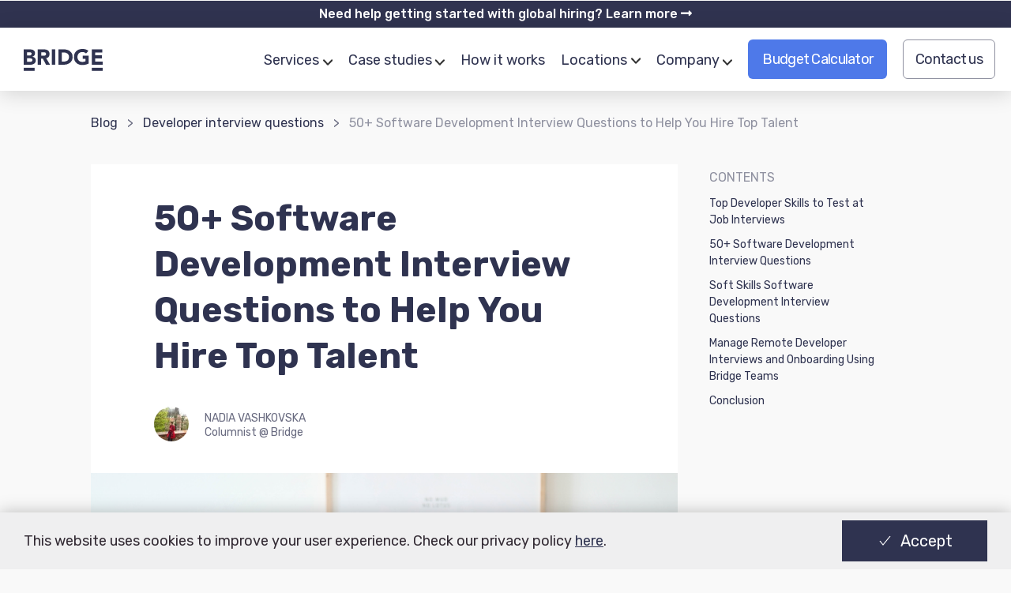

--- FILE ---
content_type: text/html; charset=UTF-8
request_url: https://bridgeteams.com/blog/software-engineer-interview-questions/
body_size: 163781
content:
<!DOCTYPE html><html lang="en-US"><head><meta charset="UTF-8"><meta name="viewport" content="width=device-width, initial-scale=1"><link rel="profile" href="https://gmpg.org/xfn/11"> <script>function fvmuag(){if(navigator.userAgent.match(/x11.*fox\/54|oid\s4.*xus.*ome\/62|oobot|ighth|tmetr|eadles|ingdo/i))return!1;if(navigator.userAgent.match(/x11.*ome\/75\.0\.3770\.100/i)){var e=screen.width,t=screen.height;if("number"==typeof e&&"number"==typeof t&&862==t&&1367==e)return!1}return!0}</script><title>Software engineering interview questions for hiring developers</title><style type="text/css">.heateorSssInstagramBackground{background:radial-gradient(circle at 30% 107%,#fdf497 0,#fdf497 5%,#fd5949 45%,#d6249f 60%,#285aeb 90%)} div.heateor_sss_horizontal_sharing i.heateorSssInstagramBackground{background:#8F91A0!important;}div.heateor_sss_standard_follow_icons_container i.heateorSssInstagramBackground{background:#8F91A0;} div.heateor_sss_horizontal_sharing i.heateorSssInstagramBackground:hover{background:#C6C7D0!important;}div.heateor_sss_standard_follow_icons_container i.heateorSssInstagramBackground:hover{background:#C6C7D0;} div.heateor_sss_vertical_sharing i.heateorSssInstagramBackground{background:#8F91A0!important;}div.heateor_sss_floating_follow_icons_container i.heateorSssInstagramBackground{background:#8F91A0;} div.heateor_sss_vertical_sharing i.heateorSssInstagramBackground:hover{background:#C6C7D0!important;}div.heateor_sss_floating_follow_icons_container i.heateorSssInstagramBackground:hover{background:#C6C7D0;} .heateor_sss_horizontal_sharing .heateorSssSharing,.heateor_sss_standard_follow_icons_container .heateorSssSharing{ background-color: #8F91A0; color: #fff; border-width: 0px; border-style: solid; border-color: transparent; } .heateor_sss_horizontal_sharing .heateorSssTCBackground{ color:#666; } .heateor_sss_horizontal_sharing .heateorSssSharing:hover,.heateor_sss_standard_follow_icons_container .heateorSssSharing:hover{ background-color: #C6C7D0; border-color: transparent; } .heateor_sss_vertical_sharing .heateorSssSharing,.heateor_sss_floating_follow_icons_container .heateorSssSharing{ background-color: #8F91A0; color: #fff; border-width: 0px; border-style: solid; border-color: transparent; } .heateor_sss_vertical_sharing .heateorSssTCBackground{ color:#666; } .heateor_sss_vertical_sharing .heateorSssSharing:hover,.heateor_sss_floating_follow_icons_container .heateorSssSharing:hover{ background-color: #C6C7D0; border-color: transparent; } @media screen and (max-width:783px) {.heateor_sss_vertical_sharing{display:none!important}}@media screen and (max-width:783px) {.heateor_sss_floating_follow_icons_container{display:none!important}}</style><meta name='robots' content='max-image-preview:large' /><!-- Google Tag Manager for WordPress by gtm4wp.com --> <script data-cfasync="false" data-pagespeed-no-defer type="text/javascript">//
	var gtm4wp_datalayer_name = "dataLayer";
	var dataLayer = dataLayer || [];
//</script> <!-- End Google Tag Manager for WordPress by gtm4wp.com --> <!-- This site is optimized with the Yoast SEO plugin v12.7.1 - https://yoast.com/wordpress/plugins/seo/ --><meta name="description" content="If you are hiring tech talent for a project, research software engineering interview questions. Here&#039;s the guide to technical and non-technical tests."/><meta name="robots" content="max-snippet:-1, max-image-preview:large, max-video-preview:-1"/><link rel="canonical" href="https://bridgeteams.com/blog/software-engineer-interview-questions/" /><meta property="og:locale" content="en_US" /><meta property="og:type" content="article" /><meta property="og:title" content="Software engineering interview questions for hiring developers" /><meta property="og:description" content="If you are hiring tech talent for a project, research software engineering interview questions. Here&#039;s the guide to technical and non-technical tests." /><meta property="og:url" content="https://bridgeteams.com/blog/software-engineer-interview-questions/" /><meta property="og:site_name" content="Bridge" /><meta property="article:section" content="Developer interview questions" /><meta property="article:published_time" content="2020-08-14T03:14:06+00:00" /><meta property="article:modified_time" content="2021-02-19T09:38:00+00:00" /><meta property="og:updated_time" content="2021-02-19T09:38:00+00:00" /><meta property="og:image" content="https://bridgeteams.com/wp-content/uploads/2020/08/50-Software-Development-Interview-Questions-to-Help-You-Hire-Top-Talent.png" /><meta property="og:image:secure_url" content="https://bridgeteams.com/wp-content/uploads/2020/08/50-Software-Development-Interview-Questions-to-Help-You-Hire-Top-Talent.png" /><meta property="og:image:width" content="1880" /><meta property="og:image:height" content="1255" /><meta name="twitter:card" content="summary_large_image" /><meta name="twitter:description" content="If you are hiring tech talent for a project, research software engineering interview questions. Here&#039;s the guide to technical and non-technical tests." /><meta name="twitter:title" content="Software engineering interview questions for hiring developers" /><meta name="twitter:image" content="https://bridgeteams.com/wp-content/uploads/2020/08/50-Software-Development-Interview-Questions-to-Help-You-Hire-Top-Talent.png" /> <!-- / Yoast SEO plugin. --><style type="text/css" media="all">.dialog-widget-content{background-color:#fff;position:absolute;-webkit-border-radius:3px;border-radius:3px;-webkit-box-shadow:2px 8px 23px 3px rgba(0,0,0,.2);box-shadow:2px 8px 23px 3px rgba(0,0,0,.2);overflow:hidden}.dialog-message{font-size:12px;line-height:1.5;-webkit-box-sizing:border-box;box-sizing:border-box}.dialog-type-lightbox{position:fixed;height:100%;width:100%;top:0;left:0;background-color:rgba(0,0,0,.8);z-index:9999;-webkit-user-select:none;-moz-user-select:none;-ms-user-select:none;user-select:none}.dialog-type-lightbox .dialog-widget-content{margin:auto;width:375px}.dialog-type-lightbox .dialog-header{font-size:15px;color:#495157;padding:30px 0 10px;font-weight:500}.dialog-type-lightbox .dialog-message{padding:0 30px 30px;min-height:50px}.dialog-type-lightbox:not(.elementor-popup-modal) .dialog-header,.dialog-type-lightbox:not(.elementor-popup-modal) .dialog-message{text-align:center}.dialog-type-lightbox .dialog-buttons-wrapper{border-top:1px solid #e6e9ec;text-align:center}.dialog-type-lightbox .dialog-buttons-wrapper>.dialog-button{font-family:Roboto,Arial,Helvetica,Verdana,sans-serif;width:50%;border:none;background:none;color:#6d7882;font-size:15px;cursor:pointer;padding:13px 0;outline:0}.dialog-type-lightbox .dialog-buttons-wrapper>.dialog-button:hover{background-color:#f4f6f7}.dialog-type-lightbox .dialog-buttons-wrapper>.dialog-button.dialog-ok{color:#b01b1b}.dialog-type-lightbox .dialog-buttons-wrapper>.dialog-button.dialog-take_over{color:#39b54a}.dialog-type-lightbox .dialog-buttons-wrapper>.dialog-button:active{background-color:rgba(230,233,236,.5)}.dialog-type-lightbox .dialog-buttons-wrapper>.dialog-button::-moz-focus-inner{border:0}.dialog-close-button{cursor:pointer;position:absolute;top:30px;right:30px;font-size:15px;line-height:1}.dialog-close-button:not(:hover){opacity:.4}.dialog-alert-widget .dialog-buttons-wrapper>button{width:100%}.dialog-confirm-widget .dialog-button:first-child{border-right:1px solid #e6e9ec}.dialog-prevent-scroll{overflow:hidden;max-height:100vh}@media (max-width:767px){.dialog-close-button{top:15px;right:15px}body.admin-bar .dialog-close-button{top:40px}}.elementor-aspect-ratio-219 .elementor-fit-aspect-ratio{padding-bottom:42.8571%}.elementor-aspect-ratio-169 .elementor-fit-aspect-ratio{padding-bottom:56.25%}.elementor-aspect-ratio-43 .elementor-fit-aspect-ratio{padding-bottom:75%}.elementor-aspect-ratio-32 .elementor-fit-aspect-ratio{padding-bottom:66.6666%}.elementor-aspect-ratio-11 .elementor-fit-aspect-ratio{padding-bottom:100%}.elementor-aspect-ratio-916 .elementor-fit-aspect-ratio{padding-bottom:177.8%}.elementor-fit-aspect-ratio{position:relative;height:0}.elementor-fit-aspect-ratio iframe{position:absolute;top:0;left:0;height:100%;width:100%;border:0;background-color:#000}.elementor-fit-aspect-ratio video{width:100%}.flatpickr-calendar{width:280px}.flatpickr-calendar .flatpickr-current-month span.cur-month{font-weight:300}.flatpickr-calendar .dayContainer{width:280px;min-width:280px;max-width:280px}.flatpickr-calendar .flatpickr-days{width:280px}.flatpickr-calendar .flatpickr-day{max-width:37px;height:37px;line-height:37px}.elementor-templates-modal .dialog-widget-content{font-family:Roboto,Arial,Helvetica,Verdana,sans-serif;background-color:#f1f3f5;width:100%}@media (max-width:1439px){.elementor-templates-modal .dialog-widget-content{max-width:990px}}@media (min-width:1440px){.elementor-templates-modal .dialog-widget-content{max-width:1200px}}.elementor-templates-modal .dialog-header{padding:0;z-index:1}.elementor-templates-modal .dialog-buttons-wrapper,.elementor-templates-modal .dialog-header{background-color:#fff;-webkit-box-shadow:0 0 8px rgba(0,0,0,.1);box-shadow:0 0 8px rgba(0,0,0,.1);position:relative}.elementor-templates-modal .dialog-buttons-wrapper{border:none;display:none;-webkit-box-pack:end;-webkit-justify-content:flex-end;-ms-flex-pack:end;justify-content:flex-end;padding:5px}.elementor-templates-modal .dialog-buttons-wrapper .elementor-button{height:40px;margin-left:5px}.elementor-templates-modal .dialog-buttons-wrapper .elementor-button-success{padding:12px 36px;color:#fff;width:auto;font-size:15px}.elementor-templates-modal .dialog-buttons-wrapper .elementor-button-success:hover{background-color:#39b54a}.elementor-templates-modal .dialog-message{height:750px;max-height:85vh;overflow:auto;padding-top:25px}.elementor-templates-modal .dialog-content{height:100%}.elementor-templates-modal .dialog-loading{display:none}.elementor-templates-modal__header{display:-webkit-box;display:-webkit-flex;display:-ms-flexbox;display:flex;-webkit-box-align:center;-webkit-align-items:center;-ms-flex-align:center;align-items:center;-webkit-box-pack:justify;-webkit-justify-content:space-between;-ms-flex-pack:justify;justify-content:space-between;height:50px}.elementor-templates-modal__header__logo{line-height:1;text-transform:uppercase;font-weight:700;cursor:pointer}.elementor-templates-modal__header__logo-area{text-align:left;padding-left:15px}.elementor-templates-modal__header__logo-area>*{display:-webkit-box;display:-webkit-flex;display:-ms-flexbox;display:flex;-webkit-box-align:center;-webkit-align-items:center;-ms-flex-align:center;align-items:center}.elementor-templates-modal__header__logo__icon-wrapper{margin-right:10px}.elementor-templates-modal__header__logo__title{padding-top:2px}.elementor-templates-modal__header__logo i{font-size:10px}.elementor-templates-modal__header__items-area{display:-webkit-box;display:-webkit-flex;display:-ms-flexbox;display:flex;-webkit-box-orient:horizontal;-webkit-box-direction:reverse;-webkit-flex-direction:row-reverse;-ms-flex-direction:row-reverse;flex-direction:row-reverse}.elementor-templates-modal__header__item{position:relative;display:-webkit-box;display:-webkit-flex;display:-ms-flexbox;display:flex;-webkit-box-align:center;-webkit-align-items:center;-ms-flex-align:center;align-items:center;-webkit-box-pack:center;-webkit-justify-content:center;-ms-flex-pack:center;justify-content:center;-webkit-box-sizing:content-box;box-sizing:content-box}.elementor-templates-modal__header__item>i{font-size:20px;-webkit-transition:all .3s;-o-transition:all .3s;transition:all .3s;cursor:pointer}.elementor-templates-modal__header__item>i:not(:hover){color:#a4afb7}.elementor-templates-modal__header__close--normal{width:45px;border-left:1px solid #e6e9ec}.elementor-templates-modal__header__close--normal i{font-size:18px}.elementor-templates-modal__header__close--skip{padding:10px 10px 10px 20px;margin-right:10px;color:#fff;background-color:#a4afb7;font-size:11px;font-weight:400;line-height:1;text-transform:uppercase;-webkit-border-radius:2px;border-radius:2px;cursor:pointer}.elementor-templates-modal__header__close--skip>i{font-size:inherit;padding-left:10px;margin-left:15px;border-left:1px solid}.elementor-templates-modal__header__close--skip>i:not(:hover){color:#fff}.elementor-templates-modal__sidebar{-webkit-flex-shrink:0;-ms-flex-negative:0;flex-shrink:0;width:25%;background-color:hsla(0,0%,100%,.3)}.elementor-templates-modal__content{-webkit-box-flex:1;-webkit-flex-grow:1;-ms-flex-positive:1;flex-grow:1;-webkit-box-shadow:0 0 13px inset rgba(0,0,0,.05);box-shadow:inset 0 0 13px rgba(0,0,0,.05)}.elementor-hidden{display:none}.elementor-screen-only,.screen-reader-text,.screen-reader-text span,.ui-helper-hidden-accessible{position:absolute;top:-10000em;width:1px;height:1px;margin:-1px;padding:0;overflow:hidden;clip:rect(0,0,0,0);border:0}.elementor-clearfix:after{content:"";display:block;clear:both;width:0;height:0}.elementor-gradient-logo{background-image:-webkit-linear-gradient(225deg,#f2295b,#434363);background-image:-o-linear-gradient(225deg,#f2295b,#434363);background-image:linear-gradient(-135deg,#f2295b,#434363);display:inline-block;padding:.6em;-webkit-border-radius:.2em;border-radius:.2em}.elementor-gradient-logo i{color:#fff;display:block}.elementor{-webkit-hyphens:manual;-ms-hyphens:manual;hyphens:manual}.elementor *,.elementor :after,.elementor :before{-webkit-box-sizing:border-box;box-sizing:border-box}.elementor a{-webkit-box-shadow:none;box-shadow:none;text-decoration:none}.elementor hr{margin:0;background-color:transparent}.elementor img{height:auto;max-width:100%;border:none;-webkit-border-radius:0;border-radius:0;-webkit-box-shadow:none;box-shadow:none}.elementor .elementor-widget:not(.elementor-widget-text-editor) figure{margin:0}.elementor embed,.elementor iframe,.elementor object,.elementor video{max-width:100%;width:100%;margin:0;line-height:1;border:none}.elementor .elementor-custom-embed{line-height:0}.elementor .elementor-background,.elementor .elementor-background-holder,.elementor .elementor-background-video-container{height:100%;width:100%;top:0;left:0;position:absolute;overflow:hidden;z-index:0;direction:ltr}.elementor .elementor-background-video-container{-webkit-transition:opacity 1s;-o-transition:opacity 1s;transition:opacity 1s;pointer-events:none}.elementor .elementor-background-video-container.elementor-loading{opacity:0}.elementor .elementor-background-video-embed{max-width:none}.elementor .elementor-background-video-embed,.elementor .elementor-background-video-hosted{position:absolute;top:50%;left:50%;-webkit-transform:translateX(-50%) translateY(-50%);-ms-transform:translateX(-50%) translateY(-50%);transform:translateX(-50%) translateY(-50%)}.elementor .elementor-background-video{position:absolute;max-width:none;top:50%;left:50%;-webkit-transform:translateY(-50%) translateX(-50%);-ms-transform:translateY(-50%) translateX(-50%);transform:translateY(-50%) translateX(-50%)}.elementor .elementor-html5-video{-o-object-fit:cover;object-fit:cover}.elementor .elementor-background-overlay,.elementor .elementor-background-slideshow{height:100%;width:100%;top:0;left:0;position:absolute}.elementor .elementor-background-slideshow{z-index:0}.elementor .elementor-background-slideshow__slide__image{width:100%;height:100%;background-position:50%;-webkit-background-size:cover;background-size:cover}.elementor-widget-wrap>.elementor-element.elementor-absolute{position:absolute}.elementor-widget-wrap>.elementor-element.elementor-fixed{position:fixed}.elementor-widget-wrap .elementor-element.elementor-widget__width-auto,.elementor-widget-wrap .elementor-element.elementor-widget__width-initial{max-width:100%}@media (max-width:960px){.elementor-widget-wrap .elementor-element.elementor-widget-tablet__width-auto,.elementor-widget-wrap .elementor-element.elementor-widget-tablet__width-initial{max-width:100%}}@media (max-width:767px){.elementor-widget-wrap .elementor-element.elementor-widget-mobile__width-auto,.elementor-widget-wrap .elementor-element.elementor-widget-mobile__width-initial{max-width:100%}}.elementor-element.elementor-absolute,.elementor-element.elementor-fixed{z-index:1}.elementor-invisible{visibility:hidden}.elementor-align-center{text-align:center}.elementor-align-center .elementor-button{width:auto}.elementor-align-right{text-align:right}.elementor-align-right .elementor-button{width:auto}.elementor-align-left{text-align:left}.elementor-align-left .elementor-button{width:auto}.elementor-align-justify .elementor-button{width:100%}.elementor-custom-embed-play{position:absolute;top:50%;left:50%;-webkit-transform:translateX(-50%) translateY(-50%);-ms-transform:translateX(-50%) translateY(-50%);transform:translateX(-50%) translateY(-50%)}.elementor-custom-embed-play i{font-size:100px;color:#fff;opacity:.8;text-shadow:1px 0 6px rgba(0,0,0,.3);-webkit-transition:all .5s;-o-transition:all .5s;transition:all .5s}.elementor-custom-embed-play.elementor-playing i{font-family:eicons;-webkit-animation:fa-spin 2s linear infinite;animation:fa-spin 2s linear infinite}.elementor-custom-embed-play.elementor-playing i:before{content:"\e8fb"}.elementor-tag{display:-webkit-inline-box;display:-webkit-inline-flex;display:-ms-inline-flexbox;display:inline-flex}.elementor-ken-burns{-webkit-transition-property:-webkit-transform;transition-property:-webkit-transform;-o-transition-property:transform;transition-property:transform;transition-property:transform,-webkit-transform;-webkit-transition-duration:10s;-o-transition-duration:10s;transition-duration:10s;-webkit-transition-timing-function:linear;-o-transition-timing-function:linear;transition-timing-function:linear}.elementor-ken-burns--out{-webkit-transform:scale(1.3);-ms-transform:scale(1.3);transform:scale(1.3)}.elementor-ken-burns--active{-webkit-transition-duration:20s;-o-transition-duration:20s;transition-duration:20s}.elementor-ken-burns--active.elementor-ken-burns--out{-webkit-transform:scale(1);-ms-transform:scale(1);transform:scale(1)}.elementor-ken-burns--active.elementor-ken-burns--in{-webkit-transform:scale(1.3);-ms-transform:scale(1.3);transform:scale(1.3)}@media (max-width:960px){.elementor-tablet-align-center{text-align:center}.elementor-tablet-align-center .elementor-button{width:auto}.elementor-tablet-align-right{text-align:right}.elementor-tablet-align-right .elementor-button{width:auto}.elementor-tablet-align-left{text-align:left}.elementor-tablet-align-left .elementor-button{width:auto}.elementor-tablet-align-justify .elementor-button{width:100%}}@media (max-width:767px){.elementor-mobile-align-center{text-align:center}.elementor-mobile-align-center .elementor-button{width:auto}.elementor-mobile-align-right{text-align:right}.elementor-mobile-align-right .elementor-button{width:auto}.elementor-mobile-align-left{text-align:left}.elementor-mobile-align-left .elementor-button{width:auto}.elementor-mobile-align-justify .elementor-button{width:100%}}#wpadminbar #wp-admin-bar-elementor_edit_page>.ab-item:before{content:"\e813";font-family:eicons;top:3px;font-size:18px}#wpadminbar #wp-admin-bar-elementor_inspector>.ab-item:before{content:"\f348";top:2px}.elementor-section{position:relative}.elementor-section .elementor-container{display:-webkit-box;display:-webkit-flex;display:-ms-flexbox;display:flex;margin-right:auto;margin-left:auto;position:relative}.elementor-section.elementor-section-boxed>.elementor-container{max-width:1140px}.elementor-section.elementor-section-stretched{position:relative;width:100%}.elementor-section.elementor-section-items-top>.elementor-container{-webkit-box-align:start;-webkit-align-items:flex-start;-ms-flex-align:start;align-items:flex-start}.elementor-section.elementor-section-items-middle>.elementor-container{-webkit-box-align:center;-webkit-align-items:center;-ms-flex-align:center;align-items:center}.elementor-section.elementor-section-items-bottom>.elementor-container{-webkit-box-align:end;-webkit-align-items:flex-end;-ms-flex-align:end;align-items:flex-end}@media (min-width:768px){.elementor-section.elementor-section-height-full{height:100vh}.elementor-section.elementor-section-height-full>.elementor-container{height:100%}}.elementor-bc-flex-widget .elementor-section-content-top>.elementor-container>.elementor-row>.elementor-column>.elementor-column-wrap{-webkit-box-align:start;-webkit-align-items:flex-start;-ms-flex-align:start;align-items:flex-start}.elementor-bc-flex-widget .elementor-section-content-middle>.elementor-container>.elementor-row>.elementor-column>.elementor-column-wrap{-webkit-box-align:center;-webkit-align-items:center;-ms-flex-align:center;align-items:center}.elementor-bc-flex-widget .elementor-section-content-bottom>.elementor-container>.elementor-row>.elementor-column>.elementor-column-wrap{-webkit-box-align:end;-webkit-align-items:flex-end;-ms-flex-align:end;align-items:flex-end}.elementor-row{width:100%;display:-webkit-box;display:-webkit-flex;display:-ms-flexbox;display:flex}@media (max-width:960px){.elementor-row{-webkit-flex-wrap:wrap;-ms-flex-wrap:wrap;flex-wrap:wrap}}.elementor-column-wrap{width:100%;position:relative;display:-webkit-box;display:-webkit-flex;display:-ms-flexbox;display:flex}.elementor-widget-wrap{position:relative;width:100%;-webkit-flex-wrap:wrap;-ms-flex-wrap:wrap;flex-wrap:wrap;-webkit-align-content:flex-start;-ms-flex-line-pack:start;align-content:flex-start}.elementor:not(.elementor-bc-flex-widget) .elementor-widget-wrap{display:-webkit-box;display:-webkit-flex;display:-ms-flexbox;display:flex}.elementor-widget-wrap>.elementor-element{width:100%}.elementor-widget{position:relative}.elementor-widget:not(:last-child){margin-bottom:20px}.elementor-widget:not(:last-child).elementor-absolute,.elementor-widget:not(:last-child).elementor-widget__width-auto,.elementor-widget:not(:last-child).elementor-widget__width-initial{margin-bottom:0}.elementor-column{position:relative;min-height:1px;display:-webkit-box;display:-webkit-flex;display:-ms-flexbox;display:flex}.elementor-column-gap-narrow>.elementor-row>.elementor-column>.elementor-element-populated{padding:5px}.elementor-column-gap-default>.elementor-row>.elementor-column>.elementor-element-populated{padding:10px}.elementor-column-gap-extended>.elementor-row>.elementor-column>.elementor-element-populated{padding:15px}.elementor-column-gap-wide>.elementor-row>.elementor-column>.elementor-element-populated{padding:20px}.elementor-column-gap-wider>.elementor-row>.elementor-column>.elementor-element-populated{padding:30px}.elementor-inner-section .elementor-column-gap-no .elementor-element-populated{padding:0}@media (min-width:768px){.elementor-column.elementor-col-10,.elementor-column[data-col="10"]{width:10%}.elementor-column.elementor-col-11,.elementor-column[data-col="11"]{width:11.111%}.elementor-column.elementor-col-12,.elementor-column[data-col="12"]{width:12.5%}.elementor-column.elementor-col-14,.elementor-column[data-col="14"]{width:14.285%}.elementor-column.elementor-col-16,.elementor-column[data-col="16"]{width:16.666%}.elementor-column.elementor-col-20,.elementor-column[data-col="20"]{width:20%}.elementor-column.elementor-col-25,.elementor-column[data-col="25"]{width:25%}.elementor-column.elementor-col-30,.elementor-column[data-col="30"]{width:30%}.elementor-column.elementor-col-33,.elementor-column[data-col="33"]{width:33.333%}.elementor-column.elementor-col-40,.elementor-column[data-col="40"]{width:40%}.elementor-column.elementor-col-50,.elementor-column[data-col="50"]{width:50%}.elementor-column.elementor-col-60,.elementor-column[data-col="60"]{width:60%}.elementor-column.elementor-col-66,.elementor-column[data-col="66"]{width:66.666%}.elementor-column.elementor-col-70,.elementor-column[data-col="70"]{width:70%}.elementor-column.elementor-col-75,.elementor-column[data-col="75"]{width:75%}.elementor-column.elementor-col-80,.elementor-column[data-col="80"]{width:80%}.elementor-column.elementor-col-83,.elementor-column[data-col="83"]{width:83.333%}.elementor-column.elementor-col-90,.elementor-column[data-col="90"]{width:90%}.elementor-column.elementor-col-100,.elementor-column[data-col="100"]{width:100%}}@media (max-width:479px){.elementor-column.elementor-xs-10{width:10%}.elementor-column.elementor-xs-11{width:11.111%}.elementor-column.elementor-xs-12{width:12.5%}.elementor-column.elementor-xs-14{width:14.285%}.elementor-column.elementor-xs-16{width:16.666%}.elementor-column.elementor-xs-20{width:20%}.elementor-column.elementor-xs-25{width:25%}.elementor-column.elementor-xs-30{width:30%}.elementor-column.elementor-xs-33{width:33.333%}.elementor-column.elementor-xs-40{width:40%}.elementor-column.elementor-xs-50{width:50%}.elementor-column.elementor-xs-60{width:60%}.elementor-column.elementor-xs-66{width:66.666%}.elementor-column.elementor-xs-70{width:70%}.elementor-column.elementor-xs-75{width:75%}.elementor-column.elementor-xs-80{width:80%}.elementor-column.elementor-xs-83{width:83.333%}.elementor-column.elementor-xs-90{width:90%}.elementor-column.elementor-xs-100{width:100%}}@media (max-width:767px){.elementor-column.elementor-sm-10{width:10%}.elementor-column.elementor-sm-11{width:11.111%}.elementor-column.elementor-sm-12{width:12.5%}.elementor-column.elementor-sm-14{width:14.285%}.elementor-column.elementor-sm-16{width:16.666%}.elementor-column.elementor-sm-20{width:20%}.elementor-column.elementor-sm-25{width:25%}.elementor-column.elementor-sm-30{width:30%}.elementor-column.elementor-sm-33{width:33.333%}.elementor-column.elementor-sm-40{width:40%}.elementor-column.elementor-sm-50{width:50%}.elementor-column.elementor-sm-60{width:60%}.elementor-column.elementor-sm-66{width:66.666%}.elementor-column.elementor-sm-70{width:70%}.elementor-column.elementor-sm-75{width:75%}.elementor-column.elementor-sm-80{width:80%}.elementor-column.elementor-sm-83{width:83.333%}.elementor-column.elementor-sm-90{width:90%}.elementor-column.elementor-sm-100{width:100%}}@media (min-width:768px) and (max-width:960px){.elementor-column.elementor-md-10{width:10%}.elementor-column.elementor-md-11{width:11.111%}.elementor-column.elementor-md-12{width:12.5%}.elementor-column.elementor-md-14{width:14.285%}.elementor-column.elementor-md-16{width:16.666%}.elementor-column.elementor-md-20{width:20%}.elementor-column.elementor-md-25{width:25%}.elementor-column.elementor-md-30{width:30%}.elementor-column.elementor-md-33{width:33.333%}.elementor-column.elementor-md-40{width:40%}.elementor-column.elementor-md-50{width:50%}.elementor-column.elementor-md-60{width:60%}.elementor-column.elementor-md-66{width:66.666%}.elementor-column.elementor-md-70{width:70%}.elementor-column.elementor-md-75{width:75%}.elementor-column.elementor-md-80{width:80%}.elementor-column.elementor-md-83{width:83.333%}.elementor-column.elementor-md-90{width:90%}.elementor-column.elementor-md-100{width:100%}}@media (min-width:768px) and (max-width:960px){.elementor-reverse-tablet>.elementor-container>.elementor-row>:first-child{-webkit-box-ordinal-group:11;-webkit-order:10;-ms-flex-order:10;order:10}.elementor-reverse-tablet>.elementor-container>.elementor-row>:nth-child(2){-webkit-box-ordinal-group:10;-webkit-order:9;-ms-flex-order:9;order:9}.elementor-reverse-tablet>.elementor-container>.elementor-row>:nth-child(3){-webkit-box-ordinal-group:9;-webkit-order:8;-ms-flex-order:8;order:8}.elementor-reverse-tablet>.elementor-container>.elementor-row>:nth-child(4){-webkit-box-ordinal-group:8;-webkit-order:7;-ms-flex-order:7;order:7}.elementor-reverse-tablet>.elementor-container>.elementor-row>:nth-child(5){-webkit-box-ordinal-group:7;-webkit-order:6;-ms-flex-order:6;order:6}.elementor-reverse-tablet>.elementor-container>.elementor-row>:nth-child(6){-webkit-box-ordinal-group:6;-webkit-order:5;-ms-flex-order:5;order:5}.elementor-reverse-tablet>.elementor-container>.elementor-row>:nth-child(7){-webkit-box-ordinal-group:5;-webkit-order:4;-ms-flex-order:4;order:4}.elementor-reverse-tablet>.elementor-container>.elementor-row>:nth-child(8){-webkit-box-ordinal-group:4;-webkit-order:3;-ms-flex-order:3;order:3}.elementor-reverse-tablet>.elementor-container>.elementor-row>:nth-child(9){-webkit-box-ordinal-group:3;-webkit-order:2;-ms-flex-order:2;order:2}.elementor-reverse-tablet>.elementor-container>.elementor-row>:nth-child(10){-webkit-box-ordinal-group:2;-webkit-order:1;-ms-flex-order:1;order:1}}@media (max-width:767px){.elementor-reverse-mobile>.elementor-container>.elementor-row>:first-child{-webkit-box-ordinal-group:11;-webkit-order:10;-ms-flex-order:10;order:10}.elementor-reverse-mobile>.elementor-container>.elementor-row>:nth-child(2){-webkit-box-ordinal-group:10;-webkit-order:9;-ms-flex-order:9;order:9}.elementor-reverse-mobile>.elementor-container>.elementor-row>:nth-child(3){-webkit-box-ordinal-group:9;-webkit-order:8;-ms-flex-order:8;order:8}.elementor-reverse-mobile>.elementor-container>.elementor-row>:nth-child(4){-webkit-box-ordinal-group:8;-webkit-order:7;-ms-flex-order:7;order:7}.elementor-reverse-mobile>.elementor-container>.elementor-row>:nth-child(5){-webkit-box-ordinal-group:7;-webkit-order:6;-ms-flex-order:6;order:6}.elementor-reverse-mobile>.elementor-container>.elementor-row>:nth-child(6){-webkit-box-ordinal-group:6;-webkit-order:5;-ms-flex-order:5;order:5}.elementor-reverse-mobile>.elementor-container>.elementor-row>:nth-child(7){-webkit-box-ordinal-group:5;-webkit-order:4;-ms-flex-order:4;order:4}.elementor-reverse-mobile>.elementor-container>.elementor-row>:nth-child(8){-webkit-box-ordinal-group:4;-webkit-order:3;-ms-flex-order:3;order:3}.elementor-reverse-mobile>.elementor-container>.elementor-row>:nth-child(9){-webkit-box-ordinal-group:3;-webkit-order:2;-ms-flex-order:2;order:2}.elementor-reverse-mobile>.elementor-container>.elementor-row>:nth-child(10){-webkit-box-ordinal-group:2;-webkit-order:1;-ms-flex-order:1;order:1}.elementor-column{width:100%}}ul.elementor-icon-list-items.elementor-inline-items{display:-webkit-box;display:-webkit-flex;display:-ms-flexbox;display:flex;-webkit-flex-wrap:wrap;-ms-flex-wrap:wrap;flex-wrap:wrap}ul.elementor-icon-list-items.elementor-inline-items .elementor-inline-item{word-break:break-word}.elementor-grid .elementor-grid-item{word-break:break-word;min-width:0}.elementor-grid-0 .elementor-grid{display:-webkit-box;display:-webkit-flex;display:-ms-flexbox;display:flex;overflow:hidden;-webkit-flex-wrap:wrap;-ms-flex-wrap:wrap;flex-wrap:wrap}.elementor-grid-1 .elementor-grid{grid-template-columns:repeat(1,1fr);display:grid}.elementor-grid-2 .elementor-grid{grid-template-columns:repeat(2,1fr);display:grid}.elementor-grid-3 .elementor-grid{grid-template-columns:repeat(3,1fr);display:grid}.elementor-grid-4 .elementor-grid{grid-template-columns:repeat(4,1fr);display:grid}.elementor-grid-5 .elementor-grid{grid-template-columns:repeat(5,1fr);display:grid}.elementor-grid-6 .elementor-grid{grid-template-columns:repeat(6,1fr);display:grid}.elementor-grid-7 .elementor-grid{grid-template-columns:repeat(7,1fr);display:grid}.elementor-grid-8 .elementor-grid{grid-template-columns:repeat(8,1fr);display:grid}.elementor-grid-9 .elementor-grid{grid-template-columns:repeat(9,1fr);display:grid}.elementor-grid-10 .elementor-grid{grid-template-columns:repeat(10,1fr);display:grid}.elementor-grid-11 .elementor-grid{grid-template-columns:repeat(11,1fr);display:grid}.elementor-grid-12 .elementor-grid{grid-template-columns:repeat(12,1fr);display:grid}@media (max-width:960px){.elementor-grid-tablet-0 .elementor-grid{display:-webkit-box;display:-webkit-flex;display:-ms-flexbox;display:flex;overflow:hidden;-webkit-flex-wrap:wrap;-ms-flex-wrap:wrap;flex-wrap:wrap}.elementor-grid-tablet-1 .elementor-grid{grid-template-columns:repeat(1,1fr);display:grid}.elementor-grid-tablet-2 .elementor-grid{grid-template-columns:repeat(2,1fr);display:grid}.elementor-grid-tablet-3 .elementor-grid{grid-template-columns:repeat(3,1fr);display:grid}.elementor-grid-tablet-4 .elementor-grid{grid-template-columns:repeat(4,1fr);display:grid}.elementor-grid-tablet-5 .elementor-grid{grid-template-columns:repeat(5,1fr);display:grid}.elementor-grid-tablet-6 .elementor-grid{grid-template-columns:repeat(6,1fr);display:grid}.elementor-grid-tablet-7 .elementor-grid{grid-template-columns:repeat(7,1fr);display:grid}.elementor-grid-tablet-8 .elementor-grid{grid-template-columns:repeat(8,1fr);display:grid}.elementor-grid-tablet-9 .elementor-grid{grid-template-columns:repeat(9,1fr);display:grid}.elementor-grid-tablet-10 .elementor-grid{grid-template-columns:repeat(10,1fr);display:grid}.elementor-grid-tablet-11 .elementor-grid{grid-template-columns:repeat(11,1fr);display:grid}.elementor-grid-tablet-12 .elementor-grid{grid-template-columns:repeat(12,1fr);display:grid}}@media (max-width:767px){.elementor-grid-mobile-0 .elementor-grid{display:-webkit-box;display:-webkit-flex;display:-ms-flexbox;display:flex;overflow:hidden;-webkit-flex-wrap:wrap;-ms-flex-wrap:wrap;flex-wrap:wrap}.elementor-grid-mobile-1 .elementor-grid{grid-template-columns:repeat(1,1fr);display:grid}.elementor-grid-mobile-2 .elementor-grid{grid-template-columns:repeat(2,1fr);display:grid}.elementor-grid-mobile-3 .elementor-grid{grid-template-columns:repeat(3,1fr);display:grid}.elementor-grid-mobile-4 .elementor-grid{grid-template-columns:repeat(4,1fr);display:grid}.elementor-grid-mobile-5 .elementor-grid{grid-template-columns:repeat(5,1fr);display:grid}.elementor-grid-mobile-6 .elementor-grid{grid-template-columns:repeat(6,1fr);display:grid}.elementor-grid-mobile-7 .elementor-grid{grid-template-columns:repeat(7,1fr);display:grid}.elementor-grid-mobile-8 .elementor-grid{grid-template-columns:repeat(8,1fr);display:grid}.elementor-grid-mobile-9 .elementor-grid{grid-template-columns:repeat(9,1fr);display:grid}.elementor-grid-mobile-10 .elementor-grid{grid-template-columns:repeat(10,1fr);display:grid}.elementor-grid-mobile-11 .elementor-grid{grid-template-columns:repeat(11,1fr);display:grid}.elementor-grid-mobile-12 .elementor-grid{grid-template-columns:repeat(12,1fr);display:grid}}@media (min-width:961px){#elementor-device-mode:after{content:"desktop"}}@media (min-width:768px) and (max-width:960px){#elementor-device-mode:after{content:"tablet"}}@media (max-width:767px){#elementor-device-mode:after{content:"mobile"}}.elementor-form-fields-wrapper{display:-webkit-box;display:-webkit-flex;display:-ms-flexbox;display:flex;-webkit-flex-wrap:wrap;-ms-flex-wrap:wrap;flex-wrap:wrap}.elementor-form-fields-wrapper.elementor-labels-above>.elementor-field-group .elementor-field-subgroup,.elementor-form-fields-wrapper.elementor-labels-above>.elementor-field-group>.elementor-select-wrapper,.elementor-form-fields-wrapper.elementor-labels-above>.elementor-field-group>input,.elementor-form-fields-wrapper.elementor-labels-above>.elementor-field-group>textarea{-webkit-flex-basis:100%;-ms-flex-preferred-size:100%;flex-basis:100%;max-width:100%}.elementor-form-fields-wrapper.elementor-labels-inline>.elementor-field-group .elementor-select-wrapper,.elementor-form-fields-wrapper.elementor-labels-inline>.elementor-field-group>input{-webkit-box-flex:1;-webkit-flex-grow:1;-ms-flex-positive:1;flex-grow:1}.elementor-field-group{-webkit-flex-wrap:wrap;-ms-flex-wrap:wrap;flex-wrap:wrap;-webkit-box-align:center;-webkit-align-items:center;-ms-flex-align:center;align-items:center}.elementor-field-group.elementor-field-type-submit{-webkit-box-align:end;-webkit-align-items:flex-end;-ms-flex-align:end;align-items:flex-end}.elementor-field-group .elementor-field-textual{width:100%;max-width:100%;border:1px solid #818a91;background-color:transparent;color:#373a3c;vertical-align:middle;-webkit-box-flex:1;-webkit-flex-grow:1;-ms-flex-positive:1;flex-grow:1}.elementor-field-group .elementor-field-textual:focus{-webkit-box-shadow:0 0 0 1px rgba(0,0,0,.1) inset;box-shadow:inset 0 0 0 1px rgba(0,0,0,.1);outline:0}.elementor-field-group .elementor-field-textual::-webkit-input-placeholder{color:inherit;font-family:inherit;opacity:.6}.elementor-field-group .elementor-field-textual:-ms-input-placeholder{color:inherit;font-family:inherit;opacity:.6}.elementor-field-group .elementor-field-textual::-ms-input-placeholder{color:inherit;font-family:inherit;opacity:.6}.elementor-field-group .elementor-field-textual::placeholder{color:inherit;font-family:inherit;opacity:.6}.elementor-field-group .elementor-select-wrapper{display:-webkit-box;display:-webkit-flex;display:-ms-flexbox;display:flex;position:relative;width:100%}.elementor-field-group .elementor-select-wrapper select{appearance:none;-webkit-appearance:none;-moz-appearance:none;color:inherit;font-size:inherit;font-family:inherit;font-weight:inherit;font-style:inherit;text-transform:inherit;letter-spacing:inherit;line-height:inherit;-webkit-flex-basis:100%;-ms-flex-preferred-size:100%;flex-basis:100%;padding-right:20px}.elementor-field-group .elementor-select-wrapper:before{content:"\e92a";font-family:eicons;font-size:15px;position:absolute;top:50%;-webkit-transform:translateY(-50%);-ms-transform:translateY(-50%);transform:translateY(-50%);right:10px;pointer-events:none}.elementor-field-group.elementor-field-type-select-multiple .elementor-select-wrapper:before{content:""}.elementor-field-subgroup{display:-webkit-box;display:-webkit-flex;display:-ms-flexbox;display:flex;-webkit-flex-wrap:wrap;-ms-flex-wrap:wrap;flex-wrap:wrap}.elementor-field-subgroup .elementor-field-option label{display:inline-block}.elementor-field-subgroup.elementor-subgroup-inline .elementor-field-option{padding-right:10px}.elementor-field-subgroup:not(.elementor-subgroup-inline) .elementor-field-option{-webkit-flex-basis:100%;-ms-flex-preferred-size:100%;flex-basis:100%}.elementor-field-type-acceptance .elementor-field-subgroup .elementor-field-option input,.elementor-field-type-acceptance .elementor-field-subgroup .elementor-field-option label,.elementor-field-type-checkbox .elementor-field-subgroup .elementor-field-option input,.elementor-field-type-checkbox .elementor-field-subgroup .elementor-field-option label,.elementor-field-type-radio .elementor-field-subgroup .elementor-field-option input,.elementor-field-type-radio .elementor-field-subgroup .elementor-field-option label{display:inline}.elementor-field-label{cursor:pointer}.elementor-mark-required .elementor-field-label:after{content:"*";color:red;padding-left:.2em}.elementor-field-textual{line-height:1.4}.elementor-field-textual.elementor-size-xs{font-size:13px;min-height:33px;padding:4px 12px;-webkit-border-radius:2px;border-radius:2px}.elementor-field-textual.elementor-size-sm{font-size:15px;min-height:40px;padding:5px 14px;-webkit-border-radius:3px;border-radius:3px}.elementor-field-textual.elementor-size-md{font-size:16px;min-height:47px;padding:6px 16px;-webkit-border-radius:4px;border-radius:4px}.elementor-field-textual.elementor-size-lg{font-size:18px;min-height:59px;padding:7px 20px;-webkit-border-radius:5px;border-radius:5px}.elementor-field-textual.elementor-size-xl{font-size:20px;min-height:72px;padding:8px 24px;-webkit-border-radius:6px;border-radius:6px}.elementor-button-align-center .elementor-field-type-submit{-webkit-box-pack:center;-webkit-justify-content:center;-ms-flex-pack:center;justify-content:center}.elementor-button-align-stretch .elementor-field-type-submit button{-webkit-flex-basis:100%;-ms-flex-preferred-size:100%;flex-basis:100%}.elementor-button-align-start .elementor-field-type-submit{-webkit-box-pack:start;-webkit-justify-content:flex-start;-ms-flex-pack:start;justify-content:flex-start}.elementor-button-align-end .elementor-field-type-submit{-webkit-box-pack:end;-webkit-justify-content:flex-end;-ms-flex-pack:end;justify-content:flex-end}@media screen and (max-width:960px){.elementor-tablet-button-align-center .elementor-field-type-submit{-webkit-box-pack:center;-webkit-justify-content:center;-ms-flex-pack:center;justify-content:center}.elementor-tablet-button-align-stretch .elementor-field-type-submit button{-webkit-flex-basis:100%;-ms-flex-preferred-size:100%;flex-basis:100%}.elementor-tablet-button-align-start .elementor-field-type-submit{-webkit-box-pack:start;-webkit-justify-content:flex-start;-ms-flex-pack:start;justify-content:flex-start}.elementor-tablet-button-align-end .elementor-field-type-submit{-webkit-box-pack:end;-webkit-justify-content:flex-end;-ms-flex-pack:end;justify-content:flex-end}}@media screen and (max-width:767px){.elementor-mobile-button-align-center .elementor-field-type-submit{-webkit-box-pack:center;-webkit-justify-content:center;-ms-flex-pack:center;justify-content:center}.elementor-mobile-button-align-stretch .elementor-field-type-submit button{-webkit-flex-basis:100%;-ms-flex-preferred-size:100%;flex-basis:100%}.elementor-mobile-button-align-start .elementor-field-type-submit{-webkit-box-pack:start;-webkit-justify-content:flex-start;-ms-flex-pack:start;justify-content:flex-start}.elementor-mobile-button-align-end .elementor-field-type-submit{-webkit-box-pack:end;-webkit-justify-content:flex-end;-ms-flex-pack:end;justify-content:flex-end}}.elementor-error .elementor-field{border-color:#d9534f}.elementor-error .help-inline{color:#d9534f;font-size:.9em}.elementor-message{margin:10px 0;font-size:1em;line-height:1}.elementor-message:before{content:"\e90e";display:inline-block;font-family:eicons;font-weight:400;font-style:normal;vertical-align:middle;margin-right:5px}.elementor-message.elementor-message-danger{color:#d9534f}.elementor-message.elementor-message-danger:before{content:"\e87f"}.elementor-message.form-message-success{color:#5cb85c}.elementor-form .elementor-button{padding-top:0;padding-bottom:0;border:0}.elementor-form .elementor-button>span{display:-webkit-box;display:-webkit-flex;display:-ms-flexbox;display:flex;-webkit-box-pack:center;-webkit-justify-content:center;-ms-flex-pack:center;justify-content:center}.elementor-form .elementor-button.elementor-size-xs{min-height:33px}.elementor-form .elementor-button.elementor-size-sm{min-height:40px}.elementor-form .elementor-button.elementor-size-md{min-height:47px}.elementor-form .elementor-button.elementor-size-lg{min-height:59px}.elementor-form .elementor-button.elementor-size-xl{min-height:72px}.elementor-element .elementor-widget-container{-webkit-transition:background .3s,border .3s,-webkit-border-radius .3s,-webkit-box-shadow .3s;transition:background .3s,border .3s,-webkit-border-radius .3s,-webkit-box-shadow .3s;-o-transition:background .3s,border .3s,border-radius .3s,box-shadow .3s;transition:background .3s,border .3s,border-radius .3s,box-shadow .3s;transition:background .3s,border .3s,border-radius .3s,box-shadow .3s,-webkit-border-radius .3s,-webkit-box-shadow .3s}.elementor-accordion{text-align:left}.elementor-accordion .elementor-accordion-item{border:1px solid #d4d4d4}.elementor-accordion .elementor-accordion-item+.elementor-accordion-item{border-top:none}.elementor-accordion .elementor-tab-title{margin:0;padding:15px 20px;font-weight:700;line-height:1;cursor:pointer;outline:none}.elementor-accordion .elementor-tab-title .elementor-accordion-icon{display:inline-block;width:1.5em}.elementor-accordion .elementor-tab-title .elementor-accordion-icon.elementor-accordion-icon-right{float:right;text-align:right}.elementor-accordion .elementor-tab-title .elementor-accordion-icon.elementor-accordion-icon-left{float:left;text-align:left}.elementor-accordion .elementor-tab-title .elementor-accordion-icon .elementor-accordion-icon-closed{display:block}.elementor-accordion .elementor-tab-title .elementor-accordion-icon .elementor-accordion-icon-opened,.elementor-accordion .elementor-tab-title.elementor-active .elementor-accordion-icon-closed{display:none}.elementor-accordion .elementor-tab-title.elementor-active .elementor-accordion-icon-opened{display:block}.elementor-accordion .elementor-tab-content{display:none;padding:15px 20px;border-top:1px solid #d4d4d4}@media (max-width:767px){.elementor-accordion .elementor-tab-title{padding:12px 15px}.elementor-accordion .elementor-tab-title .elementor-accordion-icon{width:1.2em}.elementor-accordion .elementor-tab-content{padding:7px 15px}}.elementor-alert{padding:15px;border-left:5px solid transparent;position:relative;text-align:left}.elementor-alert .elementor-alert-title{display:block;font-weight:700}.elementor-alert .elementor-alert-description{font-size:13px}.elementor-alert button.elementor-alert-dismiss{position:absolute;right:10px;top:10px;padding:3px;font-size:20px;line-height:1;background:transparent;color:inherit;border:none;cursor:pointer}.elementor-alert.elementor-alert-info{color:#31708f;background-color:#d9edf7;border-color:#bcdff1}.elementor-alert.elementor-alert-success{color:#3c763d;background-color:#dff0d8;border-color:#cae6be}.elementor-alert.elementor-alert-warning{color:#8a6d3b;background-color:#fcf8e3;border-color:#f9f0c3}.elementor-alert.elementor-alert-danger{color:#a94442;background-color:#f2dede;border-color:#e8c4c4}@media (max-width:767px){.elementor-alert{padding:10px}.elementor-alert button.elementor-alert-dismiss{right:7px;top:7px}}.elementor-tab-title a{color:inherit}.elementor-button{display:inline-block;line-height:1;background-color:#818a91;color:#fff;fill:#fff;text-align:center;-webkit-transition:all .3s;-o-transition:all .3s;transition:all .3s}.elementor-button:focus,.elementor-button:hover,.elementor-button:visited{color:#fff}.elementor-button-content-wrapper{display:-webkit-box;display:-webkit-flex;display:-ms-flexbox;display:flex;-webkit-box-pack:center;-webkit-justify-content:center;-ms-flex-pack:center;justify-content:center}.elementor-button-icon{-webkit-box-flex:0;-webkit-flex-grow:0;-ms-flex-positive:0;flex-grow:0;-webkit-box-ordinal-group:6;-webkit-order:5;-ms-flex-order:5;order:5}.elementor-button-icon svg{width:1em}.elementor-button-text{-webkit-box-flex:1;-webkit-flex-grow:1;-ms-flex-positive:1;flex-grow:1;-webkit-box-ordinal-group:11;-webkit-order:10;-ms-flex-order:10;order:10;display:inline-block}.elementor-button.elementor-size-xs{font-size:13px;padding:10px 20px;-webkit-border-radius:2px;border-radius:2px}.elementor-button.elementor-size-sm{font-size:15px;padding:12px 24px;-webkit-border-radius:3px;border-radius:3px}.elementor-button.elementor-size-md{font-size:16px;padding:15px 30px;-webkit-border-radius:4px;border-radius:4px}.elementor-button.elementor-size-lg{font-size:18px;padding:20px 40px;-webkit-border-radius:5px;border-radius:5px}.elementor-button.elementor-size-xl{font-size:20px;padding:25px 50px;-webkit-border-radius:6px;border-radius:6px}.elementor-button .elementor-align-icon-right{margin-left:5px;-webkit-box-ordinal-group:16;-webkit-order:15;-ms-flex-order:15;order:15}.elementor-button .elementor-align-icon-left{margin-right:5px;-webkit-box-ordinal-group:6;-webkit-order:5;-ms-flex-order:5;order:5}.elementor-button span{text-decoration:inherit}.elementor-menu-cart__toggle .elementor-button-icon{-webkit-box-ordinal-group:16;-webkit-order:15;-ms-flex-order:15;order:15}.elementor-element.elementor-button-info .elementor-button{background-color:#5bc0de}.elementor-element.elementor-button-success .elementor-button{background-color:#5cb85c}.elementor-element.elementor-button-warning .elementor-button{background-color:#f0ad4e}.elementor-element.elementor-button-danger .elementor-button{background-color:#d9534f}.elementor-widget-button .elementor-button .elementor-button-info{background-color:#5bc0de}.elementor-widget-button .elementor-button .elementor-button-success{background-color:#5cb85c}.elementor-widget-button .elementor-button .elementor-button-warning{background-color:#f0ad4e}.elementor-widget-button .elementor-button .elementor-button-danger{background-color:#d9534f}.elementor-counter .elementor-counter-number-wrapper{display:-webkit-box;display:-webkit-flex;display:-ms-flexbox;display:flex;font-size:69px;font-weight:600;color:#222;line-height:1}.elementor-counter .elementor-counter-number-prefix,.elementor-counter .elementor-counter-number-suffix{-webkit-box-flex:1;-webkit-flex-grow:1;-ms-flex-positive:1;flex-grow:1;white-space:pre-wrap}.elementor-counter .elementor-counter-number-prefix{text-align:right}.elementor-counter .elementor-counter-number-suffix{text-align:left}.elementor-counter .elementor-counter-title{text-align:center;font-size:19px;font-weight:400;color:#666;line-height:2.5}.elementor-widget-divider{--divider-border-style:none;--divider-border-width:1px;--divider-border-color:$gray-darkest;--divider-icon-size:20px;--divider-element-spacing:10px;--divider-pattern-height:24px;--divider-pattern-size:20px;--divider-pattern-url:none;--divider-pattern-repeat:repeat-x}.elementor-widget-divider:not(.elementor-widget-divider--view-line_text):not(.elementor-widget-divider--view-line_icon):not(.elementor-widget-divider--separator-type-pattern) .elementor-divider-separator{display:inline-block}.elementor-widget-divider .elementor-divider{line-height:0;font-size:0}.elementor-widget-divider .elementor-divider__text{font-size:15px;line-height:1}.elementor-widget-divider .elementor-divider__element{margin:0 var(--divider-element-spacing);-webkit-flex-shrink:0;-ms-flex-negative:0;flex-shrink:0}.elementor-widget-divider .elementor-icon{font-size:var(--divider-icon-size)}.elementor-widget-divider .elementor-divider-separator{display:-webkit-box;display:-webkit-flex;display:-ms-flexbox;display:flex;margin:0;direction:ltr}.elementor-widget-divider--view-line_icon .elementor-divider-separator,.elementor-widget-divider--view-line_text .elementor-divider-separator{-webkit-box-align:center;-webkit-align-items:center;-ms-flex-align:center;align-items:center}.elementor-widget-divider--view-line_icon .elementor-divider-separator:after,.elementor-widget-divider--view-line_icon .elementor-divider-separator:before,.elementor-widget-divider--view-line_text .elementor-divider-separator:after,.elementor-widget-divider--view-line_text .elementor-divider-separator:before{display:block;content:"";border-bottom:0;-webkit-box-flex:1;-webkit-flex-grow:1;-ms-flex-positive:1;flex-grow:1;border-top:var(--divider-border-width) var(--divider-border-style) var(--divider-border-color)}.elementor-widget-divider--element-align-left .elementor-divider .elementor-divider-separator>.elementor-divider__svg:first-of-type{-webkit-box-flex:0;-webkit-flex-grow:0;-ms-flex-positive:0;flex-grow:0;-webkit-flex-shrink:100;-ms-flex-negative:100;flex-shrink:100}.elementor-widget-divider--element-align-left .elementor-divider-separator:before{content:none}.elementor-widget-divider--element-align-left .elementor-divider__element{margin-left:0}.elementor-widget-divider--element-align-right .elementor-divider .elementor-divider-separator>.elementor-divider__svg:last-of-type{-webkit-box-flex:0;-webkit-flex-grow:0;-ms-flex-positive:0;flex-grow:0;-webkit-flex-shrink:100;-ms-flex-negative:100;flex-shrink:100}.elementor-widget-divider--element-align-right .elementor-divider-separator:after{content:none}.elementor-widget-divider--element-align-right .elementor-divider__element{margin-right:0}.elementor-widget-divider:not(.elementor-widget-divider--view-line_text):not(.elementor-widget-divider--view-line_icon) .elementor-divider-separator{border-top:var(--divider-border-width) var(--divider-border-style) var(--divider-border-color)}.elementor-widget-divider--separator-type-pattern{--divider-border-style:none}.elementor-widget-divider--separator-type-pattern .elementor-divider-separator,.elementor-widget-divider--separator-type-pattern .elementor-divider-separator:after,.elementor-widget-divider--separator-type-pattern .elementor-divider-separator:before{width:100%;min-height:var(--divider-pattern-height);background-image:var(--divider-pattern-url);-webkit-background-size:var(--divider-pattern-size) 100%;background-size:var(--divider-pattern-size) 100%;background-repeat:var(--divider-pattern-repeat)}.elementor-widget-divider--separator-type-pattern.elementor-widget-divider--view-line_icon .elementor-divider-separator,.elementor-widget-divider--separator-type-pattern.elementor-widget-divider--view-line_text .elementor-divider-separator{background-image:none}.elementor-widget-divider--no-spacing{--divider-pattern-size:auto}.elementor-widget-divider--bg-round{--divider-pattern-repeat:round}.rtl .elementor-widget-divider .elementor-divider__text{direction:rtl}.elementor-image-gallery .gallery-item{display:inline-block;text-align:center;vertical-align:top;width:100%;max-width:100%;margin:0 auto}.elementor-image-gallery .gallery-item img{margin:0 auto}.elementor-image-gallery .gallery-item .gallery-caption{margin:0}@media (min-width:768px){.elementor-image-gallery .gallery-columns-2 .gallery-item{max-width:50%}.elementor-image-gallery .gallery-columns-3 .gallery-item{max-width:33.33%}.elementor-image-gallery .gallery-columns-4 .gallery-item{max-width:25%}.elementor-image-gallery .gallery-columns-5 .gallery-item{max-width:20%}.elementor-image-gallery .gallery-columns-6 .gallery-item{max-width:16.666%}.elementor-image-gallery .gallery-columns-7 .gallery-item{max-width:14.28%}.elementor-image-gallery .gallery-columns-8 .gallery-item{max-width:12.5%}.elementor-image-gallery .gallery-columns-9 .gallery-item{max-width:11.11%}.elementor-image-gallery .gallery-columns-10 .gallery-item{max-width:10%}}@media (min-width:480px) and (max-width:767px){.elementor-image-gallery .gallery.gallery-columns-2 .gallery-item,.elementor-image-gallery .gallery.gallery-columns-3 .gallery-item,.elementor-image-gallery .gallery.gallery-columns-4 .gallery-item,.elementor-image-gallery .gallery.gallery-columns-5 .gallery-item,.elementor-image-gallery .gallery.gallery-columns-6 .gallery-item,.elementor-image-gallery .gallery.gallery-columns-7 .gallery-item,.elementor-image-gallery .gallery.gallery-columns-8 .gallery-item,.elementor-image-gallery .gallery.gallery-columns-9 .gallery-item,.elementor-image-gallery .gallery.gallery-columns-10 .gallery-item{max-width:50%}}@media (max-width:479px){.elementor-image-gallery .gallery.gallery-columns-2 .gallery-item,.elementor-image-gallery .gallery.gallery-columns-3 .gallery-item,.elementor-image-gallery .gallery.gallery-columns-4 .gallery-item,.elementor-image-gallery .gallery.gallery-columns-5 .gallery-item,.elementor-image-gallery .gallery.gallery-columns-6 .gallery-item,.elementor-image-gallery .gallery.gallery-columns-7 .gallery-item,.elementor-image-gallery .gallery.gallery-columns-8 .gallery-item,.elementor-image-gallery .gallery.gallery-columns-9 .gallery-item,.elementor-image-gallery .gallery.gallery-columns-10 .gallery-item{max-width:100%}}.elementor-widget-google_maps iframe{height:300px}.elementor-widget-heading .elementor-heading-title{padding:0;margin:0;line-height:1}.elementor-widget-heading .elementor-heading-title>a{color:inherit;font-size:inherit}.elementor-widget-heading .elementor-heading-title.elementor-size-small{font-size:15px}.elementor-widget-heading .elementor-heading-title.elementor-size-medium{font-size:19px}.elementor-widget-heading .elementor-heading-title.elementor-size-large{font-size:29px}.elementor-widget-heading .elementor-heading-title.elementor-size-xl{font-size:39px}.elementor-widget-heading .elementor-heading-title.elementor-size-xxl{font-size:59px}.elementor-icon{display:inline-block;line-height:1;-webkit-transition:all .3s;-o-transition:all .3s;transition:all .3s;color:#818a91;font-size:50px;text-align:center}.elementor-icon:hover{color:#818a91}.elementor-icon i,.elementor-icon svg{width:1em;height:1em;position:relative;display:block}.elementor-icon i:before,.elementor-icon svg:before{position:absolute;left:50%;-webkit-transform:translateX(-50%);-ms-transform:translateX(-50%);transform:translateX(-50%)}.elementor-view-stacked .elementor-icon{padding:.5em;background-color:#818a91;color:#fff;fill:#fff}.elementor-view-framed .elementor-icon{padding:.5em;color:#818a91;border:3px solid #818a91;background-color:transparent}.elementor-shape-circle .elementor-icon{-webkit-border-radius:50%;border-radius:50%}@media (min-width:768px){.elementor-widget-icon-box.elementor-position-left .elementor-icon-box-wrapper,.elementor-widget-icon-box.elementor-position-right .elementor-icon-box-wrapper{display:-webkit-box;display:-webkit-flex;display:-ms-flexbox;display:flex}.elementor-widget-icon-box.elementor-position-left .elementor-icon-box-icon,.elementor-widget-icon-box.elementor-position-right .elementor-icon-box-icon{display:-webkit-inline-box;display:-webkit-inline-flex;display:-ms-inline-flexbox;display:inline-flex;-webkit-box-flex:0;-webkit-flex:0 0 auto;-ms-flex:0 0 auto;flex:0 0 auto}.elementor-widget-icon-box.elementor-position-right .elementor-icon-box-wrapper{text-align:right;-webkit-box-orient:horizontal;-webkit-box-direction:reverse;-webkit-flex-direction:row-reverse;-ms-flex-direction:row-reverse;flex-direction:row-reverse}.elementor-widget-icon-box.elementor-position-left .elementor-icon-box-wrapper{text-align:left;-webkit-box-orient:horizontal;-webkit-box-direction:normal;-webkit-flex-direction:row;-ms-flex-direction:row;flex-direction:row}.elementor-widget-icon-box.elementor-position-top .elementor-icon-box-img{margin:auto}.elementor-widget-icon-box.elementor-vertical-align-top .elementor-icon-box-wrapper{-webkit-box-align:start;-webkit-align-items:flex-start;-ms-flex-align:start;align-items:flex-start}.elementor-widget-icon-box.elementor-vertical-align-middle .elementor-icon-box-wrapper{-webkit-box-align:center;-webkit-align-items:center;-ms-flex-align:center;align-items:center}.elementor-widget-icon-box.elementor-vertical-align-bottom .elementor-icon-box-wrapper{-webkit-box-align:end;-webkit-align-items:flex-end;-ms-flex-align:end;align-items:flex-end}}@media (max-width:767px){.elementor-widget-icon-box .elementor-icon-box-icon{margin-left:auto!important;margin-right:auto!important;margin-bottom:15px}}.elementor-widget-icon-box .elementor-icon-box-wrapper{text-align:center}.elementor-widget-icon-box .elementor-icon-box-title a{color:inherit}.elementor-widget-icon-box .elementor-icon-box-content{-webkit-box-flex:1;-webkit-flex-grow:1;-ms-flex-positive:1;flex-grow:1}.elementor-widget-icon-box .elementor-icon-box-description{margin:0}.elementor-widget.elementor-icon-list--layout-inline .elementor-widget-container{overflow:hidden}.elementor-widget .elementor-icon-list-items.elementor-inline-items{margin-right:-8px;margin-left:-8px}.elementor-widget .elementor-icon-list-items.elementor-inline-items .elementor-icon-list-item{margin-right:8px;margin-left:8px}.elementor-widget .elementor-icon-list-items.elementor-inline-items .elementor-icon-list-item:after{width:auto;left:auto;right:auto;position:relative;height:100%;top:50%;-webkit-transform:translateY(-50%);-ms-transform:translateY(-50%);transform:translateY(-50%);border-top:0;border-bottom:0;border-right:0;border-left-width:1px;border-style:solid;right:-8px}.elementor-widget .elementor-icon-list-items{list-style-type:none;margin:0;padding:0}.elementor-widget .elementor-icon-list-item{margin:0;padding:0;position:relative}.elementor-widget .elementor-icon-list-item:after{position:absolute;bottom:0;width:100%}.elementor-widget .elementor-icon-list-item,.elementor-widget .elementor-icon-list-item a{display:-webkit-box;display:-webkit-flex;display:-ms-flexbox;display:flex;-webkit-box-align:start;-webkit-align-items:flex-start;-ms-flex-align:start;align-items:flex-start}.elementor-widget .elementor-icon-list-item a{width:100%}.elementor-widget .elementor-icon-list-icon+.elementor-icon-list-text{-webkit-align-self:center;-ms-flex-item-align:center;align-self:center;padding-left:5px}.elementor-widget .elementor-icon-list-icon{-webkit-flex-shrink:0;-ms-flex-negative:0;flex-shrink:0}.elementor-widget .elementor-icon-list-icon i{width:1.25em}.elementor-widget .elementor-icon-list-icon svg{width:1em}.elementor-widget.elementor-align-center .elementor-icon-list-item,.elementor-widget.elementor-align-center .elementor-icon-list-item a{-webkit-box-pack:center;-webkit-justify-content:center;-ms-flex-pack:center;justify-content:center}.elementor-widget.elementor-align-center .elementor-icon-list-item:after{margin:auto}.elementor-widget.elementor-align-center .elementor-inline-items{-webkit-box-pack:center;-webkit-justify-content:center;-ms-flex-pack:center;justify-content:center}.elementor-widget.elementor-align-left .elementor-icon-list-item,.elementor-widget.elementor-align-left .elementor-icon-list-item a{-webkit-box-pack:start;-webkit-justify-content:flex-start;-ms-flex-pack:start;justify-content:flex-start;text-align:left}.elementor-widget.elementor-align-left .elementor-inline-items{-webkit-box-pack:start;-webkit-justify-content:flex-start;-ms-flex-pack:start;justify-content:flex-start}.elementor-widget.elementor-align-right .elementor-icon-list-item,.elementor-widget.elementor-align-right .elementor-icon-list-item a{-webkit-box-pack:end;-webkit-justify-content:flex-end;-ms-flex-pack:end;justify-content:flex-end;text-align:right}.elementor-widget.elementor-align-right .elementor-icon-list-items{-webkit-box-pack:end;-webkit-justify-content:flex-end;-ms-flex-pack:end;justify-content:flex-end}.elementor-widget:not(.elementor-align-right) .elementor-icon-list-item:after{left:0}.elementor-widget:not(.elementor-align-left) .elementor-icon-list-item:after{right:0}@media (max-width:960px){.elementor-widget.elementor-tablet-align-center .elementor-icon-list-item,.elementor-widget.elementor-tablet-align-center .elementor-icon-list-item a,.elementor-widget.elementor-tablet-align-center .elementor-icon-list-items{-webkit-box-pack:center;-webkit-justify-content:center;-ms-flex-pack:center;justify-content:center}.elementor-widget.elementor-tablet-align-center .elementor-icon-list-item:after{margin:auto}.elementor-widget.elementor-tablet-align-left .elementor-icon-list-items{-webkit-box-pack:start;-webkit-justify-content:flex-start;-ms-flex-pack:start;justify-content:flex-start}.elementor-widget.elementor-tablet-align-left .elementor-icon-list-item,.elementor-widget.elementor-tablet-align-left .elementor-icon-list-item a{-webkit-box-pack:start;-webkit-justify-content:flex-start;-ms-flex-pack:start;justify-content:flex-start;text-align:left}.elementor-widget.elementor-tablet-align-right .elementor-icon-list-items{-webkit-box-pack:end;-webkit-justify-content:flex-end;-ms-flex-pack:end;justify-content:flex-end}.elementor-widget.elementor-tablet-align-right .elementor-icon-list-item,.elementor-widget.elementor-tablet-align-right .elementor-icon-list-item a{-webkit-box-pack:end;-webkit-justify-content:flex-end;-ms-flex-pack:end;justify-content:flex-end;text-align:right}.elementor-widget:not(.elementor-tablet-align-right) .elementor-icon-list-item:after{left:0}.elementor-widget:not(.elementor-tablet-align-left) .elementor-icon-list-item:after{right:0}}@media (max-width:767px){.elementor-widget.elementor-mobile-align-center .elementor-icon-list-item,.elementor-widget.elementor-mobile-align-center .elementor-icon-list-item a,.elementor-widget.elementor-mobile-align-center .elementor-icon-list-items{-webkit-box-pack:center;-webkit-justify-content:center;-ms-flex-pack:center;justify-content:center}.elementor-widget.elementor-mobile-align-center .elementor-icon-list-item:after{margin:auto}.elementor-widget.elementor-mobile-align-left .elementor-icon-list-items{-webkit-box-pack:start;-webkit-justify-content:flex-start;-ms-flex-pack:start;justify-content:flex-start}.elementor-widget.elementor-mobile-align-left .elementor-icon-list-item,.elementor-widget.elementor-mobile-align-left .elementor-icon-list-item a{-webkit-box-pack:start;-webkit-justify-content:flex-start;-ms-flex-pack:start;justify-content:flex-start;text-align:left}.elementor-widget.elementor-mobile-align-right .elementor-icon-list-items{-webkit-box-pack:end;-webkit-justify-content:flex-end;-ms-flex-pack:end;justify-content:flex-end}.elementor-widget.elementor-mobile-align-right .elementor-icon-list-item,.elementor-widget.elementor-mobile-align-right .elementor-icon-list-item a{-webkit-box-pack:end;-webkit-justify-content:flex-end;-ms-flex-pack:end;justify-content:flex-end;text-align:right}.elementor-widget:not(.elementor-mobile-align-right) .elementor-icon-list-item:after{left:0}.elementor-widget:not(.elementor-mobile-align-left) .elementor-icon-list-item:after{right:0}}.elementor-widget-image{text-align:center}.elementor-widget-image .elementor-image>a,.elementor-widget-image .elementor-image figure>a{display:inline-block}.elementor-widget-image .elementor-image>a img[src$=".svg"],.elementor-widget-image .elementor-image figure>a img[src$=".svg"]{width:48px}.elementor-widget-image .elementor-image img{vertical-align:middle;display:inline-block}.elementor-widget-image .elementor-image.elementor-image-shape-circle{-webkit-border-radius:50%;border-radius:50%}.elementor-widget-image-box .elementor-image-box-content{width:100%}@media (min-width:768px){.elementor-widget-image-box.elementor-position-left .elementor-image-box-wrapper,.elementor-widget-image-box.elementor-position-right .elementor-image-box-wrapper{display:-webkit-box;display:-webkit-flex;display:-ms-flexbox;display:flex}.elementor-widget-image-box.elementor-position-right .elementor-image-box-wrapper{text-align:right;-webkit-box-orient:horizontal;-webkit-box-direction:reverse;-webkit-flex-direction:row-reverse;-ms-flex-direction:row-reverse;flex-direction:row-reverse}.elementor-widget-image-box.elementor-position-left .elementor-image-box-wrapper{text-align:left;-webkit-box-orient:horizontal;-webkit-box-direction:normal;-webkit-flex-direction:row;-ms-flex-direction:row;flex-direction:row}.elementor-widget-image-box.elementor-position-top .elementor-image-box-img{margin:auto}.elementor-widget-image-box.elementor-vertical-align-top .elementor-image-box-wrapper{-webkit-box-align:start;-webkit-align-items:flex-start;-ms-flex-align:start;align-items:flex-start}.elementor-widget-image-box.elementor-vertical-align-middle .elementor-image-box-wrapper{-webkit-box-align:center;-webkit-align-items:center;-ms-flex-align:center;align-items:center}.elementor-widget-image-box.elementor-vertical-align-bottom .elementor-image-box-wrapper{-webkit-box-align:end;-webkit-align-items:flex-end;-ms-flex-align:end;align-items:flex-end}}@media (max-width:767px){.elementor-widget-image-box .elementor-image-box-img{margin-left:auto!important;margin-right:auto!important;margin-bottom:15px}}.elementor-widget-image-box .elementor-image-box-img{display:inline-block}.elementor-widget-image-box .elementor-image-box-title a{color:inherit}.elementor-widget-image-box .elementor-image-box-wrapper{text-align:center}.elementor-widget-image-box .elementor-image-box-description{margin:0}.elementor-widget-image-carousel .swiper-container{position:static}.elementor-widget-image-carousel .swiper-container .swiper-slide figure{line-height:inherit}.elementor-widget-image-carousel .swiper-slide{text-align:center}.elementor-image-gallery figure img{display:block}.elementor-image-gallery figure figcaption{width:100%}.gallery-spacing-custom .elementor-image-gallery .gallery-icon{padding:0}body.elementor-page .elementor-widget-menu-anchor{margin-bottom:0}.elementor-widget-progress{text-align:left}.elementor-progress-wrapper{position:relative;background-color:#eee;color:#fff;height:100%;-webkit-border-radius:2px;border-radius:2px}.elementor-progress-bar{display:-webkit-box;display:-webkit-flex;display:-ms-flexbox;display:flex;background-color:#818a91;width:0;font-size:11px;height:30px;line-height:30px;-webkit-border-radius:2px;border-radius:2px;-webkit-transition:width 1s ease-in-out;-o-transition:width 1s ease-in-out;transition:width 1s ease-in-out}.elementor-progress-text{-webkit-box-flex:1;-webkit-flex-grow:1;-ms-flex-positive:1;flex-grow:1;white-space:nowrap;-o-text-overflow:ellipsis;text-overflow:ellipsis;overflow:hidden;padding-left:15px}.elementor-progress-percentage{padding-right:15px}.elementor-widget-progress .elementor-progress-wrapper.progress-info .elementor-progress-bar{background-color:#5bc0de}.elementor-widget-progress .elementor-progress-wrapper.progress-success .elementor-progress-bar{background-color:#5cb85c}.elementor-widget-progress .elementor-progress-wrapper.progress-warning .elementor-progress-bar{background-color:#f0ad4e}.elementor-widget-progress .elementor-progress-wrapper.progress-danger .elementor-progress-bar{background-color:#d9534f}.elementor-progress .elementor-title{display:block}@media (max-width:767px){.elementor-progress-text{padding-left:10px}}.elementor-social-icons-wrapper{font-size:0}.elementor-social-icon{background-color:#818a91;font-size:25px;text-align:center;padding:.5em;margin-right:5px;cursor:pointer}.elementor-social-icon i{color:#fff}.elementor-social-icon:last-child{margin:0}.elementor-social-icon:hover{opacity:.9;color:#fff}.elementor-social-icon-android{background-color:#a4c639}.elementor-social-icon-apple{background-color:#999}.elementor-social-icon-behance{background-color:#1769ff}.elementor-social-icon-bitbucket{background-color:#205081}.elementor-social-icon-codepen{background-color:#000}.elementor-social-icon-delicious{background-color:#39f}.elementor-social-icon-deviantart{background-color:#05cc47}.elementor-social-icon-digg{background-color:#005be2}.elementor-social-icon-dribbble{background-color:#ea4c89}.elementor-social-icon-elementor{background-color:#d30c5c}.elementor-social-icon-envelope{background-color:#ea4335}.elementor-social-icon-facebook,.elementor-social-icon-facebook-f{background-color:#3b5998}.elementor-social-icon-flickr{background-color:#0063dc}.elementor-social-icon-foursquare{background-color:#2d5be3}.elementor-social-icon-free-code-camp,.elementor-social-icon-freecodecamp{background-color:#006400}.elementor-social-icon-github{background-color:#333}.elementor-social-icon-gitlab{background-color:#e24329}.elementor-social-icon-globe{background-color:#818a91}.elementor-social-icon-google-plus,.elementor-social-icon-google-plus-g{background-color:#dd4b39}.elementor-social-icon-houzz{background-color:#7ac142}.elementor-social-icon-instagram{background-color:#262626}.elementor-social-icon-jsfiddle{background-color:#487aa2}.elementor-social-icon-link{background-color:#818a91}.elementor-social-icon-linkedin,.elementor-social-icon-linkedin-in{background-color:#0077b5}.elementor-social-icon-medium{background-color:#00ab6b}.elementor-social-icon-meetup{background-color:#ec1c40}.elementor-social-icon-mixcloud{background-color:#273a4b}.elementor-social-icon-odnoklassniki{background-color:#f4731c}.elementor-social-icon-pinterest{background-color:#bd081c}.elementor-social-icon-product-hunt{background-color:#da552f}.elementor-social-icon-reddit{background-color:#ff4500}.elementor-social-icon-rss{background-color:#f26522}.elementor-social-icon-shopping-cart{background-color:#4caf50}.elementor-social-icon-skype{background-color:#00aff0}.elementor-social-icon-slideshare{background-color:#0077b5}.elementor-social-icon-snapchat{background-color:#fffc00}.elementor-social-icon-soundcloud{background-color:#f80}.elementor-social-icon-spotify{background-color:#2ebd59}.elementor-social-icon-stack-overflow{background-color:#fe7a15}.elementor-social-icon-steam{background-color:#00adee}.elementor-social-icon-stumbleupon{background-color:#eb4924}.elementor-social-icon-telegram{background-color:#2ca5e0}.elementor-social-icon-thumb-tack{background-color:#1aa1d8}.elementor-social-icon-tripadvisor{background-color:#589442}.elementor-social-icon-tumblr{background-color:#35465c}.elementor-social-icon-twitch{background-color:#6441a5}.elementor-social-icon-twitter{background-color:#1da1f2}.elementor-social-icon-viber{background-color:#665cac}.elementor-social-icon-vimeo{background-color:#1ab7ea}.elementor-social-icon-vk{background-color:#45668e}.elementor-social-icon-weibo{background-color:#df2029}.elementor-social-icon-weixin{background-color:#7bb32e}.elementor-social-icon-whatsapp{background-color:#25d366}.elementor-social-icon-wordpress{background-color:#21759b}.elementor-social-icon-xing{background-color:#026466}.elementor-social-icon-yelp{background-color:#af0606}.elementor-social-icon-youtube{background-color:#cd201f}.elementor-social-icon-500px{background-color:#0099e5}.elementor-shape-rounded .elementor-icon.elementor-social-icon{-webkit-border-radius:10%;border-radius:10%}.elementor-shape-circle .elementor-icon.elementor-social-icon{-webkit-border-radius:50%;border-radius:50%}.elementor-star-rating{color:#ccd6df;font-family:eicons;display:inline-block}.elementor-star-rating i{display:inline-block;position:relative;font-style:normal;cursor:default}.elementor-star-rating i:before{content:"\e934";display:block;font-size:inherit;font-family:inherit;position:absolute;overflow:hidden;color:#f0ad4e;top:0;left:0}.elementor-star-rating .elementor-star-empty:before{content:none}.elementor-star-rating .elementor-star-1:before{width:10%}.elementor-star-rating .elementor-star-2:before{width:20%}.elementor-star-rating .elementor-star-3:before{width:30%}.elementor-star-rating .elementor-star-4:before{width:40%}.elementor-star-rating .elementor-star-5:before{width:50%}.elementor-star-rating .elementor-star-6:before{width:60%}.elementor-star-rating .elementor-star-7:before{width:70%}.elementor-star-rating .elementor-star-8:before{width:80%}.elementor-star-rating .elementor-star-9:before{width:90%}.elementor-star-rating__wrapper{display:-webkit-box;display:-webkit-flex;display:-ms-flexbox;display:flex;-webkit-box-align:center;-webkit-align-items:center;-ms-flex-align:center;align-items:center}.elementor-star-rating__title{margin-right:10px}.elementor-star-rating--align-right .elementor-star-rating__wrapper{text-align:right;-webkit-box-pack:end;-webkit-justify-content:flex-end;-ms-flex-pack:end;justify-content:flex-end}.elementor-star-rating--align-left .elementor-star-rating__wrapper{text-align:left;-webkit-box-pack:start;-webkit-justify-content:flex-start;-ms-flex-pack:start;justify-content:flex-start}.elementor-star-rating--align-center .elementor-star-rating__wrapper{text-align:center;-webkit-box-pack:center;-webkit-justify-content:center;-ms-flex-pack:center;justify-content:center}.elementor-star-rating--align-justify .elementor-star-rating__title{margin-right:auto}@media (max-width:960px){.elementor-star-rating-tablet--align-right .elementor-star-rating__wrapper{text-align:right;-webkit-box-pack:end;-webkit-justify-content:flex-end;-ms-flex-pack:end;justify-content:flex-end}.elementor-star-rating-tablet--align-left .elementor-star-rating__wrapper{text-align:left;-webkit-box-pack:start;-webkit-justify-content:flex-start;-ms-flex-pack:start;justify-content:flex-start}.elementor-star-rating-tablet--align-center .elementor-star-rating__wrapper{text-align:center;-webkit-box-pack:center;-webkit-justify-content:center;-ms-flex-pack:center;justify-content:center}.elementor-star-rating-tablet--align-justify .elementor-star-rating__title{margin-right:auto}}@media (max-width:767px){.elementor-star-rating-mobile--align-right .elementor-star-rating__wrapper{text-align:right;-webkit-box-pack:end;-webkit-justify-content:flex-end;-ms-flex-pack:end;justify-content:flex-end}.elementor-star-rating-mobile--align-left .elementor-star-rating__wrapper{text-align:left;-webkit-box-pack:start;-webkit-justify-content:flex-start;-ms-flex-pack:start;justify-content:flex-start}.elementor-star-rating-mobile--align-center .elementor-star-rating__wrapper{text-align:center;-webkit-box-pack:center;-webkit-justify-content:center;-ms-flex-pack:center;justify-content:center}.elementor-star-rating-mobile--align-justify .elementor-star-rating__title{margin-right:auto}}.last-star{letter-spacing:0}.elementor--star-style-star_unicode .elementor-star-rating{font-family:Arial,Helvetica,sans-serif}.elementor--star-style-star_unicode .elementor-star-rating i:not(.elementor-star-empty):before{content:"\002605"}.elementor-widget-tabs.elementor-tabs-view-vertical .elementor-tabs-wrapper{width:25%;-webkit-flex-shrink:0;-ms-flex-negative:0;flex-shrink:0}.elementor-widget-tabs.elementor-tabs-view-vertical .elementor-tab-desktop-title.elementor-active{border-right-style:none}.elementor-widget-tabs.elementor-tabs-view-vertical .elementor-tab-desktop-title.elementor-active:after,.elementor-widget-tabs.elementor-tabs-view-vertical .elementor-tab-desktop-title.elementor-active:before{height:999em;width:0;right:0;border-right-style:solid}.elementor-widget-tabs.elementor-tabs-view-vertical .elementor-tab-desktop-title.elementor-active:before{top:0;-webkit-transform:translateY(-100%);-ms-transform:translateY(-100%);transform:translateY(-100%)}.elementor-widget-tabs.elementor-tabs-view-vertical .elementor-tab-desktop-title.elementor-active:after{top:100%}.elementor-widget-tabs.elementor-tabs-view-horizontal .elementor-tab-desktop-title{display:table-cell}.elementor-widget-tabs.elementor-tabs-view-horizontal .elementor-tab-desktop-title.elementor-active{border-bottom-style:none}.elementor-widget-tabs.elementor-tabs-view-horizontal .elementor-tab-desktop-title.elementor-active:after,.elementor-widget-tabs.elementor-tabs-view-horizontal .elementor-tab-desktop-title.elementor-active:before{bottom:0;height:0;width:999em;border-bottom-style:solid}.elementor-widget-tabs.elementor-tabs-view-horizontal .elementor-tab-desktop-title.elementor-active:before{right:100%}.elementor-widget-tabs.elementor-tabs-view-horizontal .elementor-tab-desktop-title.elementor-active:after{left:100%}.elementor-widget-tabs .elementor-tab-content,.elementor-widget-tabs .elementor-tab-title,.elementor-widget-tabs .elementor-tab-title:after,.elementor-widget-tabs .elementor-tab-title:before,.elementor-widget-tabs .elementor-tabs-content-wrapper{border:1px #d4d4d4}.elementor-widget-tabs .elementor-tabs{text-align:left}.elementor-widget-tabs .elementor-tabs-wrapper{overflow:hidden}.elementor-widget-tabs .elementor-tab-title{cursor:pointer;outline:none}.elementor-widget-tabs .elementor-tab-desktop-title{position:relative;padding:20px 25px;font-weight:700;line-height:1;border:solid transparent}.elementor-widget-tabs .elementor-tab-desktop-title.elementor-active{border-color:#d4d4d4}.elementor-widget-tabs .elementor-tab-desktop-title.elementor-active:after,.elementor-widget-tabs .elementor-tab-desktop-title.elementor-active:before{display:block;content:"";position:absolute}.elementor-widget-tabs .elementor-tab-mobile-title{padding:10px;cursor:pointer}.elementor-widget-tabs .elementor-tab-content{padding:20px;display:none}@media (max-width:767px){.elementor-tabs .elementor-tab-content,.elementor-tabs .elementor-tab-title{border-style:solid solid none}.elementor-tabs .elementor-tabs-wrapper{display:none}.elementor-tabs .elementor-tabs-content-wrapper{border-bottom-style:solid}.elementor-tabs .elementor-tab-content{padding:10px}}@media (min-width:768px){.elementor-widget-tabs.elementor-tabs-view-vertical .elementor-tabs{display:-webkit-box;display:-webkit-flex;display:-ms-flexbox;display:flex}.elementor-widget-tabs.elementor-tabs-view-vertical .elementor-tabs-content-wrapper{-webkit-box-flex:1;-webkit-flex-grow:1;-ms-flex-positive:1;flex-grow:1;border-style:solid solid solid none}.elementor-widget-tabs.elementor-tabs-view-horizontal .elementor-tab-content{border-style:none solid solid}.elementor-tabs .elementor-tab-mobile-title{display:none}}.elementor-testimonial-wrapper{overflow:hidden;text-align:center}.elementor-testimonial-wrapper .elementor-testimonial-content{font-size:1.3em;margin-bottom:20px}.elementor-testimonial-wrapper .elementor-testimonial-name{line-height:1.5;color:inherit;display:block}.elementor-testimonial-wrapper .elementor-testimonial-job{font-size:.85em;color:inherit;display:block}.elementor-testimonial-wrapper.elementor-testimonial-text-align-left{text-align:left}.elementor-testimonial-wrapper.elementor-testimonial-text-align-right{text-align:right}.elementor-testimonial-wrapper .elementor-testimonial-meta{width:100%;line-height:1}.elementor-testimonial-wrapper .elementor-testimonial-meta-inner{display:inline-block}.elementor-testimonial-wrapper .elementor-testimonial-meta .elementor-testimonial-details,.elementor-testimonial-wrapper .elementor-testimonial-meta .elementor-testimonial-image{display:table-cell;vertical-align:middle}.elementor-testimonial-wrapper .elementor-testimonial-meta .elementor-testimonial-image img{width:60px;height:60px;-webkit-border-radius:50%;border-radius:50%;-o-object-fit:cover;object-fit:cover;max-width:none}.elementor-testimonial-wrapper .elementor-testimonial-meta.elementor-testimonial-image-position-aside .elementor-testimonial-image{padding-right:15px}.elementor-testimonial-wrapper .elementor-testimonial-meta.elementor-testimonial-image-position-aside .elementor-testimonial-details{text-align:left}.elementor-testimonial-wrapper .elementor-testimonial-meta.elementor-testimonial-image-position-top .elementor-testimonial-details,.elementor-testimonial-wrapper .elementor-testimonial-meta.elementor-testimonial-image-position-top .elementor-testimonial-image{display:block}.elementor-testimonial-wrapper .elementor-testimonial-meta.elementor-testimonial-image-position-top .elementor-testimonial-image{margin-bottom:20px}.elementor-widget-text-editor.elementor-drop-cap-view-stacked .elementor-drop-cap{background-color:#818a91;color:#fff}.elementor-widget-text-editor.elementor-drop-cap-view-framed .elementor-drop-cap{color:#818a91;border:3px solid;background-color:transparent}.elementor-widget-text-editor:not(.elementor-drop-cap-view-default) .elementor-drop-cap{margin-top:8px}.elementor-widget-text-editor:not(.elementor-drop-cap-view-default) .elementor-drop-cap-letter{width:1em;height:1em}.elementor-widget-text-editor .elementor-drop-cap{float:left;text-align:center;line-height:1;font-size:50px}.elementor-widget-text-editor .elementor-drop-cap-letter{display:inline-block}.elementor-toggle{text-align:left}.elementor-toggle .elementor-tab-title{font-weight:700;line-height:1;margin:0;padding:15px;border-bottom:1px solid #d4d4d4;cursor:pointer;outline:none}.elementor-toggle .elementor-tab-title .elementor-toggle-icon{display:inline-block;width:1em}.elementor-toggle .elementor-tab-title .elementor-toggle-icon.elementor-toggle-icon-right{float:right;text-align:right}.elementor-toggle .elementor-tab-title .elementor-toggle-icon.elementor-toggle-icon-left{float:left;text-align:left}.elementor-toggle .elementor-tab-title .elementor-toggle-icon .elementor-toggle-icon-closed{display:block}.elementor-toggle .elementor-tab-title .elementor-toggle-icon .elementor-toggle-icon-opened{display:none}.elementor-toggle .elementor-tab-title.elementor-active{border-bottom:none}.elementor-toggle .elementor-tab-title.elementor-active .elementor-toggle-icon-closed{display:none}.elementor-toggle .elementor-tab-title.elementor-active .elementor-toggle-icon-opened{display:block}.elementor-toggle .elementor-tab-content{padding:15px;border-bottom:1px solid #d4d4d4;display:none}@media (max-width:767px){.elementor-toggle .elementor-tab-title{padding:12px}.elementor-toggle .elementor-tab-content{padding:12px 10px}}.elementor-widget-video .elementor-widget-container{overflow:hidden;-webkit-transform:translateZ(0);transform:translateZ(0)}.elementor-widget-video .elementor-open-inline .elementor-custom-embed-image-overlay{position:absolute;top:0;left:0;width:100%;height:100%;-webkit-background-size:cover;background-size:cover;background-position:50%}.elementor-widget-video .elementor-custom-embed-image-overlay{cursor:pointer;text-align:center}.elementor-widget-video .elementor-custom-embed-image-overlay:hover .elementor-custom-embed-play i{opacity:1}.elementor-widget-video .elementor-custom-embed-image-overlay img{display:block;width:100%}.elementor-widget-video .elementor-video{-o-object-fit:cover;object-fit:cover}.slick-slider{-webkit-box-sizing:border-box;box-sizing:border-box;-webkit-touch-callout:none;-webkit-user-select:none;-moz-user-select:none;-ms-user-select:none;user-select:none;-ms-touch-action:pan-y;touch-action:pan-y;-webkit-tap-highlight-color:transparent}.slick-list,.slick-slider{position:relative;display:block}.slick-list{overflow:hidden;margin:0;padding:0}.slick-list:focus{outline:none}.slick-list.dragging{cursor:pointer}.slick-slider .slick-list,.slick-slider .slick-track{-webkit-transform:translateZ(0);transform:translateZ(0)}.slick-track{position:relative;left:0;top:0;display:block}.slick-track:after,.slick-track:before{content:"";display:table}.slick-track:after{clear:both}.slick-loading .slick-track{visibility:hidden}.slick-slide{float:left;height:100%;min-height:1px;display:none}.elementor-slick-slider[dir=rtl] .slick-slide{float:right}.slick-slide img{display:block}.slick-slide.slick-loading img{display:none}.slick-slide.dragging img{pointer-events:none}.slick-initialized .slick-slide{display:block}.slick-loading .slick-slide{visibility:hidden}.slick-vertical .slick-slide{display:block;height:auto;border:1px solid transparent}.slick-arrow.slick-hidden{display:none}.elementor-slick-slider .slick-loading .slick-list{background:#fff}.elementor-slick-slider .slick-loading .slick-list:after{content:"\e8fb";font-family:eicons;position:absolute;top:50%;left:50%;-webkit-transform:translateX(-50%) translateY(-50%);-ms-transform:translateX(-50%) translateY(-50%);transform:translateX(-50%) translateY(-50%);-webkit-animation:fa-spin 2s linear infinite;animation:fa-spin 2s linear infinite;font-size:25px;color:#a4afb7}.elementor-slick-slider .slick-next,.elementor-slick-slider .slick-prev{font-size:0;line-height:0;position:absolute;top:50%;display:block;width:20px;padding:0;-webkit-transform:translateY(-50%);-ms-transform:translateY(-50%);transform:translateY(-50%);cursor:pointer;color:transparent;border:none;outline:none;background:transparent}.elementor-slick-slider .slick-next:focus,.elementor-slick-slider .slick-next:hover,.elementor-slick-slider .slick-prev:focus,.elementor-slick-slider .slick-prev:hover{color:transparent;outline:none;background:transparent}.elementor-slick-slider .slick-next:focus:before,.elementor-slick-slider .slick-next:hover:before,.elementor-slick-slider .slick-prev:focus:before,.elementor-slick-slider .slick-prev:hover:before{opacity:1}.elementor-slick-slider .slick-next.slick-disabled:before,.elementor-slick-slider .slick-prev.slick-disabled:before{opacity:.25}.elementor-slick-slider .slick-next:before,.elementor-slick-slider .slick-prev:before{font-family:eicons;font-size:35px;line-height:1;opacity:.75;color:#fff;-webkit-font-smoothing:antialiased;-moz-osx-font-smoothing:grayscale}.elementor-slick-slider .slick-prev{left:-25px}[dir=rtl] .elementor-slick-slider .slick-prev{left:auto;right:-25px}.elementor-slick-slider .slick-prev:before{content:"\e89f"}[dir=rtl] .elementor-slick-slider .slick-prev:before{content:"\e89e"}.elementor-slick-slider .slick-next{right:-25px}[dir=rtl] .elementor-slick-slider .slick-next{left:-25px;right:auto}.elementor-slick-slider .slick-next:before{content:"\e89e"}[dir=rtl] .elementor-slick-slider .slick-next:before{content:"\e89f"}.elementor-slick-slider .slick-dotted.slick-slider{margin-bottom:30px}.elementor-slick-slider ul.slick-dots{position:absolute;bottom:-25px;display:block;width:100%;padding:0;margin:0;list-style:none;text-align:center;line-height:1}.elementor-slick-slider ul.slick-dots li{position:relative;display:inline-block;width:20px;height:20px;margin:0;padding:0;cursor:pointer}.elementor-slick-slider ul.slick-dots li button{font-size:0;line-height:0;display:block;width:20px;height:20px;padding:5px;cursor:pointer;color:transparent;border:0;outline:none;background:transparent}.elementor-slick-slider ul.slick-dots li button:focus,.elementor-slick-slider ul.slick-dots li button:hover{outline:none}.elementor-slick-slider ul.slick-dots li button:focus:before,.elementor-slick-slider ul.slick-dots li button:hover:before{opacity:1}.elementor-slick-slider ul.slick-dots li button:before{font-family:eicons;font-size:6px;line-height:20px;position:absolute;top:0;left:0;width:20px;height:20px;content:"\e914";text-align:center;opacity:.25;color:#000;-webkit-font-smoothing:antialiased;-moz-osx-font-smoothing:grayscale}.elementor-slick-slider ul.slick-dots li.slick-active button:before{opacity:.75;color:#000}.elementor-slick-slider .slick-arrows-inside .slick-prev{left:20px}[dir=rtl] .elementor-slick-slider .slick-arrows-inside .slick-prev{left:auto;right:20px}.elementor-slick-slider .slick-arrows-inside .slick-next{right:20px}[dir=rtl] .elementor-slick-slider .slick-arrows-inside .slick-next{left:20px;right:auto}.elementor-slick-slider .slick-dots-inside .slick-dots{bottom:5px}.elementor-slick-slider .slick-dots-inside.slick-dotted.slick-slider{margin-bottom:0}.elementor-slick-slider .slick-slider .slick-next,.elementor-slick-slider .slick-slider .slick-prev{z-index:1}.elementor-slick-slider .slick-slide img{margin:auto}.swiper-container{margin-left:auto;margin-right:auto;position:relative;overflow:hidden;z-index:1}.swiper-container .swiper-slide figure{line-height:0}.swiper-container .elementor-lightbox-content-source{display:none}.swiper-container-no-flexbox .swiper-slide{float:left}.swiper-container-vertical>.swiper-wrapper{-webkit-box-orient:vertical;-webkit-box-direction:normal;-webkit-flex-direction:column;-ms-flex-direction:column;flex-direction:column}.swiper-wrapper{position:relative;width:100%;height:100%;z-index:1;display:-webkit-box;display:-webkit-flex;display:-ms-flexbox;display:flex;-webkit-transition-property:-webkit-transform;transition-property:-webkit-transform;-o-transition-property:transform;transition-property:transform;transition-property:transform,-webkit-transform;-webkit-box-sizing:content-box;box-sizing:content-box}.swiper-container-android .swiper-slide,.swiper-wrapper{-webkit-transform:translateZ(0);transform:translateZ(0)}.swiper-container-multirow>.swiper-wrapper{-webkit-flex-wrap:wrap;-ms-flex-wrap:wrap;flex-wrap:wrap}.swiper-container-free-mode>.swiper-wrapper{-webkit-transition-timing-function:ease-out;-o-transition-timing-function:ease-out;transition-timing-function:ease-out;margin:0 auto}.swiper-slide{-webkit-flex-shrink:0;-ms-flex-negative:0;flex-shrink:0;width:100%;height:100%;position:relative}.swiper-container-autoheight,.swiper-container-autoheight .swiper-slide{height:auto}.swiper-container-autoheight .swiper-wrapper{-webkit-box-align:start;-webkit-align-items:flex-start;-ms-flex-align:start;align-items:flex-start;-webkit-transition-property:height,-webkit-transform;transition-property:height,-webkit-transform;-o-transition-property:transform,height;transition-property:transform,height;transition-property:transform,height,-webkit-transform}.swiper-container .swiper-notification{position:absolute;left:0;top:0;pointer-events:none;opacity:0;z-index:-1000}.swiper-wp8-horizontal{-ms-touch-action:pan-y;touch-action:pan-y}.swiper-wp8-vertical{-ms-touch-action:pan-x;touch-action:pan-x}.swiper-button-next,.swiper-button-prev{position:absolute;top:50%;width:27px;height:44px;margin-top:-22px;z-index:10;cursor:pointer;-webkit-background-size:27px 44px;background-size:27px 44px;background:no-repeat 50%}.swiper-button-next.swiper-button-disabled,.swiper-button-prev.swiper-button-disabled{opacity:.35;cursor:auto;pointer-events:none}.swiper-button-prev,.swiper-container-rtl .swiper-button-next{background-image:url("data:image/svg+xml;charset=utf-8,%3Csvg xmlns='http://www.w3.org/2000/svg' viewBox='0 0 27 44'%3E%3Cpath d='M0 22L22 0l2.1 2.1L4.2 22l19.9 19.9L22 44 0 22z' fill='%23007aff'/%3E%3C/svg%3E");left:10px;right:auto}.swiper-button-prev.swiper-button-black,.swiper-container-rtl .swiper-button-next.swiper-button-black{background-image:url("data:image/svg+xml;charset=utf-8,%3Csvg xmlns='http://www.w3.org/2000/svg' viewBox='0 0 27 44'%3E%3Cpath d='M0 22L22 0l2.1 2.1L4.2 22l19.9 19.9L22 44 0 22z'/%3E%3C/svg%3E")}.swiper-button-prev.swiper-button-white,.swiper-container-rtl .swiper-button-next.swiper-button-white{background-image:url("data:image/svg+xml;charset=utf-8,%3Csvg xmlns='http://www.w3.org/2000/svg' viewBox='0 0 27 44'%3E%3Cpath d='M0 22L22 0l2.1 2.1L4.2 22l19.9 19.9L22 44 0 22z' fill='%23fff'/%3E%3C/svg%3E")}.swiper-button-next,.swiper-container-rtl .swiper-button-prev{background-image:url("data:image/svg+xml;charset=utf-8,%3Csvg xmlns='http://www.w3.org/2000/svg' viewBox='0 0 27 44'%3E%3Cpath d='M27 22L5 44l-2.1-2.1L22.8 22 2.9 2.1 5 0l22 22z' fill='%23007aff'/%3E%3C/svg%3E");right:10px;left:auto}.swiper-button-next.swiper-button-black,.swiper-container-rtl .swiper-button-prev.swiper-button-black{background-image:url("data:image/svg+xml;charset=utf-8,%3Csvg xmlns='http://www.w3.org/2000/svg' viewBox='0 0 27 44'%3E%3Cpath d='M27 22L5 44l-2.1-2.1L22.8 22 2.9 2.1 5 0l22 22z'/%3E%3C/svg%3E")}.swiper-button-next.swiper-button-white,.swiper-container-rtl .swiper-button-prev.swiper-button-white{background-image:url("data:image/svg+xml;charset=utf-8,%3Csvg xmlns='http://www.w3.org/2000/svg' viewBox='0 0 27 44'%3E%3Cpath d='M27 22L5 44l-2.1-2.1L22.8 22 2.9 2.1 5 0l22 22z' fill='%23fff'/%3E%3C/svg%3E")}.swiper-pagination{position:absolute;text-align:center;-webkit-transition:.3s;-o-transition:.3s;transition:.3s;-webkit-transform:translateZ(0);transform:translateZ(0);z-index:10}.swiper-pagination.swiper-pagination-hidden{opacity:0}.swiper-container-horizontal>.swiper-pagination-bullets,.swiper-pagination-custom,.swiper-pagination-fraction{bottom:5px;left:0;width:100%}.swiper-pagination-bullet{width:6px;height:6px;display:inline-block;-webkit-border-radius:50%;border-radius:50%;background:#000;opacity:.2}.swiper-pagination-fraction{color:#000}button.swiper-pagination-bullet{border:none;margin:0;padding:0;-webkit-box-shadow:none;box-shadow:none;appearance:none;-webkit-appearance:none;-moz-appearance:none}.swiper-pagination-clickable .swiper-pagination-bullet{cursor:pointer}.swiper-pagination-white .swiper-pagination-bullet{background:#fff}.swiper-pagination-bullet-active{opacity:1}.swiper-pagination-white .swiper-pagination-bullet-active{background:#fff}.swiper-pagination-black .swiper-pagination-bullet-active{background:#000}.swiper-container-vertical>.swiper-pagination-bullets{right:10px;top:50%;-webkit-transform:translate3d(0,-50%,0);transform:translate3d(0,-50%,0)}.swiper-container-vertical>.swiper-pagination-bullets .swiper-pagination-bullet{margin:5px 0;display:block}.swiper-container-horizontal>.swiper-pagination-bullets .swiper-pagination-bullet{margin:0 6px}.swiper-pagination-progressbar{background:rgba(0,0,0,.25);position:absolute}.swiper-pagination-progressbar .swiper-pagination-progressbar-fill{background:#000;position:absolute;left:0;top:0;width:100%;height:100%;-webkit-transform:scale(0);-ms-transform:scale(0);transform:scale(0);-webkit-transform-origin:left top;-ms-transform-origin:left top;transform-origin:left top}.swiper-container-rtl .swiper-pagination-progressbar .swiper-pagination-progressbar-fill{-webkit-transform-origin:right top;-ms-transform-origin:right top;transform-origin:right top}.swiper-container-horizontal>.swiper-pagination-progressbar{width:100%;height:4px;left:0;top:0}.swiper-container-vertical>.swiper-pagination-progressbar{width:4px;height:100%;left:0;top:0}.swiper-pagination-progressbar.swiper-pagination-white{background:hsla(0,0%,100%,.5)}.swiper-pagination-progressbar.swiper-pagination-white .swiper-pagination-progressbar-fill{background:#fff}.swiper-pagination-progressbar.swiper-pagination-black .swiper-pagination-progressbar-fill{background:#000}.swiper-container-3d{-webkit-perspective:1200px;perspective:1200px}.swiper-container-3d .swiper-cube-shadow,.swiper-container-3d .swiper-slide,.swiper-container-3d .swiper-slide-shadow-bottom,.swiper-container-3d .swiper-slide-shadow-left,.swiper-container-3d .swiper-slide-shadow-right,.swiper-container-3d .swiper-slide-shadow-top,.swiper-container-3d .swiper-wrapper{-webkit-transform-style:preserve-3d;transform-style:preserve-3d}.swiper-container-3d .swiper-slide-shadow-bottom,.swiper-container-3d .swiper-slide-shadow-left,.swiper-container-3d .swiper-slide-shadow-right,.swiper-container-3d .swiper-slide-shadow-top{position:absolute;left:0;top:0;width:100%;height:100%;pointer-events:none;z-index:10}.swiper-container-3d .swiper-slide-shadow-left{background-image:-webkit-gradient(linear,right top,left top,from(rgba(0,0,0,.5)),to(transparent));background-image:-webkit-linear-gradient(right,rgba(0,0,0,.5),transparent);background-image:-o-linear-gradient(right,rgba(0,0,0,.5),transparent);background-image:linear-gradient(270deg,rgba(0,0,0,.5),transparent)}.swiper-container-3d .swiper-slide-shadow-right{background-image:-webkit-gradient(linear,left top,right top,from(rgba(0,0,0,.5)),to(transparent));background-image:-webkit-linear-gradient(left,rgba(0,0,0,.5),transparent);background-image:-o-linear-gradient(left,rgba(0,0,0,.5),transparent);background-image:linear-gradient(90deg,rgba(0,0,0,.5),transparent)}.swiper-container-3d .swiper-slide-shadow-top{background-image:-webkit-gradient(linear,left bottom,left top,from(rgba(0,0,0,.5)),to(transparent));background-image:-webkit-linear-gradient(bottom,rgba(0,0,0,.5),transparent);background-image:-o-linear-gradient(bottom,rgba(0,0,0,.5),transparent);background-image:linear-gradient(0deg,rgba(0,0,0,.5),transparent)}.swiper-container-3d .swiper-slide-shadow-bottom{background-image:-webkit-gradient(linear,left top,left bottom,from(rgba(0,0,0,.5)),to(transparent));background-image:-webkit-linear-gradient(top,rgba(0,0,0,.5),transparent);background-image:-o-linear-gradient(top,rgba(0,0,0,.5),transparent);background-image:linear-gradient(180deg,rgba(0,0,0,.5),transparent)}.swiper-container-coverflow .swiper-wrapper,.swiper-container-flip .swiper-wrapper{-ms-perspective:1200px}.swiper-container-cube,.swiper-container-flip{overflow:visible}.swiper-container-cube .swiper-slide,.swiper-container-flip .swiper-slide{pointer-events:none;z-index:1}.swiper-container-cube .swiper-slide .swiper-slide,.swiper-container-flip .swiper-slide .swiper-slide{pointer-events:none}.swiper-container-cube .swiper-slide-active,.swiper-container-cube .swiper-slide-active .swiper-slide-active,.swiper-container-flip .swiper-slide-active,.swiper-container-flip .swiper-slide-active .swiper-slide-active{pointer-events:auto}.swiper-container-cube .swiper-slide-shadow-bottom,.swiper-container-cube .swiper-slide-shadow-left,.swiper-container-cube .swiper-slide-shadow-right,.swiper-container-cube .swiper-slide-shadow-top,.swiper-container-flip .swiper-slide-shadow-bottom,.swiper-container-flip .swiper-slide-shadow-left,.swiper-container-flip .swiper-slide-shadow-right,.swiper-container-flip .swiper-slide-shadow-top{z-index:0;-webkit-backface-visibility:hidden;backface-visibility:hidden}.swiper-container-cube .swiper-slide{visibility:hidden;-webkit-transform-origin:0 0;-ms-transform-origin:0 0;transform-origin:0 0;width:100%;height:100%}.swiper-container-cube.swiper-container-rtl .swiper-slide{-webkit-transform-origin:100% 0;-ms-transform-origin:100% 0;transform-origin:100% 0}.swiper-container-cube .swiper-slide-active,.swiper-container-cube .swiper-slide-next,.swiper-container-cube .swiper-slide-next+.swiper-slide,.swiper-container-cube .swiper-slide-prev{pointer-events:auto;visibility:visible}.swiper-container-cube .swiper-cube-shadow{position:absolute;left:0;bottom:0;width:100%;height:100%;background:#000;opacity:.6;-webkit-filter:blur(50px);filter:blur(50px);z-index:0}.swiper-container-fade.swiper-container-free-mode .swiper-slide{-webkit-transition-timing-function:ease-out;-o-transition-timing-function:ease-out;transition-timing-function:ease-out}.swiper-container-fade .swiper-slide{pointer-events:none;-webkit-transition-property:opacity;-o-transition-property:opacity;transition-property:opacity}.swiper-container-fade .swiper-slide .swiper-slide{pointer-events:none}.swiper-container-fade .swiper-slide-active,.swiper-container-fade .swiper-slide-active .swiper-slide-active{pointer-events:auto}.swiper-zoom-container{width:100%;height:100%;display:-webkit-box;display:-webkit-flex;display:-ms-flexbox;display:flex;-webkit-box-pack:center;-webkit-justify-content:center;-ms-flex-pack:center;justify-content:center;-webkit-box-align:center;-webkit-align-items:center;-ms-flex-align:center;align-items:center;text-align:center}.swiper-zoom-container>canvas,.swiper-zoom-container>img,.swiper-zoom-container>svg{max-width:100%;max-height:100%;-o-object-fit:contain;object-fit:contain}.swiper-scrollbar{-webkit-border-radius:10px;border-radius:10px;position:relative;-ms-touch-action:none;background:rgba(0,0,0,.1)}.swiper-container-horizontal>.swiper-scrollbar{position:absolute;left:1%;bottom:3px;z-index:50;height:5px;width:98%}.swiper-container-vertical>.swiper-scrollbar{position:absolute;right:3px;top:1%;z-index:50;width:5px;height:98%}.swiper-scrollbar-drag{height:100%;width:100%;position:relative;background:rgba(0,0,0,.5);-webkit-border-radius:10px;border-radius:10px;left:0;top:0}.swiper-scrollbar-cursor-drag{cursor:move}.elementor-pagination-position-outside .swiper-container{padding-bottom:30px}.elementor-pagination-position-outside .elementor-swiper-button{top:-webkit-calc(50% - 15px);top:calc(50% - 15px)}.elementor-swiper{position:relative}.elementor-main-swiper{position:static}.elementor-arrows-position-outside .swiper-container{width:-webkit-calc(100% - 60px);width:calc(100% - 60px)}.elementor-arrows-position-outside .elementor-swiper-button-prev{left:0}.elementor-arrows-position-outside .elementor-swiper-button-next{right:0}.swiper-image-stretch .swiper-slide .swiper-slide-image{width:100%}.elementor-swiper-button{position:absolute;display:-webkit-inline-box;display:-webkit-inline-flex;display:-ms-inline-flexbox;display:inline-flex;z-index:1;cursor:pointer;font-size:25px;color:hsla(0,0%,93.3%,.9);top:50%;-webkit-transform:translateY(-50%);-ms-transform:translateY(-50%);transform:translateY(-50%)}.elementor-swiper-button-prev{left:10px}.elementor-swiper-button-next{right:10px}.elementor-swiper-button.swiper-button-disabled{opacity:.3}.swiper-lazy-preloader{width:42px;height:42px;position:absolute;left:50%;top:50%;margin-left:-21px;margin-top:-21px;z-index:10;-webkit-transform-origin:50%;-ms-transform-origin:50%;transform-origin:50%;-webkit-animation:swiper-preloader-spin 1s steps(12) infinite;animation:swiper-preloader-spin 1s steps(12) infinite}.swiper-lazy-preloader:after{display:block;content:"";width:100%;height:100%;-webkit-background-size:100% 100%;background-size:100%;background:url("data:image/svg+xml;charset=utf-8,%3Csvg viewBox='0 0 120 120' xmlns='http://www.w3.org/2000/svg' xmlns:xlink='http://www.w3.org/1999/xlink'%3E%3Cdefs%3E%3Cpath id='a' stroke='%236c6c6c' stroke-width='11' stroke-linecap='round' d='M60 7v20'/%3E%3C/defs%3E%3Cuse xlink:href='%23a' opacity='.27'/%3E%3Cuse xlink:href='%23a' opacity='.27' transform='rotate(30 60 60)'/%3E%3Cuse xlink:href='%23a' opacity='.27' transform='rotate(60 60 60)'/%3E%3Cuse xlink:href='%23a' opacity='.27' transform='rotate(90 60 60)'/%3E%3Cuse xlink:href='%23a' opacity='.27' transform='rotate(120 60 60)'/%3E%3Cuse xlink:href='%23a' opacity='.27' transform='rotate(150 60 60)'/%3E%3Cuse xlink:href='%23a' opacity='.37' transform='rotate(180 60 60)'/%3E%3Cuse xlink:href='%23a' opacity='.46' transform='rotate(210 60 60)'/%3E%3Cuse xlink:href='%23a' opacity='.56' transform='rotate(240 60 60)'/%3E%3Cuse xlink:href='%23a' opacity='.66' transform='rotate(270 60 60)'/%3E%3Cuse xlink:href='%23a' opacity='.75' transform='rotate(300 60 60)'/%3E%3Cuse xlink:href='%23a' opacity='.85' transform='rotate(330 60 60)'/%3E%3C/svg%3E") no-repeat 50%}.swiper-lazy-preloader-white:after{background-image:url("data:image/svg+xml;charset=utf-8,%3Csvg viewBox='0 0 120 120' xmlns='http://www.w3.org/2000/svg' xmlns:xlink='http://www.w3.org/1999/xlink'%3E%3Cdefs%3E%3Cpath id='a' stroke='%23fff' stroke-width='11' stroke-linecap='round' d='M60 7v20'/%3E%3C/defs%3E%3Cuse xlink:href='%23a' opacity='.27'/%3E%3Cuse xlink:href='%23a' opacity='.27' transform='rotate(30 60 60)'/%3E%3Cuse xlink:href='%23a' opacity='.27' transform='rotate(60 60 60)'/%3E%3Cuse xlink:href='%23a' opacity='.27' transform='rotate(90 60 60)'/%3E%3Cuse xlink:href='%23a' opacity='.27' transform='rotate(120 60 60)'/%3E%3Cuse xlink:href='%23a' opacity='.27' transform='rotate(150 60 60)'/%3E%3Cuse xlink:href='%23a' opacity='.37' transform='rotate(180 60 60)'/%3E%3Cuse xlink:href='%23a' opacity='.46' transform='rotate(210 60 60)'/%3E%3Cuse xlink:href='%23a' opacity='.56' transform='rotate(240 60 60)'/%3E%3Cuse xlink:href='%23a' opacity='.66' transform='rotate(270 60 60)'/%3E%3Cuse xlink:href='%23a' opacity='.75' transform='rotate(300 60 60)'/%3E%3Cuse xlink:href='%23a' opacity='.85' transform='rotate(330 60 60)'/%3E%3C/svg%3E")}@-webkit-keyframes swiper-preloader-spin{to{-webkit-transform:rotate(1turn);transform:rotate(1turn)}}@keyframes swiper-preloader-spin{to{-webkit-transform:rotate(1turn);transform:rotate(1turn)}}.elementor-lightbox .dialog-header{display:none}.elementor-lightbox .dialog-widget-content{background:none;-webkit-box-shadow:none;box-shadow:none;width:100%;height:100%}.elementor-lightbox .dialog-message{-webkit-animation-duration:.4s;animation-duration:.4s}.elementor-lightbox .dialog-message:not(.elementor-fit-aspect-ratio){height:100%}.elementor-lightbox .dialog-lightbox-close-button{cursor:pointer;position:absolute;font-size:25px;padding:5px;z-index:2;line-height:1}@media (max-width:767px){.elementor-lightbox .dialog-lightbox-close-button{padding:0}}.elementor-lightbox .dialog-lightbox-close-button,.elementor-lightbox .elementor-swiper-button{color:hsla(0,0%,93.3%,.9);-webkit-transition:all .3s;-o-transition:all .3s;transition:all .3s;opacity:1}.elementor-lightbox .dialog-lightbox-close-button:hover,.elementor-lightbox .elementor-swiper-button:hover{color:#fff}.elementor-lightbox .swiper-container{height:100%}.elementor-lightbox .elementor-lightbox-item{display:-webkit-box;display:-webkit-flex;display:-ms-flexbox;display:flex;-webkit-box-align:center;-webkit-align-items:center;-ms-flex-align:center;align-items:center;-webkit-box-pack:center;-webkit-justify-content:center;-ms-flex-pack:center;justify-content:center;position:relative;padding:70px 80px;-webkit-box-sizing:border-box;box-sizing:border-box;height:100%;margin:auto}@media (max-width:767px){.elementor-lightbox .elementor-lightbox-item{padding:40px}}.elementor-lightbox .elementor-lightbox-image{max-height:100%}.elementor-lightbox .elementor-video-container{position:absolute;top:50%;left:50%;-webkit-transform:translateX(-50%) translateY(-50%);-ms-transform:translateX(-50%) translateY(-50%);transform:translateX(-50%) translateY(-50%)}@media (min-width:961px){.elementor-lightbox .elementor-video-container{width:75%}}@media (max-width:960px){.elementor-lightbox .elementor-video-container{width:100%}}@media (min-width:768px) and (max-width:1024px){.elementor-lightbox .elementor-aspect-ratio-916 .elementor-video-container{width:70%}}.elementor-lightbox .elementor-swiper-button-prev{left:35px}.elementor-lightbox .elementor-swiper-button-next{right:35px}@media (max-width:767px){.elementor-lightbox .elementor-swiper-button-prev{left:10px}.elementor-lightbox .elementor-swiper-button-next{right:10px}}.animated{-webkit-animation-duration:1.25s;animation-duration:1.25s}.animated.animated-slow{-webkit-animation-duration:2s;animation-duration:2s}.animated.animated-fast{-webkit-animation-duration:.75s;animation-duration:.75s}.animated.infinite{-webkit-animation-iteration-count:infinite;animation-iteration-count:infinite}.animated.reverse{animation-direction:reverse}@media (prefers-reduced-motion:reduce){.animated{-webkit-animation:none;animation:none}}.elementor-shape{overflow:hidden;position:absolute;left:0;width:100%;line-height:0;direction:ltr}.elementor-shape-top{top:-1px}.elementor-shape-bottom{bottom:-1px}.elementor-shape[data-negative=false].elementor-shape-bottom{-webkit-transform:rotate(180deg);-ms-transform:rotate(180deg);transform:rotate(180deg)}.elementor-shape[data-negative=true].elementor-shape-top{-webkit-transform:rotate(180deg);-ms-transform:rotate(180deg);transform:rotate(180deg)}.elementor-shape svg{display:block;width:-webkit-calc(100% + 1.3px);width:calc(100% + 1.3px);position:relative;left:50%;-webkit-transform:translateX(-50%);-ms-transform:translateX(-50%);transform:translateX(-50%)}.elementor-shape .elementor-shape-fill{fill:#fff;-webkit-transform-origin:center;-ms-transform-origin:center;transform-origin:center;-webkit-transform:rotateY(0deg);transform:rotateY(0deg)}#wp-admin-bar-elementor_edit_page .ab-submenu .ab-item{display:-webkit-box;display:-webkit-flex;display:-ms-flexbox;display:flex;width:200px}#wp-admin-bar-elementor_edit_page .elementor-edit-link-title{white-space:nowrap;-o-text-overflow:ellipsis;text-overflow:ellipsis;overflow:hidden;width:100%}#wp-admin-bar-elementor_edit_page .elementor-edit-link-type{background:#55595c;font-size:11px;line-height:9px;margin-top:6px;padding:4px 8px;-webkit-border-radius:3px;border-radius:3px}.page-template-elementor_canvas.elementor-page:before{display:none}.elementor-post__thumbnail__link{-webkit-transition:none;-o-transition:none;transition:none}#elementor .elementor-element ul.elementor-icon-list-items,#left-area ul.elementor-icon-list-items,.elementor .elementor-element ul.elementor-icon-list-items{padding:0}@media (max-width:767px){.elementor:not(.elementor-edit-area-active) .elementor-hidden-phone{display:none}}@media (min-width:768px) and (max-width:960px){.elementor:not(.elementor-edit-area-active) .elementor-hidden-tablet{display:none}}@media (min-width:961px){.elementor:not(.elementor-edit-area-active) .elementor-hidden-desktop{display:none}}</style><style type="text/css" media="all">.elementor-5 .elementor-element.elementor-element-9b3f96b>.elementor-container{min-height:80px}.elementor-5 .elementor-element.elementor-element-9b3f96b>.elementor-container:after{content:"";min-height:inherit}.elementor-5 .elementor-element.elementor-element-9b3f96b>.elementor-container>.elementor-row>.elementor-column>.elementor-column-wrap>.elementor-widget-wrap{align-content:center;align-items:center}.elementor-5 .elementor-element.elementor-element-9b3f96b{transition:background 0.3s,border 0.3s,border-radius 0.3s,box-shadow 0.3s}.elementor-5 .elementor-element.elementor-element-9b3f96b>.elementor-background-overlay{transition:background 0.3s,border-radius 0.3s,opacity 0.3s}.elementor-5 .elementor-element.elementor-element-97b1aff:not(.elementor-motion-effects-element-type-background)>.elementor-element-populated,.elementor-5 .elementor-element.elementor-element-97b1aff>.elementor-column-wrap>.elementor-motion-effects-container>.elementor-motion-effects-layer{background-color:#FFF}.elementor-5 .elementor-element.elementor-element-97b1aff>.elementor-element-populated{transition:background 0.3s,border 0.3s,border-radius 0.3s,box-shadow 0.3s}.elementor-5 .elementor-element.elementor-element-97b1aff>.elementor-element-populated>.elementor-background-overlay{transition:background 0.3s,border-radius 0.3s,opacity 0.3s}.elementor-5 .elementor-element.elementor-element-6d711ac>.elementor-container>.elementor-row>.elementor-column>.elementor-column-wrap>.elementor-widget-wrap{align-content:center;align-items:center}.elementor-5 .elementor-element.elementor-element-90e808d>.elementor-element-populated{margin:0 0 0 0;padding:0 0 0 0}.elementor-5 .elementor-element.elementor-element-e6ab475 .elementor-image img{width:100%}.elementor-5 .elementor-element.elementor-element-e6ab475{width:100px;max-width:100px}.elementor-5 .elementor-element.elementor-element-29a2162 .elementskit-menu-container{height:30px;border-radius:0 0 0 0}.elementor-5 .elementor-element.elementor-element-29a2162 .elementskit-navbar-nav>li>a{padding:0 15px 0 15px;color:#000}.elementor-5 .elementor-element.elementor-element-29a2162 .elementskit-navbar-nav>li>a:hover{color:#707070}.elementor-5 .elementor-element.elementor-element-29a2162 .elementskit-navbar-nav>li>a:focus{color:#707070}.elementor-5 .elementor-element.elementor-element-29a2162 .elementskit-navbar-nav>li>a:active{color:#707070}.elementor-5 .elementor-element.elementor-element-29a2162 .elementskit-navbar-nav>li:hover>a{color:#707070}.elementor-5 .elementor-element.elementor-element-29a2162 .elementskit-navbar-nav>li:hover>a .elementskit-submenu-indicator{color:#707070}.elementor-5 .elementor-element.elementor-element-29a2162 .elementskit-navbar-nav>li>a:hover .elementskit-submenu-indicator{color:#707070}.elementor-5 .elementor-element.elementor-element-29a2162 .elementskit-navbar-nav>li>a:focus .elementskit-submenu-indicator{color:#707070}.elementor-5 .elementor-element.elementor-element-29a2162 .elementskit-navbar-nav>li>a:active .elementskit-submenu-indicator{color:#707070}.elementor-5 .elementor-element.elementor-element-29a2162 .elementskit-navbar-nav>li.current-menu-item>a{color:#707070}.elementor-5 .elementor-element.elementor-element-29a2162 .elementskit-navbar-nav>li.current-menu-ancestor>a{color:#707070}.elementor-5 .elementor-element.elementor-element-29a2162 .elementskit-navbar-nav>li.current-menu-ancestor>a .elementskit-submenu-indicator{color:#707070}.elementor-5 .elementor-element.elementor-element-29a2162 .elementskit-navbar-nav>li>a .elementskit-submenu-indicator{color:#2F3350}.elementor-5 .elementor-element.elementor-element-29a2162 .elementskit-navbar-nav-default .elementskit-dropdown-has>a .elementskit-submenu-indicator{margin:0 0 0 4px}.elementor-5 .elementor-element.elementor-element-29a2162 .elementskit-navbar-nav .elementskit-submenu-panel>li>a{font-size:16px;font-weight:400;padding:7px 28px 7px 28px;color:#2F3350}.elementor-5 .elementor-element.elementor-element-29a2162 .elementskit-navbar-nav .elementskit-submenu-panel>li>a:hover{color:#4E79E9}.elementor-5 .elementor-element.elementor-element-29a2162 .elementskit-navbar-nav .elementskit-submenu-panel>li>a:focus{color:#4E79E9}.elementor-5 .elementor-element.elementor-element-29a2162 .elementskit-navbar-nav .elementskit-submenu-panel>li>a:active{color:#4E79E9}.elementor-5 .elementor-element.elementor-element-29a2162 .elementskit-navbar-nav .elementskit-submenu-panel>li:hover>a{color:#4E79E9}.elementor-5 .elementor-element.elementor-element-29a2162 .elementskit-navbar-nav .elementskit-submenu-panel>li.current-menu-item>a{color:#4E79E9!important}.elementor-5 .elementor-element.elementor-element-29a2162 .elementskit-navbar-nav .elementskit-submenu-panel{border-style:solid;border-width:0 0 0 0;background-color:#FFF;border-radius:8px 8px 8px 8px;min-width:245px;box-shadow:0 4px 25px 0 rgba(0,0,0,.15)}.elementor-5 .elementor-element.elementor-element-29a2162 .elementskit-menu-hamburger{float:right}.elementor-5 .elementor-element.elementor-element-29a2162 .elementskit-menu-hamburger .elementskit-menu-hamburger-icon{background-color:rgba(0,0,0,.5)}.elementor-5 .elementor-element.elementor-element-29a2162 .elementskit-menu-hamburger:hover .elementskit-menu-hamburger-icon{background-color:rgba(0,0,0,.5)}.elementor-5 .elementor-element.elementor-element-29a2162 .elementskit-menu-close{color:rgba(51,51,51,1)}.elementor-5 .elementor-element.elementor-element-29a2162 .elementskit-menu-close:hover{color:rgba(0,0,0,.5)}@media(max-width:960px){.elementor-5 .elementor-element.elementor-element-9b3f96b>.elementor-container{min-height:80px}.elementor-5 .elementor-element.elementor-element-9b3f96b>.elementor-container:after{content:"";min-height:inherit}.elementor-5 .elementor-element.elementor-element-29a2162 .elementskit-menu-container{height:100%;border-radius:0 0 0 0;background-image:linear-gradient(180deg,#ffffff 0%,#ffffff 100%);max-width:350px}.elementor-5 .elementor-element.elementor-element-29a2162 .elementskit-nav-identity-panel{padding:10px 0 10px 0}.elementor-5 .elementor-element.elementor-element-29a2162 .elementskit-navbar-nav>li>a{padding:10px 15px 10px 15px;color:#000}.elementor-5 .elementor-element.elementor-element-29a2162 .elementskit-navbar-nav .elementskit-submenu-panel>li>a{padding:15px 15px 15px 15px}.elementor-5 .elementor-element.elementor-element-29a2162 .elementskit-navbar-nav .elementskit-submenu-panel{border-radius:0 0 0 0;min-width:200px}.elementor-5 .elementor-element.elementor-element-29a2162 .elementskit-menu-hamburger{padding:8px 8px 8px 8px;width:45px;border-radius:3px}.elementor-5 .elementor-element.elementor-element-29a2162 .elementskit-menu-close{padding:8px 8px 8px 8px;margin:12px 12px 12px 12px;width:45px;border-radius:3px}.elementor-5 .elementor-element.elementor-element-29a2162 .elementskit-nav-logo>img{max-width:160px;max-height:60px}.elementor-5 .elementor-element.elementor-element-29a2162 .elementskit-nav-logo{margin:5px 0 5px 0;padding:5px 5px 5px 5px}}@media(max-width:767px){.elementor-5 .elementor-element.elementor-element-9b3f96b>.elementor-container{min-height:50px}.elementor-5 .elementor-element.elementor-element-9b3f96b>.elementor-container:after{content:"";min-height:inherit}.elementor-5 .elementor-element.elementor-element-9b3f96b{margin-top:0;margin-bottom:0;padding:0 0 0 0}.elementor-5 .elementor-element.elementor-element-97b1aff>.elementor-element-populated{padding:0 5px 0 5px}.elementor-5 .elementor-element.elementor-element-29a2162 .elementskit-nav-logo>img{max-width:80px}}</style><style type="text/css" media="all">.elementor-41 .elementor-element.elementor-element-7b8d43b2:not(.elementor-motion-effects-element-type-background),.elementor-41 .elementor-element.elementor-element-7b8d43b2>.elementor-motion-effects-container>.elementor-motion-effects-layer{background-color:#FFF}.elementor-41 .elementor-element.elementor-element-7b8d43b2{transition:background 0.3s,border 0.3s,border-radius 0.3s,box-shadow 0.3s;padding:60px 10px 20px 10px}.elementor-41 .elementor-element.elementor-element-7b8d43b2>.elementor-background-overlay{transition:background 0.3s,border-radius 0.3s,opacity 0.3s}.elementor-41 .elementor-element.elementor-element-5b85eea2{text-align:left}.elementor-41 .elementor-element.elementor-element-5b85eea2>.elementor-widget-container{margin:0 0 0 0}.elementor-41 .elementor-element.elementor-element-fb4687c{font-size:14px}.elementor-41 .elementor-element.elementor-element-1811d775 .elementor-heading-title{font-size:16px;font-weight:600}.elementor-41 .elementor-element.elementor-element-1811d775>.elementor-widget-container{margin:0 0 0 0;padding:0 0 0 0}.elementor-41 .elementor-element.elementor-element-47bd59dd{color:#8F91A0;font-size:14px}.elementor-41 .elementor-element.elementor-element-47bd59dd>.elementor-widget-container{margin:-10px 0 0 0;padding:0 0 0 0}.elementor-41 .elementor-element.elementor-element-69a59b0 .elementor-heading-title{font-size:16px;font-weight:600}.elementor-41 .elementor-element.elementor-element-69a59b0>.elementor-widget-container{margin:0 0 0 0;padding:0 0 0 0}.elementor-41 .elementor-element.elementor-element-b25a924{color:#8F91A0;font-size:14px}.elementor-41 .elementor-element.elementor-element-b25a924>.elementor-widget-container{margin:-10px 0 0 0;padding:0 0 0 0}.elementor-41 .elementor-element.elementor-element-7eea19 .elementor-heading-title{font-size:16px;font-weight:600}.elementor-41 .elementor-element.elementor-element-7eea19>.elementor-widget-container{margin:-10px 0 0 0;padding:0 0 0 0}.elementor-41 .elementor-element.elementor-element-2b06bd9 .elementor-heading-title{font-size:16px;font-weight:600}.elementor-41 .elementor-element.elementor-element-2b06bd9>.elementor-widget-container{margin:-10px 0 0 0}.elementor-41 .elementor-element.elementor-element-7a1b8e53 .elementor-heading-title{font-size:16px;font-weight:600}.elementor-41 .elementor-element.elementor-element-7a1b8e53>.elementor-widget-container{margin:-10px 0 0 0;padding:0 0 0 0}.elementor-41 .elementor-element.elementor-element-7037789b .elementor-heading-title{font-size:16px;font-weight:600}.elementor-41 .elementor-element.elementor-element-fa7e53b{font-size:14px}.elementor-41 .elementor-element.elementor-element-1750313c{font-size:14px}.elementor-41 .elementor-element.elementor-element-1750313c>.elementor-widget-container{margin:-20px 0 -20px 0}.elementor-41 .elementor-element.elementor-element-25eb3cf4{font-size:14px}.elementor-41 .elementor-element.elementor-element-25eb3cf4>.elementor-widget-container{margin:0 0 -20px 0}.elementor-41 .elementor-element.elementor-element-4629d0ef{font-size:14px}.elementor-41 .elementor-element.elementor-element-27ce882{font-size:14px}.elementor-41 .elementor-element.elementor-element-d09bd2a{font-size:14px}.elementor-41 .elementor-element.elementor-element-135a324a .elementor-heading-title{font-size:16px;font-weight:600}.elementor-41 .elementor-element.elementor-element-a299f7d{font-size:14px}.elementor-41 .elementor-element.elementor-element-a299f7d>.elementor-widget-container{margin:-10px 0 0 0}.elementor-41 .elementor-element.elementor-element-c907627{font-size:14px}.elementor-41 .elementor-element.elementor-element-c907627>.elementor-widget-container{margin:-10px 0 0 0}.elementor-41 .elementor-element.elementor-element-31be9081{font-size:14px}.elementor-41 .elementor-element.elementor-element-31be9081>.elementor-widget-container{margin:30px 0 0 0}.elementor-41 .elementor-element.elementor-element-1ee48241 .elementor-heading-title{font-size:16px;font-weight:600}.elementor-41 .elementor-element.elementor-element-1ee48241>.elementor-widget-container{margin:0 0 0 0}.elementor-41 .elementor-element.elementor-element-1b981d5a .elementor-heading-title{font-size:16px;font-weight:600}.elementor-41 .elementor-element.elementor-element-1b981d5a>.elementor-widget-container{margin:-10px 0 0 0}.elementor-41 .elementor-element.elementor-element-383a5d93 .elementor-heading-title{font-size:16px;font-weight:600}.elementor-41 .elementor-element.elementor-element-383a5d93>.elementor-widget-container{margin:-10px 0 0 0}.elementor-41 .elementor-element.elementor-element-4284b91a .elementor-heading-title{font-size:16px;font-weight:600}.elementor-41 .elementor-element.elementor-element-4284b91a>.elementor-widget-container{margin:-10px 0 0 0}.elementor-41 .elementor-element.elementor-element-200360c1 .ekit_social_media{text-align:left}.elementor-41 .elementor-element.elementor-element-200360c1 .elementor-repeater-item-bbf8bc1>a{color:#4E79E9}.elementor-41 .elementor-element.elementor-element-200360c1 .elementor-repeater-item-bbf8bc1>a svg path{stroke:#4E79E9;fill:#4E79E9}.elementor-41 .elementor-element.elementor-element-200360c1 .elementor-repeater-item-bbf8bc1>a:hover{color:#2F3350}.elementor-41 .elementor-element.elementor-element-200360c1 .elementor-repeater-item-bbf8bc1>a:hover svg path{stroke:#2F3350;fill:#2F3350}.elementor-41 .elementor-element.elementor-element-200360c1 .elementor-repeater-item-8132f91>a{color:#4E79E9}.elementor-41 .elementor-element.elementor-element-200360c1 .elementor-repeater-item-8132f91>a svg path{stroke:#4E79E9;fill:#4E79E9}.elementor-41 .elementor-element.elementor-element-200360c1 .elementor-repeater-item-8132f91>a:hover{color:#2F3350}.elementor-41 .elementor-element.elementor-element-200360c1 .elementor-repeater-item-8132f91>a:hover svg path{stroke:#2F3350;fill:#2F3350}.elementor-41 .elementor-element.elementor-element-200360c1 .elementor-repeater-item-b453c71>a{color:#4E79E9}.elementor-41 .elementor-element.elementor-element-200360c1 .elementor-repeater-item-b453c71>a svg path{stroke:#4E79E9;fill:#4E79E9}.elementor-41 .elementor-element.elementor-element-200360c1 .elementor-repeater-item-b453c71>a:hover{color:#2F3350}.elementor-41 .elementor-element.elementor-element-200360c1 .elementor-repeater-item-b453c71>a:hover svg path{stroke:#2F3350;fill:#2F3350}.elementor-41 .elementor-element.elementor-element-200360c1 .ekit_social_media>li>a{text-align:center;text-decoration:none;border-radius:50% 50% 50% 50%;padding:6px 7px 6px 7px;width:20px;height:30px;line-height:0}.elementor-41 .elementor-element.elementor-element-200360c1 .ekit_social_media>li{display:inline-block;margin:4px 4px 4px 4px}.elementor-41 .elementor-element.elementor-element-200360c1 .ekit_social_media>li>a i{font-size:21px}.elementor-41 .elementor-element.elementor-element-200360c1 .ekit_social_media>li>a svg{max-width:21px}.elementor-41 .elementor-element.elementor-element-200360c1>.elementor-widget-container{margin:-15px 0 0 0;padding:0 0 0 0}.elementor-41 .elementor-element.elementor-element-62dbe0d3:not(.elementor-motion-effects-element-type-background),.elementor-41 .elementor-element.elementor-element-62dbe0d3>.elementor-motion-effects-container>.elementor-motion-effects-layer{background-color:#FFF}.elementor-41 .elementor-element.elementor-element-62dbe0d3{transition:background 0.3s,border 0.3s,border-radius 0.3s,box-shadow 0.3s}.elementor-41 .elementor-element.elementor-element-62dbe0d3>.elementor-background-overlay{transition:background 0.3s,border-radius 0.3s,opacity 0.3s}.elementor-41 .elementor-element.elementor-element-3a5b0b72.elementor-column>.elementor-column-wrap>.elementor-widget-wrap{justify-content:center}.elementor-41 .elementor-element.elementor-element-c247867{text-align:center}.elementor-41 .elementor-element.elementor-element-c247867.elementor-widget-heading .elementor-heading-title{color:#8F91A0}.elementor-41 .elementor-element.elementor-element-c247867 .elementor-heading-title{font-size:14px;font-weight:400}@media(max-width:767px){.elementor-41 .elementor-element.elementor-element-5b85eea2>.elementor-widget-container{margin:0 0 0 0}.elementor-41 .elementor-element.elementor-element-7037789b>.elementor-widget-container{margin:-10px 0 0 0}.elementor-41 .elementor-element.elementor-element-71f5c50a>.elementor-element-populated{margin:-10px 0 0 0}.elementor-41 .elementor-element.elementor-element-135a324a>.elementor-widget-container{margin:-10px 0 0 0}.elementor-41 .elementor-element.elementor-element-a299f7d>.elementor-widget-container{margin:-10px 0 0 0}.elementor-41 .elementor-element.elementor-element-c907627>.elementor-widget-container{margin:-10px 0 0 0}.elementor-41 .elementor-element.elementor-element-50ab4da6>.elementor-element-populated{margin:-25px 0 0 0}.elementor-41 .elementor-element.elementor-element-31be9081>.elementor-widget-container{margin:0 0 0 0}.elementor-41 .elementor-element.elementor-element-73ab9d6b>.elementor-element-populated{margin:-10px 0 0 0}}</style><style type="text/css" media="all">@charset "UTF-8";a,abbr,acronym,address,applet,big,blockquote,body,caption,cite,code,dd,del,dfn,div,dl,dt,em,fieldset,font,form,h1,h2,h3,h4,h5,h6,html,iframe,ins,kbd,label,legend,li,object,ol,p,pre,q,s,samp,small,span,strike,strong,sub,sup,table,tbody,td,tfoot,th,thead,tr,tt,ul,var{border:0;font-size:100%;font-style:inherit;font-weight:inherit;margin:0;outline:0;padding:0;vertical-align:baseline}html{-webkit-text-size-adjust:100%;-ms-text-size-adjust:100%}body{margin:0}article,aside,details,figcaption,figure,footer,header,main,menu,nav,section,summary{display:block}audio,canvas,progress,video{display:inline-block;vertical-align:baseline}audio:not([controls]){display:none;height:0}[hidden],template{display:none}a{background-color:transparent}a:active{outline:0}a,a:focus,a:hover,a:visited{text-decoration:none}abbr[title]{border-bottom:1px dotted}b,strong{font-weight:700}dfn{font-style:italic}mark{background:#ff0;color:#000}small{font-size:80%}sub,sup{font-size:75%;line-height:0;position:relative;vertical-align:baseline}sup{top:-.5em}sub{bottom:-.25em}img{border:0}svg:not(:root){overflow:hidden}figure{margin:0}hr{box-sizing:content-box;height:0}pre{overflow:auto}code,kbd,pre,samp{font-size:1em}button,input,optgroup,select,textarea{color:inherit;font:inherit;margin:0}button{overflow:visible}button,select{text-transform:none}button,html input[type=button],input[type=reset],input[type=submit]{-webkit-appearance:button;cursor:pointer}button[disabled],html input[disabled]{cursor:default}button::-moz-focus-inner,input::-moz-focus-inner{border:0;padding:0}input{line-height:normal}input[type=checkbox],input[type=radio]{box-sizing:border-box;padding:0}input[type=number]::-webkit-inner-spin-button,input[type=number]::-webkit-outer-spin-button{height:auto}input[type=search]{-webkit-appearance:textfield;box-sizing:content-box}#comments .submit,.search .search-submit{padding:10px 15px;border-radius:2px}input[type=search]::-webkit-search-cancel-button,input[type=search]::-webkit-search-decoration{-webkit-appearance:none}fieldset{border:1px solid #eaeaea;margin:0 0;padding:.35em .625em .75em}legend{border:0;padding:0}fieldset legend{margin-bottom:1.5em;padding:0 .5em}textarea{overflow:auto}optgroup{font-weight:700}table{border-collapse:collapse;border-spacing:0}td,th{padding:0}.ast-container{margin-left:auto;margin-right:auto;padding-left:20px;padding-right:20px}.ast-container::after{content:"";display:table;clear:both}@media (min-width:544px){.ast-container{max-width:100%}}@media (min-width:768px){.ast-container{max-width:100%}}@media (min-width:992px){.ast-container{max-width:100%}}@media (min-width:1200px){.ast-container{max-width:100%}}.ast-container-fluid{margin-left:auto;margin-right:auto;padding-left:20px;padding-right:20px}.ast-container-fluid::after{content:"";display:table;clear:both}.ast-row{margin-left:-20px;margin-right:-20px}.ast-row::after{content:"";display:table;clear:both}.ast-col-lg-1,.ast-col-lg-10,.ast-col-lg-11,.ast-col-lg-12,.ast-col-lg-2,.ast-col-lg-3,.ast-col-lg-4,.ast-col-lg-5,.ast-col-lg-6,.ast-col-lg-7,.ast-col-lg-8,.ast-col-lg-9,.ast-col-md-1,.ast-col-md-10,.ast-col-md-11,.ast-col-md-12,.ast-col-md-2,.ast-col-md-3,.ast-col-md-4,.ast-col-md-5,.ast-col-md-6,.ast-col-md-7,.ast-col-md-8,.ast-col-md-9,.ast-col-sm-1,.ast-col-sm-10,.ast-col-sm-11,.ast-col-sm-12,.ast-col-sm-2,.ast-col-sm-3,.ast-col-sm-4,.ast-col-sm-5,.ast-col-sm-6,.ast-col-sm-7,.ast-col-sm-8,.ast-col-sm-9,.ast-col-xl-1,.ast-col-xl-10,.ast-col-xl-11,.ast-col-xl-12,.ast-col-xl-2,.ast-col-xl-3,.ast-col-xl-4,.ast-col-xl-5,.ast-col-xl-6,.ast-col-xl-7,.ast-col-xl-8,.ast-col-xl-9,.ast-col-xs-1,.ast-col-xs-10,.ast-col-xs-11,.ast-col-xs-12,.ast-col-xs-2,.ast-col-xs-3,.ast-col-xs-4,.ast-col-xs-5,.ast-col-xs-6,.ast-col-xs-7,.ast-col-xs-8,.ast-col-xs-9{position:relative;min-height:1px;padding-left:20px;padding-right:20px}.ast-col-xs-1,.ast-col-xs-10,.ast-col-xs-11,.ast-col-xs-12,.ast-col-xs-2,.ast-col-xs-3,.ast-col-xs-4,.ast-col-xs-5,.ast-col-xs-6,.ast-col-xs-7,.ast-col-xs-8,.ast-col-xs-9{float:left}.ast-col-xs-1{width:8.3333333333%}.ast-col-xs-2{width:16.6666666667%}.ast-col-xs-3{width:25%}.ast-col-xs-4{width:33.3333333333%}.ast-col-xs-5{width:41.6666666667%}.ast-col-xs-6{width:50%}.ast-col-xs-7{width:58.3333333333%}.ast-col-xs-8{width:66.6666666667%}.ast-col-xs-9{width:75%}.ast-col-xs-10{width:83.3333333333%}.ast-col-xs-11{width:91.6666666667%}.ast-col-xs-12{width:100%}.ast-col-xs-pull-0{right:auto}.ast-col-xs-pull-1{right:8.3333333333%}.ast-col-xs-pull-2{right:16.6666666667%}.ast-col-xs-pull-3{right:25%}.ast-col-xs-pull-4{right:33.3333333333%}.ast-col-xs-pull-5{right:41.6666666667%}.ast-col-xs-pull-6{right:50%}.ast-col-xs-pull-7{right:58.3333333333%}.ast-col-xs-pull-8{right:66.6666666667%}.ast-col-xs-pull-9{right:75%}.ast-col-xs-pull-10{right:83.3333333333%}.ast-col-xs-pull-11{right:91.6666666667%}.ast-col-xs-pull-12{right:100%}.ast-col-xs-push-0{left:auto}.ast-col-xs-push-1{left:8.3333333333%}.ast-col-xs-push-2{left:16.6666666667%}.ast-col-xs-push-3{left:25%}.ast-col-xs-push-4{left:33.3333333333%}.ast-col-xs-push-5{left:41.6666666667%}.ast-col-xs-push-6{left:50%}.ast-col-xs-push-7{left:58.3333333333%}.ast-col-xs-push-8{left:66.6666666667%}.ast-col-xs-push-9{left:75%}.ast-col-xs-push-10{left:83.3333333333%}.ast-col-xs-push-11{left:91.6666666667%}.ast-col-xs-push-12{left:100%}.ast-col-xs-offset-0{margin-left:0}.ast-col-xs-offset-1{margin-left:8.3333333333%}.ast-col-xs-offset-2{margin-left:16.6666666667%}.ast-col-xs-offset-3{margin-left:25%}.ast-col-xs-offset-4{margin-left:33.3333333333%}.ast-col-xs-offset-5{margin-left:41.6666666667%}.ast-col-xs-offset-6{margin-left:50%}.ast-col-xs-offset-7{margin-left:58.3333333333%}.ast-col-xs-offset-8{margin-left:66.6666666667%}.ast-col-xs-offset-9{margin-left:75%}.ast-col-xs-offset-10{margin-left:83.3333333333%}.ast-col-xs-offset-11{margin-left:91.6666666667%}.ast-col-xs-offset-12{margin-left:100%}@media (min-width:544px){.ast-col-sm-1,.ast-col-sm-10,.ast-col-sm-11,.ast-col-sm-12,.ast-col-sm-2,.ast-col-sm-3,.ast-col-sm-4,.ast-col-sm-5,.ast-col-sm-6,.ast-col-sm-7,.ast-col-sm-8,.ast-col-sm-9{float:left}.ast-col-sm-1{width:8.3333333333%}.ast-col-sm-2{width:16.6666666667%}.ast-col-sm-3{width:25%}.ast-col-sm-4{width:33.3333333333%}.ast-col-sm-5{width:41.6666666667%}.ast-col-sm-6{width:50%}.ast-col-sm-7{width:58.3333333333%}.ast-col-sm-8{width:66.6666666667%}.ast-col-sm-9{width:75%}.ast-col-sm-10{width:83.3333333333%}.ast-col-sm-11{width:91.6666666667%}.ast-col-sm-12{width:100%}.ast-col-sm-pull-0{right:auto}.ast-col-sm-pull-1{right:8.3333333333%}.ast-col-sm-pull-2{right:16.6666666667%}.ast-col-sm-pull-3{right:25%}.ast-col-sm-pull-4{right:33.3333333333%}.ast-col-sm-pull-5{right:41.6666666667%}.ast-col-sm-pull-6{right:50%}.ast-col-sm-pull-7{right:58.3333333333%}.ast-col-sm-pull-8{right:66.6666666667%}.ast-col-sm-pull-9{right:75%}.ast-col-sm-pull-10{right:83.3333333333%}.ast-col-sm-pull-11{right:91.6666666667%}.ast-col-sm-pull-12{right:100%}.ast-col-sm-push-0{left:auto}.ast-col-sm-push-1{left:8.3333333333%}.ast-col-sm-push-2{left:16.6666666667%}.ast-col-sm-push-3{left:25%}.ast-col-sm-push-4{left:33.3333333333%}.ast-col-sm-push-5{left:41.6666666667%}.ast-col-sm-push-6{left:50%}.ast-col-sm-push-7{left:58.3333333333%}.ast-col-sm-push-8{left:66.6666666667%}.ast-col-sm-push-9{left:75%}.ast-col-sm-push-10{left:83.3333333333%}.ast-col-sm-push-11{left:91.6666666667%}.ast-col-sm-push-12{left:100%}.ast-col-sm-offset-0{margin-left:0}.ast-col-sm-offset-1{margin-left:8.3333333333%}.ast-col-sm-offset-2{margin-left:16.6666666667%}.ast-col-sm-offset-3{margin-left:25%}.ast-col-sm-offset-4{margin-left:33.3333333333%}.ast-col-sm-offset-5{margin-left:41.6666666667%}.ast-col-sm-offset-6{margin-left:50%}.ast-col-sm-offset-7{margin-left:58.3333333333%}.ast-col-sm-offset-8{margin-left:66.6666666667%}.ast-col-sm-offset-9{margin-left:75%}.ast-col-sm-offset-10{margin-left:83.3333333333%}.ast-col-sm-offset-11{margin-left:91.6666666667%}.ast-col-sm-offset-12{margin-left:100%}}@media (min-width:768px){.ast-col-md-1,.ast-col-md-10,.ast-col-md-11,.ast-col-md-12,.ast-col-md-2,.ast-col-md-3,.ast-col-md-4,.ast-col-md-5,.ast-col-md-6,.ast-col-md-7,.ast-col-md-8,.ast-col-md-9{float:left}.ast-col-md-1{width:8.3333333333%}.ast-col-md-2{width:16.6666666667%}.ast-col-md-3{width:25%}.ast-col-md-4{width:33.3333333333%}.ast-col-md-5{width:41.6666666667%}.ast-col-md-6{width:50%}.ast-col-md-7{width:58.3333333333%}.ast-col-md-8{width:66.6666666667%}.ast-col-md-9{width:75%}.ast-col-md-10{width:83.3333333333%}.ast-col-md-11{width:91.6666666667%}.ast-col-md-12{width:100%}.ast-col-md-pull-0{right:auto}.ast-col-md-pull-1{right:8.3333333333%}.ast-col-md-pull-2{right:16.6666666667%}.ast-col-md-pull-3{right:25%}.ast-col-md-pull-4{right:33.3333333333%}.ast-col-md-pull-5{right:41.6666666667%}.ast-col-md-pull-6{right:50%}.ast-col-md-pull-7{right:58.3333333333%}.ast-col-md-pull-8{right:66.6666666667%}.ast-col-md-pull-9{right:75%}.ast-col-md-pull-10{right:83.3333333333%}.ast-col-md-pull-11{right:91.6666666667%}.ast-col-md-pull-12{right:100%}.ast-col-md-push-0{left:auto}.ast-col-md-push-1{left:8.3333333333%}.ast-col-md-push-2{left:16.6666666667%}.ast-col-md-push-3{left:25%}.ast-col-md-push-4{left:33.3333333333%}.ast-col-md-push-5{left:41.6666666667%}.ast-col-md-push-6{left:50%}.ast-col-md-push-7{left:58.3333333333%}.ast-col-md-push-8{left:66.6666666667%}.ast-col-md-push-9{left:75%}.ast-col-md-push-10{left:83.3333333333%}.ast-col-md-push-11{left:91.6666666667%}.ast-col-md-push-12{left:100%}.ast-col-md-offset-0{margin-left:0}.ast-col-md-offset-1{margin-left:8.3333333333%}.ast-col-md-offset-2{margin-left:16.6666666667%}.ast-col-md-offset-3{margin-left:25%}.ast-col-md-offset-4{margin-left:33.3333333333%}.ast-col-md-offset-5{margin-left:41.6666666667%}.ast-col-md-offset-6{margin-left:50%}.ast-col-md-offset-7{margin-left:58.3333333333%}.ast-col-md-offset-8{margin-left:66.6666666667%}.ast-col-md-offset-9{margin-left:75%}.ast-col-md-offset-10{margin-left:83.3333333333%}.ast-col-md-offset-11{margin-left:91.6666666667%}.ast-col-md-offset-12{margin-left:100%}}@media (min-width:992px){.ast-col-lg-1,.ast-col-lg-10,.ast-col-lg-11,.ast-col-lg-12,.ast-col-lg-2,.ast-col-lg-3,.ast-col-lg-4,.ast-col-lg-5,.ast-col-lg-6,.ast-col-lg-7,.ast-col-lg-8,.ast-col-lg-9{float:left}.ast-col-lg-1{width:8.3333333333%}.ast-col-lg-2{width:16.6666666667%}.ast-col-lg-3{width:25%}.ast-col-lg-4{width:33.3333333333%}.ast-col-lg-5{width:41.6666666667%}.ast-col-lg-6{width:50%}.ast-col-lg-7{width:58.3333333333%}.ast-col-lg-8{width:66.6666666667%}.ast-col-lg-9{width:75%}.ast-col-lg-10{width:83.3333333333%}.ast-col-lg-11{width:91.6666666667%}.ast-col-lg-12{width:100%}.ast-col-lg-pull-0{right:auto}.ast-col-lg-pull-1{right:8.3333333333%}.ast-col-lg-pull-2{right:16.6666666667%}.ast-col-lg-pull-3{right:25%}.ast-col-lg-pull-4{right:33.3333333333%}.ast-col-lg-pull-5{right:41.6666666667%}.ast-col-lg-pull-6{right:50%}.ast-col-lg-pull-7{right:58.3333333333%}.ast-col-lg-pull-8{right:66.6666666667%}.ast-col-lg-pull-9{right:75%}.ast-col-lg-pull-10{right:83.3333333333%}.ast-col-lg-pull-11{right:91.6666666667%}.ast-col-lg-pull-12{right:100%}.ast-col-lg-push-0{left:auto}.ast-col-lg-push-1{left:8.3333333333%}.ast-col-lg-push-2{left:16.6666666667%}.ast-col-lg-push-3{left:25%}.ast-col-lg-push-4{left:33.3333333333%}.ast-col-lg-push-5{left:41.6666666667%}.ast-col-lg-push-6{left:50%}.ast-col-lg-push-7{left:58.3333333333%}.ast-col-lg-push-8{left:66.6666666667%}.ast-col-lg-push-9{left:75%}.ast-col-lg-push-10{left:83.3333333333%}.ast-col-lg-push-11{left:91.6666666667%}.ast-col-lg-push-12{left:100%}.ast-col-lg-offset-0{margin-left:0}.ast-col-lg-offset-1{margin-left:8.3333333333%}.ast-col-lg-offset-2{margin-left:16.6666666667%}.ast-col-lg-offset-3{margin-left:25%}.ast-col-lg-offset-4{margin-left:33.3333333333%}.ast-col-lg-offset-5{margin-left:41.6666666667%}.ast-col-lg-offset-6{margin-left:50%}.ast-col-lg-offset-7{margin-left:58.3333333333%}.ast-col-lg-offset-8{margin-left:66.6666666667%}.ast-col-lg-offset-9{margin-left:75%}.ast-col-lg-offset-10{margin-left:83.3333333333%}.ast-col-lg-offset-11{margin-left:91.6666666667%}.ast-col-lg-offset-12{margin-left:100%}}@media (min-width:1200px){.ast-col-xl-1,.ast-col-xl-10,.ast-col-xl-11,.ast-col-xl-12,.ast-col-xl-2,.ast-col-xl-3,.ast-col-xl-4,.ast-col-xl-5,.ast-col-xl-6,.ast-col-xl-7,.ast-col-xl-8,.ast-col-xl-9{float:left}.ast-col-xl-1{width:8.3333333333%}.ast-col-xl-2{width:16.6666666667%}.ast-col-xl-3{width:25%}.ast-col-xl-4{width:33.3333333333%}.ast-col-xl-5{width:41.6666666667%}.ast-col-xl-6{width:50%}.ast-col-xl-7{width:58.3333333333%}.ast-col-xl-8{width:66.6666666667%}.ast-col-xl-9{width:75%}.ast-col-xl-10{width:83.3333333333%}.ast-col-xl-11{width:91.6666666667%}.ast-col-xl-12{width:100%}.ast-col-xl-pull-0{right:auto}.ast-col-xl-pull-1{right:8.3333333333%}.ast-col-xl-pull-2{right:16.6666666667%}.ast-col-xl-pull-3{right:25%}.ast-col-xl-pull-4{right:33.3333333333%}.ast-col-xl-pull-5{right:41.6666666667%}.ast-col-xl-pull-6{right:50%}.ast-col-xl-pull-7{right:58.3333333333%}.ast-col-xl-pull-8{right:66.6666666667%}.ast-col-xl-pull-9{right:75%}.ast-col-xl-pull-10{right:83.3333333333%}.ast-col-xl-pull-11{right:91.6666666667%}.ast-col-xl-pull-12{right:100%}.ast-col-xl-push-0{left:auto}.ast-col-xl-push-1{left:8.3333333333%}.ast-col-xl-push-2{left:16.6666666667%}.ast-col-xl-push-3{left:25%}.ast-col-xl-push-4{left:33.3333333333%}.ast-col-xl-push-5{left:41.6666666667%}.ast-col-xl-push-6{left:50%}.ast-col-xl-push-7{left:58.3333333333%}.ast-col-xl-push-8{left:66.6666666667%}.ast-col-xl-push-9{left:75%}.ast-col-xl-push-10{left:83.3333333333%}.ast-col-xl-push-11{left:91.6666666667%}.ast-col-xl-push-12{left:100%}.ast-col-xl-offset-0{margin-left:0}.ast-col-xl-offset-1{margin-left:8.3333333333%}.ast-col-xl-offset-2{margin-left:16.6666666667%}.ast-col-xl-offset-3{margin-left:25%}.ast-col-xl-offset-4{margin-left:33.3333333333%}.ast-col-xl-offset-5{margin-left:41.6666666667%}.ast-col-xl-offset-6{margin-left:50%}.ast-col-xl-offset-7{margin-left:58.3333333333%}.ast-col-xl-offset-8{margin-left:66.6666666667%}.ast-col-xl-offset-9{margin-left:75%}.ast-col-xl-offset-10{margin-left:83.3333333333%}.ast-col-xl-offset-11{margin-left:91.6666666667%}.ast-col-xl-offset-12{margin-left:100%}}h1,h2,h3,h4,h5,h6{clear:both}.entry-content h1,h1{color:#808285;font-size:2em;line-height:1.2}.entry-content h2,h2{color:#808285;font-size:1.7em;line-height:1.3}.entry-content h3,h3{color:#808285;font-size:1.5em;line-height:1.4}.entry-content h4,h4{color:#808285;line-height:1.5;font-size:1.3em}.entry-content h5,h5{color:#808285;line-height:1.6;font-size:1.2em}.entry-content h6,h6{color:#808285;line-height:1.7;font-size:1.1em}html{box-sizing:border-box}*,:after,:before{box-sizing:inherit}body{color:#808285;background:#fff;font-style:normal}ol,ul{margin:0 0 1.5em 3em}ul{list-style:disc}ol{list-style:decimal}li>ol,li>ul{margin-bottom:0;margin-left:1.5em}dt{font-weight:700}dd{margin:0 1.5em 1.5em}b,strong{font-weight:700}cite,dfn,em,i{font-style:italic}blockquote,q{quotes:"" ""}blockquote:after,blockquote:before,q:after,q:before{content:""}blockquote{border-left:5px solid rgba(0,0,0,.05);padding:20px;font-size:1.2em;font-style:italic;margin:0 0 1.5em;position:relative}blockquote p:last-child{margin:0}address{margin:0 0 1.5em}abbr,acronym{border-bottom:1px dotted #666;cursor:help}pre{background:#eee;font-family:"Courier 10 Pitch",Courier,monospace;margin-bottom:1.6em;overflow:auto;max-width:100%;padding:1.6em}code,kbd,tt,var{font:15px Monaco,Consolas,"Andale Mono","DejaVu Sans Mono",monospace}img{height:auto;max-width:100%}hr{background-color:#ccc;border:0;height:1px;margin-bottom:1.5em}.ast-button,.button,button,input,select,textarea{color:#808285;font-weight:400;font-size:100%;margin:0;vertical-align:baseline}button,input{line-height:normal}big{font-size:125%}ins,mark{background:0 0;text-decoration:none}ol,ul{margin:0 0 1.5em 3em}ul{list-style:disc}ol{list-style:decimal}li>ol,li>ul{margin-bottom:0;margin-left:1.5em}dt{font-weight:700}dd{margin:0 1.5em 1.5em}table,td,th{border:1px solid rgba(0,0,0,.1)}table{border-collapse:separate;border-spacing:0;border-width:1px 0 0 1px;margin:0 0 1.5em;width:100%}th{font-weight:700}td,th{padding:8px;text-align:left;border-width:0 1px 1px 0}.ast-button,.button,button,input[type=button],input[type=reset],input[type=submit]{border:1px solid;border-color:#eaeaea;border-radius:2px;background:#e6e6e6;padding:.6em 1em .4em;color:#fff}.ast-button:focus,.ast-button:hover,.button:focus,.button:hover,button:focus,button:hover,input[type=button]:focus,input[type=button]:hover,input[type=reset]:focus,input[type=reset]:hover,input[type=submit]:focus,input[type=submit]:hover{color:#fff;border-color:#eaeaea}.ast-button:active,.ast-button:focus,.button:active,.button:focus,button:active,button:focus,input[type=button]:active,input[type=button]:focus,input[type=reset]:active,input[type=reset]:focus,input[type=submit]:active,input[type=submit]:focus{border-color:#eaeaea;outline:0}input[type=email],input[type=password],input[type=search],input[type=tel],input[type=text],input[type=url],textarea{color:#666;border:1px solid #ccc;border-radius:2px;-webkit-appearance:none}input[type=email]:focus,input[type=password]:focus,input[type=search]:focus,input[type=tel]:focus,input[type=text]:focus,input[type=url]:focus,textarea:focus{color:#111}textarea{padding-left:3px;width:100%}a{color:#4169e1}a:focus,a:hover{color:#191970}a:focus{outline:thin dotted}a:hover{outline:0}.screen-reader-text{border:0;clip:rect(1px,1px,1px,1px);-webkit-clip-path:inset(50%);clip-path:inset(50%);height:1px;margin:-1px;overflow:hidden;padding:0;position:absolute;width:1px;word-wrap:normal!important}.screen-reader-text:focus{background-color:#f1f1f1;border-radius:2px;box-shadow:0 0 2px 2px rgba(0,0,0,.6);clip:auto!important;color:#21759b;display:block;font-size:12.25px;font-size:.875rem;height:auto;left:5px;line-height:normal;padding:15px 23px 14px;text-decoration:none;top:5px;width:auto;z-index:100000}.alignleft{display:inline;float:left;margin-right:1.5em}.alignright{display:inline;float:right;margin-left:1.5em}.aligncenter{clear:both;text-align:center;display:block;margin-left:auto;margin-right:auto}#primary:after,#primary:before,#secondary:after,#secondary:before,.ast-container:after,.ast-container:before,.ast-row:after,.ast-row:before,.clear:after,.clear:before,.sidebar-main:after,.sidebar-main:before,.site-content:after,.site-content:before,.site-footer:after,.site-footer:before,.site-header:after,.site-header:before,.site-main:after,.site-main:before{content:"";display:table}#primary:after,#secondary:after,.ast-container:after,.ast-row:after,.clear:after,.sidebar-main:after,.site-content:after,.site-footer:after,.site-header:after,.site-main:after{clear:both}.comment-content .wp-smiley,.entry-content .wp-smiley,.page-content .wp-smiley{border:none;margin-bottom:0;margin-top:0;padding:0}embed,iframe,object{max-width:100%}.wp-caption{margin-bottom:1.5em;max-width:100%}.wp-caption img[class*=wp-image-]{display:block;margin-left:auto;margin-right:auto}.wp-caption .wp-caption-text{margin:.8075em 0}.wp-caption-text{text-align:center}.gallery-item{display:inline-block;text-align:center;vertical-align:top;width:100%}.gallery-columns-2 .gallery-item{max-width:50%}.gallery-columns-3 .gallery-item{max-width:33.33%}.gallery-columns-4 .gallery-item{max-width:25%}.gallery-columns-5 .gallery-item{max-width:20%}.gallery-columns-6 .gallery-item{max-width:16.66%}.gallery-columns-7 .gallery-item{max-width:14.28%}.gallery-columns-8 .gallery-item{max-width:12.5%}.gallery-columns-9 .gallery-item{max-width:11.11%}.gallery-caption{display:block}::selection{color:#fff;background:#0274be}body{-webkit-font-smoothing:antialiased;-moz-osx-font-smoothing:grayscale}body:not(.logged-in){position:relative}#page{position:relative}a,a:focus{text-decoration:none}.secondary a *,.site-footer a *,.site-header a *,a{transition:all .2s linear}.capitalize{text-transform:uppercase}img{vertical-align:middle}.entry-content h1,.entry-content h2,.entry-content h3,.entry-content h4,.entry-content h5,.entry-content h6{margin-bottom:20px}p{margin-bottom:1.75em}blockquote{margin:1.5em 1em 1.5em 3em;padding:1.2em;font-size:1.1em;line-height:inherit;position:relative}.ast-button,.button,input[type=button],input[type=submit]{border-radius:0;padding:18px 30px;border:0;box-shadow:none;text-shadow:none}.ast-button:hover,.button:hover,input[type=button]:hover,input[type=submit]:hover{box-shadow:none}.ast-button:active,.ast-button:focus,.button:active,.button:focus,input[type=button]:active,input[type=button]:focus,input[type=submit]:active,input[type=submit]:focus{box-shadow:none}.site-title{font-weight:400}.site-description,.site-title{margin-bottom:0}.site-description a,.site-description:focus a,.site-description:hover a,.site-title a,.site-title:focus a,.site-title:hover a{transition:all .2s linear}.site-title a,.site-title a:focus,.site-title a:hover,.site-title a:visited{color:#222}.site-description a,.site-description a:focus,.site-description a:hover,.site-description a:visited{color:#999}.search-form .search-field{outline:0}.ast-search-menu-icon{position:relative}.ast-header-break-point.ast-header-custom-item-outside .main-header-bar .ast-search-icon{margin-right:1em}.ast-header-break-point.ast-header-custom-item-inside .main-header-bar .main-header-bar-navigation .ast-search-icon{display:none}.ast-header-break-point.ast-header-custom-item-inside .main-header-bar .ast-search-menu-icon .search-field,.ast-header-break-point.ast-header-custom-item-inside .main-header-bar .ast-search-menu-icon.ast-inline-search .search-field{width:100%;padding-right:5.5em}.ast-header-break-point.ast-header-custom-item-inside .main-header-bar .ast-search-menu-icon .search-submit{display:block;position:absolute;height:100%;top:0;right:0;padding:0 1em;border-radius:0}.ast-header-break-point.ast-header-custom-item-inside .main-header-bar .ast-search-menu-icon .search-form{padding:0;display:block;overflow:hidden}.site .skip-link{background-color:#f1f1f1;box-shadow:0 0 1px 1px rgba(0,0,0,.2);color:#21759b;display:block;font-family:Montserrat,"Helvetica Neue",sans-serif;font-size:14px;font-weight:700;left:-9999em;outline:0;padding:15px 23px 14px;text-decoration:none;text-transform:none;top:-9999em}.site .skip-link:focus{clip:auto;height:auto;left:6px;top:7px;width:auto;z-index:100000}.logged-in .site .skip-link{box-shadow:0 0 2px 2px rgba(0,0,0,.2);font-family:"Open Sans",sans-serif}input,select{line-height:1}body,button,input[type=button],input[type=submit],textarea{line-height:1.85714285714286}.site-title a{line-height:1.2}.site-header .site-description{line-height:1.5}.ast-single-post .entry-title,.ast-single-post .entry-title a{line-height:1.2}.entry-title,.entry-title a{font-weight:400}.ast-social-icons{list-style-type:none;margin:0}.ast-social-icons li{display:inline-block;padding-right:15px}.ast-social-icons li:last-child{padding-right:0}.ast-social-icons a{display:block}.ast-social-icons i{font-style:normal;font-family:fontawesome;font-weight:400}.ast-social-icons i:before{font-weight:400}.single .entry-content .gallery{margin-left:-10px;margin-right:-10px}.gallery-caption{color:#000;padding:10px;border-radius:0 0 2px 2px;border:1px solid #eaeaea;border-top:none;font-size:.9em}.gallery-icon{border-bottom:0;border-radius:2px 2px 0 0;border:1px solid #eaeaea;overflow:hidden}.gallery-item{margin:0;padding:10px;border-radius:2px}.gallery-item:last-child{margin-bottom:2em}.elementor-image-gallery .gallery-icon{border:none}.ast-oembed-container{position:relative;padding-top:56.25%;height:0;overflow:hidden;max-width:100%;height:auto}.ast-oembed-container embed,.ast-oembed-container iframe,.ast-oembed-container object{position:absolute;top:0;left:0;width:100%;height:100%}body .ast-oembed-container *{position:absolute;top:0;left:0;width:100%;height:100%}.hidden{display:none!important}body{background-color:#fff}#page{display:block}#primary,#secondary{display:block;position:relative;float:left;width:100%}#primary{margin:4em 0}#secondary{margin:4em 0 2.5em;word-break:break-word;line-height:2}@media (max-width:768px){#secondary.secondary{padding-top:0}}#secondary li{margin-bottom:.25em}#secondary li:last-child{margin-bottom:0}.ast-separate-container{background-color:#f5f5f5}.ast-separate-container #primary{padding:4em 0;margin:0;border:0}.ast-separate-container .site-main>.ast-row{margin-left:0;margin-right:0}.ast-separate-container .ast-article-post,.ast-separate-container .ast-article-single{background-color:#fff;border-bottom:1px solid #eee;margin:0;padding:5.34em 6.67em}.ast-separate-container .blog-layout-1{padding:0;border-bottom:0}.ast-separate-container .ast-article-single{border-bottom:0}@media (max-width:1200px){.ast-separate-container .ast-article-post,.ast-separate-container .ast-article-single{margin:0;padding:3.34em 2.4em}}@media (max-width:768px){.ast-separate-container .ast-article-post,.ast-separate-container .ast-article-single{padding:1.5em 2.14em}.ast-separate-container #primary,.ast-separate-container #secondary{padding:1.5em 0}.ast-separate-container.ast-right-sidebar #secondary{padding-left:1em}.ast-separate-container.ast-right-sidebar #secondary{padding-right:1em}.ast-separate-container.ast-two-container #secondary{padding-left:0;padding-right:0}}@media (max-width:544px){.ast-separate-container .ast-article-post,.ast-separate-container .ast-article-single{padding:1.5em 1em}.ast-separate-container #content .ast-container{padding-left:.54em;padding-right:.54em}.ast-separate-container #secondary{padding-top:0}}.ast-page-builder-template .hentry{margin:0}.ast-page-builder-template .site-content>.ast-container{max-width:100%;padding:0}.ast-page-builder-template .site-content #primary{padding:0;margin:0}.ast-page-builder-template .no-results{text-align:center;margin:4em auto}.ast-page-builder-template .ast-pagination{padding:2em}.ast-page-builder-template .entry-header{margin-top:4em;margin-left:auto;margin-right:auto;padding-left:20px;padding-right:20px}.ast-page-builder-template .entry-header.ast-no-title.ast-no-thumbnail{margin-top:0}.ast-page-builder-template .entry-header.ast-header-without-markup{margin-top:0;margin-bottom:0}.ast-page-builder-template .entry-header.ast-no-title.ast-no-meta{margin-bottom:0}@media (max-width:768px){.ast-page-builder-template .entry-header{margin-top:1.5em}}@media (max-width:768px){.ast-page-builder-template #secondary{margin-top:1.5em}}.ast-page-builder-template.ast-left-sidebar #secondary{padding-left:20px}@media (max-width:768px){.ast-page-builder-template.ast-left-sidebar #secondary{padding-right:20px}}.ast-page-builder-template.ast-right-sidebar #secondary{padding-right:20px}@media (max-width:768px){.ast-page-builder-template.ast-right-sidebar #secondary{padding-left:20px}}.ast-page-builder-template.single .post-navigation{padding-bottom:2em}.ast-page-builder-template .ast-archive-description{margin-top:4em;margin-left:auto;margin-right:auto;padding-left:20px;padding-right:20px}@media (min-width:993px){.ast-separate-container #primary,.ast-separate-container.ast-left-sidebar #primary,.ast-separate-container.ast-right-sidebar #primary{margin:4em 0;padding:0}.ast-right-sidebar #primary{padding-right:60px}.ast-right-sidebar #secondary{padding-left:60px}.ast-left-sidebar #primary{padding-left:60px}.ast-left-sidebar #secondary{padding-right:60px}}@media (max-width:992px){.ast-separate-container #primary,.ast-separate-container.ast-left-sidebar #primary,.ast-separate-container.ast-right-sidebar #primary{padding-left:0;padding-right:0}.ast-right-sidebar #primary{padding-right:30px}.ast-right-sidebar #secondary{padding-left:30px}.ast-left-sidebar #primary{padding-left:30px}.ast-left-sidebar #secondary{padding-right:30px}}@media (max-width:768px){.ast-right-sidebar #primary{padding-right:0}.ast-right-sidebar #secondary{padding-left:0}.ast-left-sidebar #primary{padding-left:0}.ast-left-sidebar #secondary{padding-right:0}#primary,#secondary{padding:1.5em 0;margin:0}.ast-left-sidebar #content>.ast-container{-js-display:flex;display:flex;flex-direction:column-reverse;width:100%}}@media (min-width:769px){.ast-right-sidebar #primary{border-right:1px solid #eee}.ast-right-sidebar #secondary{border-left:1px solid #eee;margin-left:-1px}.ast-left-sidebar #primary{border-left:1px solid #eee}.ast-left-sidebar #secondary{border-right:1px solid #eee;margin-right:-1px}.ast-separate-container.ast-left-sidebar #primary,.ast-separate-container.ast-right-sidebar #primary{border:0}.ast-separate-container.ast-left-sidebar #secondary,.ast-separate-container.ast-right-sidebar #secondary{border:0;margin-left:auto;margin-right:auto}.ast-separate-container.ast-two-container.ast-right-sidebar #secondary{padding-left:30px;padding-right:0}.ast-separate-container.ast-two-container.ast-left-sidebar #secondary{padding-right:30px;padding-left:0}}.astra-search-icon::before{content:"\e8b6";font-family:Astra;font-style:normal;font-weight:400;text-decoration:inherit;text-align:center;-webkit-font-smoothing:antialiased;-moz-osx-font-smoothing:grayscale}.ast-search-icon .astra-search-icon{font-size:1.3em}.main-navigation{-js-display:inline-flex;display:inline-flex;height:100%}.main-navigation ul{list-style:none;margin:0;padding-left:0;position:relative}.main-header-menu a{text-decoration:none;padding:0 1em;display:inline-block;transition:all .2s linear}.main-header-menu li{position:relative}.main-header-menu li.focus>ul,.main-header-menu li:hover>ul{right:auto;left:0}.main-header-menu .ast-left-align-sub-menu.focus>.sub-menu,.main-header-menu .ast-left-align-sub-menu:hover>.sub-menu{right:0;left:auto}@media (min-width:769px){.main-header-menu .ast-sub-menu-goes-outside.focus>.sub-menu,.main-header-menu .ast-sub-menu-goes-outside:hover>.sub-menu{left:-100%}.main-header-menu .ast-left-align-sub-menu .sub-menu .menu-item.focus>.sub-menu,.main-header-menu .ast-left-align-sub-menu .sub-menu .menu-item:hover>.sub-menu{left:-100%}}.main-header-menu .sub-menu{width:240px;background:#fff;left:-999em;position:absolute;top:100%;z-index:99999}@media (min-width:769px){.main-header-menu .sub-menu li.focus>ul,.main-header-menu .sub-menu li:hover>ul{left:100%;right:auto}.main-header-menu .sub-menu .ast-left-align-sub-menu.focus>.sub-menu,.main-header-menu .sub-menu .ast-left-align-sub-menu:focus * .sub-menu,.main-header-menu .sub-menu .ast-left-align-sub-menu:hover * .sub-menu,.main-header-menu .sub-menu .ast-left-align-sub-menu:hover>.sub-menu{left:-100%}.main-header-menu .sub-menu .main-header-menu .ast-sub-menu-goes-outside.focus>.sub-menu,.main-header-menu .sub-menu .main-header-menu .ast-sub-menu-goes-outside:hover>.sub-menu{left:-100%}}.main-header-menu .sub-menu a{padding:.9em 1em;display:block;word-wrap:break-word}.main-header-menu .sub-menu li.menu-item-has-children>a:after,.main-header-menu .sub-menu li.page_item_has_children>a:after{position:absolute;right:1em;top:50%;transform:translate(0,-50%) rotate(270deg)}.main-header-menu ul ul{top:0}.submenu-with-border .sub-menu{border-width:1px;border-style:solid}.submenu-with-border .sub-menu a{border-width:0 0 1px;border-style:solid}.submenu-with-border .sub-menu .sub-menu{top:-1px}.ast-desktop .submenu-with-border .sub-menu>li:last-child>a{border-bottom-width:0}.ast-header-break-point .main-navigation{padding-left:0}.ast-header-break-point .main-navigation ul .button-custom-menu-item a,.ast-header-break-point .main-navigation ul li a{padding:0 20px;display:inline-block;width:100%;border-bottom-width:1px;border-style:solid;border-color:#eaeaea}.ast-header-break-point .main-navigation ul.children li a,.ast-header-break-point .main-navigation ul.sub-menu li a{padding-left:30px}.ast-header-break-point .main-navigation ul.children li a:before,.ast-header-break-point .main-navigation ul.sub-menu li a:before{content:"\e900";font-family:Astra;font-size:.65em;text-decoration:inherit;display:inline-block;transform:translate(0,-2px) rotateZ(270deg);margin-right:5px}.ast-header-break-point .main-navigation ul.children li li a,.ast-header-break-point .main-navigation ul.sub-menu li li a{padding-left:40px}.ast-header-break-point .main-navigation ul.children li li li a,.ast-header-break-point .main-navigation ul.sub-menu li li li a{padding-left:50px}.ast-header-break-point .main-navigation ul.children li li li li a,.ast-header-break-point .main-navigation ul.sub-menu li li li li a{padding-left:60px}.ast-header-break-point .ast-header-custom-item{background-color:#f9f9f9}.ast-header-break-point .main-header-menu{background-color:#f9f9f9}.ast-header-break-point .main-header-menu ul{background-color:#f9f9f9;position:static;opacity:1;visibility:visible;border:0;width:auto}.ast-header-break-point .main-header-menu .sub-menu .ast-left-align-sub-menu.focus>.sub-menu,.ast-header-break-point .main-header-menu .sub-menu .ast-left-align-sub-menu:hover>.sub-menu{left:0}.ast-header-break-point .main-header-menu .ast-sub-menu-goes-outside.focus>.sub-menu,.ast-header-break-point .main-header-menu .ast-sub-menu-goes-outside:hover>.sub-menu{left:0}.ast-header-break-point .submenu-with-border .sub-menu{border:0}.ast-mobile-menu-buttons{display:none}.ast-button-wrap{display:inline-block}.ast-button-wrap button{box-shadow:none;border:none}.ast-button-wrap .menu-toggle{padding:0;width:2.2em;height:2.1em;font-size:1.5em;font-weight:400;border-radius:2px;-webkit-font-smoothing:antialiased;-moz-osx-font-smoothing:grayscale;border-radius:2px;vertical-align:middle;line-height:1.85714285714286}.ast-button-wrap .menu-toggle.main-header-menu-toggle{padding:0 .5em;width:auto;text-align:center}.ast-button-wrap .menu-toggle.main-header-menu-toggle .mobile-menu{font-size:15px;font-size:1rem;font-weight:600}.ast-button-wrap .menu-toggle .menu-toggle-icon{font-style:normal;display:inline-block;vertical-align:middle;line-height:2.05}.ast-button-wrap .menu-toggle .menu-toggle-icon:before{content:"\e5d2";font-family:Astra;text-decoration:inherit}.ast-button-wrap .menu-toggle.toggled .menu-toggle-icon:before{content:"\e5cd"}.ast-button-wrap .menu-toggle .mobile-menu-wrap{display:inline-block}.main-header-bar-navigation{flex:1}.header-main-layout-1 .ast-main-header-bar-alignment{margin-left:auto}.header-main-layout-3 .ast-main-header-bar-alignment{margin-right:auto}#site-navigation{height:100%}.ast-header-break-point .user-select{clear:both}.ast-header-break-point .ast-mobile-menu-buttons{display:block;align-self:center}.ast-header-break-point .main-header-bar-navigation{flex:auto}.ast-header-break-point .ast-main-header-bar-alignment{display:block;width:100%;flex:auto;order:4}.site-main .comment-navigation,.site-main .post-navigation,.site-main .posts-navigation{margin:0 0 1.5em;overflow:hidden}.comment-navigation .nav-next,.comment-navigation .nav-previous,.post-navigation .nav-next,.post-navigation .nav-previous,.posts-navigation .nav-next,.posts-navigation .nav-previous{width:50%;display:inline-block}.comment-navigation .nav-next,.post-navigation .nav-next,.posts-navigation .nav-next{text-align:right}.main-header-bar{z-index:1}.header-main-layout-1.ast-primary-menu-disabled .ast-masthead-custom-menu-items{text-align:right}.header-main-layout-1 .main-header-bar-navigation{text-align:right}.header-main-layout-1 .main-header-bar-navigation .children,.header-main-layout-1 .main-header-bar-navigation .sub-menu{text-align:left}.header-main-layout-1 .main-navigation{padding-left:15px;vertical-align:top}.header-main-layout-1 .main-header-container{align-items:stretch}.header-main-layout-2 .main-header-container{display:block}.header-main-layout-2 .site-branding{text-align:center;padding-bottom:1em}.header-main-layout-2 .site-title{justify-content:center}.header-main-layout-2 .main-navigation ul{justify-content:center}.header-main-layout-2 .main-header-bar-navigation{text-align:center}.header-main-layout-2 .main-header-bar-navigation .children,.header-main-layout-2 .main-header-bar-navigation .sub-menu{text-align:left}.header-main-layout-2 .ast-header-custom-item{justify-content:center;line-height:1.85714285714286}.header-main-layout-2 .ast-masthead-custom-menu-items{position:relative}.header-main-layout-2 .widget{text-align:center}.ast-header-custom-item-outside .header-main-layout-2 .main-header-container{-js-display:flex;display:flex;justify-content:center}.ast-header-custom-item-outside .header-main-layout-2 .site-branding{flex:0 0 100%}.header-main-layout-3 .ast-site-identity{text-align:right}.header-main-layout-3 .main-header-container{flex-direction:row-reverse;align-items:stretch}.header-main-layout-3 .main-navigation{padding-right:15px}.header-main-layout-3 .main-navigation ul{justify-content:flex-start}.header-main-layout-3 .main-header-bar-navigation{text-align:left}.header-main-layout-3 .ast-header-custom-item{justify-content:flex-start}.header-main-layout-3 .ast-masthead-custom-menu-items{position:relative}.header-main-layout-3 li .ast-search-icon{padding-left:.5em}.header-main-layout-3 .ast-search-menu-icon{left:0;right:0}.header-main-layout-3 li .ast-search-menu-icon{left:1em;right:0}.header-main-layout-3 .main-header-bar .ast-search-menu-icon .search-form{padding:0 0 0 3em}.header-main-layout-3 .main-header-bar .ast-search-menu-icon.slide-search .search-form{left:-1em;right:auto}.ast-header-break-point .header-main-layout-1 .site-branding{padding-right:1em}.ast-header-break-point .header-main-layout-1 .main-header-bar-navigation{text-align:left}.ast-header-break-point .header-main-layout-1 .main-navigation{padding-left:0}.ast-header-break-point .ast-mobile-header-stack .ast-masthead-custom-menu-items{flex:1 1 100%}.ast-header-break-point .ast-mobile-header-stack .site-branding{padding-left:0;padding-right:0;padding-bottom:1em;flex:1 1 100%}.ast-header-break-point .ast-mobile-header-stack .ast-masthead-custom-menu-items,.ast-header-break-point .ast-mobile-header-stack .ast-site-identity,.ast-header-break-point .ast-mobile-header-stack .site-branding,.ast-header-break-point .ast-mobile-header-stack .site-title{justify-content:center;text-align:center}.ast-header-break-point .ast-mobile-header-stack.ast-logo-title-inline .site-title{text-align:left}.ast-header-break-point .ast-mobile-header-stack .ast-mobile-menu-buttons{flex:1 1 100%;text-align:center;justify-content:center}.ast-header-break-point .ast-mobile-header-stack.header-main-layout-3 .main-header-container{flex-direction:initial}.ast-header-break-point .header-main-layout-2 .ast-mobile-menu-buttons{-js-display:flex;display:flex;justify-content:center}.ast-header-break-point .header-main-layout-2 .main-header-bar-navigation,.ast-header-break-point .header-main-layout-2 .widget{text-align:left}.ast-header-break-point.ast-header-custom-item-outside .header-main-layout-3 .main-header-bar .ast-search-icon{margin-right:auto;margin-left:1em}.ast-header-break-point .header-main-layout-3 .main-header-bar .ast-search-menu-icon.slide-search .search-form{right:auto;left:0}.ast-header-break-point .header-main-layout-3.ast-mobile-header-inline .ast-mobile-menu-buttons{justify-content:flex-start}.ast-header-break-point .header-main-layout-3 li .ast-search-menu-icon{left:0}.ast-header-break-point .header-main-layout-3 .site-branding{padding-left:1em;justify-content:flex-end}.ast-header-break-point .header-main-layout-3 .main-navigation{padding-right:0}.ast-logo-title-inline .ast-site-identity{-js-display:inline-flex;display:inline-flex;vertical-align:middle;align-items:center}.ast-logo-title-inline .site-logo-img{padding-right:1em}.ast-logo-title-inline.header-main-layout-2 .site-logo-img+.ast-site-title-wrap .site-title{justify-content:flex-start}@media (max-width:544px){.site-branding img,.site-header .site-logo-img .custom-logo-link img{max-width:100%}.ast-header-custom-item-outside .ast-mobile-header-stack .site-branding{padding-right:0}.ast-header-custom-item-outside .ast-mobile-header-stack .site-title{justify-content:center;text-align:center}.ast-header-break-point .ast-mobile-header-stack .ast-mobile-menu-buttons,.ast-header-break-point .ast-mobile-header-stack .site-branding{justify-content:center;text-align:center;padding-bottom:0}}.ast-header-break-point.ast-header-custom-item-outside .ast-mobile-header-inline .site-branding{text-align:left}.ast-header-break-point.ast-header-custom-item-outside .ast-mobile-header-inline .site-title{justify-content:left}.ast-header-break-point.ast-header-custom-item-outside .header-main-layout-2 .ast-mobile-menu-buttons{padding-bottom:1em}.ast-header-break-point .ast-mobile-header-inline .main-header-container,.ast-header-break-point .ast-mobile-header-stack .main-header-container{-js-display:flex;display:flex}.site-header{z-index:99;position:relative}.main-header-container{position:relative}.main-header-bar-wrap{position:relative}.main-header-bar-wrap .nav-fallback-text{float:right}.main-header-bar{background-color:#fff;border-bottom-color:#eaeaea;border-bottom-style:solid}.ast-header-break-point .main-header-bar{border:0}.ast-header-break-point .nav-fallback-text{float:none}.ast-header-break-point .site-header{border-bottom-color:#eaeaea;border-bottom-style:solid}.ast-header-break-point .ast-header-custom-item{border-top:1px solid #eaeaea}.ast-header-break-point .ast-header-custom-item .ast-masthead-custom-menu-items{padding-left:20px;padding-right:20px;margin-bottom:1em;margin-top:1em}.ast-header-break-point .ast-header-custom-item .widget:last-child{margin-bottom:1em}.main-header-bar{margin-left:auto;margin-right:auto}.site-logo-img img{transition:all .2s linear}.ast-header-widget-area{line-height:1.65}.ast-header-widget-area .no-widget-text,.ast-header-widget-area .widget-title{margin-bottom:0}.ast-header-widget-area .widget{margin:.5em;display:inline-block;vertical-align:middle}.ast-header-widget-area .widget p{margin-bottom:0}.ast-header-widget-area .widget ul{position:static;border:0;width:auto}.ast-header-widget-area .widget ul a{border:0}.ast-header-widget-area .widget.widget_search .search-field,.ast-header-widget-area .widget.widget_search .search-field:focus{padding:10px 45px 10px 15px}.ast-header-widget-area .widget:last-child{margin-bottom:.5em;margin-right:0}.submenu-with-border .ast-header-widget-area .widget ul{position:static;border:0;width:auto}.submenu-with-border .ast-header-widget-area .widget ul a{border:0}.ast-header-break-point .ast-header-widget-area .widget{margin:.5em 0;display:block}.ast-header-custom-item .widget{margin:.5em;display:inline-block;vertical-align:middle}.ast-header-custom-item .widget p{margin-bottom:0}.ast-header-custom-item .widget li{width:auto}.ast-desktop .main-header-menu .astra-full-megamenu-wrapper .sub-menu{box-shadow:none}.ast-desktop .main-header-menu .astra-megamenu .sub-menu{box-shadow:none}.ast-desktop .main-header-menu .sub-menu{box-shadow:0 4px 10px -2px rgba(0,0,0,.1)}.ast-desktop .main-header-menu .astra-full-megamenu-wrapper{box-shadow:0 4px 10px -2px rgba(0,0,0,.1)}.ast-header-custom-item-inside .button-custom-menu-item .menu-link{display:none}.ast-header-custom-item-inside.ast-header-break-point .button-custom-menu-item{padding-left:0;padding-right:0;margin-top:0;margin-bottom:0}.ast-header-custom-item-inside.ast-header-break-point .button-custom-menu-item .ast-custom-button-link{display:none}.ast-header-custom-item-inside.ast-header-break-point .button-custom-menu-item .menu-link{display:block}.button-custom-menu-item .ast-custom-button-link .ast-custom-button{font-size:inherit;font-family:inherit;font-weight:inherit}.button-custom-menu-item .ast-custom-button-link .ast-custom-button:hover{transition:all .1s ease-in-out}.nav-style{display:block;padding:0 15px}.site-branding{line-height:1;align-self:center}.ast-menu-toggle{display:none;background:0 0;color:inherit;border-style:dotted;border-color:transparent}.ast-menu-toggle:focus,.ast-menu-toggle:hover{background:0 0;border-color:inherit;color:inherit}.socil-font{float:left;margin-right:10px}.ast-main-header-nav-open .main-header-bar{padding-bottom:0}.main-header-bar{z-index:4;position:relative;line-height:4}.main-header-bar .main-header-bar-navigation{height:100%}.main-header-bar .main-header-bar-navigation:empty{padding:0}.main-header-bar .main-header-bar-navigation .children,.main-header-bar .main-header-bar-navigation .sub-menu{line-height:1.45}.main-header-bar .main-header-bar-navigation .menu-item-has-children>a:after,.main-header-bar .main-header-bar-navigation .page_item_has_children>a:after{content:"\e900";display:inline-block;font-family:Astra;font-size:9px;font-size:.6rem;font-weight:700;text-rendering:auto;-webkit-font-smoothing:antialiased;-moz-osx-font-smoothing:grayscale;margin-left:10px;line-height:normal}.main-header-bar .main-header-bar-navigation .ast-search-icon{display:block;z-index:4;position:relative}.main-header-bar .main-header-bar-navigation.toggle-on{padding-top:1em}.main-header-bar .ast-search-menu-icon .search-form{background-color:#fff}.ast-flyout-menu-enable .main-header-bar .ast-masthead-custom-menu-items .ast-custom-button-link{border:none}.ast-header-break-point.ast-header-custom-item-inside .main-header-bar .ast-search-menu-icon .search-form{visibility:visible;opacity:1;position:relative;right:auto;top:auto;transform:none}@media (max-width:768px){.ast-mobile-header-stack .main-header-bar .ast-search-menu-icon{display:inline-block}.ast-header-break-point.ast-header-custom-item-outside .ast-mobile-header-stack .main-header-bar .ast-search-icon{margin:0}.ast-header-break-point .main-header-bar .ast-search-menu-icon.slide-search .search-form{right:0}.ast-header-break-point .ast-mobile-header-stack .main-header-bar .ast-search-menu-icon.slide-search .search-form{right:-1em}}.ast-above-header-section .user-select .ast-dropdown-active .slide-search.astra-search-icon,.ast-masthead-custom-menu-items .ast-dropdown-active .slide-search.astra-search-icon,.below-header-user-select .ast-dropdown-active .slide-search.astra-search-icon{color:#757575}.ast-search-menu-icon.slide-search .search-form{-webkit-backface-visibility:visible;backface-visibility:visible;visibility:hidden;opacity:0;transition:all .2s;position:absolute;z-index:3;right:-1em;top:50%;transform:translateY(-50%)}.ast-search-menu-icon.ast-dropdown-active.slide-search .search-form{visibility:visible;opacity:1}.ast-search-menu-icon .search-form{border:1px solid #e7e7e7;line-height:normal;padding:0 3em 0 0;border-radius:2px;display:inline-block;-webkit-backface-visibility:hidden;backface-visibility:hidden;position:relative;color:inherit;background-color:#fff}.ast-search-menu-icon .astra-search-icon{-js-display:flex;display:flex;line-height:normal}.ast-search-menu-icon .astra-search-icon:focus{outline:0}.ast-search-menu-icon .search-field{border:none;background-color:transparent;transition:width .2s;border-radius:inherit;color:inherit;font-size:inherit;width:0;color:#757575}.ast-search-menu-icon .search-submit{display:none;background:0 0;border:none;font-size:1.3em;color:#757575}.ast-search-menu-icon.ast-dropdown-active{visibility:visible;opacity:1;position:relative}.ast-search-menu-icon.ast-dropdown-active .search-field{width:235px}@media (max-width:544px){.ast-search-menu-icon.ast-dropdown-active .search-field{width:170px}}li.ast-masthead-custom-menu-items{padding:0 1em}li.ast-masthead-custom-menu-items a{padding-left:0;padding-right:0;vertical-align:middle}li.ast-masthead-custom-menu-items a,li.ast-masthead-custom-menu-items a:focus,li.ast-masthead-custom-menu-items a:hover{background:0 0}li.ast-masthead-custom-menu-items .ast-search-icon .astra-search-icon{line-height:1}.ast-search-icon{z-index:4;position:relative;line-height:normal}.ast-primary-menu-disabled.ast-mobile-header-inline .ast-masthead-custom-menu-items{text-align:right}.ast-primary-menu-disabled .ast-masthead-custom-menu-items{flex:1}.ast-primary-menu-disabled.header-main-layout-2 .ast-masthead-custom-menu-items{text-align:center}.ast-primary-menu-disabled.header-main-layout-3 .ast-masthead-custom-menu-items{text-align:left}.ast-masthead-custom-menu-items{padding:0 1em}.search-custom-menu-item{position:relative}.custom-mobile-logo-link{display:none}.ast-site-identity{padding:1em 0}.ast-header-break-point .ast-mobile-header-stack .site-description{text-align:center}.ast-header-break-point .ast-mobile-header-stack.ast-logo-title-inline .site-description{text-align:left}.ast-header-break-point.ast-header-custom-item-outside .ast-primary-menu-disabled .ast-mobile-menu-buttons{display:none}.ast-header-break-point .ast-hide-custom-menu-mobile .ast-masthead-custom-menu-items{display:none}.ast-header-break-point .ast-mobile-header-inline .site-branding{text-align:left;padding-bottom:0}.ast-header-break-point .ast-mobile-header-inline.header-main-layout-3 .site-branding{text-align:right}.ast-header-break-point .site-header .main-header-bar-wrap .site-branding{-js-display:flex;display:flex;flex:1;align-self:center}.ast-header-break-point ul li.ast-masthead-custom-menu-items a{padding:0;display:inline-block;width:auto;border:0}.ast-header-break-point li.ast-masthead-custom-menu-items{padding-left:20px;padding-right:20px;margin-bottom:1em;margin-top:1em}.ast-header-break-point .ast-site-identity{width:100%}.ast-header-break-point .main-header-bar-navigation .menu-item-has-children>a:after,.ast-header-break-point .main-header-bar-navigation .page_item_has_children>a:after{display:none}.ast-header-break-point .main-header-bar{display:block;line-height:3}.ast-header-break-point .main-header-bar .main-header-bar-navigation{line-height:3;display:none}.ast-header-break-point .main-header-bar .main-header-bar-navigation .children,.ast-header-break-point .main-header-bar .main-header-bar-navigation .sub-menu{line-height:3}.ast-header-break-point .main-header-bar .main-header-bar-navigation .menu-item-has-children .sub-menu,.ast-header-break-point .main-header-bar .main-header-bar-navigation .page_item_has_children .sub-menu{display:none}.ast-header-break-point .main-header-bar .main-header-bar-navigation .menu-item-has-children>.ast-menu-toggle,.ast-header-break-point .main-header-bar .main-header-bar-navigation .page_item_has_children>.ast-menu-toggle{display:inline-block;position:absolute;font-size:inherit;top:-1px;right:20px;cursor:pointer;-webkit-font-smoothing:antialiased;-moz-osx-font-smoothing:grayscale;padding:0 .907em;font-weight:400;line-height:inherit;transition:all .2s}.ast-header-break-point .main-header-bar .main-header-bar-navigation .menu-item-has-children>.ast-menu-toggle::before,.ast-header-break-point .main-header-bar .main-header-bar-navigation .page_item_has_children>.ast-menu-toggle::before{font-weight:700;content:"\e900";font-family:Astra;text-decoration:inherit;display:inline-block}.ast-header-break-point .main-header-bar .main-header-bar-navigation .ast-submenu-expanded>.ast-menu-toggle::before{transform:rotateX(180deg)}.ast-header-break-point .main-header-bar .main-header-bar-navigation .main-header-menu{border-top-width:1px;border-style:solid;border-color:#eaeaea}.ast-header-break-point.ast-header-custom-item-inside .ast-search-menu-icon{position:relative;display:block;right:auto;visibility:visible;opacity:1;transform:none}.ast-header-break-point .main-navigation{display:block;width:100%}.ast-header-break-point .main-navigation ul>li:first-child{border-top:0}.ast-header-break-point .main-navigation ul ul{left:auto;right:auto}.ast-header-break-point .main-navigation li{width:100%}.ast-header-break-point .main-navigation .widget{margin-bottom:1em}.ast-header-break-point .main-navigation .widget li{width:auto}.ast-header-break-point .main-navigation .widget:last-child{margin-bottom:0}.ast-header-break-point .main-header-bar-navigation{width:calc(100% + 40px);margin:0 -20px}.ast-header-break-point .main-header-menu ul ul{top:0}.ast-header-break-point .ast-has-mobile-header-logo .custom-logo-link{display:none}.ast-header-break-point .ast-has-mobile-header-logo .custom-mobile-logo-link{display:inline-block}.ast-header-break-point.ast-mobile-inherit-site-logo .ast-has-mobile-header-logo .astra-logo-svg,.ast-header-break-point.ast-mobile-inherit-site-logo .ast-has-mobile-header-logo .custom-logo-link{display:block}.ast-header-break-point.ast-header-custom-item-outside .ast-mobile-menu-buttons{order:2}.ast-header-break-point.ast-header-custom-item-outside .main-header-bar-navigation{order:3}.ast-header-break-point.ast-header-custom-item-outside .ast-masthead-custom-menu-items{order:1}.ast-header-break-point.ast-header-custom-item-outside .header-main-layout-2 .ast-masthead-custom-menu-items{text-align:center}.ast-header-break-point.ast-header-custom-item-outside .ast-mobile-header-inline .ast-mobile-menu-buttons,.ast-header-break-point.ast-header-custom-item-outside .ast-mobile-header-inline .site-branding{-js-display:flex;display:flex}.ast-header-break-point.ast-header-custom-item-outside.ast-header-custom-item-outside .header-main-layout-2 .ast-mobile-menu-buttons{padding-bottom:0}.ast-header-break-point.ast-header-custom-item-outside .ast-mobile-header-inline .ast-site-identity{width:100%}.ast-header-break-point.ast-header-custom-item-outside .ast-mobile-header-inline.header-main-layout-3 .ast-site-identity{width:auto}.ast-header-break-point.ast-header-custom-item-outside .ast-mobile-header-inline.header-main-layout-2 .site-branding{flex:1 1 auto}@media (max-width:544px){.ast-header-break-point .ast-mobile-header-stack .ast-mobile-menu-buttons{width:100%}.ast-header-break-point .ast-mobile-header-stack .ast-mobile-menu-buttons,.ast-header-break-point .ast-mobile-header-stack .site-branding{justify-content:center}.ast-header-break-point .ast-mobile-header-stack .main-header-bar-wrap .site-branding{flex:1 1 auto}.ast-header-break-point .ast-mobile-header-stack .ast-mobile-menu-buttons{padding-top:.8em}.ast-header-break-point .ast-mobile-header-stack.header-main-layout-2 .ast-mobile-menu-buttons{padding-top:.8em}.ast-header-break-point .ast-mobile-header-stack.header-main-layout-1 .site-branding{padding-bottom:0}.ast-header-custom-item-outside.ast-header-break-point .ast-mobile-header-stack .ast-masthead-custom-menu-items{padding:.8em 1em 0 1em;text-align:center;width:100%}.ast-header-custom-item-outside.ast-header-break-point .ast-mobile-header-stack.header-main-layout-3 .ast-masthead-custom-menu-items,.ast-header-custom-item-outside.ast-header-break-point .ast-mobile-header-stack.header-main-layout-3 .ast-mobile-menu-buttons{padding-top:.8em}}.ast-header-break-point .ast-mobile-menu-buttons{text-align:right;-js-display:flex;display:flex;justify-content:flex-end}.ast-header-break-point .ast-mobile-menu-buttons .ast-button-wrap .ast-mobile-menu-buttons-minimal{font-size:1.7em}.sticky{display:block}.hentry{margin:0 0 1.5em}.byline,.updated:not(.published){display:none}.group-blog .byline,.single .byline{display:inline}.page-links{clear:both;margin-top:1em}.page-links a{display:inline-block}.page-links a .page-link{border-color:#eaeaea;background:0 0}.page-links .page-link{padding:0;margin:0 0 .3em .3em;border:2px solid #eaeaea;color:#000;background:0 0;font-size:.8em;width:2.5em;height:2.5em;line-height:calc(2.5em - 4px);display:inline-block;text-align:center;transition:all .2s linear}.page-links .page-link:focus,.page-links .page-link:hover{color:#000}@media (max-width:768px){.page-links .page-link{margin-bottom:6px}}.entry-content>:last-child,.entry-summary>:last-child,.page-content>:last-child{margin-bottom:0}.comment-content a{word-wrap:break-word}.bypostauthor{display:block}.ast-no-sidebar .entry-content .alignfull{margin-left:calc(-50vw + 50%);margin-right:calc(-50vw + 50%);max-width:100vw;width:100vw}.ast-no-sidebar .entry-content .alignfull .alignfull,.ast-no-sidebar .entry-content .alignfull .alignwide{width:100%;margin-left:auto;margin-right:auto}.ast-no-sidebar .entry-content .alignwide{margin-left:-100px;margin-right:-100px;max-width:unset;width:unset}.ast-no-sidebar .entry-content .alignwide .alignfull,.ast-no-sidebar .entry-content .alignwide .alignwide{width:100%;margin-left:auto;margin-right:auto}.ast-no-sidebar .entry-content .wp-block-column .alignfull,.ast-no-sidebar .entry-content .wp-block-column .alignwide{margin-left:auto;margin-right:auto;width:100%}.ast-no-sidebar.ast-separate-container .entry-content .alignfull{margin-left:-6.67em;margin-right:-6.67em;width:auto}@media (max-width:1200px){.ast-no-sidebar.ast-separate-container .entry-content .alignfull{margin-left:-2.4em;margin-right:-2.4em}}@media (max-width:768px){.ast-no-sidebar.ast-separate-container .entry-content .alignfull{margin-left:-2.14em;margin-right:-2.14em}}@media (max-width:544px){.ast-no-sidebar.ast-separate-container .entry-content .alignfull{margin-left:-1em;margin-right:-1em}}.ast-no-sidebar.ast-separate-container .entry-content .alignwide{margin-left:-20px;margin-right:-20px}.ast-no-sidebar.ast-separate-container .entry-content .wp-block-column .alignfull,.ast-no-sidebar.ast-separate-container .entry-content .wp-block-column .alignwide{margin-left:auto;margin-right:auto;width:100%}.blocks-gallery-grid,.wp-block-gallery{margin:0}.wp-block-separator{max-width:100px}.wp-block-separator.is-style-wide{max-width:none}.entry-content .has-2-columns .wp-block-column:first-child{padding-right:10px}.entry-content .has-2-columns .wp-block-column:last-child{padding-left:10px}@media (max-width:782px){.entry-content .wp-block-columns .wp-block-column{flex-basis:100%;margin-left:0}.entry-content .has-2-columns .wp-block-column:first-child{padding-right:0}.entry-content .has-2-columns .wp-block-column:last-child{padding-left:0}}body{overflow-x:hidden}body .entry-content .wp-block-latest-posts{margin-left:0}body .entry-content .wp-block-latest-posts li{list-style:none}.ast-no-sidebar .ast-container .entry-content .wp-block-latest-posts{margin-left:0}.ast-header-break-point .entry-content .alignwide{margin-left:auto;margin-right:auto}.entry-content .blocks-gallery-item img{margin-bottom:auto}.wp-block-pullquote{border-top:4px solid #555d66;border-bottom:4px solid #555d66;color:#40464d}.ast-page-builder-template.ast-no-sidebar .entry-content .alignwide{margin-left:0;margin-right:0}.widget-title{font-weight:400;margin-bottom:1em;line-height:1.5}.widget{margin:0 0 2.8em 0}.widget:last-child{margin-bottom:0}.widget select{max-width:100%}.widget ul{margin:0;list-style-type:none}.widget_nav_menu ul ul.sub-menu{margin-top:.25em}.widget_nav_menu ul ul.sub-menu li{padding-left:20px}.widget_nav_menu ul ul.sub-menu a:after{left:-20px}.widget_nav_menu ul ul.sub-menu ul a:after{left:-40px}.widget_nav_menu ul ul.sub-menu ul ul a:after{left:-60px}.widget_nav_menu li{transition:all .2s linear}.widget_search .search-form{position:relative;padding:0;background:initial;color:inherit}.widget_search .search-form:after{font-family:Astra;font-size:1.2em;font-weight:400;content:"\e8b6";position:absolute;top:50%;right:15px;transform:translate(0,-50%)}.widget_search .search-form>label{position:relative}.widget_search .search-form input[type=submit],.widget_search .search-form input[type=submit]:focus,.widget_search .search-form input[type=submit]:hover{padding:13px 20px;border-radius:2px;border:none;top:0;right:0;position:absolute;color:transparent;background:0 0;max-width:45px;z-index:2}.widget_search .search-form .search-field{background:#fafafa;border-width:1px;border-color:#eaeaea;border-radius:2px}.widget_search .search-field,.widget_search .search-field:focus{width:100%;padding:16px 45px 16px 15px}.widget_archive ul.children,.widget_categories ul.children,.widget_pages ul.children{position:relative;margin-top:5px;width:100%}.widget_archive ul.children li,.widget_categories ul.children li,.widget_pages ul.children li{padding-left:20px}.widget_archive li ul.children a:after,.widget_categories li ul.children a:after,.widget_pages li ul.children a:after{left:-20px}.widget_archive li ul.children ul a:after,.widget_categories li ul.children ul a:after,.widget_pages li ul.children ul a:after{left:-40px}.widget_tag_cloud .tagcloud{margin-top:10px;display:inline-block}.widget_tag_cloud .tagcloud a{border:1px solid #e2e2e2;padding:.5em .9em;display:inline-block;margin-bottom:4px;font-size:14px;margin-right:4px;line-height:1.5;transition:all .2s linear}.widget_calendar table,.widget_calendar td,.widget_calendar th{padding:0;text-align:center}.widget_calendar table,.widget_calendar th{border:none}.widget_calendar td{border-right:none;border-left:none}.widget_calendar caption{line-height:2.7em}.widget_calendar thead{line-height:2.5em}.widget_calendar thead a{color:#0274be;font-size:1rem;vertical-align:middle}.widget_calendar thead td{vertical-align:middle;font-weight:700}.widget_calendar thead>tr>th{line-height:2.5em;border-bottom:2px solid #eaeaea;border-top:2px solid #eaeaea}.widget_calendar tbody{line-height:2.1em;text-align:center}.widget_calendar tbody>tr>td{width:14.2857%}.widget_calendar tbody>tr:first-child>td{padding-top:3px}.widget_calendar #today{background:#0274be}.ast-separate-container.ast-two-container #secondary .widget{background-color:#fff;padding:2em;margin-bottom:2em}@media (min-width:769px){.ast-separate-container.ast-two-container #secondary .widget:last-child{margin-bottom:0}}@media (max-width:544px){.ast-separate-container.ast-two-container #secondary .widget{padding-left:1em;padding-right:1em;margin-bottom:1.5em}}.ast-footer-overlay{background-color:#3a3a3a;padding-top:2em;padding-bottom:2em}@media (min-width:769px){.ast-footer-overlay{padding-top:2.66666em;padding-bottom:2.66666em}}.ast-small-footer{line-height:1.85714285714286;position:relative}.ast-small-footer .nav-menu a{padding:0 .5em}.ast-small-footer .no-widget-text,.ast-small-footer .widget-title{margin-bottom:0}.ast-small-footer .widget{margin-bottom:1em}.ast-small-footer .widget ul{position:static;border:0;width:auto}.ast-small-footer .widget ul a{border:0}.ast-small-footer .widget:last-child{margin-bottom:0}@media (min-width:769px){.ast-small-footer .nav-menu li{margin:0}.ast-small-footer .nav-menu li:first-child a{padding-left:0}.ast-small-footer .nav-menu li:last-child a{padding-right:0}}.ast-footer-site-title .customize-partial-edit-shortcut-button{display:none}.footer-sml-layout-1{text-align:center}.footer-sml-layout-1 .ast-small-footer-section-2{margin-top:1em}.footer-sml-layout-2 .ast-small-footer-section-1,.footer-sml-layout-2 .ast-small-footer-section-2{text-align:center}@media (min-width:769px){.footer-sml-layout-2 .ast-small-footer-section-1{text-align:left}.footer-sml-layout-2 .ast-small-footer-section-1 .menu-item a{padding:0 1em 0 0}.footer-sml-layout-2 .ast-small-footer-section-2{text-align:right}.footer-sml-layout-2 .ast-small-footer-section-2 .menu-item a{padding:0 0 0 1em}}@media (max-width:768px){.ast-header-break-point .footer-sml-layout-2 .ast-small-footer-section-2{margin-top:1em}}@media screen and (min-color-index:0) and (-webkit-min-device-pixel-ratio:0){.ast-small-footer-wrap .ast-row:before{display:block}}.site-footer{color:#fff}.site-footer .widget-title{color:#eaeaea}.site-footer a{color:#eaeaea}.site-footer a:focus,.site-footer a:hover{color:#fff}.site-footer ul{margin:0;list-style-type:none}.site-footer .nav-menu li{display:inline-block}.footer-adv-overlay{background-color:#3a3a3a;padding-top:70px;padding-bottom:70px}.footer-adv p:last-child{margin-bottom:0}.footer-adv .widget_calendar table{margin-bottom:0}@media all and (max-width:768px){.footer-adv-widget-1 .widget:last-child{margin:0 0 2.8em}}.footer-adv .ast-no-widget-row .widget-title{text-transform:capitalize}@media all and (max-width:768px){.footer-adv-layout-4 .footer-adv-widget-2 .widget:last-child,.footer-adv-layout-4 .footer-adv-widget-3 .widget:last-child{margin:0 0 2.8em}}input[type=email],input[type=number],input[type=password],input[type=reset],input[type=search],input[type=tel],input[type=text],input[type=url],select,textarea{color:#666;padding:.75em;height:auto;border-width:1px;border-style:solid;border-color:#eaeaea;border-radius:2px;background:#fafafa;box-shadow:none;box-sizing:border-box;transition:all .2s linear}input[type=email]:focus,input[type=password]:focus,input[type=reset]:focus,input[type=search]:focus,input[type=tel]:focus,input[type=text]:focus,input[type=url]:focus,select:focus,textarea:focus{background-color:#fff;border-color:#eaeaea;box-shadow:none}input[type=button],input[type=button]:focus,input[type=button]:hover,input[type=reset],input[type=reset]:focus,input[type=reset]:hover,input[type=submit],input[type=submit]:focus,input[type=submit]:hover{box-shadow:none}textarea{width:100%}input[type=range]{-webkit-appearance:none;width:100%;margin:5.7px 0;padding:0;border:none}input[type=range]:focus{outline:0}input[type=range]::-webkit-slider-runnable-track{width:100%;height:8.6px;cursor:pointer;box-shadow:2.6px 2.6px .4px #ccc,0 0 2.6px #d9d9d9;background:rgba(255,255,255,.2);border-radius:13.6px;border:0 solid #fff}input[type=range]::-webkit-slider-thumb{box-shadow:0 0 0 rgba(255,221,0,.37),0 0 0 rgba(255,224,26,.37);border:7.9px solid #0274be;height:20px;width:20px;border-radius:50px;background:#0274be;cursor:pointer;-webkit-appearance:none;margin-top:-5.7px}input[type=range]:focus::-webkit-slider-runnable-track{background:rgba(255,255,255,.2)}input[type=range]::-moz-range-track{width:100%;height:8.6px;cursor:pointer;box-shadow:2.6px 2.6px .4px #ccc,0 0 2.6px #d9d9d9;background:rgba(255,255,255,.2);border-radius:13.6px;border:0 solid #fff}input[type=range]::-moz-range-thumb{box-shadow:0 0 0 rgba(255,221,0,.37),0 0 0 rgba(255,224,26,.37);border:7.9px solid #0274be;height:20px;width:20px;border-radius:50px;background:#0274be;cursor:pointer}input[type=range]::-ms-track{width:100%;height:8.6px;cursor:pointer;background:0 0;border-color:transparent;color:transparent}input[type=range]::-ms-fill-lower{background:rgba(199,199,199,.2);border:0 solid #fff;border-radius:27.2px;box-shadow:2.6px 2.6px .4px #ccc,0 0 2.6px #d9d9d9}input[type=range]::-ms-fill-upper{background:rgba(255,255,255,.2);border:0 solid #fff;border-radius:27.2px;box-shadow:2.6px 2.6px .4px #ccc,0 0 2.6px #d9d9d9}input[type=range]::-ms-thumb{box-shadow:0 0 0 rgba(255,221,0,.37),0 0 0 rgba(255,224,26,.37);border:7.9px solid #0274be;height:20px;width:20px;border-radius:50px;background:#0274be;cursor:pointer;height:8.6px}input[type=range]:focus::-ms-fill-lower{background:rgba(255,255,255,.2)}input[type=range]:focus::-ms-fill-upper{background:rgba(255,255,255,.2)}input[type=color]{border:none;width:100px;padding:0;height:30px;cursor:pointer}input[type=color]::-webkit-color-swatch-wrapper{padding:0;border:none}input[type=color]::-webkit-color-swatch{border:none}.page .entry-header{margin-bottom:1.5em}.search .entry-header{margin-bottom:1em}.ast-single-post .entry-header.ast-header-without-markup,.ast-single-post .entry-header.ast-no-title.ast-no-thumbnail{margin-bottom:0}.entry-header{margin-bottom:1em;word-wrap:break-word}.entry-header+.ast-blog-featured-section{margin-top:.5em}.entry-content{word-wrap:break-word}.entry-content p{margin-bottom:1.6em}.read-more{margin-bottom:0}.read-more .ast-right-arrow{font-size:1em}.ast-no-thumb .ast-blog-featured-section{margin-bottom:0}.ast-no-thumb .entry-header+.ast-blog-featured-section{margin-top:0}.ast-blog-featured-section{margin-bottom:1.5em}.ast-blog-featured-section .gallery{margin-bottom:0}.error404 .page-header{margin-bottom:1.5em}.error404 .page-header .page-title{margin-bottom:0}.archive .entry-title,.blog .entry-title,.search .entry-title{line-height:1.3}.archive .format-aside .entry-title,.archive .format-status .entry-title,.blog .format-aside .entry-title,.blog .format-status .entry-title{display:none}.page-title{margin-bottom:1em;font-weight:400}.entry-title{margin-bottom:.2em}.ast-article-post{margin-bottom:2.5em}.ast-article-post:last-child{margin-bottom:0;border-bottom:0}.search .site-content .content-area .search-form{margin-bottom:3em}.blog-layout-1 .post-thumb{padding-left:0;padding-right:0;position:relative}.blog .posted-on{z-index:1}.ast-blog-featured-section .posted-on{width:5.714285714em;height:5.714285714em;padding:.7em}.ast-blog-featured-section .posted-on .date-month,.ast-blog-featured-section .posted-on .date-year{font-size:.8571428571em;line-height:1em}.ast-blog-featured-section .posted-on .date-day{font-size:2.5em;line-height:.9em;font-weight:900;margin:.1em 0}.ast-author-box img.avatar{border-radius:50%;margin:0 0 0 20px}.ast-archive-description{margin-bottom:2.5em;padding-bottom:1.3333em;border-bottom:1px solid #eee}.ast-archive-description .ast-archive-title{margin-bottom:4px;font-size:40px;font-size:2.85714rem;font-weight:300}.ast-archive-description p{margin-bottom:0;font-size:20px;font-size:1.42857rem;line-height:1.65;font-weight:300}@media (min-width:769px){.ast-author-box{-js-display:flex;display:flex}.ast-author-bio{flex:1}}@media (max-width:768px){.ast-author-box img.avatar{margin:20px 0 0 0}}.ast-separate-container .ast-archive-description,.ast-separate-container .ast-author-box{background-color:#eee;padding-bottom:0;border-bottom:0}@media (max-width:1200px){.ast-separate-container .ast-archive-description{margin:0;padding:3.34em 2.4em}}@media (max-width:992px){.ast-separate-container .ast-archive-description{padding:2.14em}}@media (max-width:544px){.ast-separate-container .ast-archive-description{padding:1.5em 1em}}@media (min-width:1201px){.ast-separate-container .ast-archive-description,.ast-separate-container .ast-author-box{margin:0;padding:5em 6.67em 3.33333em}}.single .entry-header{margin-bottom:2em}.single .post-navigation{margin:0;padding:2em 0 0;border-top:1px solid #eee}@media (max-width:768px){.single .post-navigation{padding-top:1.5em}}.single .post-navigation a{margin:2px;display:inline-block;text-align:center;color:#000}@media (min-width:421px){.single .post-navigation .nav-links{-js-display:flex;display:flex}.single .post-navigation .nav-next,.single .post-navigation .nav-previous{flex:auto}}@media (max-width:420px){.single .post-navigation .ast-left-arrow,.single .post-navigation .ast-right-arrow{display:none}.single .post-navigation .nav-next,.single .post-navigation .nav-previous{width:100%}.single .post-navigation .nav-next a,.single .post-navigation .nav-previous a{width:100%}.single .post-navigation .nav-previous{margin-bottom:1em}}.single.ast-page-builder-template .entry-header{padding-left:20px;padding-right:20px}.single .entry-header .ast-single-post-order+.post-thumb img{margin-top:2em;margin-bottom:0}.single .entry-header.ast-no-title .post-thumb+.ast-single-post-order{margin-top:0}.single .entry-header .post-thumb+.ast-single-post-order{margin-top:2em}.single .entry-header .post-thumb img{margin-top:0;margin-bottom:0}.page .has-post-thumbnail .post-thumb img{margin-bottom:1.5em}.post-password-form{text-align:center}@media (max-width:420px){.post-password-form input[type=password]{display:block;margin:10px auto}}.post-password-form input[type=submit]{padding:10px 20px;border-radius:2px}.ast-separate-container .post-navigation{border-top:0;padding-left:3.33333em;padding-right:3.33333em}@media (max-width:420px){.ast-separate-container .post-navigation{padding-left:0;padding-right:0}}@media (max-width:768px){.ast-separate-container .entry-header{margin-bottom:1em}}.ast-page-builder-template.single-post .site-content>.ast-container{max-width:100%}.comments-count-wrapper{padding:2em 0}.comments-count-wrapper .comments-title{font-weight:400;word-wrap:break-word}.ast-comment-list{margin:0;word-wrap:break-word;padding-bottom:.5em;list-style:none}.ast-comment-list li{list-style:none}.ast-comment-list li.depth-1 .ast-comment,.ast-comment-list li.depth-2 .ast-comment{border-bottom:1px solid #eee}.ast-comment-list .children{margin-left:2em}@media (max-width:992px){.ast-comment-list .children{margin-left:1em}}@media (max-width:544px){.ast-comment-list .children{margin-left:.66666em}}.ast-comment-list .comment-respond{padding:1em 0;border-bottom:1px solid #eee}.ast-comment-list .comment-respond .comment-reply-title{margin-top:0;padding-top:0}.ast-comment-list .comment-respond p{margin-bottom:.5em}.ast-comment-list #cancel-comment-reply-link{white-space:nowrap;font-size:15px;font-size:1rem;margin-left:1em}.ast-comment-list .ast-comment-edit-reply-wrap{-js-display:flex;display:flex;justify-content:flex-end}.ast-comment-list .ast-edit-link{flex:1}.ast-comment-list .comment-awaiting-moderation{margin-bottom:0}.ast-comment{padding:1em 0}.ast-comment-avatar-wrap{float:left;clear:right;margin-right:1.33333em}@media (max-width:768px){.ast-comment-avatar-wrap{margin-right:.5em}}.ast-comment-avatar-wrap img{border-radius:50%}@media (max-width:768px){.ast-comment-avatar-wrap img{max-width:2.5em}}.ast-comment-meta-wrap{float:left;clear:right;padding:0 0 1.33333em}.ast-comment-content{clear:both}.ast-comment-cite-wrap{text-align:left}.ast-comment-cite-wrap cite{font-style:normal}.comment-reply-title{padding-top:1em;font-weight:400;line-height:1.65}.ast-comment-meta{margin-bottom:.5em}.ast-comment-time .reply,.ast-comment-time .timendate{margin-right:.5em}.comments-area{border-top:1px solid #eee;margin-top:2em}@media (max-width:768px){.comments-area{margin-top:1.5em}}.comments-area .comment-form-comment{width:100%;border:none;margin:0;padding:0}.comments-area .comment-notes,.comments-area .comment-textarea,.comments-area .form-allowed-tags{margin-bottom:1.5em}.comments-area .form-submit{margin-bottom:0}.comments-area .ast-comment-formwrap input[type=text],.comments-area textarea#comment{width:100%;border-radius:0;vertical-align:middle;margin-bottom:10px}.comments-area .no-comments{margin-top:.5em;margin-bottom:.5em}.comments-area p.logged-in-as{margin-bottom:1em}.comments-area #wp-comment-cookies-consent{margin-right:10px}.ast-separate-container .comments-count-wrapper{background-color:#fff;padding:2em 6.67em 0}@media (max-width:1200px){.ast-separate-container .comments-count-wrapper{padding:2em 3.34em}}@media (max-width:768px){.ast-separate-container .comments-count-wrapper{padding:2em 2.14em}}@media (max-width:544px){.ast-separate-container .comments-count-wrapper{padding:1.5em 1em}}.ast-separate-container .comments-area{border-top:0}.ast-separate-container .ast-comment-list{padding-bottom:0}.ast-separate-container .ast-comment-list li{background-color:#fff}.ast-separate-container .ast-comment-list li.depth-1{padding:4em 6.67em;margin-bottom:2em}@media (max-width:1200px){.ast-separate-container .ast-comment-list li.depth-1{padding:3em 3.34em}}@media (max-width:768px){.ast-separate-container .ast-comment-list li.depth-1{padding:1.5em 2.14em}}@media (max-width:544px){.ast-separate-container .ast-comment-list li.depth-1{padding:1.5em 1em;margin-bottom:1.5em}}.ast-separate-container .ast-comment-list li.depth-1 .ast-comment{border-bottom:0}.ast-separate-container .ast-comment-list li.depth-1 .children li{padding-bottom:0;padding-top:0;margin-bottom:0}.ast-separate-container .ast-comment-list li.depth-1 .ast-comment,.ast-separate-container .ast-comment-list li.depth-2 .ast-comment{border-bottom:0}.ast-separate-container .ast-comment-list .comment-respond{padding-top:0;padding-bottom:1em;background-color:transparent}@media (min-width:769px){.ast-separate-container .ast-comment-list .comment-respond{padding-left:2.66666em;padding-right:2.66666em}}.ast-separate-container .ast-comment-list .pingback p{margin-bottom:0}.ast-separate-container .ast-comment-list .bypostauthor{padding:2em;margin-bottom:1em}@media (max-width:544px){.ast-separate-container .ast-comment-list .bypostauthor{padding:.5em}}.ast-separate-container .ast-comment-list .bypostauthor .bypostauthor{background:0 0;margin-bottom:0;padding-right:0;padding-bottom:0;padding-top:0}.ast-separate-container .ast-comment-list .bypostauthor li{background:0 0;margin-bottom:0;padding:0 0 0 2em}@media (max-width:544px){.ast-separate-container .ast-comment-list .bypostauthor li{padding:0 0 0 .5em}}.ast-separate-container .comment-respond{background-color:#fff;padding:4em 6.67em;border-bottom:0}@media (max-width:1200px){.ast-separate-container .comment-respond{padding:3em 2.34em}}@media (max-width:768px){.ast-separate-container .comment-respond{padding:2em 2.14em}}@media (max-width:544px){.ast-separate-container .comment-respond{padding:1.5em 1em}}.ast-separate-container .comment-reply-title{padding-top:0}.ast-page-builder-template .comments-area{padding-left:20px;padding-right:20px;margin-top:2em;margin-bottom:2em}.ast-pagination .next.page-numbers,.ast-pagination .prev.page-numbers,.post-navigation a{padding:0 1.5em;height:2.33333em;line-height:calc(2.33333em - 3px)}.post-navigation a{background:0 0;font-size:16px;font-size:1.06666rem}.ast-pagination{display:inline-block;width:100%;padding-top:2em}@media (max-width:768px){.ast-pagination{padding-top:1.5em}}@media (min-width:993px){.ast-pagination{padding-left:3.33333em;padding-right:3.33333em}}.ast-pagination .page-numbers{display:inline-block;width:2.33333em;height:2.33333em;font-size:16px;font-size:1.06666rem;line-height:calc(2.33333em - 3px);text-align:center}.ast-pagination .nav-links{display:inline-block;width:100%}@media (max-width:420px){.ast-pagination .next.page-numbers,.ast-pagination .prev.page-numbers{width:100%;text-align:center;margin:0}}.ast-pagination .next.page-numbers,.ast-pagination .next.page-numbers:focus,.ast-pagination .next.page-numbers:visited,.ast-pagination .prev.page-numbers,.ast-pagination .prev.page-numbers:focus,.ast-pagination .prev.page-numbers:visited{display:inline-block;width:auto}@media (min-width:769px){.ast-pagination .next.page-numbers.next,.ast-pagination .next.page-numbers:focus.next,.ast-pagination .next.page-numbers:visited.next,.ast-pagination .prev.page-numbers.next,.ast-pagination .prev.page-numbers:focus.next,.ast-pagination .prev.page-numbers:visited.next{margin-right:0}}.ast-pagination .next.page-numbers.dots,.ast-pagination .next.page-numbers.dots:focus,.ast-pagination .next.page-numbers.dots:hover,.ast-pagination .next.page-numbers:focus.dots,.ast-pagination .next.page-numbers:focus.dots:focus,.ast-pagination .next.page-numbers:focus.dots:hover,.ast-pagination .next.page-numbers:visited.dots,.ast-pagination .next.page-numbers:visited.dots:focus,.ast-pagination .next.page-numbers:visited.dots:hover,.ast-pagination .prev.page-numbers.dots,.ast-pagination .prev.page-numbers.dots:focus,.ast-pagination .prev.page-numbers.dots:hover,.ast-pagination .prev.page-numbers:focus.dots,.ast-pagination .prev.page-numbers:focus.dots:focus,.ast-pagination .prev.page-numbers:focus.dots:hover,.ast-pagination .prev.page-numbers:visited.dots,.ast-pagination .prev.page-numbers:visited.dots:focus,.ast-pagination .prev.page-numbers:visited.dots:hover{border:2px solid #eaeaea;background:0 0}.ast-pagination .next.page-numbers.dots,.ast-pagination .next.page-numbers:focus.dots,.ast-pagination .next.page-numbers:visited.dots,.ast-pagination .prev.page-numbers.dots,.ast-pagination .prev.page-numbers:focus.dots,.ast-pagination .prev.page-numbers:visited.dots{cursor:default}.ast-pagination .next.page-numbers{float:right;text-align:right}@media (max-width:768px){.ast-pagination .next.page-numbers{display:inherit;float:none}.ast-pagination .next.page-numbers .page-navigation{padding-right:0}}@media (max-width:768px){.ast-pagination .prev_next{display:inline-block;width:100%}}.ast-pagination .prev_next .next .ast-right-arrow,.ast-pagination .prev_next .prev .ast-left-arrow{font-size:1em;line-height:1em}@media (max-width:768px){.ast-pagination{text-align:center}.ast-pagination .prev.page-numbers{padding-left:.5em}.ast-pagination .next.page-numbers{padding-right:.5em}}@media (min-width:769px){.ast-pagination .prev_next{float:right}}.ast-404-layout-1{text-align:center;margin:4em auto}.ast-404-layout-1 .page-sub-title{font-size:1.5rem;font-weight:700}.ast-404-layout-1 .widget_search{padding-top:.5em}.ast-404-search{margin-top:1.5em}.ast-404-search .widget_search{max-width:370px;margin:0 auto}.ast-separate-container .error-404,.ast-separate-container .no-results{background-color:#fff}@media (max-width:1200px){.ast-separate-container .ast-404-layout-1,.ast-separate-container .no-results{margin:0;padding:3.34em 2.4em}}@media (max-width:768px){.ast-separate-container .ast-404-layout-1,.ast-separate-container .no-results{padding:1.5em 2.14em}}@media (max-width:544px){.ast-separate-container .ast-404-layout-1,.ast-separate-container .no-results{padding:1.5em 1em}}@media (min-width:1201px){.ast-separate-container .ast-404-layout-1,.ast-separate-container .no-results{margin:0;padding:5.34em 6.67em}}@media (min-width:769px){.error404.ast-separate-container #primary,.search-no-results.ast-separate-container #primary{margin-bottom:4em}}.blog-layout-1{width:100%;display:inline-block;padding-bottom:2em;vertical-align:middle;border-bottom:1px solid #eee}.blog-layout-1 .posted-on{left:0}.blog-layout-1 .post-content,.blog-layout-1 .post-thumb{padding-left:0;padding-right:0}.fl-builder-content{clear:both}.fl-theme-builder-archive .fl-post-column>.hentry,.fl-theme-builder-archive .fl-post-gallery-post.hentry{margin:0}.fl-theme-builder-archive h2.fl-post-feed-title{clear:initial}.ast-fluid-width-layout .fl-row-fixed-width .fl-row-fixed-width{padding-left:0;padding-right:0}.js_active .vc_row{margin-left:auto;margin-right:auto}.js_active .ast-plain-container.ast-single-post #primary,.js_active .ast-plain-container.ast-single-post .hentry{margin:0;padding-top:0;padding-bottom:0}.js_active .ast-plain-container.ast-single-post .entry-header{margin-top:4em}.js_active .ast-plain-container.ast-single-post .entry-header.ast-header-without-markup{margin-top:0;margin-bottom:0}.js_active .ast-plain-container.ast-single-post .entry-header.ast-no-title.ast-no-meta{margin-bottom:0}@media (max-width:768px){.js_active .ast-plain-container.ast-single-post .entry-header{margin-top:1.5em}}@media (max-width:768px){.js_active .ast-plain-container.ast-single-post #secondary{margin-top:1.5em}}.js_active .ast-page-builder-template.ast-left-sidebar .vc_row[data-vc-full-width],.js_active .ast-page-builder-template.ast-right-sidebar .vc_row[data-vc-full-width],.js_active .ast-plain-container.ast-left-sidebar .vc_row[data-vc-full-width],.js_active .ast-plain-container.ast-right-sidebar .vc_row[data-vc-full-width]{max-width:100%;left:0!important}.js_active .ast-left-sidebar .vc_row[data-vc-full-width],.js_active .ast-right-sidebar .vc_row[data-vc-full-width]{max-width:100%;left:0!important;padding-right:0!important;padding-left:0!important}.ast-left-sidebar .elementor-section.elementor-section-stretched,.ast-right-sidebar .elementor-section.elementor-section-stretched{max-width:100%;left:0!important}.elementor-post.elementor-grid-item.hentry{margin-bottom:0}.elementor-page .elementor-element .elementor-wc-products .woocommerce[class*=columns-] ul.products li.product{width:auto;margin:0;float:none}.ast-flex{-js-display:flex;display:flex;flex-wrap:wrap}.ast-flex-1{flex:1}.ast-flex-2{flex:2}.ast-flex-3{flex:3}.ast-flex-4{flex:4}.ast-flex-5{flex:5}.ast-inline-flex{-js-display:inline-flex;display:inline-flex;align-items:center;flex-wrap:wrap;align-content:center}.ast-flex-direction-row{flex-direction:row}.ast-flex-direction-row-reverse{flex-direction:row-reverse}.ast-flex-direction-column{flex-direction:column}.ast-flex-direction-column-reverse{flex-direction:column-reverse}.ast-flex-wrap-nowrap{flex-wrap:nowrap}.ast-flex-wrap-wrap{flex-wrap:wrap}.ast-flex-wrap-wrap-reverse{flex-wrap:wrap-reverse}.ast-justify-content-flex-start{justify-content:flex-start}.ast-justify-content-flex-end{justify-content:flex-end}.ast-justify-content-center{justify-content:center}.ast-justify-content-space-between{justify-content:space-between}.ast-justify-content-space-around{justify-content:space-around}.ast-align-items-flex-start{align-items:flex-start}.ast-align-items-flex-end{align-items:flex-end}.ast-align-items-center{align-items:center}.ast-align-items-baseline{align-items:baseline}.ast-align-items-stretch{align-items:stretch}.ast-align-content-flex-start{align-content:flex-start}.ast-align-content-flex-end{align-content:flex-end}.ast-align-content-center{align-content:center}.ast-align-content-space-between{align-content:space-between}.ast-align-content-space-around{align-content:space-around}.ast-align-content-stretch{align-content:stretch}.ast-order-1{order:1}.ast-order-2{order:2}.ast-order-3{order:3}.ast-order-4{order:4}.ast-order-5{order:5}.ast-flex-grow-1{flex-grow:1}.ast-flex-grow-2{flex-grow:2}.ast-flex-grow-3{flex-grow:3}.ast-flex-grow-4{flex-grow:4}.ast-flex-grow-5{flex-grow:5}.ast-flex-shrink-1{flex-shrink:1}.ast-flex-shrink-2{flex-shrink:2}.ast-flex-shrink-3{flex-shrink:3}.ast-flex-shrink-4{flex-shrink:4}.ast-flex-shrink-5{flex-shrink:5}.ast-align-self-auto{align-self:auto}.ast-align-self-flex-start{align-self:flex-start}.ast-align-self-flex-end{align-self:flex-end}.ast-align-self-center{align-self:center}.ast-align-self-baseline{align-self:baseline}.ast-align-self-stretch{align-self:stretch}</style><style type="text/css" media="all">html{font-size:125%}a,.page-title{color:#2f3350}a:hover,a:focus{color:#696b80}body,button,input,select,textarea{font-family:'Rubik',sans-serif;font-weight:400;font-size:20px;font-size:1rem;line-height:1.5}blockquote{color:#000005}p,.entry-content p{margin-bottom:0em}h1,.entry-content h1,h2,.entry-content h2,h3,.entry-content h3,h4,.entry-content h4,h5,.entry-content h5,h6,.entry-content h6,.site-title,.site-title a{font-weight:700}.site-title{font-size:35px;font-size:1.75rem}.ast-archive-description .ast-archive-title{font-size:40px;font-size:2rem}.site-header .site-description{font-size:15px;font-size:.75rem}.entry-title{font-size:40px;font-size:2rem}.comment-reply-title{font-size:33px;font-size:1.65rem}.ast-comment-list #cancel-comment-reply-link{font-size:20px;font-size:1rem}h1,.entry-content h1{font-size:120px;font-size:6rem}h2,.entry-content h2{font-size:80px;font-size:4rem}h3,.entry-content h3{font-size:30px;font-size:1.5rem}h4,.entry-content h4{font-size:24px;font-size:1.2rem}h5,.entry-content h5{font-size:18px;font-size:.9rem}h6,.entry-content h6{font-size:15px;font-size:.75rem}.ast-single-post .entry-title,.page-title{font-size:30px;font-size:1.5rem}#secondary,#secondary button,#secondary input,#secondary select,#secondary textarea{font-size:20px;font-size:1rem}::selection{background-color:#696b80;color:#fff}body,h1,.entry-title a,.entry-content h1,h2,.entry-content h2,h3,.entry-content h3,h4,.entry-content h4,h5,.entry-content h5,h6,.entry-content h6,.wc-block-grid__product-title{color:#2f3350}.tagcloud a:hover,.tagcloud a:focus,.tagcloud a.current-item{color:#fff;border-color:#2f3350;background-color:#2f3350}.main-header-menu a,.ast-header-custom-item a{color:#2f3350}.main-header-menu li:hover>a,.main-header-menu li:hover>.ast-menu-toggle,.main-header-menu .ast-masthead-custom-menu-items a:hover,.main-header-menu li.focus>a,.main-header-menu li.focus>.ast-menu-toggle,.main-header-menu .current-menu-item>a,.main-header-menu .current-menu-ancestor>a,.main-header-menu .current_page_item>a,.main-header-menu .current-menu-item>.ast-menu-toggle,.main-header-menu .current-menu-ancestor>.ast-menu-toggle,.main-header-menu .current_page_item>.ast-menu-toggle{color:#2f3350}input:focus,input[type="text"]:focus,input[type="email"]:focus,input[type="url"]:focus,input[type="password"]:focus,input[type="reset"]:focus,input[type="search"]:focus,textarea:focus{border-color:#2f3350}input[type="radio"]:checked,input[type=reset],input[type="checkbox"]:checked,input[type="checkbox"]:hover:checked,input[type="checkbox"]:focus:checked,input[type=range]::-webkit-slider-thumb{border-color:#2f3350;background-color:#2f3350;box-shadow:none}.site-footer a:hover + .post-count,.site-footer a:focus + .post-count{background:#2f3350;border-color:#2f3350}.footer-adv .footer-adv-overlay{border-top-style:solid;border-top-color:#7a7a7a}.ast-comment-meta{line-height:1.666666667;font-size:17px;font-size:.85rem}.single .nav-links .nav-previous,.single .nav-links .nav-next,.single .ast-author-details .author-title,.ast-comment-meta{color:#2f3350}.menu-toggle,button,.ast-button,.button,input#submit,input[type="button"],input[type="submit"],input[type="reset"]{border-radius:0;padding:10px 43px;color:#fff;border-color:#2f3350;background-color:#2f3350}button:focus,.menu-toggle:hover,button:hover,.ast-button:hover,.button:hover,input[type=reset]:hover,input[type=reset]:focus,input#submit:hover,input#submit:focus,input[type="button"]:hover,input[type="button"]:focus,input[type="submit"]:hover,input[type="submit"]:focus{color:#fff;border-color:#696b80;background-color:#696b80}.entry-meta,.entry-meta *{line-height:1.45;color:#2f3350}.entry-meta a:hover,.entry-meta a:hover *,.entry-meta a:focus,.entry-meta a:focus *{color:#696b80}.ast-404-layout-1 .ast-404-text{font-size:200px;font-size:10rem}.widget-title{font-size:28px;font-size:1.4rem;color:#2f3350}#cat option,.secondary .calendar_wrap thead a,.secondary .calendar_wrap thead a:visited{color:#2f3350}.secondary .calendar_wrap #today,.ast-progress-val span{background:#2f3350}.secondary a:hover + .post-count,.secondary a:focus + .post-count{background:#2f3350;border-color:#2f3350}.calendar_wrap #today>a{color:#fff}.ast-pagination a,.page-links .page-link,.single .post-navigation a{color:#2f3350}.ast-pagination a:hover,.ast-pagination a:focus,.ast-pagination>span:hover:not(.dots),.ast-pagination>span.current,.page-links>.page-link,.page-links .page-link:hover,.post-navigation a:hover{color:#696b80}.ast-header-break-point .ast-mobile-menu-buttons-minimal.menu-toggle{background:transparent;color:#2f3350}.ast-header-break-point .ast-mobile-menu-buttons-outline.menu-toggle{background:transparent;border:1px solid #2f3350;color:#2f3350}.ast-header-break-point .ast-mobile-menu-buttons-fill.menu-toggle{background:#2f3350;color:#fff}@media (min-width:545px){.ast-page-builder-template .comments-area,.single.ast-page-builder-template .entry-header,.single.ast-page-builder-template .post-navigation{max-width:1100px;margin-left:auto;margin-right:auto}}body,.ast-separate-container{background-color:#f9f9f9}@media (max-width:768px){.ast-archive-description .ast-archive-title{font-size:40px}.entry-title{font-size:30px}h1,.entry-content h1{font-size:30px}h2,.entry-content h2{font-size:25px}h3,.entry-content h3{font-size:20px}.ast-single-post .entry-title,.page-title{font-size:30px}}@media (max-width:544px){.ast-archive-description .ast-archive-title{font-size:40px}.entry-title{font-size:30px}h1,.entry-content h1{font-size:30px}h2,.entry-content h2{font-size:25px}h3,.entry-content h3{font-size:20px}.ast-single-post .entry-title,.page-title{font-size:30px}}@media (max-width:768px){html{font-size:114%}}@media (max-width:544px){html{font-size:114%}}@media (min-width:769px){.ast-container{max-width:1100px}}@font-face{font-family:"Astra";src:url(https://bridgeteams.com/wp-content/themes/astra/assets/css/minified/ https://bridgeteams.com/wp-content/themes/astra/assets/fonts/astra.woff) format("woff"),url(https://bridgeteams.com/wp-content/themes/astra/assets/css/minified/ https://bridgeteams.com/wp-content/themes/astra/assets/fonts/astra.ttf) format("truetype"),url(https://bridgeteams.com/wp-content/themes/astra/assets/css/minified/ https://bridgeteams.com/wp-content/themes/astra/assets/fonts/astra.svg#astra) format("svg");font-weight:400;font-style:normal;font-display:fallback}@media (max-width:921px){.main-header-bar .main-header-bar-navigation{display:none}}.ast-desktop .main-header-menu.submenu-with-border .sub-menu,.ast-desktop .main-header-menu.submenu-with-border .children,.ast-desktop .main-header-menu.submenu-with-border .astra-full-megamenu-wrapper{border-color:#696b80}.ast-desktop .main-header-menu.submenu-with-border .sub-menu,.ast-desktop .main-header-menu.submenu-with-border .children{border-top-width:2px;border-right-width:0;border-left-width:0;border-bottom-width:0;border-style:solid}.ast-desktop .main-header-menu.submenu-with-border .sub-menu .sub-menu,.ast-desktop .main-header-menu.submenu-with-border .children .children{top:-2px}.ast-desktop .main-header-menu.submenu-with-border .sub-menu a,.ast-desktop .main-header-menu.submenu-with-border .children a{border-bottom-width:0;border-style:solid;border-color:#eaeaea}@media (min-width:769px){.main-header-menu .sub-menu li.ast-left-align-sub-menu:hover>ul,.main-header-menu .sub-menu li.ast-left-align-sub-menu.focus>ul{margin-left:0}}.ast-small-footer{border-top-style:solid;border-top-width:1px;border-top-color:#7a7a7a}.ast-small-footer-wrap{text-align:center}@media (max-width:920px){.ast-404-layout-1 .ast-404-text{font-size:100px;font-size:5rem}}.ast-breadcrumbs .trail-browse,.ast-breadcrumbs .trail-items,.ast-breadcrumbs .trail-items li{display:inline-block;margin:0;padding:0;border:none;background:inherit;text-indent:0}.ast-breadcrumbs .trail-browse{font-size:inherit;font-style:inherit;font-weight:inherit;color:inherit}.ast-breadcrumbs .trail-items{list-style:none}.trail-items li::after{padding:0 .3em;content:"»"}.trail-items li:last-of-type::after{display:none}.ast-header-break-point .site-header{border-bottom-width:1px}@media (min-width:769px){.main-header-bar{border-bottom-width:1px}}.ast-safari-browser-less-than-11 .main-header-menu .menu-item,.ast-safari-browser-less-than-11 .main-header-bar .ast-masthead-custom-menu-items{display:block}.main-header-menu .menu-item,.main-header-bar .ast-masthead-custom-menu-items{-js-display:flex;display:flex;-webkit-box-pack:center;-webkit-justify-content:center;-moz-box-pack:center;-ms-flex-pack:center;justify-content:center;-webkit-box-orient:vertical;-webkit-box-direction:normal;-webkit-flex-direction:column;-moz-box-orient:vertical;-moz-box-direction:normal;-ms-flex-direction:column;flex-direction:column}.main-header-menu>.menu-item>a{height:100%;-webkit-box-align:center;-webkit-align-items:center;-moz-box-align:center;-ms-flex-align:center;align-items:center;-js-display:flex;display:flex}.ast-primary-menu-disabled .main-header-bar .ast-masthead-custom-menu-items{flex:unset}</style><style id='astra-theme-css-inline-css'>html{font-size:125%;}a,.page-title{color:#2f3350;}a:hover,a:focus{color:#696b80;}body,button,input,select,textarea{font-family:'Rubik',sans-serif;font-weight:400;font-size:20px;font-size:1rem;line-height:1.5;}blockquote{color:#000005;}p,.entry-content p{margin-bottom:0em;}h1,.entry-content h1,h2,.entry-content h2,h3,.entry-content h3,h4,.entry-content h4,h5,.entry-content h5,h6,.entry-content h6,.site-title,.site-title a{font-weight:700;}.site-title{font-size:35px;font-size:1.75rem;}.ast-archive-description .ast-archive-title{font-size:40px;font-size:2rem;}.site-header .site-description{font-size:15px;font-size:0.75rem;}.entry-title{font-size:40px;font-size:2rem;}.comment-reply-title{font-size:33px;font-size:1.65rem;}.ast-comment-list #cancel-comment-reply-link{font-size:20px;font-size:1rem;}h1,.entry-content h1{font-size:120px;font-size:6rem;}h2,.entry-content h2{font-size:80px;font-size:4rem;}h3,.entry-content h3{font-size:30px;font-size:1.5rem;}h4,.entry-content h4{font-size:24px;font-size:1.2rem;}h5,.entry-content h5{font-size:18px;font-size:0.9rem;}h6,.entry-content h6{font-size:15px;font-size:0.75rem;}.ast-single-post .entry-title,.page-title{font-size:30px;font-size:1.5rem;}#secondary,#secondary button,#secondary input,#secondary select,#secondary textarea{font-size:20px;font-size:1rem;}::selection{background-color:#696b80;color:#ffffff;}body,h1,.entry-title a,.entry-content h1,h2,.entry-content h2,h3,.entry-content h3,h4,.entry-content h4,h5,.entry-content h5,h6,.entry-content h6,.wc-block-grid__product-title{color:#2f3350;}.tagcloud a:hover,.tagcloud a:focus,.tagcloud a.current-item{color:#ffffff;border-color:#2f3350;background-color:#2f3350;}.main-header-menu a,.ast-header-custom-item a{color:#2f3350;}.main-header-menu li:hover > a,.main-header-menu li:hover > .ast-menu-toggle,.main-header-menu .ast-masthead-custom-menu-items a:hover,.main-header-menu li.focus > a,.main-header-menu li.focus > .ast-menu-toggle,.main-header-menu .current-menu-item > a,.main-header-menu .current-menu-ancestor > a,.main-header-menu .current_page_item > a,.main-header-menu .current-menu-item > .ast-menu-toggle,.main-header-menu .current-menu-ancestor > .ast-menu-toggle,.main-header-menu .current_page_item > .ast-menu-toggle{color:#2f3350;}input:focus,input[type="text"]:focus,input[type="email"]:focus,input[type="url"]:focus,input[type="password"]:focus,input[type="reset"]:focus,input[type="search"]:focus,textarea:focus{border-color:#2f3350;}input[type="radio"]:checked,input[type=reset],input[type="checkbox"]:checked,input[type="checkbox"]:hover:checked,input[type="checkbox"]:focus:checked,input[type=range]::-webkit-slider-thumb{border-color:#2f3350;background-color:#2f3350;box-shadow:none;}.site-footer a:hover + .post-count,.site-footer a:focus + .post-count{background:#2f3350;border-color:#2f3350;}.footer-adv .footer-adv-overlay{border-top-style:solid;border-top-color:#7a7a7a;}.ast-comment-meta{line-height:1.666666667;font-size:17px;font-size:0.85rem;}.single .nav-links .nav-previous,.single .nav-links .nav-next,.single .ast-author-details .author-title,.ast-comment-meta{color:#2f3350;}.menu-toggle,button,.ast-button,.button,input#submit,input[type="button"],input[type="submit"],input[type="reset"]{border-radius:0;padding:10px 43px;color:#ffffff;border-color:#2f3350;background-color:#2f3350;}button:focus,.menu-toggle:hover,button:hover,.ast-button:hover,.button:hover,input[type=reset]:hover,input[type=reset]:focus,input#submit:hover,input#submit:focus,input[type="button"]:hover,input[type="button"]:focus,input[type="submit"]:hover,input[type="submit"]:focus{color:#ffffff;border-color:#696b80;background-color:#696b80;}.entry-meta,.entry-meta *{line-height:1.45;color:#2f3350;}.entry-meta a:hover,.entry-meta a:hover *,.entry-meta a:focus,.entry-meta a:focus *{color:#696b80;}.ast-404-layout-1 .ast-404-text{font-size:200px;font-size:10rem;}.widget-title{font-size:28px;font-size:1.4rem;color:#2f3350;}#cat option,.secondary .calendar_wrap thead a,.secondary .calendar_wrap thead a:visited{color:#2f3350;}.secondary .calendar_wrap #today,.ast-progress-val span{background:#2f3350;}.secondary a:hover + .post-count,.secondary a:focus + .post-count{background:#2f3350;border-color:#2f3350;}.calendar_wrap #today > a{color:#ffffff;}.ast-pagination a,.page-links .page-link,.single .post-navigation a{color:#2f3350;}.ast-pagination a:hover,.ast-pagination a:focus,.ast-pagination > span:hover:not(.dots),.ast-pagination > span.current,.page-links > .page-link,.page-links .page-link:hover,.post-navigation a:hover{color:#696b80;}.ast-header-break-point .ast-mobile-menu-buttons-minimal.menu-toggle{background:transparent;color:#2f3350;}.ast-header-break-point .ast-mobile-menu-buttons-outline.menu-toggle{background:transparent;border:1px solid #2f3350;color:#2f3350;}.ast-header-break-point .ast-mobile-menu-buttons-fill.menu-toggle{background:#2f3350;color:#ffffff;}@media (min-width:545px){.ast-page-builder-template .comments-area,.single.ast-page-builder-template .entry-header,.single.ast-page-builder-template .post-navigation{max-width:1100px;margin-left:auto;margin-right:auto;}}body,.ast-separate-container{background-color:#f9f9f9;}@media (max-width:768px){.ast-archive-description .ast-archive-title{font-size:40px;}.entry-title{font-size:30px;}h1,.entry-content h1{font-size:30px;}h2,.entry-content h2{font-size:25px;}h3,.entry-content h3{font-size:20px;}.ast-single-post .entry-title,.page-title{font-size:30px;}}@media (max-width:544px){.ast-archive-description .ast-archive-title{font-size:40px;}.entry-title{font-size:30px;}h1,.entry-content h1{font-size:30px;}h2,.entry-content h2{font-size:25px;}h3,.entry-content h3{font-size:20px;}.ast-single-post .entry-title,.page-title{font-size:30px;}}@media (max-width:768px){html{font-size:114%;}}@media (max-width:544px){html{font-size:114%;}}@media (min-width:769px){.ast-container{max-width:1100px;}}@font-face {font-family: "Astra";src: url( https://bridgeteams.com/wp-content/themes/astra/assets/fonts/astra.woff) format("woff"),url( https://bridgeteams.com/wp-content/themes/astra/assets/fonts/astra.ttf) format("truetype"),url( https://bridgeteams.com/wp-content/themes/astra/assets/fonts/astra.svg#astra) format("svg");font-weight: normal;font-style: normal;font-display: fallback;}@media (max-width:921px) {.main-header-bar .main-header-bar-navigation{display:none;}}.ast-desktop .main-header-menu.submenu-with-border .sub-menu,.ast-desktop .main-header-menu.submenu-with-border .children,.ast-desktop .main-header-menu.submenu-with-border .astra-full-megamenu-wrapper{border-color:#696b80;}.ast-desktop .main-header-menu.submenu-with-border .sub-menu,.ast-desktop .main-header-menu.submenu-with-border .children{border-top-width:2px;border-right-width:0px;border-left-width:0px;border-bottom-width:0px;border-style:solid;}.ast-desktop .main-header-menu.submenu-with-border .sub-menu .sub-menu,.ast-desktop .main-header-menu.submenu-with-border .children .children{top:-2px;}.ast-desktop .main-header-menu.submenu-with-border .sub-menu a,.ast-desktop .main-header-menu.submenu-with-border .children a{border-bottom-width:0px;border-style:solid;border-color:#eaeaea;}@media (min-width:769px){.main-header-menu .sub-menu li.ast-left-align-sub-menu:hover > ul,.main-header-menu .sub-menu li.ast-left-align-sub-menu.focus > ul{margin-left:-0px;}}.ast-small-footer{border-top-style:solid;border-top-width:1px;border-top-color:#7a7a7a;}.ast-small-footer-wrap{text-align:center;}@media (max-width:920px){.ast-404-layout-1 .ast-404-text{font-size:100px;font-size:5rem;}}.ast-breadcrumbs .trail-browse,.ast-breadcrumbs .trail-items,.ast-breadcrumbs .trail-items li{display:inline-block;margin:0;padding:0;border:none;background:inherit;text-indent:0;}.ast-breadcrumbs .trail-browse{font-size:inherit;font-style:inherit;font-weight:inherit;color:inherit;}.ast-breadcrumbs .trail-items{list-style:none;}.trail-items li::after{padding:0 0.3em;content:"»";}.trail-items li:last-of-type::after{display:none;}.ast-header-break-point .site-header{border-bottom-width:1px;}@media (min-width:769px){.main-header-bar{border-bottom-width:1px;}}.ast-safari-browser-less-than-11 .main-header-menu .menu-item, .ast-safari-browser-less-than-11 .main-header-bar .ast-masthead-custom-menu-items{display:block;}.main-header-menu .menu-item, .main-header-bar .ast-masthead-custom-menu-items{-js-display:flex;display:flex;-webkit-box-pack:center;-webkit-justify-content:center;-moz-box-pack:center;-ms-flex-pack:center;justify-content:center;-webkit-box-orient:vertical;-webkit-box-direction:normal;-webkit-flex-direction:column;-moz-box-orient:vertical;-moz-box-direction:normal;-ms-flex-direction:column;flex-direction:column;}.main-header-menu > .menu-item > a{height:100%;-webkit-box-align:center;-webkit-align-items:center;-moz-box-align:center;-ms-flex-align:center;align-items:center;-js-display:flex;display:flex;}.ast-primary-menu-disabled .main-header-bar .ast-masthead-custom-menu-items{flex:unset;}</style><link rel="preload" href="https://fonts.googleapis.com/css?family=Rubik%3A400%2C&display=fallback&ver=2.1.4" as="style" media="all" onload="this.onload=null;this.rel='stylesheet'" /><noscript><link rel="stylesheet" href="https://fonts.googleapis.com/css?family=Rubik%3A400%2C&display=fallback&ver=2.1.4" media="all" /></noscript><!--[if IE]><link rel="stylesheet" href="https://fonts.googleapis.com/css?family=Rubik%3A400%2C&display=fallback&ver=2.1.4" media="all" /><![endif]--><style type="text/css" media="all">.ast-desktop .astra-menu-animation-slide-up>.menu-item>.astra-full-megamenu-wrapper,.ast-desktop .astra-menu-animation-slide-up>.menu-item>.sub-menu,.ast-desktop .astra-menu-animation-slide-up>.menu-item>.sub-menu .sub-menu{opacity:0;visibility:hidden;transform:translateY(.5em);transition:visibility .2s ease,transform .2s ease}.ast-desktop .astra-menu-animation-slide-up>.menu-item .menu-item.focus>.sub-menu,.ast-desktop .astra-menu-animation-slide-up>.menu-item .menu-item:hover>.sub-menu,.ast-desktop .astra-menu-animation-slide-up>.menu-item.focus>.astra-full-megamenu-wrapper,.ast-desktop .astra-menu-animation-slide-up>.menu-item.focus>.sub-menu,.ast-desktop .astra-menu-animation-slide-up>.menu-item:hover>.astra-full-megamenu-wrapper,.ast-desktop .astra-menu-animation-slide-up>.menu-item:hover>.sub-menu{opacity:1;visibility:visible;transform:translateY(0);transition:opacity .2s ease,visibility .2s ease,transform .2s ease}.ast-desktop .astra-menu-animation-slide-up>.full-width-mega.menu-item.focus>.astra-full-megamenu-wrapper,.ast-desktop .astra-menu-animation-slide-up>.full-width-mega.menu-item:hover>.astra-full-megamenu-wrapper{-js-display:flex;display:flex}.ast-desktop .astra-menu-animation-slide-down>.menu-item>.astra-full-megamenu-wrapper,.ast-desktop .astra-menu-animation-slide-down>.menu-item>.sub-menu,.ast-desktop .astra-menu-animation-slide-down>.menu-item>.sub-menu .sub-menu{opacity:0;visibility:hidden;transform:translateY(-.5em);transition:visibility .2s ease,transform .2s ease}.ast-desktop .astra-menu-animation-slide-down>.menu-item .menu-item.focus>.sub-menu,.ast-desktop .astra-menu-animation-slide-down>.menu-item .menu-item:hover>.sub-menu,.ast-desktop .astra-menu-animation-slide-down>.menu-item.focus>.astra-full-megamenu-wrapper,.ast-desktop .astra-menu-animation-slide-down>.menu-item.focus>.sub-menu,.ast-desktop .astra-menu-animation-slide-down>.menu-item:hover>.astra-full-megamenu-wrapper,.ast-desktop .astra-menu-animation-slide-down>.menu-item:hover>.sub-menu{opacity:1;visibility:visible;transform:translateY(0);transition:opacity .2s ease,visibility .2s ease,transform .2s ease}.ast-desktop .astra-menu-animation-slide-down>.full-width-mega.menu-item.focus>.astra-full-megamenu-wrapper,.ast-desktop .astra-menu-animation-slide-down>.full-width-mega.menu-item:hover>.astra-full-megamenu-wrapper{-js-display:flex;display:flex}.ast-desktop .astra-menu-animation-fade>.menu-item>.astra-full-megamenu-wrapper,.ast-desktop .astra-menu-animation-fade>.menu-item>.sub-menu,.ast-desktop .astra-menu-animation-fade>.menu-item>.sub-menu .sub-menu{opacity:0;visibility:hidden;transition:opacity ease-in-out .3s}.ast-desktop .astra-menu-animation-fade>.menu-item .menu-item.focus>.sub-menu,.ast-desktop .astra-menu-animation-fade>.menu-item .menu-item:hover>.sub-menu,.ast-desktop .astra-menu-animation-fade>.menu-item.focus>.astra-full-megamenu-wrapper,.ast-desktop .astra-menu-animation-fade>.menu-item.focus>.sub-menu,.ast-desktop .astra-menu-animation-fade>.menu-item:hover>.astra-full-megamenu-wrapper,.ast-desktop .astra-menu-animation-fade>.menu-item:hover>.sub-menu{opacity:1;visibility:visible;transition:opacity ease-in-out .3s}.ast-desktop .astra-menu-animation-fade>.full-width-mega.menu-item.focus>.astra-full-megamenu-wrapper,.ast-desktop .astra-menu-animation-fade>.full-width-mega.menu-item:hover>.astra-full-megamenu-wrapper{-js-display:flex;display:flex}</style><style type="text/css" media="all">@charset "UTF-8";.wp-block-archives-dropdown label{display:block}.wp-block-avatar.aligncenter{text-align:center}.wp-block-audio{margin:0 0 1em}.wp-block-audio figcaption{margin-top:.5em;margin-bottom:1em}.wp-block-audio audio{width:100%;min-width:300px}.wp-block-button__link{color:#fff;background-color:#32373c;border-radius:9999px;box-shadow:none;cursor:pointer;display:inline-block;font-size:1.125em;padding:calc(.667em + 2px) calc(1.333em + 2px);text-align:center;text-decoration:none;word-break:break-word;box-sizing:border-box}.wp-block-button__link:active,.wp-block-button__link:focus,.wp-block-button__link:hover,.wp-block-button__link:visited{color:#fff}.wp-block-button__link.aligncenter{text-align:center}.wp-block-button__link.alignright{text-align:right}.wp-block-buttons>.wp-block-button.has-custom-width{max-width:none}.wp-block-buttons>.wp-block-button.has-custom-width .wp-block-button__link{width:100%}.wp-block-buttons>.wp-block-button.has-custom-font-size .wp-block-button__link{font-size:inherit}.wp-block-buttons>.wp-block-button.wp-block-button__width-25{width:calc(25% - var(--wp--style--block-gap,.5em)*0.75)}.wp-block-buttons>.wp-block-button.wp-block-button__width-50{width:calc(50% - var(--wp--style--block-gap,.5em)*0.5)}.wp-block-buttons>.wp-block-button.wp-block-button__width-75{width:calc(75% - var(--wp--style--block-gap,.5em)*0.25)}.wp-block-buttons>.wp-block-button.wp-block-button__width-100{width:100%;flex-basis:100%}.wp-block-buttons.is-vertical>.wp-block-button.wp-block-button__width-25{width:25%}.wp-block-buttons.is-vertical>.wp-block-button.wp-block-button__width-50{width:50%}.wp-block-buttons.is-vertical>.wp-block-button.wp-block-button__width-75{width:75%}.wp-block-button.is-style-squared,.wp-block-button__link.wp-block-button.is-style-squared{border-radius:0}.wp-block-button.no-border-radius,.wp-block-button__link.no-border-radius{border-radius:0!important}.is-style-outline>:where(.wp-block-button__link),:where(.wp-block-button__link).is-style-outline{border:2px solid;padding:.667em 1.333em}.is-style-outline>.wp-block-button__link:not(.has-text-color),.wp-block-button__link.is-style-outline:not(.has-text-color){color:currentColor}.is-style-outline>.wp-block-button__link:not(.has-background),.wp-block-button__link.is-style-outline:not(.has-background){background-color:transparent}.wp-block-buttons.is-vertical{flex-direction:column}.wp-block-buttons.is-vertical>.wp-block-button:last-child{margin-bottom:0}.wp-block-buttons>.wp-block-button{display:inline-block;margin:0}.wp-block-buttons.is-content-justification-left{justify-content:flex-start}.wp-block-buttons.is-content-justification-left.is-vertical{align-items:flex-start}.wp-block-buttons.is-content-justification-center{justify-content:center}.wp-block-buttons.is-content-justification-center.is-vertical{align-items:center}.wp-block-buttons.is-content-justification-right{justify-content:flex-end}.wp-block-buttons.is-content-justification-right.is-vertical{align-items:flex-end}.wp-block-buttons.is-content-justification-space-between{justify-content:space-between}.wp-block-buttons.aligncenter{text-align:center}.wp-block-buttons:not(.is-content-justification-space-between,.is-content-justification-right,.is-content-justification-left,.is-content-justification-center) .wp-block-button.aligncenter{margin-left:auto;margin-right:auto;width:100%}.wp-block-button.aligncenter,.wp-block-calendar{text-align:center}.wp-block-calendar tbody td,.wp-block-calendar th{padding:.25em;border:1px solid #ddd}.wp-block-calendar tfoot td{border:none}.wp-block-calendar table{width:100%;border-collapse:collapse}.wp-block-calendar table th{font-weight:400;background:#ddd}.wp-block-calendar a{text-decoration:underline}.wp-block-calendar table caption,.wp-block-calendar table tbody{color:#40464d}.wp-block-categories.alignleft{margin-right:2em}.wp-block-categories.alignright{margin-left:2em}.wp-block-code code{display:block;font-family:inherit;overflow-wrap:break-word;white-space:pre-wrap}.wp-block-columns{display:flex;margin-bottom:1.75em;box-sizing:border-box;flex-wrap:wrap!important;align-items:normal!important}@media (min-width:782px){.wp-block-columns{flex-wrap:nowrap!important}}.wp-block-columns.are-vertically-aligned-top{align-items:flex-start}.wp-block-columns.are-vertically-aligned-center{align-items:center}.wp-block-columns.are-vertically-aligned-bottom{align-items:flex-end}@media (max-width:781px){.wp-block-columns:not(.is-not-stacked-on-mobile)>.wp-block-column{flex-basis:100%!important}}@media (min-width:782px){.wp-block-columns:not(.is-not-stacked-on-mobile)>.wp-block-column{flex-basis:0%;flex-grow:1}.wp-block-columns:not(.is-not-stacked-on-mobile)>.wp-block-column[style*=flex-basis]{flex-grow:0}}.wp-block-columns.is-not-stacked-on-mobile{flex-wrap:nowrap!important}.wp-block-columns.is-not-stacked-on-mobile>.wp-block-column{flex-basis:0%;flex-grow:1}.wp-block-columns.is-not-stacked-on-mobile>.wp-block-column[style*=flex-basis]{flex-grow:0}:where(.wp-block-columns.has-background){padding:1.25em 2.375em}.wp-block-column{flex-grow:1;min-width:0;word-break:break-word;overflow-wrap:break-word}.wp-block-column.is-vertically-aligned-top{align-self:flex-start}.wp-block-column.is-vertically-aligned-center{align-self:center}.wp-block-column.is-vertically-aligned-bottom{align-self:flex-end}.wp-block-column.is-vertically-aligned-bottom,.wp-block-column.is-vertically-aligned-center,.wp-block-column.is-vertically-aligned-top{width:100%}.wp-block-comments-pagination>.wp-block-comments-pagination-next,.wp-block-comments-pagination>.wp-block-comments-pagination-numbers,.wp-block-comments-pagination>.wp-block-comments-pagination-previous{margin-right:.5em;margin-bottom:.5em}.wp-block-comments-pagination>.wp-block-comments-pagination-next:last-child,.wp-block-comments-pagination>.wp-block-comments-pagination-numbers:last-child,.wp-block-comments-pagination>.wp-block-comments-pagination-previous:last-child{margin-right:0}.wp-block-comments-pagination .wp-block-comments-pagination-previous-arrow{margin-right:1ch;display:inline-block}.wp-block-comments-pagination .wp-block-comments-pagination-previous-arrow:not(.is-arrow-chevron){transform:scaleX(1)}.wp-block-comments-pagination .wp-block-comments-pagination-next-arrow{margin-left:1ch;display:inline-block}.wp-block-comments-pagination .wp-block-comments-pagination-next-arrow:not(.is-arrow-chevron){transform:scaleX(1)}.wp-block-comments-pagination.aligncenter{justify-content:center}.wp-block-comment-template{margin-bottom:0;max-width:100%;list-style:none;padding:0}.wp-block-comment-template li{clear:both}.wp-block-comment-template ol{margin-bottom:0;max-width:100%;list-style:none;padding-left:2rem}.wp-block-cover,.wp-block-cover-image{position:relative;background-size:cover;background-position:50%;min-height:430px;width:100%;display:flex;justify-content:center;align-items:center;padding:1em;box-sizing:border-box}.wp-block-cover-image.has-parallax,.wp-block-cover.has-parallax{background-attachment:fixed}@supports (-webkit-touch-callout:inherit){.wp-block-cover-image.has-parallax,.wp-block-cover.has-parallax{background-attachment:scroll}}@media (prefers-reduced-motion:reduce){.wp-block-cover-image.has-parallax,.wp-block-cover.has-parallax{background-attachment:scroll}}.wp-block-cover-image.is-repeated,.wp-block-cover.is-repeated{background-repeat:repeat;background-size:auto}.wp-block-cover-image.has-background-dim:not([class*=-background-color]),.wp-block-cover-image .has-background-dim:not([class*=-background-color]),.wp-block-cover.has-background-dim:not([class*=-background-color]),.wp-block-cover .has-background-dim:not([class*=-background-color]){background-color:#000}.wp-block-cover-image .has-background-dim.has-background-gradient,.wp-block-cover .has-background-dim.has-background-gradient{background-color:transparent}.wp-block-cover-image.has-background-dim:before,.wp-block-cover.has-background-dim:before{content:"";background-color:inherit}.wp-block-cover-image.has-background-dim:not(.has-background-gradient):before,.wp-block-cover-image .wp-block-cover__background,.wp-block-cover-image .wp-block-cover__gradient-background,.wp-block-cover.has-background-dim:not(.has-background-gradient):before,.wp-block-cover .wp-block-cover__background,.wp-block-cover .wp-block-cover__gradient-background{position:absolute;top:0;left:0;bottom:0;right:0;z-index:1;opacity:.5}.wp-block-cover-image.has-background-dim.has-background-dim-10 .wp-block-cover__background,.wp-block-cover-image.has-background-dim.has-background-dim-10 .wp-block-cover__gradient-background,.wp-block-cover-image.has-background-dim.has-background-dim-10:not(.has-background-gradient):before,.wp-block-cover.has-background-dim.has-background-dim-10 .wp-block-cover__background,.wp-block-cover.has-background-dim.has-background-dim-10 .wp-block-cover__gradient-background,.wp-block-cover.has-background-dim.has-background-dim-10:not(.has-background-gradient):before{opacity:.1}.wp-block-cover-image.has-background-dim.has-background-dim-20 .wp-block-cover__background,.wp-block-cover-image.has-background-dim.has-background-dim-20 .wp-block-cover__gradient-background,.wp-block-cover-image.has-background-dim.has-background-dim-20:not(.has-background-gradient):before,.wp-block-cover.has-background-dim.has-background-dim-20 .wp-block-cover__background,.wp-block-cover.has-background-dim.has-background-dim-20 .wp-block-cover__gradient-background,.wp-block-cover.has-background-dim.has-background-dim-20:not(.has-background-gradient):before{opacity:.2}.wp-block-cover-image.has-background-dim.has-background-dim-30 .wp-block-cover__background,.wp-block-cover-image.has-background-dim.has-background-dim-30 .wp-block-cover__gradient-background,.wp-block-cover-image.has-background-dim.has-background-dim-30:not(.has-background-gradient):before,.wp-block-cover.has-background-dim.has-background-dim-30 .wp-block-cover__background,.wp-block-cover.has-background-dim.has-background-dim-30 .wp-block-cover__gradient-background,.wp-block-cover.has-background-dim.has-background-dim-30:not(.has-background-gradient):before{opacity:.3}.wp-block-cover-image.has-background-dim.has-background-dim-40 .wp-block-cover__background,.wp-block-cover-image.has-background-dim.has-background-dim-40 .wp-block-cover__gradient-background,.wp-block-cover-image.has-background-dim.has-background-dim-40:not(.has-background-gradient):before,.wp-block-cover.has-background-dim.has-background-dim-40 .wp-block-cover__background,.wp-block-cover.has-background-dim.has-background-dim-40 .wp-block-cover__gradient-background,.wp-block-cover.has-background-dim.has-background-dim-40:not(.has-background-gradient):before{opacity:.4}.wp-block-cover-image.has-background-dim.has-background-dim-50 .wp-block-cover__background,.wp-block-cover-image.has-background-dim.has-background-dim-50 .wp-block-cover__gradient-background,.wp-block-cover-image.has-background-dim.has-background-dim-50:not(.has-background-gradient):before,.wp-block-cover.has-background-dim.has-background-dim-50 .wp-block-cover__background,.wp-block-cover.has-background-dim.has-background-dim-50 .wp-block-cover__gradient-background,.wp-block-cover.has-background-dim.has-background-dim-50:not(.has-background-gradient):before{opacity:.5}.wp-block-cover-image.has-background-dim.has-background-dim-60 .wp-block-cover__background,.wp-block-cover-image.has-background-dim.has-background-dim-60 .wp-block-cover__gradient-background,.wp-block-cover-image.has-background-dim.has-background-dim-60:not(.has-background-gradient):before,.wp-block-cover.has-background-dim.has-background-dim-60 .wp-block-cover__background,.wp-block-cover.has-background-dim.has-background-dim-60 .wp-block-cover__gradient-background,.wp-block-cover.has-background-dim.has-background-dim-60:not(.has-background-gradient):before{opacity:.6}.wp-block-cover-image.has-background-dim.has-background-dim-70 .wp-block-cover__background,.wp-block-cover-image.has-background-dim.has-background-dim-70 .wp-block-cover__gradient-background,.wp-block-cover-image.has-background-dim.has-background-dim-70:not(.has-background-gradient):before,.wp-block-cover.has-background-dim.has-background-dim-70 .wp-block-cover__background,.wp-block-cover.has-background-dim.has-background-dim-70 .wp-block-cover__gradient-background,.wp-block-cover.has-background-dim.has-background-dim-70:not(.has-background-gradient):before{opacity:.7}.wp-block-cover-image.has-background-dim.has-background-dim-80 .wp-block-cover__background,.wp-block-cover-image.has-background-dim.has-background-dim-80 .wp-block-cover__gradient-background,.wp-block-cover-image.has-background-dim.has-background-dim-80:not(.has-background-gradient):before,.wp-block-cover.has-background-dim.has-background-dim-80 .wp-block-cover__background,.wp-block-cover.has-background-dim.has-background-dim-80 .wp-block-cover__gradient-background,.wp-block-cover.has-background-dim.has-background-dim-80:not(.has-background-gradient):before{opacity:.8}.wp-block-cover-image.has-background-dim.has-background-dim-90 .wp-block-cover__background,.wp-block-cover-image.has-background-dim.has-background-dim-90 .wp-block-cover__gradient-background,.wp-block-cover-image.has-background-dim.has-background-dim-90:not(.has-background-gradient):before,.wp-block-cover.has-background-dim.has-background-dim-90 .wp-block-cover__background,.wp-block-cover.has-background-dim.has-background-dim-90 .wp-block-cover__gradient-background,.wp-block-cover.has-background-dim.has-background-dim-90:not(.has-background-gradient):before{opacity:.9}.wp-block-cover-image.has-background-dim.has-background-dim-100 .wp-block-cover__background,.wp-block-cover-image.has-background-dim.has-background-dim-100 .wp-block-cover__gradient-background,.wp-block-cover-image.has-background-dim.has-background-dim-100:not(.has-background-gradient):before,.wp-block-cover.has-background-dim.has-background-dim-100 .wp-block-cover__background,.wp-block-cover.has-background-dim.has-background-dim-100 .wp-block-cover__gradient-background,.wp-block-cover.has-background-dim.has-background-dim-100:not(.has-background-gradient):before{opacity:1}.wp-block-cover-image .wp-block-cover__background.has-background-dim.has-background-dim-0,.wp-block-cover-image .wp-block-cover__gradient-background.has-background-dim.has-background-dim-0,.wp-block-cover .wp-block-cover__background.has-background-dim.has-background-dim-0,.wp-block-cover .wp-block-cover__gradient-background.has-background-dim.has-background-dim-0{opacity:0}.wp-block-cover-image .wp-block-cover__background.has-background-dim.has-background-dim-10,.wp-block-cover-image .wp-block-cover__gradient-background.has-background-dim.has-background-dim-10,.wp-block-cover .wp-block-cover__background.has-background-dim.has-background-dim-10,.wp-block-cover .wp-block-cover__gradient-background.has-background-dim.has-background-dim-10{opacity:.1}.wp-block-cover-image .wp-block-cover__background.has-background-dim.has-background-dim-20,.wp-block-cover-image .wp-block-cover__gradient-background.has-background-dim.has-background-dim-20,.wp-block-cover .wp-block-cover__background.has-background-dim.has-background-dim-20,.wp-block-cover .wp-block-cover__gradient-background.has-background-dim.has-background-dim-20{opacity:.2}.wp-block-cover-image .wp-block-cover__background.has-background-dim.has-background-dim-30,.wp-block-cover-image .wp-block-cover__gradient-background.has-background-dim.has-background-dim-30,.wp-block-cover .wp-block-cover__background.has-background-dim.has-background-dim-30,.wp-block-cover .wp-block-cover__gradient-background.has-background-dim.has-background-dim-30{opacity:.3}.wp-block-cover-image .wp-block-cover__background.has-background-dim.has-background-dim-40,.wp-block-cover-image .wp-block-cover__gradient-background.has-background-dim.has-background-dim-40,.wp-block-cover .wp-block-cover__background.has-background-dim.has-background-dim-40,.wp-block-cover .wp-block-cover__gradient-background.has-background-dim.has-background-dim-40{opacity:.4}.wp-block-cover-image .wp-block-cover__background.has-background-dim.has-background-dim-50,.wp-block-cover-image .wp-block-cover__gradient-background.has-background-dim.has-background-dim-50,.wp-block-cover .wp-block-cover__background.has-background-dim.has-background-dim-50,.wp-block-cover .wp-block-cover__gradient-background.has-background-dim.has-background-dim-50{opacity:.5}.wp-block-cover-image .wp-block-cover__background.has-background-dim.has-background-dim-60,.wp-block-cover-image .wp-block-cover__gradient-background.has-background-dim.has-background-dim-60,.wp-block-cover .wp-block-cover__background.has-background-dim.has-background-dim-60,.wp-block-cover .wp-block-cover__gradient-background.has-background-dim.has-background-dim-60{opacity:.6}.wp-block-cover-image .wp-block-cover__background.has-background-dim.has-background-dim-70,.wp-block-cover-image .wp-block-cover__gradient-background.has-background-dim.has-background-dim-70,.wp-block-cover .wp-block-cover__background.has-background-dim.has-background-dim-70,.wp-block-cover .wp-block-cover__gradient-background.has-background-dim.has-background-dim-70{opacity:.7}.wp-block-cover-image .wp-block-cover__background.has-background-dim.has-background-dim-80,.wp-block-cover-image .wp-block-cover__gradient-background.has-background-dim.has-background-dim-80,.wp-block-cover .wp-block-cover__background.has-background-dim.has-background-dim-80,.wp-block-cover .wp-block-cover__gradient-background.has-background-dim.has-background-dim-80{opacity:.8}.wp-block-cover-image .wp-block-cover__background.has-background-dim.has-background-dim-90,.wp-block-cover-image .wp-block-cover__gradient-background.has-background-dim.has-background-dim-90,.wp-block-cover .wp-block-cover__background.has-background-dim.has-background-dim-90,.wp-block-cover .wp-block-cover__gradient-background.has-background-dim.has-background-dim-90{opacity:.9}.wp-block-cover-image .wp-block-cover__background.has-background-dim.has-background-dim-100,.wp-block-cover-image .wp-block-cover__gradient-background.has-background-dim.has-background-dim-100,.wp-block-cover .wp-block-cover__background.has-background-dim.has-background-dim-100,.wp-block-cover .wp-block-cover__gradient-background.has-background-dim.has-background-dim-100{opacity:1}.wp-block-cover-image .block-library-cover__padding-visualizer,.wp-block-cover .block-library-cover__padding-visualizer{z-index:2}.wp-block-cover-image.alignleft,.wp-block-cover-image.alignright,.wp-block-cover.alignleft,.wp-block-cover.alignright{max-width:420px;width:100%}.wp-block-cover-image:after,.wp-block-cover:after{display:block;content:"";font-size:0;min-height:inherit}@supports (position:sticky){.wp-block-cover-image:after,.wp-block-cover:after{content:none}}.wp-block-cover-image.aligncenter,.wp-block-cover-image.alignleft,.wp-block-cover-image.alignright,.wp-block-cover.aligncenter,.wp-block-cover.alignleft,.wp-block-cover.alignright{display:flex}.wp-block-cover-image .wp-block-cover__inner-container,.wp-block-cover .wp-block-cover__inner-container{width:100%;z-index:1;color:#fff}.wp-block-cover-image.is-light .wp-block-cover__inner-container,.wp-block-cover.is-light .wp-block-cover__inner-container{color:#000}.wp-block-cover-image h1:not(.has-text-color),.wp-block-cover-image h2:not(.has-text-color),.wp-block-cover-image h3:not(.has-text-color),.wp-block-cover-image h4:not(.has-text-color),.wp-block-cover-image h5:not(.has-text-color),.wp-block-cover-image h6:not(.has-text-color),.wp-block-cover-image p:not(.has-text-color),.wp-block-cover h1:not(.has-text-color),.wp-block-cover h2:not(.has-text-color),.wp-block-cover h3:not(.has-text-color),.wp-block-cover h4:not(.has-text-color),.wp-block-cover h5:not(.has-text-color),.wp-block-cover h6:not(.has-text-color),.wp-block-cover p:not(.has-text-color){color:inherit}.wp-block-cover-image.is-position-top-left,.wp-block-cover.is-position-top-left{align-items:flex-start;justify-content:flex-start}.wp-block-cover-image.is-position-top-center,.wp-block-cover.is-position-top-center{align-items:flex-start;justify-content:center}.wp-block-cover-image.is-position-top-right,.wp-block-cover.is-position-top-right{align-items:flex-start;justify-content:flex-end}.wp-block-cover-image.is-position-center-left,.wp-block-cover.is-position-center-left{align-items:center;justify-content:flex-start}.wp-block-cover-image.is-position-center-center,.wp-block-cover.is-position-center-center{align-items:center;justify-content:center}.wp-block-cover-image.is-position-center-right,.wp-block-cover.is-position-center-right{align-items:center;justify-content:flex-end}.wp-block-cover-image.is-position-bottom-left,.wp-block-cover.is-position-bottom-left{align-items:flex-end;justify-content:flex-start}.wp-block-cover-image.is-position-bottom-center,.wp-block-cover.is-position-bottom-center{align-items:flex-end;justify-content:center}.wp-block-cover-image.is-position-bottom-right,.wp-block-cover.is-position-bottom-right{align-items:flex-end;justify-content:flex-end}.wp-block-cover-image.has-custom-content-position.has-custom-content-position .wp-block-cover__inner-container,.wp-block-cover.has-custom-content-position.has-custom-content-position .wp-block-cover__inner-container{margin:0;width:auto}.wp-block-cover-image img.wp-block-cover__image-background,.wp-block-cover-image video.wp-block-cover__video-background,.wp-block-cover img.wp-block-cover__image-background,.wp-block-cover video.wp-block-cover__video-background{position:absolute;top:0;left:0;right:0;bottom:0;margin:0;padding:0;width:100%;height:100%;max-width:none;max-height:none;-o-object-fit:cover;object-fit:cover;outline:none;border:none;box-shadow:none}.wp-block-cover__image-background,.wp-block-cover__video-background{z-index:0}.wp-block-cover-image-text,.wp-block-cover-image-text a,.wp-block-cover-image-text a:active,.wp-block-cover-image-text a:focus,.wp-block-cover-image-text a:hover,.wp-block-cover-text,.wp-block-cover-text a,.wp-block-cover-text a:active,.wp-block-cover-text a:focus,.wp-block-cover-text a:hover,section.wp-block-cover-image h2,section.wp-block-cover-image h2 a,section.wp-block-cover-image h2 a:active,section.wp-block-cover-image h2 a:focus,section.wp-block-cover-image h2 a:hover{color:#fff}.wp-block-cover-image .wp-block-cover.has-left-content{justify-content:flex-start}.wp-block-cover-image .wp-block-cover.has-right-content{justify-content:flex-end}.wp-block-cover-image.has-left-content .wp-block-cover-image-text,.wp-block-cover.has-left-content .wp-block-cover-text,section.wp-block-cover-image.has-left-content>h2{margin-left:0;text-align:left}.wp-block-cover-image.has-right-content .wp-block-cover-image-text,.wp-block-cover.has-right-content .wp-block-cover-text,section.wp-block-cover-image.has-right-content>h2{margin-right:0;text-align:right}.wp-block-cover-image .wp-block-cover-image-text,.wp-block-cover .wp-block-cover-text,section.wp-block-cover-image>h2{font-size:2em;line-height:1.25;z-index:1;margin-bottom:0;max-width:840px;padding:.44em;text-align:center}.wp-block-embed.alignleft,.wp-block-embed.alignright,.wp-block[data-align=left]>[data-type="core/embed"],.wp-block[data-align=right]>[data-type="core/embed"]{max-width:360px;width:100%}.wp-block-embed.alignleft .wp-block-embed__wrapper,.wp-block-embed.alignright .wp-block-embed__wrapper,.wp-block[data-align=left]>[data-type="core/embed"] .wp-block-embed__wrapper,.wp-block[data-align=right]>[data-type="core/embed"] .wp-block-embed__wrapper{min-width:280px}.wp-block-cover .wp-block-embed{min-width:320px;min-height:240px}.wp-block-embed{margin:0 0 1em;overflow-wrap:break-word}.wp-block-embed figcaption{margin-top:.5em;margin-bottom:1em}.wp-block-embed iframe{max-width:100%}.wp-block-embed__wrapper{position:relative}.wp-embed-responsive .wp-has-aspect-ratio .wp-block-embed__wrapper:before{content:"";display:block;padding-top:50%}.wp-embed-responsive .wp-has-aspect-ratio iframe{position:absolute;top:0;right:0;bottom:0;left:0;height:100%;width:100%}.wp-embed-responsive .wp-embed-aspect-21-9 .wp-block-embed__wrapper:before{padding-top:42.85%}.wp-embed-responsive .wp-embed-aspect-18-9 .wp-block-embed__wrapper:before{padding-top:50%}.wp-embed-responsive .wp-embed-aspect-16-9 .wp-block-embed__wrapper:before{padding-top:56.25%}.wp-embed-responsive .wp-embed-aspect-4-3 .wp-block-embed__wrapper:before{padding-top:75%}.wp-embed-responsive .wp-embed-aspect-1-1 .wp-block-embed__wrapper:before{padding-top:100%}.wp-embed-responsive .wp-embed-aspect-9-16 .wp-block-embed__wrapper:before{padding-top:177.77%}.wp-embed-responsive .wp-embed-aspect-1-2 .wp-block-embed__wrapper:before{padding-top:200%}.wp-block-file{margin-bottom:1.5em}.wp-block-file.aligncenter{text-align:center}.wp-block-file.alignright{text-align:right}.wp-block-file .wp-block-file__embed{margin-bottom:1em}.wp-block-file .wp-block-file__button{background:#32373c;border-radius:2em;color:#fff;font-size:.8em;padding:.5em 1em}.wp-block-file a.wp-block-file__button{text-decoration:none}.wp-block-file a.wp-block-file__button:active,.wp-block-file a.wp-block-file__button:focus,.wp-block-file a.wp-block-file__button:hover,.wp-block-file a.wp-block-file__button:visited{box-shadow:none;color:#fff;opacity:.85;text-decoration:none}.wp-block-file *+.wp-block-file__button{margin-left:.75em}.blocks-gallery-grid:not(.has-nested-images),.wp-block-gallery:not(.has-nested-images){display:flex;flex-wrap:wrap;list-style-type:none;padding:0;margin:0}.blocks-gallery-grid:not(.has-nested-images) .blocks-gallery-image,.blocks-gallery-grid:not(.has-nested-images) .blocks-gallery-item,.wp-block-gallery:not(.has-nested-images) .blocks-gallery-image,.wp-block-gallery:not(.has-nested-images) .blocks-gallery-item{margin:0 1em 1em 0;display:flex;flex-grow:1;flex-direction:column;justify-content:center;position:relative;width:calc(50% - 1em)}.blocks-gallery-grid:not(.has-nested-images) .blocks-gallery-image:nth-of-type(2n),.blocks-gallery-grid:not(.has-nested-images) .blocks-gallery-item:nth-of-type(2n),.wp-block-gallery:not(.has-nested-images) .blocks-gallery-image:nth-of-type(2n),.wp-block-gallery:not(.has-nested-images) .blocks-gallery-item:nth-of-type(2n){margin-right:0}.blocks-gallery-grid:not(.has-nested-images) .blocks-gallery-image figure,.blocks-gallery-grid:not(.has-nested-images) .blocks-gallery-item figure,.wp-block-gallery:not(.has-nested-images) .blocks-gallery-image figure,.wp-block-gallery:not(.has-nested-images) .blocks-gallery-item figure{margin:0;height:100%;display:flex;align-items:flex-end;justify-content:flex-start}.blocks-gallery-grid:not(.has-nested-images) .blocks-gallery-image img,.blocks-gallery-grid:not(.has-nested-images) .blocks-gallery-item img,.wp-block-gallery:not(.has-nested-images) .blocks-gallery-image img,.wp-block-gallery:not(.has-nested-images) .blocks-gallery-item img{display:block;max-width:100%;height:auto;width:auto}.blocks-gallery-grid:not(.has-nested-images) .blocks-gallery-image figcaption,.blocks-gallery-grid:not(.has-nested-images) .blocks-gallery-item figcaption,.wp-block-gallery:not(.has-nested-images) .blocks-gallery-image figcaption,.wp-block-gallery:not(.has-nested-images) .blocks-gallery-item figcaption{position:absolute;bottom:0;width:100%;max-height:100%;overflow:auto;padding:3em .77em .7em;color:#fff;text-align:center;font-size:.8em;background:linear-gradient(0deg,rgba(0,0,0,.7),rgba(0,0,0,.3) 70%,transparent);box-sizing:border-box;margin:0;z-index:2}.blocks-gallery-grid:not(.has-nested-images) .blocks-gallery-image figcaption img,.blocks-gallery-grid:not(.has-nested-images) .blocks-gallery-item figcaption img,.wp-block-gallery:not(.has-nested-images) .blocks-gallery-image figcaption img,.wp-block-gallery:not(.has-nested-images) .blocks-gallery-item figcaption img{display:inline}.blocks-gallery-grid:not(.has-nested-images) figcaption,.wp-block-gallery:not(.has-nested-images) figcaption{flex-grow:1}.blocks-gallery-grid:not(.has-nested-images).is-cropped .blocks-gallery-image a,.blocks-gallery-grid:not(.has-nested-images).is-cropped .blocks-gallery-image img,.blocks-gallery-grid:not(.has-nested-images).is-cropped .blocks-gallery-item a,.blocks-gallery-grid:not(.has-nested-images).is-cropped .blocks-gallery-item img,.wp-block-gallery:not(.has-nested-images).is-cropped .blocks-gallery-image a,.wp-block-gallery:not(.has-nested-images).is-cropped .blocks-gallery-image img,.wp-block-gallery:not(.has-nested-images).is-cropped .blocks-gallery-item a,.wp-block-gallery:not(.has-nested-images).is-cropped .blocks-gallery-item img{width:100%;height:100%;flex:1;-o-object-fit:cover;object-fit:cover}.blocks-gallery-grid:not(.has-nested-images).columns-1 .blocks-gallery-image,.blocks-gallery-grid:not(.has-nested-images).columns-1 .blocks-gallery-item,.wp-block-gallery:not(.has-nested-images).columns-1 .blocks-gallery-image,.wp-block-gallery:not(.has-nested-images).columns-1 .blocks-gallery-item{width:100%;margin-right:0}@media (min-width:600px){.blocks-gallery-grid:not(.has-nested-images).columns-3 .blocks-gallery-image,.blocks-gallery-grid:not(.has-nested-images).columns-3 .blocks-gallery-item,.wp-block-gallery:not(.has-nested-images).columns-3 .blocks-gallery-image,.wp-block-gallery:not(.has-nested-images).columns-3 .blocks-gallery-item{width:calc(33.33333% - .66667em);margin-right:1em}.blocks-gallery-grid:not(.has-nested-images).columns-4 .blocks-gallery-image,.blocks-gallery-grid:not(.has-nested-images).columns-4 .blocks-gallery-item,.wp-block-gallery:not(.has-nested-images).columns-4 .blocks-gallery-image,.wp-block-gallery:not(.has-nested-images).columns-4 .blocks-gallery-item{width:calc(25% - .75em);margin-right:1em}.blocks-gallery-grid:not(.has-nested-images).columns-5 .blocks-gallery-image,.blocks-gallery-grid:not(.has-nested-images).columns-5 .blocks-gallery-item,.wp-block-gallery:not(.has-nested-images).columns-5 .blocks-gallery-image,.wp-block-gallery:not(.has-nested-images).columns-5 .blocks-gallery-item{width:calc(20% - .8em);margin-right:1em}.blocks-gallery-grid:not(.has-nested-images).columns-6 .blocks-gallery-image,.blocks-gallery-grid:not(.has-nested-images).columns-6 .blocks-gallery-item,.wp-block-gallery:not(.has-nested-images).columns-6 .blocks-gallery-image,.wp-block-gallery:not(.has-nested-images).columns-6 .blocks-gallery-item{width:calc(16.66667% - .83333em);margin-right:1em}.blocks-gallery-grid:not(.has-nested-images).columns-7 .blocks-gallery-image,.blocks-gallery-grid:not(.has-nested-images).columns-7 .blocks-gallery-item,.wp-block-gallery:not(.has-nested-images).columns-7 .blocks-gallery-image,.wp-block-gallery:not(.has-nested-images).columns-7 .blocks-gallery-item{width:calc(14.28571% - .85714em);margin-right:1em}.blocks-gallery-grid:not(.has-nested-images).columns-8 .blocks-gallery-image,.blocks-gallery-grid:not(.has-nested-images).columns-8 .blocks-gallery-item,.wp-block-gallery:not(.has-nested-images).columns-8 .blocks-gallery-image,.wp-block-gallery:not(.has-nested-images).columns-8 .blocks-gallery-item{width:calc(12.5% - .875em);margin-right:1em}.blocks-gallery-grid:not(.has-nested-images).columns-1 .blocks-gallery-image:nth-of-type(1n),.blocks-gallery-grid:not(.has-nested-images).columns-1 .blocks-gallery-item:nth-of-type(1n),.blocks-gallery-grid:not(.has-nested-images).columns-2 .blocks-gallery-image:nth-of-type(2n),.blocks-gallery-grid:not(.has-nested-images).columns-2 .blocks-gallery-item:nth-of-type(2n),.blocks-gallery-grid:not(.has-nested-images).columns-3 .blocks-gallery-image:nth-of-type(3n),.blocks-gallery-grid:not(.has-nested-images).columns-3 .blocks-gallery-item:nth-of-type(3n),.blocks-gallery-grid:not(.has-nested-images).columns-4 .blocks-gallery-image:nth-of-type(4n),.blocks-gallery-grid:not(.has-nested-images).columns-4 .blocks-gallery-item:nth-of-type(4n),.blocks-gallery-grid:not(.has-nested-images).columns-5 .blocks-gallery-image:nth-of-type(5n),.blocks-gallery-grid:not(.has-nested-images).columns-5 .blocks-gallery-item:nth-of-type(5n),.blocks-gallery-grid:not(.has-nested-images).columns-6 .blocks-gallery-image:nth-of-type(6n),.blocks-gallery-grid:not(.has-nested-images).columns-6 .blocks-gallery-item:nth-of-type(6n),.blocks-gallery-grid:not(.has-nested-images).columns-7 .blocks-gallery-image:nth-of-type(7n),.blocks-gallery-grid:not(.has-nested-images).columns-7 .blocks-gallery-item:nth-of-type(7n),.blocks-gallery-grid:not(.has-nested-images).columns-8 .blocks-gallery-image:nth-of-type(8n),.blocks-gallery-grid:not(.has-nested-images).columns-8 .blocks-gallery-item:nth-of-type(8n),.wp-block-gallery:not(.has-nested-images).columns-1 .blocks-gallery-image:nth-of-type(1n),.wp-block-gallery:not(.has-nested-images).columns-1 .blocks-gallery-item:nth-of-type(1n),.wp-block-gallery:not(.has-nested-images).columns-2 .blocks-gallery-image:nth-of-type(2n),.wp-block-gallery:not(.has-nested-images).columns-2 .blocks-gallery-item:nth-of-type(2n),.wp-block-gallery:not(.has-nested-images).columns-3 .blocks-gallery-image:nth-of-type(3n),.wp-block-gallery:not(.has-nested-images).columns-3 .blocks-gallery-item:nth-of-type(3n),.wp-block-gallery:not(.has-nested-images).columns-4 .blocks-gallery-image:nth-of-type(4n),.wp-block-gallery:not(.has-nested-images).columns-4 .blocks-gallery-item:nth-of-type(4n),.wp-block-gallery:not(.has-nested-images).columns-5 .blocks-gallery-image:nth-of-type(5n),.wp-block-gallery:not(.has-nested-images).columns-5 .blocks-gallery-item:nth-of-type(5n),.wp-block-gallery:not(.has-nested-images).columns-6 .blocks-gallery-image:nth-of-type(6n),.wp-block-gallery:not(.has-nested-images).columns-6 .blocks-gallery-item:nth-of-type(6n),.wp-block-gallery:not(.has-nested-images).columns-7 .blocks-gallery-image:nth-of-type(7n),.wp-block-gallery:not(.has-nested-images).columns-7 .blocks-gallery-item:nth-of-type(7n),.wp-block-gallery:not(.has-nested-images).columns-8 .blocks-gallery-image:nth-of-type(8n),.wp-block-gallery:not(.has-nested-images).columns-8 .blocks-gallery-item:nth-of-type(8n){margin-right:0}}.blocks-gallery-grid:not(.has-nested-images) .blocks-gallery-image:last-child,.blocks-gallery-grid:not(.has-nested-images) .blocks-gallery-item:last-child,.wp-block-gallery:not(.has-nested-images) .blocks-gallery-image:last-child,.wp-block-gallery:not(.has-nested-images) .blocks-gallery-item:last-child{margin-right:0}.blocks-gallery-grid:not(.has-nested-images).alignleft,.blocks-gallery-grid:not(.has-nested-images).alignright,.wp-block-gallery:not(.has-nested-images).alignleft,.wp-block-gallery:not(.has-nested-images).alignright{max-width:420px;width:100%}.blocks-gallery-grid:not(.has-nested-images).aligncenter .blocks-gallery-item figure,.wp-block-gallery:not(.has-nested-images).aligncenter .blocks-gallery-item figure{justify-content:center}.wp-block-gallery:not(.is-cropped) .blocks-gallery-item{align-self:flex-start}figure.wp-block-gallery.has-nested-images{align-items:normal}.wp-block-gallery.has-nested-images figure.wp-block-image:not(#individual-image){width:calc(50% - var(--wp--style--unstable-gallery-gap,16px)/2);margin:0}.wp-block-gallery.has-nested-images figure.wp-block-image{display:flex;flex-grow:1;justify-content:center;position:relative;flex-direction:column;max-width:100%}.wp-block-gallery.has-nested-images figure.wp-block-image>a,.wp-block-gallery.has-nested-images figure.wp-block-image>div{margin:0;flex-direction:column;flex-grow:1}.wp-block-gallery.has-nested-images figure.wp-block-image img{display:block;height:auto;max-width:100%!important;width:auto}.wp-block-gallery.has-nested-images figure.wp-block-image figcaption{background:linear-gradient(0deg,rgba(0,0,0,.7),rgba(0,0,0,.3) 70%,transparent);bottom:0;color:#fff;font-size:13px;left:0;margin-bottom:0;max-height:60%;overflow:auto;padding:0 8px 8px;position:absolute;text-align:center;width:100%;box-sizing:border-box}.wp-block-gallery.has-nested-images figure.wp-block-image figcaption img{display:inline}.wp-block-gallery.has-nested-images figure.wp-block-image figcaption a{color:inherit}.wp-block-gallery.has-nested-images figure.wp-block-image.is-style-rounded>a,.wp-block-gallery.has-nested-images figure.wp-block-image.is-style-rounded>div{flex:1 1 auto}.wp-block-gallery.has-nested-images figure.wp-block-image.is-style-rounded figcaption{flex:initial;background:none;color:inherit;margin:0;padding:10px 10px 9px;position:relative}.wp-block-gallery.has-nested-images figcaption{flex-grow:1;flex-basis:100%;text-align:center}.wp-block-gallery.has-nested-images:not(.is-cropped) figure.wp-block-image:not(#individual-image){margin-top:0;margin-bottom:auto}.wp-block-gallery.has-nested-images.is-cropped figure.wp-block-image:not(#individual-image){align-self:inherit}.wp-block-gallery.has-nested-images.is-cropped figure.wp-block-image:not(#individual-image)>a,.wp-block-gallery.has-nested-images.is-cropped figure.wp-block-image:not(#individual-image)>div:not(.components-drop-zone){display:flex}.wp-block-gallery.has-nested-images.is-cropped figure.wp-block-image:not(#individual-image) a,.wp-block-gallery.has-nested-images.is-cropped figure.wp-block-image:not(#individual-image) img{width:100%;flex:1 0 0%;height:100%;-o-object-fit:cover;object-fit:cover}.wp-block-gallery.has-nested-images.columns-1 figure.wp-block-image:not(#individual-image){width:100%}@media (min-width:600px){.wp-block-gallery.has-nested-images.columns-3 figure.wp-block-image:not(#individual-image){width:calc(33.33333% - var(--wp--style--unstable-gallery-gap,16px)*0.66667)}.wp-block-gallery.has-nested-images.columns-4 figure.wp-block-image:not(#individual-image){width:calc(25% - var(--wp--style--unstable-gallery-gap,16px)*0.75)}.wp-block-gallery.has-nested-images.columns-5 figure.wp-block-image:not(#individual-image){width:calc(20% - var(--wp--style--unstable-gallery-gap,16px)*0.8)}.wp-block-gallery.has-nested-images.columns-6 figure.wp-block-image:not(#individual-image){width:calc(16.66667% - var(--wp--style--unstable-gallery-gap,16px)*0.83333)}.wp-block-gallery.has-nested-images.columns-7 figure.wp-block-image:not(#individual-image){width:calc(14.28571% - var(--wp--style--unstable-gallery-gap,16px)*0.85714)}.wp-block-gallery.has-nested-images.columns-8 figure.wp-block-image:not(#individual-image){width:calc(12.5% - var(--wp--style--unstable-gallery-gap,16px)*0.875)}.wp-block-gallery.has-nested-images.columns-default figure.wp-block-image:not(#individual-image){width:calc(33.33% - var(--wp--style--unstable-gallery-gap,16px)*0.66667)}.wp-block-gallery.has-nested-images.columns-default figure.wp-block-image:not(#individual-image):first-child:nth-last-child(2),.wp-block-gallery.has-nested-images.columns-default figure.wp-block-image:not(#individual-image):first-child:nth-last-child(2)~figure.wp-block-image:not(#individual-image){width:calc(50% - var(--wp--style--unstable-gallery-gap,16px)*0.5)}.wp-block-gallery.has-nested-images.columns-default figure.wp-block-image:not(#individual-image):first-child:last-child{width:100%}}.wp-block-gallery.has-nested-images.alignleft,.wp-block-gallery.has-nested-images.alignright{max-width:420px;width:100%}.wp-block-gallery.has-nested-images.aligncenter{justify-content:center}.wp-block-group{box-sizing:border-box}h1.has-background,h2.has-background,h3.has-background,h4.has-background,h5.has-background,h6.has-background{padding:1.25em 2.375em}.wp-block-image{margin:0 0 1em}.wp-block-image img{height:auto;max-width:100%;vertical-align:bottom}.wp-block-image:not(.is-style-rounded)>a,.wp-block-image:not(.is-style-rounded) img{border-radius:inherit}.wp-block-image.aligncenter{text-align:center}.wp-block-image.alignfull img,.wp-block-image.alignwide img{height:auto;width:100%}.wp-block-image.aligncenter,.wp-block-image .aligncenter,.wp-block-image.alignleft,.wp-block-image .alignleft,.wp-block-image.alignright,.wp-block-image .alignright{display:table}.wp-block-image.aligncenter>figcaption,.wp-block-image .aligncenter>figcaption,.wp-block-image.alignleft>figcaption,.wp-block-image .alignleft>figcaption,.wp-block-image.alignright>figcaption,.wp-block-image .alignright>figcaption{display:table-caption;caption-side:bottom}.wp-block-image .alignleft{float:left;margin:.5em 1em .5em 0}.wp-block-image .alignright{float:right;margin:.5em 0 .5em 1em}.wp-block-image .aligncenter{margin-left:auto;margin-right:auto}.wp-block-image figcaption{margin-top:.5em;margin-bottom:1em}.wp-block-image.is-style-circle-mask img,.wp-block-image.is-style-rounded img,.wp-block-image .is-style-rounded img{border-radius:9999px}@supports ((-webkit-mask-image:none) or (mask-image:none)) or (-webkit-mask-image:none){.wp-block-image.is-style-circle-mask img{-webkit-mask-image:url('data:image/svg+xml;utf8,<svg viewBox="0 0 100 100" xmlns="http://www.w3.org/2000/svg"><circle cx="50" cy="50" r="50"/></svg>');mask-image:url('data:image/svg+xml;utf8,<svg viewBox="0 0 100 100" xmlns="http://www.w3.org/2000/svg"><circle cx="50" cy="50" r="50"/></svg>');mask-mode:alpha;-webkit-mask-repeat:no-repeat;mask-repeat:no-repeat;-webkit-mask-size:contain;mask-size:contain;-webkit-mask-position:center;mask-position:center;border-radius:0}}.wp-block-image figure{margin:0}ol.wp-block-latest-comments{margin-left:0}.wp-block-latest-comments .wp-block-latest-comments{padding-left:0}.wp-block-latest-comments__comment{line-height:1.1;list-style:none;margin-bottom:1em}.has-avatars .wp-block-latest-comments__comment{min-height:2.25em;list-style:none}.has-avatars .wp-block-latest-comments__comment .wp-block-latest-comments__comment-excerpt,.has-avatars .wp-block-latest-comments__comment .wp-block-latest-comments__comment-meta{margin-left:3.25em}.has-dates .wp-block-latest-comments__comment,.has-excerpts .wp-block-latest-comments__comment{line-height:1.5}.wp-block-latest-comments__comment-excerpt p{font-size:.875em;line-height:1.8;margin:.36em 0 1.4em}.wp-block-latest-comments__comment-date{display:block;font-size:.75em}.wp-block-latest-comments .avatar,.wp-block-latest-comments__comment-avatar{border-radius:1.5em;display:block;float:left;height:2.5em;margin-right:.75em;width:2.5em}.wp-block-latest-posts.alignleft{margin-right:2em}.wp-block-latest-posts.alignright{margin-left:2em}.wp-block-latest-posts.wp-block-latest-posts__list{list-style:none;padding-left:0}.wp-block-latest-posts.wp-block-latest-posts__list li{clear:both}.wp-block-latest-posts.is-grid{display:flex;flex-wrap:wrap;padding:0}.wp-block-latest-posts.is-grid li{margin:0 1.25em 1.25em 0;width:100%}@media (min-width:600px){.wp-block-latest-posts.columns-2 li{width:calc(50% - .625em)}.wp-block-latest-posts.columns-2 li:nth-child(2n){margin-right:0}.wp-block-latest-posts.columns-3 li{width:calc(33.33333% - .83333em)}.wp-block-latest-posts.columns-3 li:nth-child(3n){margin-right:0}.wp-block-latest-posts.columns-4 li{width:calc(25% - .9375em)}.wp-block-latest-posts.columns-4 li:nth-child(4n){margin-right:0}.wp-block-latest-posts.columns-5 li{width:calc(20% - 1em)}.wp-block-latest-posts.columns-5 li:nth-child(5n){margin-right:0}.wp-block-latest-posts.columns-6 li{width:calc(16.66667% - 1.04167em)}.wp-block-latest-posts.columns-6 li:nth-child(6n){margin-right:0}}.wp-block-latest-posts__post-author,.wp-block-latest-posts__post-date{display:block;font-size:.8125em}.wp-block-latest-posts__post-excerpt{margin-top:.5em;margin-bottom:1em}.wp-block-latest-posts__featured-image a{display:inline-block}.wp-block-latest-posts__featured-image img{height:auto;width:auto;max-width:100%}.wp-block-latest-posts__featured-image.alignleft{margin-right:1em;float:left}.wp-block-latest-posts__featured-image.alignright{margin-left:1em;float:right}.wp-block-latest-posts__featured-image.aligncenter{margin-bottom:1em;text-align:center}ol,ul{box-sizing:border-box}ol.has-background,ul.has-background{padding:1.25em 2.375em}.wp-block-media-text{direction:ltr;display:grid;grid-template-columns:50% 1fr;grid-template-rows:auto}.wp-block-media-text.has-media-on-the-right{grid-template-columns:1fr 50%}.wp-block-media-text.is-vertically-aligned-top .wp-block-media-text__content,.wp-block-media-text.is-vertically-aligned-top .wp-block-media-text__media{align-self:start}.wp-block-media-text.is-vertically-aligned-center .wp-block-media-text__content,.wp-block-media-text.is-vertically-aligned-center .wp-block-media-text__media,.wp-block-media-text .wp-block-media-text__content,.wp-block-media-text .wp-block-media-text__media{align-self:center}.wp-block-media-text.is-vertically-aligned-bottom .wp-block-media-text__content,.wp-block-media-text.is-vertically-aligned-bottom .wp-block-media-text__media{align-self:end}.wp-block-media-text .wp-block-media-text__media{grid-column:1;grid-row:1;margin:0}.wp-block-media-text .wp-block-media-text__content{direction:ltr;grid-column:2;grid-row:1;padding:0 8%;word-break:break-word}.wp-block-media-text.has-media-on-the-right .wp-block-media-text__media{grid-column:2;grid-row:1}.wp-block-media-text.has-media-on-the-right .wp-block-media-text__content{grid-column:1;grid-row:1}.wp-block-media-text__media img,.wp-block-media-text__media video{height:auto;max-width:unset;width:100%;vertical-align:middle}.wp-block-media-text.is-image-fill .wp-block-media-text__media{height:100%;min-height:250px;background-size:cover}.wp-block-media-text.is-image-fill .wp-block-media-text__media>a{display:block;height:100%}.wp-block-media-text.is-image-fill .wp-block-media-text__media img{position:absolute;width:1px;height:1px;padding:0;margin:-1px;overflow:hidden;clip:rect(0,0,0,0);border:0}@media (max-width:600px){.wp-block-media-text.is-stacked-on-mobile{grid-template-columns:100%!important}.wp-block-media-text.is-stacked-on-mobile .wp-block-media-text__media{grid-column:1;grid-row:1}.wp-block-media-text.is-stacked-on-mobile .wp-block-media-text__content{grid-column:1;grid-row:2}}.wp-block-navigation{position:relative;--navigation-layout-justification-setting:flex-start;--navigation-layout-direction:row;--navigation-layout-wrap:wrap;--navigation-layout-justify:flex-start;--navigation-layout-align:center}.wp-block-navigation ul{margin-top:0;margin-bottom:0;margin-left:0;padding-left:0}.wp-block-navigation ul,.wp-block-navigation ul li{list-style:none;padding:0}.wp-block-navigation .wp-block-navigation-item{display:flex;align-items:center;position:relative}.wp-block-navigation .wp-block-navigation-item .wp-block-navigation__submenu-container:empty{display:none}.wp-block-navigation .wp-block-navigation-item__content{color:inherit;display:block;padding:0}.wp-block-navigation.has-text-decoration-underline .wp-block-navigation-item__content,.wp-block-navigation.has-text-decoration-underline .wp-block-navigation-item__content:active,.wp-block-navigation.has-text-decoration-underline .wp-block-navigation-item__content:focus{text-decoration:underline}.wp-block-navigation.has-text-decoration-line-through .wp-block-navigation-item__content,.wp-block-navigation.has-text-decoration-line-through .wp-block-navigation-item__content:active,.wp-block-navigation.has-text-decoration-line-through .wp-block-navigation-item__content:focus{text-decoration:line-through}.wp-block-navigation:where(:not([class*=has-text-decoration])) a,.wp-block-navigation:where(:not([class*=has-text-decoration])) a:active,.wp-block-navigation:where(:not([class*=has-text-decoration])) a:focus{text-decoration:none}.wp-block-navigation .wp-block-navigation__submenu-icon{align-self:center;line-height:0;display:inline-block;font-size:inherit;padding:0;background-color:inherit;color:currentColor;border:none;width:.6em;height:.6em;margin-left:.25em}.wp-block-navigation .wp-block-navigation__submenu-icon svg{display:inline-block;stroke:currentColor;width:inherit;height:inherit;margin-top:.075em}.wp-block-navigation.is-vertical{--navigation-layout-direction:column;--navigation-layout-justify:initial;--navigation-layout-align:flex-start}.wp-block-navigation.no-wrap{--navigation-layout-wrap:nowrap}.wp-block-navigation.items-justified-center{--navigation-layout-justification-setting:center;--navigation-layout-justify:center}.wp-block-navigation.items-justified-center.is-vertical{--navigation-layout-align:center}.wp-block-navigation.items-justified-right{--navigation-layout-justification-setting:flex-end;--navigation-layout-justify:flex-end}.wp-block-navigation.items-justified-right.is-vertical{--navigation-layout-align:flex-end}.wp-block-navigation.items-justified-space-between{--navigation-layout-justification-setting:space-between;--navigation-layout-justify:space-between}.wp-block-navigation .has-child :where(.wp-block-navigation__submenu-container){background-color:inherit;color:inherit;position:absolute;z-index:2;display:flex;flex-direction:column;align-items:normal;opacity:0;transition:opacity .1s linear;visibility:hidden;width:0;height:0;overflow:hidden;left:-1px;top:100%}.wp-block-navigation .has-child :where(.wp-block-navigation__submenu-container)>.wp-block-navigation-item>.wp-block-navigation-item__content{display:flex;flex-grow:1}.wp-block-navigation .has-child :where(.wp-block-navigation__submenu-container)>.wp-block-navigation-item>.wp-block-navigation-item__content .wp-block-navigation__submenu-icon{margin-right:0;margin-left:auto}.wp-block-navigation .has-child :where(.wp-block-navigation__submenu-container) .wp-block-navigation-item__content{margin:0}@media (min-width:782px){.wp-block-navigation .has-child :where(.wp-block-navigation__submenu-container) .wp-block-navigation__submenu-container{left:100%;top:-1px}.wp-block-navigation .has-child :where(.wp-block-navigation__submenu-container) .wp-block-navigation__submenu-container:before{content:"";position:absolute;right:100%;height:100%;display:block;width:.5em;background:transparent}.wp-block-navigation .has-child :where(.wp-block-navigation__submenu-container) .wp-block-navigation__submenu-icon{margin-right:.25em}.wp-block-navigation .has-child :where(.wp-block-navigation__submenu-container) .wp-block-navigation__submenu-icon svg{transform:rotate(-90deg)}}.wp-block-navigation .has-child:where(:not(.open-on-click)):hover>.wp-block-navigation__submenu-container{visibility:visible;overflow:visible;opacity:1;width:auto;height:auto;min-width:200px}.wp-block-navigation .has-child:where(:not(.open-on-click):not(.open-on-hover-click)):focus-within>.wp-block-navigation__submenu-container{visibility:visible;overflow:visible;opacity:1;width:auto;height:auto;min-width:200px}.wp-block-navigation .has-child .wp-block-navigation-submenu__toggle[aria-expanded=true]~.wp-block-navigation__submenu-container{visibility:visible;overflow:visible;opacity:1;width:auto;height:auto;min-width:200px}.wp-block-navigation.has-background .has-child .wp-block-navigation__submenu-container{left:0;top:100%}@media (min-width:782px){.wp-block-navigation.has-background .has-child .wp-block-navigation__submenu-container .wp-block-navigation__submenu-container{left:100%;top:0}}.wp-block-navigation-submenu{position:relative;display:flex}.wp-block-navigation-submenu .wp-block-navigation__submenu-icon svg{stroke:currentColor}button.wp-block-navigation-item__content{background-color:transparent;border:none;color:currentColor;font-size:inherit;font-family:inherit;line-height:inherit;font-style:inherit;font-weight:inherit;text-transform:inherit;text-align:left}.wp-block-navigation-submenu__toggle{cursor:pointer}.wp-block-navigation-item.open-on-click .wp-block-navigation-submenu__toggle{padding-right:.85em}.wp-block-navigation-item.open-on-click .wp-block-navigation-submenu__toggle+.wp-block-navigation__submenu-icon{margin-left:-.6em;pointer-events:none}.wp-block-navigation,.wp-block-navigation .wp-block-page-list,.wp-block-navigation:where(.has-background),.wp-block-navigation:where(.has-background) .wp-block-navigation .wp-block-page-list,.wp-block-navigation:where(.has-background) .wp-block-navigation__container,.wp-block-navigation__container,.wp-block-navigation__responsive-close,.wp-block-navigation__responsive-container,.wp-block-navigation__responsive-container-content,.wp-block-navigation__responsive-dialog{gap:inherit}.wp-block-navigation:where(.has-background) .wp-block-navigation-item__content,.wp-block-navigation :where(.wp-block-navigation__submenu-container) .wp-block-navigation-item__content{padding:.5em 1em}.wp-block-navigation.items-justified-right .wp-block-navigation__container .has-child .wp-block-navigation__submenu-container,.wp-block-navigation.items-justified-right .wp-block-page-list>.has-child .wp-block-navigation__submenu-container,.wp-block-navigation.items-justified-space-between .wp-block-page-list>.has-child:last-child .wp-block-navigation__submenu-container,.wp-block-navigation.items-justified-space-between>.wp-block-navigation__container>.has-child:last-child .wp-block-navigation__submenu-container{left:auto;right:0}.wp-block-navigation.items-justified-right .wp-block-navigation__container .has-child .wp-block-navigation__submenu-container .wp-block-navigation__submenu-container,.wp-block-navigation.items-justified-right .wp-block-page-list>.has-child .wp-block-navigation__submenu-container .wp-block-navigation__submenu-container,.wp-block-navigation.items-justified-space-between .wp-block-page-list>.has-child:last-child .wp-block-navigation__submenu-container .wp-block-navigation__submenu-container,.wp-block-navigation.items-justified-space-between>.wp-block-navigation__container>.has-child:last-child .wp-block-navigation__submenu-container .wp-block-navigation__submenu-container{left:-1px;right:-1px}@media (min-width:782px){.wp-block-navigation.items-justified-right .wp-block-navigation__container .has-child .wp-block-navigation__submenu-container .wp-block-navigation__submenu-container,.wp-block-navigation.items-justified-right .wp-block-page-list>.has-child .wp-block-navigation__submenu-container .wp-block-navigation__submenu-container,.wp-block-navigation.items-justified-space-between .wp-block-page-list>.has-child:last-child .wp-block-navigation__submenu-container .wp-block-navigation__submenu-container,.wp-block-navigation.items-justified-space-between>.wp-block-navigation__container>.has-child:last-child .wp-block-navigation__submenu-container .wp-block-navigation__submenu-container{left:auto;right:100%}}.wp-block-navigation:not(.has-background) .wp-block-navigation__submenu-container{background-color:#fff;color:#000;border:1px solid rgba(0,0,0,.15)}.wp-block-navigation__container{display:flex;flex-wrap:var(--navigation-layout-wrap,wrap);flex-direction:var(--navigation-layout-direction,initial);justify-content:var(--navigation-layout-justify,initial);align-items:var(--navigation-layout-align,initial);list-style:none;margin:0;padding-left:0}.wp-block-navigation__container .is-responsive{display:none}.wp-block-navigation__container:only-child,.wp-block-page-list:only-child{flex-grow:1}.wp-block-navigation__responsive-container{display:none;position:fixed;top:0;left:0;right:0;bottom:0}.wp-block-navigation__responsive-container .wp-block-navigation__responsive-container-content{display:flex;flex-wrap:var(--navigation-layout-wrap,wrap);flex-direction:var(--navigation-layout-direction,initial);justify-content:var(--navigation-layout-justify,initial);align-items:var(--navigation-layout-align,initial)}.wp-block-navigation__responsive-container:not(.is-menu-open.is-menu-open){color:inherit!important;background-color:inherit!important}.wp-block-navigation__responsive-container.is-menu-open{display:flex;flex-direction:column;background-color:inherit;padding:2rem;overflow:auto;z-index:100000}.wp-block-navigation__responsive-container.is-menu-open .wp-block-navigation__responsive-container-content{padding-top:calc(2rem + 24px);overflow:visible;display:flex;flex-direction:column;flex-wrap:nowrap;align-items:var(--navigation-layout-justification-setting,inherit)}.wp-block-navigation__responsive-container.is-menu-open .wp-block-navigation__responsive-container-content,.wp-block-navigation__responsive-container.is-menu-open .wp-block-navigation__responsive-container-content .wp-block-navigation__container,.wp-block-navigation__responsive-container.is-menu-open .wp-block-navigation__responsive-container-content .wp-block-page-list{justify-content:flex-start}.wp-block-navigation__responsive-container.is-menu-open .wp-block-navigation__responsive-container-content .wp-block-navigation__submenu-icon{display:none}.wp-block-navigation__responsive-container.is-menu-open .wp-block-navigation__responsive-container-content .has-child .submenu-container,.wp-block-navigation__responsive-container.is-menu-open .wp-block-navigation__responsive-container-content .has-child .wp-block-navigation__submenu-container{opacity:1;visibility:visible;height:auto;width:auto;overflow:initial;min-width:200px;position:static;border:none;padding-left:2rem;padding-right:2rem}.wp-block-navigation__responsive-container.is-menu-open .wp-block-navigation__responsive-container-content .wp-block-navigation__container,.wp-block-navigation__responsive-container.is-menu-open .wp-block-navigation__responsive-container-content .wp-block-navigation__submenu-container{gap:inherit}.wp-block-navigation__responsive-container.is-menu-open .wp-block-navigation__responsive-container-content .wp-block-navigation__submenu-container{padding-top:var(--wp--style--block-gap,2em)}.wp-block-navigation__responsive-container.is-menu-open .wp-block-navigation__responsive-container-content .wp-block-navigation-item__content{padding:0}.wp-block-navigation__responsive-container.is-menu-open .wp-block-navigation__responsive-container-content .wp-block-navigation-item,.wp-block-navigation__responsive-container.is-menu-open .wp-block-navigation__responsive-container-content .wp-block-navigation__container,.wp-block-navigation__responsive-container.is-menu-open .wp-block-navigation__responsive-container-content .wp-block-page-list{display:flex;flex-direction:column;align-items:var(--navigation-layout-justification-setting,initial)}.wp-block-navigation__responsive-container.is-menu-open .wp-block-navigation-item,.wp-block-navigation__responsive-container.is-menu-open .wp-block-navigation-item .wp-block-navigation__submenu-container,.wp-block-navigation__responsive-container.is-menu-open .wp-block-page-list{color:inherit!important;background:transparent!important}.wp-block-navigation__responsive-container.is-menu-open .wp-block-navigation__submenu-container.wp-block-navigation__submenu-container.wp-block-navigation__submenu-container.wp-block-navigation__submenu-container{right:auto;left:auto}@media (min-width:600px){.wp-block-navigation__responsive-container:not(.hidden-by-default):not(.is-menu-open){display:block;width:100%;position:relative;z-index:auto;background-color:inherit}.wp-block-navigation__responsive-container:not(.hidden-by-default):not(.is-menu-open) .wp-block-navigation__responsive-container-close{display:none}.wp-block-navigation__responsive-container.is-menu-open .wp-block-navigation__submenu-container.wp-block-navigation__submenu-container.wp-block-navigation__submenu-container.wp-block-navigation__submenu-container{left:0}}.wp-block-navigation:not(.has-background) .wp-block-navigation__responsive-container.is-menu-open{background-color:#fff;color:#000}.wp-block-navigation__toggle_button_label{font-size:1rem;font-weight:700}.wp-block-navigation__responsive-container-close,.wp-block-navigation__responsive-container-open{vertical-align:middle;cursor:pointer;color:currentColor;background:transparent;border:none;margin:0;padding:0}.wp-block-navigation__responsive-container-close svg,.wp-block-navigation__responsive-container-open svg{fill:currentColor;pointer-events:none;display:block;width:24px;height:24px}.wp-block-navigation__responsive-container-open{display:flex}@media (min-width:600px){.wp-block-navigation__responsive-container-open:not(.always-shown){display:none}}.wp-block-navigation__responsive-container-close{position:absolute;top:0;right:0;z-index:2}.wp-block-navigation__responsive-close{width:100%}.wp-block-navigation__responsive-close:focus{outline:none}.is-menu-open .wp-block-navigation__responsive-close,.is-menu-open .wp-block-navigation__responsive-container-content,.is-menu-open .wp-block-navigation__responsive-dialog{box-sizing:border-box}.wp-block-navigation__responsive-dialog{position:relative}html.has-modal-open{overflow:hidden}.wp-block-navigation .wp-block-navigation-item__label{word-break:normal;overflow-wrap:break-word}.wp-block-navigation .wp-block-navigation-item__description{display:none}.wp-block-navigation .wp-block-page-list{display:flex;flex-direction:var(--navigation-layout-direction,initial);justify-content:var(--navigation-layout-justify,initial);align-items:var(--navigation-layout-align,initial);flex-wrap:var(--navigation-layout-wrap,wrap);background-color:inherit}.wp-block-navigation .wp-block-navigation-item{background-color:inherit}.is-small-text{font-size:.875em}.is-regular-text{font-size:1em}.is-large-text{font-size:2.25em}.is-larger-text{font-size:3em}.has-drop-cap:not(:focus):first-letter{float:left;font-size:8.4em;line-height:.68;font-weight:100;margin:.05em .1em 0 0;text-transform:uppercase;font-style:normal}p.has-drop-cap.has-background{overflow:hidden}p.has-background{padding:1.25em 2.375em}:where(p.has-text-color:not(.has-link-color)) a{color:inherit}.wp-block-post-author{display:flex;flex-wrap:wrap}.wp-block-post-author__byline{width:100%;margin-top:0;margin-bottom:0;font-size:.5em}.wp-block-post-author__avatar{margin-right:1em}.wp-block-post-author__bio{margin-bottom:.7em;font-size:.7em}.wp-block-post-author__content{flex-grow:1;flex-basis:0%}.wp-block-post-author__name{margin:0}.wp-block-post-comments .alignleft{float:left}.wp-block-post-comments .alignright{float:right}.wp-block-post-comments .navigation:after{content:"";display:table;clear:both}.wp-block-post-comments .commentlist{clear:both;list-style:none;margin:0;padding:0}.wp-block-post-comments .commentlist .comment{min-height:2.25em;padding-left:3.25em}.wp-block-post-comments .commentlist .comment p{font-size:1em;line-height:1.8;margin:1em 0}.wp-block-post-comments .commentlist .children{list-style:none;margin:0;padding:0}.wp-block-post-comments .comment-author{line-height:1.5}.wp-block-post-comments .comment-author .avatar{border-radius:1.5em;display:block;float:left;height:2.5em;margin-top:.5em;margin-right:.75em;width:2.5em}.wp-block-post-comments .comment-author cite{font-style:normal}.wp-block-post-comments .comment-meta{font-size:.875em;line-height:1.5}.wp-block-post-comments .comment-meta b{font-weight:400}.wp-block-post-comments .comment-meta .comment-awaiting-moderation{margin-top:1em;margin-bottom:1em;display:block}.wp-block-post-comments .comment-body .commentmetadata{font-size:.875em}.wp-block-post-comments .comment-form-author label,.wp-block-post-comments .comment-form-comment label,.wp-block-post-comments .comment-form-email label,.wp-block-post-comments .comment-form-url label{display:block;margin-bottom:.25em}.wp-block-post-comments .comment-form input:not([type=submit]):not([type=checkbox]),.wp-block-post-comments .comment-form textarea{display:block;box-sizing:border-box;width:100%}.wp-block-post-comments .comment-form-cookies-consent{display:flex;gap:.25em}.wp-block-post-comments .comment-form-cookies-consent #wp-comment-cookies-consent{margin-top:.35em}.wp-block-post-comments .comment-reply-title{margin-bottom:0}.wp-block-post-comments .comment-reply-title :where(small){font-size:var(--wp--preset--font-size--medium,smaller);margin-left:.5em}.wp-block-post-comments .reply{font-size:.875em;margin-bottom:1.4em}.wp-block-post-comments input:not([type=submit]),.wp-block-post-comments textarea{border:1px solid #949494;font-size:1em;font-family:inherit}.wp-block-post-comments input:not([type=submit]):not([type=checkbox]),.wp-block-post-comments textarea{padding:calc(.667em + 2px)}.wp-block-post-comments input[type=submit]{border:none}.wp-block-post-comments-form[style*=font-weight] :where(.comment-reply-title){font-weight:inherit}.wp-block-post-comments-form[style*=font-family] :where(.comment-reply-title){font-family:inherit}.wp-block-post-comments-form[class*=-font-size] :where(.comment-reply-title),.wp-block-post-comments-form[style*=font-size] :where(.comment-reply-title){font-size:inherit}.wp-block-post-comments-form[style*=line-height] :where(.comment-reply-title){line-height:inherit}.wp-block-post-comments-form[style*=font-style] :where(.comment-reply-title){font-style:inherit}.wp-block-post-comments-form[style*=letter-spacing] :where(.comment-reply-title){letter-spacing:inherit}.wp-block-post-comments-form input[type=submit]{border:none;box-shadow:none;cursor:pointer;display:inline-block;text-align:center;overflow-wrap:break-word}.wp-block-post-comments-form input:not([type=submit]),.wp-block-post-comments-form textarea{border:1px solid #949494;font-size:1em;font-family:inherit}.wp-block-post-comments-form input:not([type=submit]):not([type=checkbox]),.wp-block-post-comments-form textarea{padding:calc(.667em + 2px)}.wp-block-post-comments-form .comment-form input:not([type=submit]):not([type=checkbox]),.wp-block-post-comments-form .comment-form textarea{display:block;box-sizing:border-box;width:100%}.wp-block-post-comments-form .comment-form-author label,.wp-block-post-comments-form .comment-form-email label,.wp-block-post-comments-form .comment-form-url label{display:block;margin-bottom:.25em}.wp-block-post-comments-form .comment-form-cookies-consent{display:flex;gap:.25em}.wp-block-post-comments-form .comment-form-cookies-consent #wp-comment-cookies-consent{margin-top:.35em}.wp-block-post-comments-form .comment-reply-title{margin-bottom:0}.wp-block-post-comments-form .comment-reply-title :where(small){font-size:var(--wp--preset--font-size--medium,smaller);margin-left:.5em}.wp-block-post-excerpt__more-link{display:inline-block}.wp-block-post-featured-image{margin-left:0;margin-right:0}.wp-block-post-featured-image a{display:block}.wp-block-post-featured-image img{max-width:100%;width:100%;height:auto;vertical-align:bottom}.wp-block-post-featured-image.alignfull img,.wp-block-post-featured-image.alignwide img{width:100%}.wp-block-post-terms__separator{white-space:pre-wrap}.wp-block-post-title{word-break:break-word}.wp-block-post-title a{display:inline-block}.wp-block-preformatted{white-space:pre-wrap}.wp-block-preformatted.has-background{padding:1.25em 2.375em}.wp-block-pullquote{margin:0 0 1em;padding:3em 0;text-align:center;overflow-wrap:break-word;box-sizing:border-box}.wp-block-pullquote blockquote,.wp-block-pullquote cite,.wp-block-pullquote p{color:inherit}.wp-block-pullquote.alignleft,.wp-block-pullquote.alignright,.wp-block-pullquote.has-text-align-left,.wp-block-pullquote.has-text-align-right{max-width:420px}.wp-block-pullquote.alignleft p,.wp-block-pullquote.alignright p,.wp-block-pullquote.has-text-align-left p,.wp-block-pullquote.has-text-align-right p{font-size:1.25em}.wp-block-pullquote p{font-size:1.75em;line-height:1.6}.wp-block-pullquote cite,.wp-block-pullquote footer{position:relative}.wp-block-pullquote .has-text-color a{color:inherit}.wp-block-pullquote.has-text-align-left blockquote{text-align:left}.wp-block-pullquote.has-text-align-right blockquote{text-align:right}.wp-block-pullquote.is-style-solid-color{border:none}.wp-block-pullquote.is-style-solid-color blockquote{margin-left:auto;margin-right:auto;max-width:60%}.wp-block-pullquote.is-style-solid-color blockquote p{margin-top:0;margin-bottom:0;font-size:2em}.wp-block-pullquote.is-style-solid-color blockquote cite{text-transform:none;font-style:normal}.wp-block-pullquote cite{color:inherit}.wp-block-post-template,.wp-block-query-loop{margin-top:0;margin-bottom:0;max-width:100%;list-style:none;padding:0}.wp-block-post-template.wp-block-post-template,.wp-block-query-loop.wp-block-post-template{background:none}.wp-block-post-template.is-flex-container,.wp-block-query-loop.is-flex-container{flex-direction:row;display:flex;flex-wrap:wrap;gap:1.25em}.wp-block-post-template.is-flex-container li,.wp-block-query-loop.is-flex-container li{margin:0;width:100%}@media (min-width:600px){.wp-block-post-template.is-flex-container.is-flex-container.columns-2>li,.wp-block-query-loop.is-flex-container.is-flex-container.columns-2>li{width:calc(50% - .625em)}.wp-block-post-template.is-flex-container.is-flex-container.columns-3>li,.wp-block-query-loop.is-flex-container.is-flex-container.columns-3>li{width:calc(33.33333% - .83333em)}.wp-block-post-template.is-flex-container.is-flex-container.columns-4>li,.wp-block-query-loop.is-flex-container.is-flex-container.columns-4>li{width:calc(25% - .9375em)}.wp-block-post-template.is-flex-container.is-flex-container.columns-5>li,.wp-block-query-loop.is-flex-container.is-flex-container.columns-5>li{width:calc(20% - 1em)}.wp-block-post-template.is-flex-container.is-flex-container.columns-6>li,.wp-block-query-loop.is-flex-container.is-flex-container.columns-6>li{width:calc(16.66667% - 1.04167em)}}.wp-block-query-pagination>.wp-block-query-pagination-next,.wp-block-query-pagination>.wp-block-query-pagination-numbers,.wp-block-query-pagination>.wp-block-query-pagination-previous{margin-right:.5em;margin-bottom:.5em}.wp-block-query-pagination>.wp-block-query-pagination-next:last-child,.wp-block-query-pagination>.wp-block-query-pagination-numbers:last-child,.wp-block-query-pagination>.wp-block-query-pagination-previous:last-child{margin-right:0}.wp-block-query-pagination .wp-block-query-pagination-previous-arrow{margin-right:1ch;display:inline-block}.wp-block-query-pagination .wp-block-query-pagination-previous-arrow:not(.is-arrow-chevron){transform:scaleX(1)}.wp-block-query-pagination .wp-block-query-pagination-next-arrow{margin-left:1ch;display:inline-block}.wp-block-query-pagination .wp-block-query-pagination-next-arrow:not(.is-arrow-chevron){transform:scaleX(1)}.wp-block-query-pagination.aligncenter{justify-content:center}.wp-block-quote{box-sizing:border-box;overflow-wrap:break-word}.wp-block-quote.is-large:not(.is-style-plain),.wp-block-quote.is-style-large:not(.is-style-plain){margin-bottom:1em;padding:0 1em}.wp-block-quote.is-large:not(.is-style-plain) p,.wp-block-quote.is-style-large:not(.is-style-plain) p{font-size:1.5em;font-style:italic;line-height:1.6}.wp-block-quote.is-large:not(.is-style-plain) cite,.wp-block-quote.is-large:not(.is-style-plain) footer,.wp-block-quote.is-style-large:not(.is-style-plain) cite,.wp-block-quote.is-style-large:not(.is-style-plain) footer{font-size:1.125em;text-align:right}.wp-block-read-more{display:block;width:-moz-fit-content;width:fit-content}.wp-block-read-more:not([style*=text-decoration]),.wp-block-read-more:not([style*=text-decoration]):active,.wp-block-read-more:not([style*=text-decoration]):focus{text-decoration:none}ul.wp-block-rss{list-style:none;padding:0}ul.wp-block-rss.wp-block-rss{box-sizing:border-box}ul.wp-block-rss.alignleft{margin-right:2em}ul.wp-block-rss.alignright{margin-left:2em}ul.wp-block-rss.is-grid{display:flex;flex-wrap:wrap;padding:0;list-style:none}ul.wp-block-rss.is-grid li{margin:0 1em 1em 0;width:100%}@media (min-width:600px){ul.wp-block-rss.columns-2 li{width:calc(50% - 1em)}ul.wp-block-rss.columns-3 li{width:calc(33.33333% - 1em)}ul.wp-block-rss.columns-4 li{width:calc(25% - 1em)}ul.wp-block-rss.columns-5 li{width:calc(20% - 1em)}ul.wp-block-rss.columns-6 li{width:calc(16.66667% - 1em)}}.wp-block-rss__item-author,.wp-block-rss__item-publish-date{display:block;font-size:.8125em}.wp-block-search__button{background:#f7f7f7;border:1px solid #ccc;padding:.375em .625em;color:#32373c;margin-left:.625em;word-break:normal;font-size:inherit;font-family:inherit;line-height:inherit}.wp-block-search__button.has-icon{line-height:0}.wp-block-search__button svg{min-width:1.5em;min-height:1.5em;fill:currentColor}.wp-block-search__inside-wrapper{display:flex;flex:auto;flex-wrap:nowrap;max-width:100%}.wp-block-search__label{width:100%}.wp-block-search__input{padding:8px;flex-grow:1;min-width:3em;border:1px solid #949494;font-size:inherit;font-family:inherit;line-height:inherit}.wp-block-search.wp-block-search__button-only .wp-block-search__button{margin-left:0}.wp-block-search.wp-block-search__button-inside .wp-block-search__inside-wrapper{padding:4px;border:1px solid #949494}.wp-block-search.wp-block-search__button-inside .wp-block-search__inside-wrapper .wp-block-search__input{border-radius:0;border:none;padding:0 0 0 .25em}.wp-block-search.wp-block-search__button-inside .wp-block-search__inside-wrapper .wp-block-search__input:focus{outline:none}.wp-block-search.wp-block-search__button-inside .wp-block-search__inside-wrapper .wp-block-search__button{padding:.125em .5em}.wp-block-search.aligncenter .wp-block-search__inside-wrapper{margin:auto}.wp-block-separator{border-top:1px solid;border-bottom:1px solid}.wp-block-separator.is-style-dots{background:none!important;border:none;text-align:center;line-height:1;height:auto}.wp-block-separator.is-style-dots:before{content:"···";color:currentColor;font-size:1.5em;letter-spacing:2em;padding-left:2em;font-family:serif}.wp-block-site-logo{line-height:0}.wp-block-site-logo a{display:inline-block}.wp-block-site-logo.is-default-size img{width:120px;height:auto}.wp-block-site-logo a,.wp-block-site-logo img{border-radius:inherit}.wp-block-site-logo.aligncenter{margin-left:auto;margin-right:auto;text-align:center}.wp-block-site-logo.is-style-rounded{border-radius:9999px}.wp-block-social-links{padding-left:0;padding-right:0;text-indent:0;margin-left:0;background:none}.wp-block-social-links .wp-social-link a,.wp-block-social-links .wp-social-link a:hover{text-decoration:none;border-bottom:0;box-shadow:none}.wp-block-social-links .wp-social-link a{padding:.25em}.wp-block-social-links .wp-social-link svg{width:1em;height:1em}.wp-block-social-links .wp-social-link span:not(.screen-reader-text){margin-left:.5em;margin-right:.5em;font-size:.65em}.wp-block-social-links.has-small-icon-size{font-size:16px}.wp-block-social-links,.wp-block-social-links.has-normal-icon-size{font-size:24px}.wp-block-social-links.has-large-icon-size{font-size:36px}.wp-block-social-links.has-huge-icon-size{font-size:48px}.wp-block-social-links.aligncenter{justify-content:center;display:flex}.wp-block-social-links.alignright{justify-content:flex-end}.wp-block-social-link{display:block;border-radius:9999px;transition:transform .1s ease;height:auto}@media (prefers-reduced-motion:reduce){.wp-block-social-link{transition-duration:0s;transition-delay:0s}}.wp-block-social-link a{align-items:center;display:flex;line-height:0;transition:transform .1s ease}.wp-block-social-link:hover{transform:scale(1.1)}.wp-block-social-links .wp-block-social-link .wp-block-social-link-anchor,.wp-block-social-links .wp-block-social-link .wp-block-social-link-anchor:active,.wp-block-social-links .wp-block-social-link .wp-block-social-link-anchor:hover,.wp-block-social-links .wp-block-social-link .wp-block-social-link-anchor:visited,.wp-block-social-links .wp-block-social-link .wp-block-social-link-anchor svg{color:currentColor;fill:currentColor}.wp-block-social-links:not(.is-style-logos-only) .wp-social-link{background-color:#f0f0f0;color:#444}.wp-block-social-links:not(.is-style-logos-only) .wp-social-link-amazon{background-color:#f90;color:#fff}.wp-block-social-links:not(.is-style-logos-only) .wp-social-link-bandcamp{background-color:#1ea0c3;color:#fff}.wp-block-social-links:not(.is-style-logos-only) .wp-social-link-behance{background-color:#0757fe;color:#fff}.wp-block-social-links:not(.is-style-logos-only) .wp-social-link-codepen{background-color:#1e1f26;color:#fff}.wp-block-social-links:not(.is-style-logos-only) .wp-social-link-deviantart{background-color:#02e49b;color:#fff}.wp-block-social-links:not(.is-style-logos-only) .wp-social-link-dribbble{background-color:#e94c89;color:#fff}.wp-block-social-links:not(.is-style-logos-only) .wp-social-link-dropbox{background-color:#4280ff;color:#fff}.wp-block-social-links:not(.is-style-logos-only) .wp-social-link-etsy{background-color:#f45800;color:#fff}.wp-block-social-links:not(.is-style-logos-only) .wp-social-link-facebook{background-color:#1778f2;color:#fff}.wp-block-social-links:not(.is-style-logos-only) .wp-social-link-fivehundredpx{background-color:#000;color:#fff}.wp-block-social-links:not(.is-style-logos-only) .wp-social-link-flickr{background-color:#0461dd;color:#fff}.wp-block-social-links:not(.is-style-logos-only) .wp-social-link-foursquare{background-color:#e65678;color:#fff}.wp-block-social-links:not(.is-style-logos-only) .wp-social-link-github{background-color:#24292d;color:#fff}.wp-block-social-links:not(.is-style-logos-only) .wp-social-link-goodreads{background-color:#eceadd;color:#382110}.wp-block-social-links:not(.is-style-logos-only) .wp-social-link-google{background-color:#ea4434;color:#fff}.wp-block-social-links:not(.is-style-logos-only) .wp-social-link-instagram{background-color:#f00075;color:#fff}.wp-block-social-links:not(.is-style-logos-only) .wp-social-link-lastfm{background-color:#e21b24;color:#fff}.wp-block-social-links:not(.is-style-logos-only) .wp-social-link-linkedin{background-color:#0d66c2;color:#fff}.wp-block-social-links:not(.is-style-logos-only) .wp-social-link-mastodon{background-color:#3288d4;color:#fff}.wp-block-social-links:not(.is-style-logos-only) .wp-social-link-medium{background-color:#02ab6c;color:#fff}.wp-block-social-links:not(.is-style-logos-only) .wp-social-link-meetup{background-color:#f6405f;color:#fff}.wp-block-social-links:not(.is-style-logos-only) .wp-social-link-patreon{background-color:#ff424d;color:#fff}.wp-block-social-links:not(.is-style-logos-only) .wp-social-link-pinterest{background-color:#e60122;color:#fff}.wp-block-social-links:not(.is-style-logos-only) .wp-social-link-pocket{background-color:#ef4155;color:#fff}.wp-block-social-links:not(.is-style-logos-only) .wp-social-link-reddit{background-color:#fe4500;color:#fff}.wp-block-social-links:not(.is-style-logos-only) .wp-social-link-skype{background-color:#0478d7;color:#fff}.wp-block-social-links:not(.is-style-logos-only) .wp-social-link-snapchat{background-color:#fefc00;color:#fff;stroke:#000}.wp-block-social-links:not(.is-style-logos-only) .wp-social-link-soundcloud{background-color:#ff5600;color:#fff}.wp-block-social-links:not(.is-style-logos-only) .wp-social-link-spotify{background-color:#1bd760;color:#fff}.wp-block-social-links:not(.is-style-logos-only) .wp-social-link-telegram{background-color:#2aabee;color:#fff}.wp-block-social-links:not(.is-style-logos-only) .wp-social-link-tiktok{background-color:#000;color:#fff}.wp-block-social-links:not(.is-style-logos-only) .wp-social-link-tumblr{background-color:#011835;color:#fff}.wp-block-social-links:not(.is-style-logos-only) .wp-social-link-twitch{background-color:#6440a4;color:#fff}.wp-block-social-links:not(.is-style-logos-only) .wp-social-link-twitter{background-color:#1da1f2;color:#fff}.wp-block-social-links:not(.is-style-logos-only) .wp-social-link-vimeo{background-color:#1eb7ea;color:#fff}.wp-block-social-links:not(.is-style-logos-only) .wp-social-link-vk{background-color:#4680c2;color:#fff}.wp-block-social-links:not(.is-style-logos-only) .wp-social-link-wordpress{background-color:#3499cd;color:#fff}.wp-block-social-links:not(.is-style-logos-only) .wp-social-link-yelp{background-color:#d32422;color:#fff}.wp-block-social-links:not(.is-style-logos-only) .wp-social-link-youtube{background-color:red;color:#fff}.wp-block-social-links.is-style-logos-only .wp-social-link{background:none}.wp-block-social-links.is-style-logos-only .wp-social-link a{padding:0}.wp-block-social-links.is-style-logos-only .wp-social-link svg{width:1.25em;height:1.25em}.wp-block-social-links.is-style-logos-only .wp-social-link-amazon{color:#f90}.wp-block-social-links.is-style-logos-only .wp-social-link-bandcamp{color:#1ea0c3}.wp-block-social-links.is-style-logos-only .wp-social-link-behance{color:#0757fe}.wp-block-social-links.is-style-logos-only .wp-social-link-codepen{color:#1e1f26}.wp-block-social-links.is-style-logos-only .wp-social-link-deviantart{color:#02e49b}.wp-block-social-links.is-style-logos-only .wp-social-link-dribbble{color:#e94c89}.wp-block-social-links.is-style-logos-only .wp-social-link-dropbox{color:#4280ff}.wp-block-social-links.is-style-logos-only .wp-social-link-etsy{color:#f45800}.wp-block-social-links.is-style-logos-only .wp-social-link-facebook{color:#1778f2}.wp-block-social-links.is-style-logos-only .wp-social-link-fivehundredpx{color:#000}.wp-block-social-links.is-style-logos-only .wp-social-link-flickr{color:#0461dd}.wp-block-social-links.is-style-logos-only .wp-social-link-foursquare{color:#e65678}.wp-block-social-links.is-style-logos-only .wp-social-link-github{color:#24292d}.wp-block-social-links.is-style-logos-only .wp-social-link-goodreads{color:#382110}.wp-block-social-links.is-style-logos-only .wp-social-link-google{color:#ea4434}.wp-block-social-links.is-style-logos-only .wp-social-link-instagram{color:#f00075}.wp-block-social-links.is-style-logos-only .wp-social-link-lastfm{color:#e21b24}.wp-block-social-links.is-style-logos-only .wp-social-link-linkedin{color:#0d66c2}.wp-block-social-links.is-style-logos-only .wp-social-link-mastodon{color:#3288d4}.wp-block-social-links.is-style-logos-only .wp-social-link-medium{color:#02ab6c}.wp-block-social-links.is-style-logos-only .wp-social-link-meetup{color:#f6405f}.wp-block-social-links.is-style-logos-only .wp-social-link-patreon{color:#ff424d}.wp-block-social-links.is-style-logos-only .wp-social-link-pinterest{color:#e60122}.wp-block-social-links.is-style-logos-only .wp-social-link-pocket{color:#ef4155}.wp-block-social-links.is-style-logos-only .wp-social-link-reddit{color:#fe4500}.wp-block-social-links.is-style-logos-only .wp-social-link-skype{color:#0478d7}.wp-block-social-links.is-style-logos-only .wp-social-link-snapchat{color:#fff;stroke:#000}.wp-block-social-links.is-style-logos-only .wp-social-link-soundcloud{color:#ff5600}.wp-block-social-links.is-style-logos-only .wp-social-link-spotify{color:#1bd760}.wp-block-social-links.is-style-logos-only .wp-social-link-telegram{color:#2aabee}.wp-block-social-links.is-style-logos-only .wp-social-link-tiktok{color:#000}.wp-block-social-links.is-style-logos-only .wp-social-link-tumblr{color:#011835}.wp-block-social-links.is-style-logos-only .wp-social-link-twitch{color:#6440a4}.wp-block-social-links.is-style-logos-only .wp-social-link-twitter{color:#1da1f2}.wp-block-social-links.is-style-logos-only .wp-social-link-vimeo{color:#1eb7ea}.wp-block-social-links.is-style-logos-only .wp-social-link-vk{color:#4680c2}.wp-block-social-links.is-style-logos-only .wp-social-link-wordpress{color:#3499cd}.wp-block-social-links.is-style-logos-only .wp-social-link-yelp{color:#d32422}.wp-block-social-links.is-style-logos-only .wp-social-link-youtube{color:red}.wp-block-social-links.is-style-pill-shape .wp-social-link{width:auto}.wp-block-social-links.is-style-pill-shape .wp-social-link a{padding-left:.66667em;padding-right:.66667em}.wp-block-spacer{clear:both}.wp-block-tag-cloud.aligncenter{text-align:center}.wp-block-tag-cloud.alignfull{padding-left:1em;padding-right:1em}.wp-block-tag-cloud a{display:inline-block;margin-right:5px}.wp-block-tag-cloud span{display:inline-block;margin-left:5px;text-decoration:none}.wp-block-tag-cloud.is-style-outline{display:flex;flex-wrap:wrap;gap:1ch}.wp-block-tag-cloud.is-style-outline a{border:1px solid;font-size:unset!important;margin-right:0;padding:1ch 2ch;text-decoration:none!important}.wp-block-table{margin:0 0 1em;overflow-x:auto}.wp-block-table table{border-collapse:collapse;width:100%}.wp-block-table .has-fixed-layout{table-layout:fixed;width:100%}.wp-block-table .has-fixed-layout td,.wp-block-table .has-fixed-layout th{word-break:break-word}.wp-block-table.aligncenter,.wp-block-table.alignleft,.wp-block-table.alignright{display:table;width:auto}.wp-block-table.aligncenter td,.wp-block-table.aligncenter th,.wp-block-table.alignleft td,.wp-block-table.alignleft th,.wp-block-table.alignright td,.wp-block-table.alignright th{word-break:break-word}.wp-block-table .has-subtle-light-gray-background-color{background-color:#f3f4f5}.wp-block-table .has-subtle-pale-green-background-color{background-color:#e9fbe5}.wp-block-table .has-subtle-pale-blue-background-color{background-color:#e7f5fe}.wp-block-table .has-subtle-pale-pink-background-color{background-color:#fcf0ef}.wp-block-table.is-style-stripes{border-spacing:0;border-collapse:inherit;background-color:transparent;border-bottom:1px solid #f0f0f0}.wp-block-table.is-style-stripes tbody tr:nth-child(odd){background-color:#f0f0f0}.wp-block-table.is-style-stripes.has-subtle-light-gray-background-color tbody tr:nth-child(odd){background-color:#f3f4f5}.wp-block-table.is-style-stripes.has-subtle-pale-green-background-color tbody tr:nth-child(odd){background-color:#e9fbe5}.wp-block-table.is-style-stripes.has-subtle-pale-blue-background-color tbody tr:nth-child(odd){background-color:#e7f5fe}.wp-block-table.is-style-stripes.has-subtle-pale-pink-background-color tbody tr:nth-child(odd){background-color:#fcf0ef}.wp-block-table.is-style-stripes td,.wp-block-table.is-style-stripes th{border-color:transparent}.wp-block-table .has-border-color>*,.wp-block-table .has-border-color td,.wp-block-table .has-border-color th,.wp-block-table .has-border-color tr{border-color:inherit}.wp-block-table table[style*=border-style]>*,.wp-block-table table[style*=border-style] td,.wp-block-table table[style*=border-style] th,.wp-block-table table[style*=border-style] tr{border-style:inherit}.wp-block-table table[style*=border-width]>*,.wp-block-table table[style*=border-width] td,.wp-block-table table[style*=border-width] th,.wp-block-table table[style*=border-width] tr{border-width:inherit;border-style:inherit}.wp-block-text-columns,.wp-block-text-columns.aligncenter{display:flex}.wp-block-text-columns .wp-block-column{margin:0 1em;padding:0}.wp-block-text-columns .wp-block-column:first-child{margin-left:0}.wp-block-text-columns .wp-block-column:last-child{margin-right:0}.wp-block-text-columns.columns-2 .wp-block-column{width:50%}.wp-block-text-columns.columns-3 .wp-block-column{width:33.33333%}.wp-block-text-columns.columns-4 .wp-block-column{width:25%}pre.wp-block-verse{font-family:inherit;overflow:auto;white-space:pre-wrap}.wp-block-video{margin:0 0 1em}.wp-block-video video{width:100%}@supports (position:sticky){.wp-block-video [poster]{-o-object-fit:cover;object-fit:cover}}.wp-block-video.aligncenter{text-align:center}.wp-block-video figcaption{margin-top:.5em;margin-bottom:1em}:root{--wp--preset--font-size--normal:16px;--wp--preset--font-size--huge:42px}:root .has-very-light-gray-background-color{background-color:#eee}:root .has-very-dark-gray-background-color{background-color:#313131}:root .has-very-light-gray-color{color:#eee}:root .has-very-dark-gray-color{color:#313131}:root .has-vivid-green-cyan-to-vivid-cyan-blue-gradient-background{background:linear-gradient(135deg,#00d084,#0693e3)}:root .has-purple-crush-gradient-background{background:linear-gradient(135deg,#34e2e4,#4721fb 50%,#ab1dfe)}:root .has-hazy-dawn-gradient-background{background:linear-gradient(135deg,#faaca8,#dad0ec)}:root .has-subdued-olive-gradient-background{background:linear-gradient(135deg,#fafae1,#67a671)}:root .has-atomic-cream-gradient-background{background:linear-gradient(135deg,#fdd79a,#004a59)}:root .has-nightshade-gradient-background{background:linear-gradient(135deg,#330968,#31cdcf)}:root .has-midnight-gradient-background{background:linear-gradient(135deg,#020381,#2874fc)}.has-regular-font-size{font-size:1em}.has-larger-font-size{font-size:2.625em}.has-normal-font-size{font-size:var(--wp--preset--font-size--normal)}.has-huge-font-size{font-size:var(--wp--preset--font-size--huge)}.has-text-align-center{text-align:center}.has-text-align-left{text-align:left}.has-text-align-right{text-align:right}#end-resizable-editor-section{display:none}.aligncenter{clear:both}.items-justified-left{justify-content:flex-start}.items-justified-center{justify-content:center}.items-justified-right{justify-content:flex-end}.items-justified-space-between{justify-content:space-between}.screen-reader-text{border:0;clip:rect(1px,1px,1px,1px);-webkit-clip-path:inset(50%);clip-path:inset(50%);height:1px;margin:-1px;overflow:hidden;padding:0;position:absolute;width:1px;word-wrap:normal!important}.screen-reader-text:focus{background-color:#ddd;clip:auto!important;-webkit-clip-path:none;clip-path:none;color:#444;display:block;font-size:1em;height:auto;left:5px;line-height:normal;padding:15px 23px 14px;text-decoration:none;top:5px;width:auto;z-index:100000}html :where(.has-border-color),html :where([style*=border-width]){border-style:solid}html :where(img[class*=wp-image-]){height:auto;max-width:100%}</style><style id='global-styles-inline-css'>body{--wp--preset--color--black: #000000;--wp--preset--color--cyan-bluish-gray: #abb8c3;--wp--preset--color--white: #ffffff;--wp--preset--color--pale-pink: #f78da7;--wp--preset--color--vivid-red: #cf2e2e;--wp--preset--color--luminous-vivid-orange: #ff6900;--wp--preset--color--luminous-vivid-amber: #fcb900;--wp--preset--color--light-green-cyan: #7bdcb5;--wp--preset--color--vivid-green-cyan: #00d084;--wp--preset--color--pale-cyan-blue: #8ed1fc;--wp--preset--color--vivid-cyan-blue: #0693e3;--wp--preset--color--vivid-purple: #9b51e0;--wp--preset--gradient--vivid-cyan-blue-to-vivid-purple: linear-gradient(135deg,rgba(6,147,227,1) 0%,rgb(155,81,224) 100%);--wp--preset--gradient--light-green-cyan-to-vivid-green-cyan: linear-gradient(135deg,rgb(122,220,180) 0%,rgb(0,208,130) 100%);--wp--preset--gradient--luminous-vivid-amber-to-luminous-vivid-orange: linear-gradient(135deg,rgba(252,185,0,1) 0%,rgba(255,105,0,1) 100%);--wp--preset--gradient--luminous-vivid-orange-to-vivid-red: linear-gradient(135deg,rgba(255,105,0,1) 0%,rgb(207,46,46) 100%);--wp--preset--gradient--very-light-gray-to-cyan-bluish-gray: linear-gradient(135deg,rgb(238,238,238) 0%,rgb(169,184,195) 100%);--wp--preset--gradient--cool-to-warm-spectrum: linear-gradient(135deg,rgb(74,234,220) 0%,rgb(151,120,209) 20%,rgb(207,42,186) 40%,rgb(238,44,130) 60%,rgb(251,105,98) 80%,rgb(254,248,76) 100%);--wp--preset--gradient--blush-light-purple: linear-gradient(135deg,rgb(255,206,236) 0%,rgb(152,150,240) 100%);--wp--preset--gradient--blush-bordeaux: linear-gradient(135deg,rgb(254,205,165) 0%,rgb(254,45,45) 50%,rgb(107,0,62) 100%);--wp--preset--gradient--luminous-dusk: linear-gradient(135deg,rgb(255,203,112) 0%,rgb(199,81,192) 50%,rgb(65,88,208) 100%);--wp--preset--gradient--pale-ocean: linear-gradient(135deg,rgb(255,245,203) 0%,rgb(182,227,212) 50%,rgb(51,167,181) 100%);--wp--preset--gradient--electric-grass: linear-gradient(135deg,rgb(202,248,128) 0%,rgb(113,206,126) 100%);--wp--preset--gradient--midnight: linear-gradient(135deg,rgb(2,3,129) 0%,rgb(40,116,252) 100%);--wp--preset--duotone--dark-grayscale: url('#wp-duotone-dark-grayscale');--wp--preset--duotone--grayscale: url('#wp-duotone-grayscale');--wp--preset--duotone--purple-yellow: url('#wp-duotone-purple-yellow');--wp--preset--duotone--blue-red: url('#wp-duotone-blue-red');--wp--preset--duotone--midnight: url('#wp-duotone-midnight');--wp--preset--duotone--magenta-yellow: url('#wp-duotone-magenta-yellow');--wp--preset--duotone--purple-green: url('#wp-duotone-purple-green');--wp--preset--duotone--blue-orange: url('#wp-duotone-blue-orange');--wp--preset--font-size--small: 13px;--wp--preset--font-size--medium: 20px;--wp--preset--font-size--large: 36px;--wp--preset--font-size--x-large: 42px;}.has-black-color{color: var(--wp--preset--color--black) !important;}.has-cyan-bluish-gray-color{color: var(--wp--preset--color--cyan-bluish-gray) !important;}.has-white-color{color: var(--wp--preset--color--white) !important;}.has-pale-pink-color{color: var(--wp--preset--color--pale-pink) !important;}.has-vivid-red-color{color: var(--wp--preset--color--vivid-red) !important;}.has-luminous-vivid-orange-color{color: var(--wp--preset--color--luminous-vivid-orange) !important;}.has-luminous-vivid-amber-color{color: var(--wp--preset--color--luminous-vivid-amber) !important;}.has-light-green-cyan-color{color: var(--wp--preset--color--light-green-cyan) !important;}.has-vivid-green-cyan-color{color: var(--wp--preset--color--vivid-green-cyan) !important;}.has-pale-cyan-blue-color{color: var(--wp--preset--color--pale-cyan-blue) !important;}.has-vivid-cyan-blue-color{color: var(--wp--preset--color--vivid-cyan-blue) !important;}.has-vivid-purple-color{color: var(--wp--preset--color--vivid-purple) !important;}.has-black-background-color{background-color: var(--wp--preset--color--black) !important;}.has-cyan-bluish-gray-background-color{background-color: var(--wp--preset--color--cyan-bluish-gray) !important;}.has-white-background-color{background-color: var(--wp--preset--color--white) !important;}.has-pale-pink-background-color{background-color: var(--wp--preset--color--pale-pink) !important;}.has-vivid-red-background-color{background-color: var(--wp--preset--color--vivid-red) !important;}.has-luminous-vivid-orange-background-color{background-color: var(--wp--preset--color--luminous-vivid-orange) !important;}.has-luminous-vivid-amber-background-color{background-color: var(--wp--preset--color--luminous-vivid-amber) !important;}.has-light-green-cyan-background-color{background-color: var(--wp--preset--color--light-green-cyan) !important;}.has-vivid-green-cyan-background-color{background-color: var(--wp--preset--color--vivid-green-cyan) !important;}.has-pale-cyan-blue-background-color{background-color: var(--wp--preset--color--pale-cyan-blue) !important;}.has-vivid-cyan-blue-background-color{background-color: var(--wp--preset--color--vivid-cyan-blue) !important;}.has-vivid-purple-background-color{background-color: var(--wp--preset--color--vivid-purple) !important;}.has-black-border-color{border-color: var(--wp--preset--color--black) !important;}.has-cyan-bluish-gray-border-color{border-color: var(--wp--preset--color--cyan-bluish-gray) !important;}.has-white-border-color{border-color: var(--wp--preset--color--white) !important;}.has-pale-pink-border-color{border-color: var(--wp--preset--color--pale-pink) !important;}.has-vivid-red-border-color{border-color: var(--wp--preset--color--vivid-red) !important;}.has-luminous-vivid-orange-border-color{border-color: var(--wp--preset--color--luminous-vivid-orange) !important;}.has-luminous-vivid-amber-border-color{border-color: var(--wp--preset--color--luminous-vivid-amber) !important;}.has-light-green-cyan-border-color{border-color: var(--wp--preset--color--light-green-cyan) !important;}.has-vivid-green-cyan-border-color{border-color: var(--wp--preset--color--vivid-green-cyan) !important;}.has-pale-cyan-blue-border-color{border-color: var(--wp--preset--color--pale-cyan-blue) !important;}.has-vivid-cyan-blue-border-color{border-color: var(--wp--preset--color--vivid-cyan-blue) !important;}.has-vivid-purple-border-color{border-color: var(--wp--preset--color--vivid-purple) !important;}.has-vivid-cyan-blue-to-vivid-purple-gradient-background{background: var(--wp--preset--gradient--vivid-cyan-blue-to-vivid-purple) !important;}.has-light-green-cyan-to-vivid-green-cyan-gradient-background{background: var(--wp--preset--gradient--light-green-cyan-to-vivid-green-cyan) !important;}.has-luminous-vivid-amber-to-luminous-vivid-orange-gradient-background{background: var(--wp--preset--gradient--luminous-vivid-amber-to-luminous-vivid-orange) !important;}.has-luminous-vivid-orange-to-vivid-red-gradient-background{background: var(--wp--preset--gradient--luminous-vivid-orange-to-vivid-red) !important;}.has-very-light-gray-to-cyan-bluish-gray-gradient-background{background: var(--wp--preset--gradient--very-light-gray-to-cyan-bluish-gray) !important;}.has-cool-to-warm-spectrum-gradient-background{background: var(--wp--preset--gradient--cool-to-warm-spectrum) !important;}.has-blush-light-purple-gradient-background{background: var(--wp--preset--gradient--blush-light-purple) !important;}.has-blush-bordeaux-gradient-background{background: var(--wp--preset--gradient--blush-bordeaux) !important;}.has-luminous-dusk-gradient-background{background: var(--wp--preset--gradient--luminous-dusk) !important;}.has-pale-ocean-gradient-background{background: var(--wp--preset--gradient--pale-ocean) !important;}.has-electric-grass-gradient-background{background: var(--wp--preset--gradient--electric-grass) !important;}.has-midnight-gradient-background{background: var(--wp--preset--gradient--midnight) !important;}.has-small-font-size{font-size: var(--wp--preset--font-size--small) !important;}.has-medium-font-size{font-size: var(--wp--preset--font-size--medium) !important;}.has-large-font-size{font-size: var(--wp--preset--font-size--large) !important;}.has-x-large-font-size{font-size: var(--wp--preset--font-size--x-large) !important;}</style><style type="text/css" media="all">div.wpcf7 .screen-reader-response{position:absolute;overflow:hidden;clip:rect(1px,1px,1px,1px);height:1px;width:1px;margin:0;padding:0;border:0}div.wpcf7-response-output{margin:2em .5em 1em;padding:.2em 1em;border:2px solid red}div.wpcf7-mail-sent-ok{border:2px solid #398f14}div.wpcf7-mail-sent-ng,div.wpcf7-aborted{border:2px solid red}div.wpcf7-spam-blocked{border:2px solid #ffa500}div.wpcf7-validation-errors,div.wpcf7-acceptance-missing{border:2px solid #f7e700}.wpcf7-form-control-wrap{position:relative}span.wpcf7-not-valid-tip{color:red;font-size:1em;font-weight:400;display:block}.use-floating-validation-tip span.wpcf7-not-valid-tip{position:absolute;top:20%;left:20%;z-index:100;border:1px solid red;background:#fff;padding:.2em .8em}span.wpcf7-list-item{display:inline-block;margin:0 0 0 1em}span.wpcf7-list-item-label::before,span.wpcf7-list-item-label::after{content:" "}.wpcf7-display-none{display:none}div.wpcf7 .ajax-loader{visibility:hidden;display:inline-block;background-image:url(https://bridgeteams.com/wp-content/plugins/contact-form-7/includes/css/../../images/ajax-loader.gif);width:16px;height:16px;border:none;padding:0;margin:0 0 0 4px;vertical-align:middle}div.wpcf7 .ajax-loader.is-active{visibility:visible}div.wpcf7 div.ajax-error{display:none}div.wpcf7 .placeheld{color:#888}div.wpcf7 input[type="file"]{cursor:pointer}div.wpcf7 input[type="file"]:disabled{cursor:default}div.wpcf7 .wpcf7-submit:disabled{cursor:not-allowed}</style><style type="text/css" media="all">.wpcf7 form{position:relative}.wpcf7 form>div,.wpcf7 form>p{margin-bottom:1.2em}.wpcf7 .wpcf7-form-control-wrap{width:100%;display:block}.wpcf7 input:not([type=submit]):focus,.wpcf7 select:focus,.wpcf7 textarea:focus{background:#fff;border-color:#eaeaea;outline:0;box-shadow:none}.wpcf7 input:not([type=submit]),.wpcf7 select,.wpcf7 textarea{width:100%;padding:.75em}.wpcf7 input[type=file]{color:#666;height:auto;border-width:1px;border-style:solid;border-color:#eaeaea;border-radius:2px;background:#fafafa;box-shadow:none;box-sizing:border-box;transition:all .2s linear}.wpcf7 input[type=checkbox],.wpcf7 input[type=radio]{display:inline-block;background:#e9eef2;color:#555;clear:none;cursor:pointer;line-height:0;height:1.2em;margin:-3px 4px 0 0;outline:0;padding:0;border-radius:.2em;text-align:center;vertical-align:middle;width:1.4em;min-width:1.4em;transition:all .2s linear}.wpcf7 .wpcf7-validation-errors{border-color:red}</style><style type="text/css" media="all">#wpfront-scroll-top-container{display:none;position:fixed;cursor:pointer;z-index:9999}#wpfront-scroll-top-container div.text-holder{padding:3px 10px;border-radius:3px;-webkit-border-radius:3px;-webkit-box-shadow:4px 4px 5px 0 rgba(50,50,50,.5);-moz-box-shadow:4px 4px 5px 0 rgba(50,50,50,.5);box-shadow:4px 4px 5px 0 rgba(50,50,50,.5)}#wpfront-scroll-top-container a{outline-style:none;box-shadow:none;text-decoration:none}</style><link rel="preload" href="https://bridgeteams.com/wp-content/plugins/elementor/assets/lib/font-awesome/css/font-awesome.min.css" as="style" media="all" onload="this.onload=null;this.rel='stylesheet'" /><noscript><link rel="stylesheet" href="https://bridgeteams.com/wp-content/plugins/elementor/assets/lib/font-awesome/css/font-awesome.min.css" media="all" /></noscript><!--[if IE]><link rel="stylesheet" href="https://bridgeteams.com/wp-content/plugins/elementor/assets/lib/font-awesome/css/font-awesome.min.css" media="all" /><![endif]--><style type="text/css" media="all"></style><style type="text/css" media="all">[data-aos][data-aos][data-aos-duration="50"],body[data-aos-duration="50"] [data-aos]{transition-duration:50ms}[data-aos][data-aos][data-aos-delay="50"],body[data-aos-delay="50"] [data-aos]{transition-delay:0}[data-aos][data-aos][data-aos-delay="50"].aos-animate,body[data-aos-delay="50"] [data-aos].aos-animate{transition-delay:50ms}[data-aos][data-aos][data-aos-duration="100"],body[data-aos-duration="100"] [data-aos]{transition-duration:.1s}[data-aos][data-aos][data-aos-delay="100"],body[data-aos-delay="100"] [data-aos]{transition-delay:0}[data-aos][data-aos][data-aos-delay="100"].aos-animate,body[data-aos-delay="100"] [data-aos].aos-animate{transition-delay:.1s}[data-aos][data-aos][data-aos-duration="150"],body[data-aos-duration="150"] [data-aos]{transition-duration:.15s}[data-aos][data-aos][data-aos-delay="150"],body[data-aos-delay="150"] [data-aos]{transition-delay:0}[data-aos][data-aos][data-aos-delay="150"].aos-animate,body[data-aos-delay="150"] [data-aos].aos-animate{transition-delay:.15s}[data-aos][data-aos][data-aos-duration="200"],body[data-aos-duration="200"] [data-aos]{transition-duration:.2s}[data-aos][data-aos][data-aos-delay="200"],body[data-aos-delay="200"] [data-aos]{transition-delay:0}[data-aos][data-aos][data-aos-delay="200"].aos-animate,body[data-aos-delay="200"] [data-aos].aos-animate{transition-delay:.2s}[data-aos][data-aos][data-aos-duration="250"],body[data-aos-duration="250"] [data-aos]{transition-duration:.25s}[data-aos][data-aos][data-aos-delay="250"],body[data-aos-delay="250"] [data-aos]{transition-delay:0}[data-aos][data-aos][data-aos-delay="250"].aos-animate,body[data-aos-delay="250"] [data-aos].aos-animate{transition-delay:.25s}[data-aos][data-aos][data-aos-duration="300"],body[data-aos-duration="300"] [data-aos]{transition-duration:.3s}[data-aos][data-aos][data-aos-delay="300"],body[data-aos-delay="300"] [data-aos]{transition-delay:0}[data-aos][data-aos][data-aos-delay="300"].aos-animate,body[data-aos-delay="300"] [data-aos].aos-animate{transition-delay:.3s}[data-aos][data-aos][data-aos-duration="350"],body[data-aos-duration="350"] [data-aos]{transition-duration:.35s}[data-aos][data-aos][data-aos-delay="350"],body[data-aos-delay="350"] [data-aos]{transition-delay:0}[data-aos][data-aos][data-aos-delay="350"].aos-animate,body[data-aos-delay="350"] [data-aos].aos-animate{transition-delay:.35s}[data-aos][data-aos][data-aos-duration="400"],body[data-aos-duration="400"] [data-aos]{transition-duration:.4s}[data-aos][data-aos][data-aos-delay="400"],body[data-aos-delay="400"] [data-aos]{transition-delay:0}[data-aos][data-aos][data-aos-delay="400"].aos-animate,body[data-aos-delay="400"] [data-aos].aos-animate{transition-delay:.4s}[data-aos][data-aos][data-aos-duration="450"],body[data-aos-duration="450"] [data-aos]{transition-duration:.45s}[data-aos][data-aos][data-aos-delay="450"],body[data-aos-delay="450"] [data-aos]{transition-delay:0}[data-aos][data-aos][data-aos-delay="450"].aos-animate,body[data-aos-delay="450"] [data-aos].aos-animate{transition-delay:.45s}[data-aos][data-aos][data-aos-duration="500"],body[data-aos-duration="500"] [data-aos]{transition-duration:.5s}[data-aos][data-aos][data-aos-delay="500"],body[data-aos-delay="500"] [data-aos]{transition-delay:0}[data-aos][data-aos][data-aos-delay="500"].aos-animate,body[data-aos-delay="500"] [data-aos].aos-animate{transition-delay:.5s}[data-aos][data-aos][data-aos-duration="550"],body[data-aos-duration="550"] [data-aos]{transition-duration:.55s}[data-aos][data-aos][data-aos-delay="550"],body[data-aos-delay="550"] [data-aos]{transition-delay:0}[data-aos][data-aos][data-aos-delay="550"].aos-animate,body[data-aos-delay="550"] [data-aos].aos-animate{transition-delay:.55s}[data-aos][data-aos][data-aos-duration="600"],body[data-aos-duration="600"] [data-aos]{transition-duration:.6s}[data-aos][data-aos][data-aos-delay="600"],body[data-aos-delay="600"] [data-aos]{transition-delay:0}[data-aos][data-aos][data-aos-delay="600"].aos-animate,body[data-aos-delay="600"] [data-aos].aos-animate{transition-delay:.6s}[data-aos][data-aos][data-aos-duration="650"],body[data-aos-duration="650"] [data-aos]{transition-duration:.65s}[data-aos][data-aos][data-aos-delay="650"],body[data-aos-delay="650"] [data-aos]{transition-delay:0}[data-aos][data-aos][data-aos-delay="650"].aos-animate,body[data-aos-delay="650"] [data-aos].aos-animate{transition-delay:.65s}[data-aos][data-aos][data-aos-duration="700"],body[data-aos-duration="700"] [data-aos]{transition-duration:.7s}[data-aos][data-aos][data-aos-delay="700"],body[data-aos-delay="700"] [data-aos]{transition-delay:0}[data-aos][data-aos][data-aos-delay="700"].aos-animate,body[data-aos-delay="700"] [data-aos].aos-animate{transition-delay:.7s}[data-aos][data-aos][data-aos-duration="750"],body[data-aos-duration="750"] [data-aos]{transition-duration:.75s}[data-aos][data-aos][data-aos-delay="750"],body[data-aos-delay="750"] [data-aos]{transition-delay:0}[data-aos][data-aos][data-aos-delay="750"].aos-animate,body[data-aos-delay="750"] [data-aos].aos-animate{transition-delay:.75s}[data-aos][data-aos][data-aos-duration="800"],body[data-aos-duration="800"] [data-aos]{transition-duration:.8s}[data-aos][data-aos][data-aos-delay="800"],body[data-aos-delay="800"] [data-aos]{transition-delay:0}[data-aos][data-aos][data-aos-delay="800"].aos-animate,body[data-aos-delay="800"] [data-aos].aos-animate{transition-delay:.8s}[data-aos][data-aos][data-aos-duration="850"],body[data-aos-duration="850"] [data-aos]{transition-duration:.85s}[data-aos][data-aos][data-aos-delay="850"],body[data-aos-delay="850"] [data-aos]{transition-delay:0}[data-aos][data-aos][data-aos-delay="850"].aos-animate,body[data-aos-delay="850"] [data-aos].aos-animate{transition-delay:.85s}[data-aos][data-aos][data-aos-duration="900"],body[data-aos-duration="900"] [data-aos]{transition-duration:.9s}[data-aos][data-aos][data-aos-delay="900"],body[data-aos-delay="900"] [data-aos]{transition-delay:0}[data-aos][data-aos][data-aos-delay="900"].aos-animate,body[data-aos-delay="900"] [data-aos].aos-animate{transition-delay:.9s}[data-aos][data-aos][data-aos-duration="950"],body[data-aos-duration="950"] [data-aos]{transition-duration:.95s}[data-aos][data-aos][data-aos-delay="950"],body[data-aos-delay="950"] [data-aos]{transition-delay:0}[data-aos][data-aos][data-aos-delay="950"].aos-animate,body[data-aos-delay="950"] [data-aos].aos-animate{transition-delay:.95s}[data-aos][data-aos][data-aos-duration="1000"],body[data-aos-duration="1000"] [data-aos]{transition-duration:1s}[data-aos][data-aos][data-aos-delay="1000"],body[data-aos-delay="1000"] [data-aos]{transition-delay:0}[data-aos][data-aos][data-aos-delay="1000"].aos-animate,body[data-aos-delay="1000"] [data-aos].aos-animate{transition-delay:1s}[data-aos][data-aos][data-aos-duration="1050"],body[data-aos-duration="1050"] [data-aos]{transition-duration:1.05s}[data-aos][data-aos][data-aos-delay="1050"],body[data-aos-delay="1050"] [data-aos]{transition-delay:0}[data-aos][data-aos][data-aos-delay="1050"].aos-animate,body[data-aos-delay="1050"] [data-aos].aos-animate{transition-delay:1.05s}[data-aos][data-aos][data-aos-duration="1100"],body[data-aos-duration="1100"] [data-aos]{transition-duration:1.1s}[data-aos][data-aos][data-aos-delay="1100"],body[data-aos-delay="1100"] [data-aos]{transition-delay:0}[data-aos][data-aos][data-aos-delay="1100"].aos-animate,body[data-aos-delay="1100"] [data-aos].aos-animate{transition-delay:1.1s}[data-aos][data-aos][data-aos-duration="1150"],body[data-aos-duration="1150"] [data-aos]{transition-duration:1.15s}[data-aos][data-aos][data-aos-delay="1150"],body[data-aos-delay="1150"] [data-aos]{transition-delay:0}[data-aos][data-aos][data-aos-delay="1150"].aos-animate,body[data-aos-delay="1150"] [data-aos].aos-animate{transition-delay:1.15s}[data-aos][data-aos][data-aos-duration="1200"],body[data-aos-duration="1200"] [data-aos]{transition-duration:1.2s}[data-aos][data-aos][data-aos-delay="1200"],body[data-aos-delay="1200"] [data-aos]{transition-delay:0}[data-aos][data-aos][data-aos-delay="1200"].aos-animate,body[data-aos-delay="1200"] [data-aos].aos-animate{transition-delay:1.2s}[data-aos][data-aos][data-aos-duration="1250"],body[data-aos-duration="1250"] [data-aos]{transition-duration:1.25s}[data-aos][data-aos][data-aos-delay="1250"],body[data-aos-delay="1250"] [data-aos]{transition-delay:0}[data-aos][data-aos][data-aos-delay="1250"].aos-animate,body[data-aos-delay="1250"] [data-aos].aos-animate{transition-delay:1.25s}[data-aos][data-aos][data-aos-duration="1300"],body[data-aos-duration="1300"] [data-aos]{transition-duration:1.3s}[data-aos][data-aos][data-aos-delay="1300"],body[data-aos-delay="1300"] [data-aos]{transition-delay:0}[data-aos][data-aos][data-aos-delay="1300"].aos-animate,body[data-aos-delay="1300"] [data-aos].aos-animate{transition-delay:1.3s}[data-aos][data-aos][data-aos-duration="1350"],body[data-aos-duration="1350"] [data-aos]{transition-duration:1.35s}[data-aos][data-aos][data-aos-delay="1350"],body[data-aos-delay="1350"] [data-aos]{transition-delay:0}[data-aos][data-aos][data-aos-delay="1350"].aos-animate,body[data-aos-delay="1350"] [data-aos].aos-animate{transition-delay:1.35s}[data-aos][data-aos][data-aos-duration="1400"],body[data-aos-duration="1400"] [data-aos]{transition-duration:1.4s}[data-aos][data-aos][data-aos-delay="1400"],body[data-aos-delay="1400"] [data-aos]{transition-delay:0}[data-aos][data-aos][data-aos-delay="1400"].aos-animate,body[data-aos-delay="1400"] [data-aos].aos-animate{transition-delay:1.4s}[data-aos][data-aos][data-aos-duration="1450"],body[data-aos-duration="1450"] [data-aos]{transition-duration:1.45s}[data-aos][data-aos][data-aos-delay="1450"],body[data-aos-delay="1450"] [data-aos]{transition-delay:0}[data-aos][data-aos][data-aos-delay="1450"].aos-animate,body[data-aos-delay="1450"] [data-aos].aos-animate{transition-delay:1.45s}[data-aos][data-aos][data-aos-duration="1500"],body[data-aos-duration="1500"] [data-aos]{transition-duration:1.5s}[data-aos][data-aos][data-aos-delay="1500"],body[data-aos-delay="1500"] [data-aos]{transition-delay:0}[data-aos][data-aos][data-aos-delay="1500"].aos-animate,body[data-aos-delay="1500"] [data-aos].aos-animate{transition-delay:1.5s}[data-aos][data-aos][data-aos-duration="1550"],body[data-aos-duration="1550"] [data-aos]{transition-duration:1.55s}[data-aos][data-aos][data-aos-delay="1550"],body[data-aos-delay="1550"] [data-aos]{transition-delay:0}[data-aos][data-aos][data-aos-delay="1550"].aos-animate,body[data-aos-delay="1550"] [data-aos].aos-animate{transition-delay:1.55s}[data-aos][data-aos][data-aos-duration="1600"],body[data-aos-duration="1600"] [data-aos]{transition-duration:1.6s}[data-aos][data-aos][data-aos-delay="1600"],body[data-aos-delay="1600"] [data-aos]{transition-delay:0}[data-aos][data-aos][data-aos-delay="1600"].aos-animate,body[data-aos-delay="1600"] [data-aos].aos-animate{transition-delay:1.6s}[data-aos][data-aos][data-aos-duration="1650"],body[data-aos-duration="1650"] [data-aos]{transition-duration:1.65s}[data-aos][data-aos][data-aos-delay="1650"],body[data-aos-delay="1650"] [data-aos]{transition-delay:0}[data-aos][data-aos][data-aos-delay="1650"].aos-animate,body[data-aos-delay="1650"] [data-aos].aos-animate{transition-delay:1.65s}[data-aos][data-aos][data-aos-duration="1700"],body[data-aos-duration="1700"] [data-aos]{transition-duration:1.7s}[data-aos][data-aos][data-aos-delay="1700"],body[data-aos-delay="1700"] [data-aos]{transition-delay:0}[data-aos][data-aos][data-aos-delay="1700"].aos-animate,body[data-aos-delay="1700"] [data-aos].aos-animate{transition-delay:1.7s}[data-aos][data-aos][data-aos-duration="1750"],body[data-aos-duration="1750"] [data-aos]{transition-duration:1.75s}[data-aos][data-aos][data-aos-delay="1750"],body[data-aos-delay="1750"] [data-aos]{transition-delay:0}[data-aos][data-aos][data-aos-delay="1750"].aos-animate,body[data-aos-delay="1750"] [data-aos].aos-animate{transition-delay:1.75s}[data-aos][data-aos][data-aos-duration="1800"],body[data-aos-duration="1800"] [data-aos]{transition-duration:1.8s}[data-aos][data-aos][data-aos-delay="1800"],body[data-aos-delay="1800"] [data-aos]{transition-delay:0}[data-aos][data-aos][data-aos-delay="1800"].aos-animate,body[data-aos-delay="1800"] [data-aos].aos-animate{transition-delay:1.8s}[data-aos][data-aos][data-aos-duration="1850"],body[data-aos-duration="1850"] [data-aos]{transition-duration:1.85s}[data-aos][data-aos][data-aos-delay="1850"],body[data-aos-delay="1850"] [data-aos]{transition-delay:0}[data-aos][data-aos][data-aos-delay="1850"].aos-animate,body[data-aos-delay="1850"] [data-aos].aos-animate{transition-delay:1.85s}[data-aos][data-aos][data-aos-duration="1900"],body[data-aos-duration="1900"] [data-aos]{transition-duration:1.9s}[data-aos][data-aos][data-aos-delay="1900"],body[data-aos-delay="1900"] [data-aos]{transition-delay:0}[data-aos][data-aos][data-aos-delay="1900"].aos-animate,body[data-aos-delay="1900"] [data-aos].aos-animate{transition-delay:1.9s}[data-aos][data-aos][data-aos-duration="1950"],body[data-aos-duration="1950"] [data-aos]{transition-duration:1.95s}[data-aos][data-aos][data-aos-delay="1950"],body[data-aos-delay="1950"] [data-aos]{transition-delay:0}[data-aos][data-aos][data-aos-delay="1950"].aos-animate,body[data-aos-delay="1950"] [data-aos].aos-animate{transition-delay:1.95s}[data-aos][data-aos][data-aos-duration="2000"],body[data-aos-duration="2000"] [data-aos]{transition-duration:2s}[data-aos][data-aos][data-aos-delay="2000"],body[data-aos-delay="2000"] [data-aos]{transition-delay:0}[data-aos][data-aos][data-aos-delay="2000"].aos-animate,body[data-aos-delay="2000"] [data-aos].aos-animate{transition-delay:2s}[data-aos][data-aos][data-aos-duration="2050"],body[data-aos-duration="2050"] [data-aos]{transition-duration:2.05s}[data-aos][data-aos][data-aos-delay="2050"],body[data-aos-delay="2050"] [data-aos]{transition-delay:0}[data-aos][data-aos][data-aos-delay="2050"].aos-animate,body[data-aos-delay="2050"] [data-aos].aos-animate{transition-delay:2.05s}[data-aos][data-aos][data-aos-duration="2100"],body[data-aos-duration="2100"] [data-aos]{transition-duration:2.1s}[data-aos][data-aos][data-aos-delay="2100"],body[data-aos-delay="2100"] [data-aos]{transition-delay:0}[data-aos][data-aos][data-aos-delay="2100"].aos-animate,body[data-aos-delay="2100"] [data-aos].aos-animate{transition-delay:2.1s}[data-aos][data-aos][data-aos-duration="2150"],body[data-aos-duration="2150"] [data-aos]{transition-duration:2.15s}[data-aos][data-aos][data-aos-delay="2150"],body[data-aos-delay="2150"] [data-aos]{transition-delay:0}[data-aos][data-aos][data-aos-delay="2150"].aos-animate,body[data-aos-delay="2150"] [data-aos].aos-animate{transition-delay:2.15s}[data-aos][data-aos][data-aos-duration="2200"],body[data-aos-duration="2200"] [data-aos]{transition-duration:2.2s}[data-aos][data-aos][data-aos-delay="2200"],body[data-aos-delay="2200"] [data-aos]{transition-delay:0}[data-aos][data-aos][data-aos-delay="2200"].aos-animate,body[data-aos-delay="2200"] [data-aos].aos-animate{transition-delay:2.2s}[data-aos][data-aos][data-aos-duration="2250"],body[data-aos-duration="2250"] [data-aos]{transition-duration:2.25s}[data-aos][data-aos][data-aos-delay="2250"],body[data-aos-delay="2250"] [data-aos]{transition-delay:0}[data-aos][data-aos][data-aos-delay="2250"].aos-animate,body[data-aos-delay="2250"] [data-aos].aos-animate{transition-delay:2.25s}[data-aos][data-aos][data-aos-duration="2300"],body[data-aos-duration="2300"] [data-aos]{transition-duration:2.3s}[data-aos][data-aos][data-aos-delay="2300"],body[data-aos-delay="2300"] [data-aos]{transition-delay:0}[data-aos][data-aos][data-aos-delay="2300"].aos-animate,body[data-aos-delay="2300"] [data-aos].aos-animate{transition-delay:2.3s}[data-aos][data-aos][data-aos-duration="2350"],body[data-aos-duration="2350"] [data-aos]{transition-duration:2.35s}[data-aos][data-aos][data-aos-delay="2350"],body[data-aos-delay="2350"] [data-aos]{transition-delay:0}[data-aos][data-aos][data-aos-delay="2350"].aos-animate,body[data-aos-delay="2350"] [data-aos].aos-animate{transition-delay:2.35s}[data-aos][data-aos][data-aos-duration="2400"],body[data-aos-duration="2400"] [data-aos]{transition-duration:2.4s}[data-aos][data-aos][data-aos-delay="2400"],body[data-aos-delay="2400"] [data-aos]{transition-delay:0}[data-aos][data-aos][data-aos-delay="2400"].aos-animate,body[data-aos-delay="2400"] [data-aos].aos-animate{transition-delay:2.4s}[data-aos][data-aos][data-aos-duration="2450"],body[data-aos-duration="2450"] [data-aos]{transition-duration:2.45s}[data-aos][data-aos][data-aos-delay="2450"],body[data-aos-delay="2450"] [data-aos]{transition-delay:0}[data-aos][data-aos][data-aos-delay="2450"].aos-animate,body[data-aos-delay="2450"] [data-aos].aos-animate{transition-delay:2.45s}[data-aos][data-aos][data-aos-duration="2500"],body[data-aos-duration="2500"] [data-aos]{transition-duration:2.5s}[data-aos][data-aos][data-aos-delay="2500"],body[data-aos-delay="2500"] [data-aos]{transition-delay:0}[data-aos][data-aos][data-aos-delay="2500"].aos-animate,body[data-aos-delay="2500"] [data-aos].aos-animate{transition-delay:2.5s}[data-aos][data-aos][data-aos-duration="2550"],body[data-aos-duration="2550"] [data-aos]{transition-duration:2.55s}[data-aos][data-aos][data-aos-delay="2550"],body[data-aos-delay="2550"] [data-aos]{transition-delay:0}[data-aos][data-aos][data-aos-delay="2550"].aos-animate,body[data-aos-delay="2550"] [data-aos].aos-animate{transition-delay:2.55s}[data-aos][data-aos][data-aos-duration="2600"],body[data-aos-duration="2600"] [data-aos]{transition-duration:2.6s}[data-aos][data-aos][data-aos-delay="2600"],body[data-aos-delay="2600"] [data-aos]{transition-delay:0}[data-aos][data-aos][data-aos-delay="2600"].aos-animate,body[data-aos-delay="2600"] [data-aos].aos-animate{transition-delay:2.6s}[data-aos][data-aos][data-aos-duration="2650"],body[data-aos-duration="2650"] [data-aos]{transition-duration:2.65s}[data-aos][data-aos][data-aos-delay="2650"],body[data-aos-delay="2650"] [data-aos]{transition-delay:0}[data-aos][data-aos][data-aos-delay="2650"].aos-animate,body[data-aos-delay="2650"] [data-aos].aos-animate{transition-delay:2.65s}[data-aos][data-aos][data-aos-duration="2700"],body[data-aos-duration="2700"] [data-aos]{transition-duration:2.7s}[data-aos][data-aos][data-aos-delay="2700"],body[data-aos-delay="2700"] [data-aos]{transition-delay:0}[data-aos][data-aos][data-aos-delay="2700"].aos-animate,body[data-aos-delay="2700"] [data-aos].aos-animate{transition-delay:2.7s}[data-aos][data-aos][data-aos-duration="2750"],body[data-aos-duration="2750"] [data-aos]{transition-duration:2.75s}[data-aos][data-aos][data-aos-delay="2750"],body[data-aos-delay="2750"] [data-aos]{transition-delay:0}[data-aos][data-aos][data-aos-delay="2750"].aos-animate,body[data-aos-delay="2750"] [data-aos].aos-animate{transition-delay:2.75s}[data-aos][data-aos][data-aos-duration="2800"],body[data-aos-duration="2800"] [data-aos]{transition-duration:2.8s}[data-aos][data-aos][data-aos-delay="2800"],body[data-aos-delay="2800"] [data-aos]{transition-delay:0}[data-aos][data-aos][data-aos-delay="2800"].aos-animate,body[data-aos-delay="2800"] [data-aos].aos-animate{transition-delay:2.8s}[data-aos][data-aos][data-aos-duration="2850"],body[data-aos-duration="2850"] [data-aos]{transition-duration:2.85s}[data-aos][data-aos][data-aos-delay="2850"],body[data-aos-delay="2850"] [data-aos]{transition-delay:0}[data-aos][data-aos][data-aos-delay="2850"].aos-animate,body[data-aos-delay="2850"] [data-aos].aos-animate{transition-delay:2.85s}[data-aos][data-aos][data-aos-duration="2900"],body[data-aos-duration="2900"] [data-aos]{transition-duration:2.9s}[data-aos][data-aos][data-aos-delay="2900"],body[data-aos-delay="2900"] [data-aos]{transition-delay:0}[data-aos][data-aos][data-aos-delay="2900"].aos-animate,body[data-aos-delay="2900"] [data-aos].aos-animate{transition-delay:2.9s}[data-aos][data-aos][data-aos-duration="2950"],body[data-aos-duration="2950"] [data-aos]{transition-duration:2.95s}[data-aos][data-aos][data-aos-delay="2950"],body[data-aos-delay="2950"] [data-aos]{transition-delay:0}[data-aos][data-aos][data-aos-delay="2950"].aos-animate,body[data-aos-delay="2950"] [data-aos].aos-animate{transition-delay:2.95s}[data-aos][data-aos][data-aos-duration="3000"],body[data-aos-duration="3000"] [data-aos]{transition-duration:3s}[data-aos][data-aos][data-aos-delay="3000"],body[data-aos-delay="3000"] [data-aos]{transition-delay:0}[data-aos][data-aos][data-aos-delay="3000"].aos-animate,body[data-aos-delay="3000"] [data-aos].aos-animate{transition-delay:3s}[data-aos][data-aos][data-aos-easing=linear],body[data-aos-easing=linear] [data-aos]{transition-timing-function:cubic-bezier(.25,.25,.75,.75)}[data-aos][data-aos][data-aos-easing=ease],body[data-aos-easing=ease] [data-aos]{transition-timing-function:ease}[data-aos][data-aos][data-aos-easing=ease-in],body[data-aos-easing=ease-in] [data-aos]{transition-timing-function:ease-in}[data-aos][data-aos][data-aos-easing=ease-out],body[data-aos-easing=ease-out] [data-aos]{transition-timing-function:ease-out}[data-aos][data-aos][data-aos-easing=ease-in-out],body[data-aos-easing=ease-in-out] [data-aos]{transition-timing-function:ease-in-out}[data-aos][data-aos][data-aos-easing=ease-in-back],body[data-aos-easing=ease-in-back] [data-aos]{transition-timing-function:cubic-bezier(.6,-.28,.735,.045)}[data-aos][data-aos][data-aos-easing=ease-out-back],body[data-aos-easing=ease-out-back] [data-aos]{transition-timing-function:cubic-bezier(.175,.885,.32,1.275)}[data-aos][data-aos][data-aos-easing=ease-in-out-back],body[data-aos-easing=ease-in-out-back] [data-aos]{transition-timing-function:cubic-bezier(.68,-.55,.265,1.55)}[data-aos][data-aos][data-aos-easing=ease-in-sine],body[data-aos-easing=ease-in-sine] [data-aos]{transition-timing-function:cubic-bezier(.47,0,.745,.715)}[data-aos][data-aos][data-aos-easing=ease-out-sine],body[data-aos-easing=ease-out-sine] [data-aos]{transition-timing-function:cubic-bezier(.39,.575,.565,1)}[data-aos][data-aos][data-aos-easing=ease-in-out-sine],body[data-aos-easing=ease-in-out-sine] [data-aos]{transition-timing-function:cubic-bezier(.445,.05,.55,.95)}[data-aos][data-aos][data-aos-easing=ease-in-quad],body[data-aos-easing=ease-in-quad] [data-aos]{transition-timing-function:cubic-bezier(.55,.085,.68,.53)}[data-aos][data-aos][data-aos-easing=ease-out-quad],body[data-aos-easing=ease-out-quad] [data-aos]{transition-timing-function:cubic-bezier(.25,.46,.45,.94)}[data-aos][data-aos][data-aos-easing=ease-in-out-quad],body[data-aos-easing=ease-in-out-quad] [data-aos]{transition-timing-function:cubic-bezier(.455,.03,.515,.955)}[data-aos][data-aos][data-aos-easing=ease-in-cubic],body[data-aos-easing=ease-in-cubic] [data-aos]{transition-timing-function:cubic-bezier(.55,.085,.68,.53)}[data-aos][data-aos][data-aos-easing=ease-out-cubic],body[data-aos-easing=ease-out-cubic] [data-aos]{transition-timing-function:cubic-bezier(.25,.46,.45,.94)}[data-aos][data-aos][data-aos-easing=ease-in-out-cubic],body[data-aos-easing=ease-in-out-cubic] [data-aos]{transition-timing-function:cubic-bezier(.455,.03,.515,.955)}[data-aos][data-aos][data-aos-easing=ease-in-quart],body[data-aos-easing=ease-in-quart] [data-aos]{transition-timing-function:cubic-bezier(.55,.085,.68,.53)}[data-aos][data-aos][data-aos-easing=ease-out-quart],body[data-aos-easing=ease-out-quart] [data-aos]{transition-timing-function:cubic-bezier(.25,.46,.45,.94)}[data-aos][data-aos][data-aos-easing=ease-in-out-quart],body[data-aos-easing=ease-in-out-quart] [data-aos]{transition-timing-function:cubic-bezier(.455,.03,.515,.955)}[data-aos^=fade][data-aos^=fade]{opacity:0;transition-property:opacity,transform}[data-aos^=fade][data-aos^=fade].aos-animate{opacity:1;transform:translateZ(0)}[data-aos=fade-up]{transform:translate3d(0,100px,0)}[data-aos=fade-down]{transform:translate3d(0,-100px,0)}[data-aos=fade-right]{transform:translate3d(-100px,0,0)}[data-aos=fade-left]{transform:translate3d(100px,0,0)}[data-aos=fade-up-right]{transform:translate3d(-100px,100px,0)}[data-aos=fade-up-left]{transform:translate3d(100px,100px,0)}[data-aos=fade-down-right]{transform:translate3d(-100px,-100px,0)}[data-aos=fade-down-left]{transform:translate3d(100px,-100px,0)}[data-aos^=zoom][data-aos^=zoom]{opacity:0;transition-property:opacity,transform}[data-aos^=zoom][data-aos^=zoom].aos-animate{opacity:1;transform:translateZ(0) scale(1)}[data-aos=zoom-in]{transform:scale(.6)}[data-aos=zoom-in-up]{transform:translate3d(0,100px,0) scale(.6)}[data-aos=zoom-in-down]{transform:translate3d(0,-100px,0) scale(.6)}[data-aos=zoom-in-right]{transform:translate3d(-100px,0,0) scale(.6)}[data-aos=zoom-in-left]{transform:translate3d(100px,0,0) scale(.6)}[data-aos=zoom-out]{transform:scale(1.2)}[data-aos=zoom-out-up]{transform:translate3d(0,100px,0) scale(1.2)}[data-aos=zoom-out-down]{transform:translate3d(0,-100px,0) scale(1.2)}[data-aos=zoom-out-right]{transform:translate3d(-100px,0,0) scale(1.2)}[data-aos=zoom-out-left]{transform:translate3d(100px,0,0) scale(1.2)}[data-aos^=slide][data-aos^=slide]{transition-property:transform}[data-aos^=slide][data-aos^=slide].aos-animate{transform:translateZ(0)}[data-aos=slide-up]{transform:translate3d(0,100%,0)}[data-aos=slide-down]{transform:translate3d(0,-100%,0)}[data-aos=slide-right]{transform:translate3d(-100%,0,0)}[data-aos=slide-left]{transform:translate3d(100%,0,0)}[data-aos^=flip][data-aos^=flip]{backface-visibility:hidden;transition-property:transform}[data-aos=flip-left]{transform:perspective(2500px) rotateY(-100deg)}[data-aos=flip-left].aos-animate{transform:perspective(2500px) rotateY(0)}[data-aos=flip-right]{transform:perspective(2500px) rotateY(100deg)}[data-aos=flip-right].aos-animate{transform:perspective(2500px) rotateY(0)}[data-aos=flip-up]{transform:perspective(2500px) rotateX(-100deg)}[data-aos=flip-up].aos-animate{transform:perspective(2500px) rotateX(0)}[data-aos=flip-down]{transform:perspective(2500px) rotateX(100deg)}[data-aos=flip-down].aos-animate{transform:perspective(2500px) rotateX(0)}</style><style type="text/css" media="all">.slick-slider{position:relative;display:block;box-sizing:border-box;-webkit-user-select:none;-moz-user-select:none;-ms-user-select:none;user-select:none;-webkit-touch-callout:none;-khtml-user-select:none;-ms-touch-action:pan-y;touch-action:pan-y;-webkit-tap-highlight-color:transparent}.slick-list{position:relative;display:block;overflow:hidden;margin:0;padding:0}.slick-list:focus{outline:none}.slick-list.dragging{cursor:pointer;cursor:hand}.slick-slider .slick-track,.slick-slider .slick-list{-webkit-transform:translate3d(0,0,0);-moz-transform:translate3d(0,0,0);-ms-transform:translate3d(0,0,0);-o-transform:translate3d(0,0,0);transform:translate3d(0,0,0)}.slick-track{position:relative;top:0;left:0;display:block;margin-left:auto;margin-right:auto}.slick-track:before,.slick-track:after{display:table;content:''}.slick-track:after{clear:both}.slick-loading .slick-track{visibility:hidden}.slick-slide{display:none;float:left;height:100%;min-height:1px}[dir='rtl'] .slick-slide{float:right}.slick-slide img{display:block}.slick-slide.slick-loading img{display:none}.slick-slide.dragging img{pointer-events:none}.slick-initialized .slick-slide{display:block}.slick-loading .slick-slide{visibility:hidden}.slick-vertical .slick-slide{display:block;height:auto;border:1px solid transparent}.slick-arrow.slick-hidden{display:none}</style><style type="text/css" media="all">.tm-header-menu i.elementskit-submenu-indicator,.ekit_accordion_icon_group .icon-open,.ekit_accordion_icon_group .icon-closed{width:.7em;height:1.5em;background-image:url("data:image/svg+xml,%3Csvg data-fa-pseudo-element='::before' data-prefix='fas' data-icon='angle-down' class='svg-inline--fa fa-angle-down' role='img' xmlns='http://www.w3.org/2000/svg' viewBox='0 0 384 512' data-fa-i2svg=''%3E%3Cpath fill='currentColor' d='M192 384c-8.188 0-16.38-3.125-22.62-9.375l-160-160c-12.5-12.5-12.5-32.75 0-45.25s32.75-12.5 45.25 0L192 306.8l137.4-137.4c12.5-12.5 32.75-12.5 45.25 0s12.5 32.75 0 45.25l-160 160C208.4 380.9 200.2 384 192 384z'%3E%3C/path%3E%3C/svg%3E");background-position:50% 50%;background-repeat:no-repeat;opacity:.8}.ekit_accordion_icon_group .icon-closed{transform:rotate(180deg)}.ekit_accordion_icon_group .icon::before{display:none}@media (max-width:1024px){.tm-header-menu i.elementskit-submenu-indicator{background-size:.7em}}.tm-header-menu i.elementskit-submenu-indicator::before{display:none}.tm-header-menu a:hover i.elementskit-submenu-indicator{opacity:.6}.tm-nowrap{white-space:nowrap!important}.tm-visible-tablet-big,.tm-visible-mobile{display:none!important}.hard-hidden{display:none!important}.soft-hidden{visibility:hidden!important;opacity:0!important;width:0!important;height:0!important;overflow:hidden!important;margin:0!important}.mk-col-100-important{width:100%!important}body .elementor-widget-heading .elementor-heading-title{line-height:1.3em}a,a:focus{outline:none!important}.header-logo-col{width:auto!important;margin-right:60px!important;margin-left:20px}.header-left-menu-col{width:auto!important;flex:1!important}ul.elementskit-navbar-nav{margin:0;padding:0;display:flex!important;align-items:center!important}ul.elementskit-navbar-nav>li.menu-item{list-style-type:none;height:auto!important}ul.elementskit-navbar-nav>li.menu-item:not(:last-child){margin-right:2.3vw}ul.elementskit-navbar-nav>li>a{padding:0!important;color:#2F3350!important;font-style:normal!important;font-weight:normal!important;font-size:18px!important;position:relative;display:inline-block!important}ul.elementskit-navbar-nav>li>a:hover{color:#696B80!important}ul.elementskit-navbar-nav>li.current-menu-item>a,ul.elementskit-navbar-nav>li.current_page_parent>a{color:#4E79E9!important}ul.elementskit-navbar-nav>li.menu-item-bordered-button>a{display:flex!important;align-items:center;justify-content:center;height:50px!important;padding:0 15px!important;border:1px solid #8F91A0;box-sizing:border-box;border-radius:6px;font-size:18px!important;letter-spacing:-.04em}ul.elementskit-navbar-nav>li.menu-item-bordered-button>a:hover{color:#fff!important;border:1px solid #4E79E9;background:#4E79E9!important}ul.elementskit-navbar-nav>li.last-left-menu-item{margin-right:auto!important}.tm-mega-menu_title--boreder,.tm-mega-menu-one_category--border{border-bottom:1px solid #dadada}.tm-mega-menu-one_ul ul{list-style:none;padding-left:15px!important}.tm-mega-menu-one_ul ul li:not(:last-child){margin-bottom:10px}.tm-mega-menu-one_ul ul img{margin-right:10px}.footer-menu ul.menu{margin:0;padding:0;display:flex!important;align-items:center!important;justify-content:center}.footer-menu ul.menu li{list-style-type:none}.footer-menu ul.menu li a{font-size:14px}.footer-menu ul.menu>li.menu-item:not(:last-child){margin-right:50px}.big-bordered-image-block .elementor-widget-container{z-index:1;position:relative}.big-bordered-image-block{z-index:1;position:relative}.big-bordered-image-block::before{content:'';display:block;position:absolute;z-index:0;width:calc(100% + 40px);height:calc(100% + 40px);left:-20px;bottom:-20px;background:#F9F9F9}.right-bottom-to-top-fade .elementor-widget-container{transform:translateX(50px) translateY(50px);opacity:0;transition-property:transform,opacity}.left-bottom-to-top-fade .elementor-widget-container{transform:translateX(-50px) translateY(50px);opacity:0;transition-property:transform,opacity}[data-aos="left-bottom-to-top-fade"]{transform:translateX(-50px) translateY(50px);opacity:0;transition-property:transform,opacity}[data-aos="right-bottom-to-top-fade"]{transform:translateX(50px) translateY(50px);opacity:0;transition-property:transform,opacity}[data-aos="right-bottom-to-top-fade"].aos-animate,[data-aos="left-bottom-to-top-fade"].aos-animate{transform:translateX(0) translateY(0);opacity:1}.btn-primary-block .elementor-widget-container .elementor-button-wrapper a{background:#2F3350;color:#fff;padding:10px 44px;font-size:20px;line-height:30px;border-radius:0;border:0;outline:none;box-shadow:none}.btn-primary-block .elementor-widget-container .elementor-button-wrapper a:hover{background:#696B80}.btn-primary-white-block .elementor-widget-container .elementor-button-wrapper a{background:#fff;color:#2F3350;padding:10px 44px;font-size:20px;line-height:30px;border-radius:0;border:0;outline:none;box-shadow:none}.btn-primary-white-block .elementor-widget-container .elementor-button-wrapper a:hover{background:#F9F9F9}.btn-secondary-block .elementor-widget-container .elementor-button-wrapper a{background:transparent;color:#2F3350;padding:9px 28px;font-size:20px;line-height:30px;border-radius:0;border:1px solid #8F91A0;outline:none;box-shadow:none}.btn-secondary-block .elementor-widget-container .elementor-button-wrapper a:hover{border:1px solid #2F3350}.home-pricing-table-container .wptb-table-container{margin:0}.home-pricing-table-container .wptb-table-container table{background:transparent!important}.home-pricing-table-container .wptb-table-container table tr{background:transparent!important}.home-pricing-table-container .wptb-table-container table tr td{background:transparent!important;border-width:0 0 1px 0;border-color:#8F91A0}.ast-container{overflow:hidden}.full-width-important{width:100%!important}.no-wrap-text{white-space:nowrap!important}.page-id-12{background:url(https://bridgeteams.com/wp-content/themes/astra-child/./img/faq-bg.jpg) no-repeat center top #F0EFF0;background-size:100%}.faq-page-accordion .collapse,.faq-page-accordion .collapsing{background:#fff!important;width:100%!important}.faq-page-accordion .elementskit-card-body{max-width:1000px}.faq-page-accordion .elementskit-card-body a{text-decoration:underline}.talent-text-block p a{color:#8F91A0}.pum-theme-369 .pum-container,.pum-theme-bridge-corporate-theme .pum-container{max-width:574px!important;width:574px!important;padding:45px 55px!important}.pum-theme-369 .pum-title,.pum-theme-bridge-corporate-theme .pum-title{margin-bottom:20px!important;max-width:403px!important}.pum-theme-369 .pum-content ul,.pum-theme-bridge-corporate-theme .pum-content ul{margin:0 0 0 30px}.pum-theme-369 .pum-content ul li,.pum-theme-bridge-corporate-theme .pum-content ul li{margin-bottom:10px;list-style-type:none;position:relative;display:inline-block;width:49%}.pum-theme-369 .pum-content ul li:before,.pum-theme-bridge-corporate-theme .pum-content ul li:before{content:'';display:inline-block;position:absolute;width:10px;height:10px;border-radius:2px;background:#2F3350;left:-27px;top:5px}.pum-theme-369 .pum-content + .pum-close,.pum-theme-bridge-corporate-theme .pum-content + .pum-close{top:20px!important;right:20px!important;transform:rotate(45deg)}ul.elementskit-navbar-nav>li.menu-item-bordered-button>a,.btn-secondary-block .elementor-widget-container .elementor-button-wrapper a,.btn-primary-block .elementor-widget-container .elementor-button-wrapper a,.btn-primary-white-block .elementor-widget-container .elementor-button-wrapper a{position:relative}ul.elementskit-navbar-nav>li.menu-item-bordered-button>a:before,.btn-secondary-block .elementor-widget-container .elementor-button-wrapper a:before,.btn-primary-block .elementor-widget-container .elementor-button-wrapper a:before,.btn-primary-white-block .elementor-widget-container .elementor-button-wrapper a:before{content:'';position:absolute;top:0%;left:0%;margin:0;width:100%;height:100%;opacity:0;pointer-events:none;z-index:-1}ul.elementskit-navbar-nav>li.menu-item-bordered-button>a.button--clicked::before,.btn-secondary-block .elementor-widget-container .elementor-button-wrapper a.button--clicked::before{background:#F0EFF0;-webkit-animation:anim-effect-sanja 1s ease-out forwards;animation:anim-effect-sanja 1s ease-out forwards}.btn-primary-block .elementor-widget-container .elementor-button-wrapper a.button--clicked span,.btn-primary-white-block .elementor-widget-container .elementor-button-wrapper a.button--clicked span{position:relative;z-index:2}.btn-primary-block .elementor-widget-container .elementor-button-wrapper a.button--clicked::before{background:#8F91A0;z-index:0;-webkit-animation:anim-effect-sanja 1s ease-out forwards;animation:anim-effect-sanja 1s ease-out forwards}.btn-primary-white-block .elementor-widget-container .elementor-button-wrapper a.button--clicked:before{background:#F0EFF0;z-index:0;-webkit-animation:anim-effect-sanja 1s ease-out forwards;animation:anim-effect-sanja 1s ease-out forwards}.pum-theme-369 .pum-content + .pum-close:hover,.pum-theme-bridge-corporate-theme .pum-content + .pum-close:hover{color:#2f3350}#carousel-409.owl-carousel{display:flex;flex-direction:column}#carousel-409.owl-carousel .owl-stage-outer{overflow:visible}#carousel-409.owl-carousel .owl-nav{order:-1;text-align:right;margin-top:-57px;margin-bottom:40px}#carousel-409.owl-carousel .owl-nav button.owl-next,#carousel-409.owl-carousel .owl-nav button.owl-prev{color:transparent!important;background:transparent!important;position:relative}#carousel-409.owl-carousel .owl-nav button.owl-next:before{transform:rotate(180deg)}#carousel-409.owl-carousel .owl-nav button.owl-prev{margin-right:25px}#carousel-409.owl-carousel .owl-nav button.owl-next:before,#carousel-409.owl-carousel .owl-nav button.owl-prev:before{content:'';display:block;position:absolute;width:19px;height:18px;background:url(https://bridgeteams.com/wp-content/themes/astra-child/./img/carousel-nav.svg) no-repeat center center transparent}#carousel-409.owl-carousel .owl-item .item-inner{color:#8F91A0;-ms-touch-action:auto;touch-action:auto}#carousel-409.owl-carousel .owl-item .item-inner h4{margin:20px 0}span.wpcf7-not-valid-tip{margin-top:-13px!important;color:#f00!important;font-size:14px!important}div.wpcf7-response-output{margin:2em 0em 0em!important;padding:.2em 1em!important;border:1px solid #ff0000!important}div.wpcf7-response-output.wpcf7-mail-sent-ok{border:1px solid #398f14!important}.elementskit-menu-overlay{left:0!important;z-index:-5!important;opacity:0!important}.elementskit-menu-overlay.active{z-index:14!important;opacity:1!important;transition:all 200ms ease-in!important}.owl-carousel .owl-stage-outer .owl-stage,.owl-carousel.owl-drag .owl-stage-outer .owl-stage .owl-item{-ms-touch-action:auto;touch-action:auto}ul.elementskit-navbar-nav>li.menu-item.menu-item-bordered-button{margin-right:0}.elementor-social-icon.elementor-animation-pulse-grow:active,.elementor-social-icon.elementor-animation-pulse-grow:focus{animation:none}.elementor-social-icon.elementor-animation-pulse-grow:hover{animation-name:elementor-animation-pulse-grow;animation-duration:.3s;animation-timing-function:linear;animation-iteration-count:infinite;animation-direction:alternate}.ast-container{max-width:1280px}.ast-row{margin-left:-15px;margin-right:-15px}.ast-col-lg-1,.ast-col-lg-10,.ast-col-lg-11,.ast-col-lg-12,.ast-col-lg-2,.ast-col-lg-3,.ast-col-lg-4,.ast-col-lg-5,.ast-col-lg-6,.ast-col-lg-7,.ast-col-lg-8,.ast-col-lg-9,.ast-col-md-1,.ast-col-md-10,.ast-col-md-11,.ast-col-md-12,.ast-col-md-2,.ast-col-md-3,.ast-col-md-4,.ast-col-md-5,.ast-col-md-6,.ast-col-md-7,.ast-col-md-8,.ast-col-md-9,.ast-col-sm-1,.ast-col-sm-10,.ast-col-sm-11,.ast-col-sm-12,.ast-col-sm-2,.ast-col-sm-3,.ast-col-sm-4,.ast-col-sm-5,.ast-col-sm-6,.ast-col-sm-7,.ast-col-sm-8,.ast-col-sm-9,.ast-col-xl-1,.ast-col-xl-10,.ast-col-xl-11,.ast-col-xl-12,.ast-col-xl-2,.ast-col-xl-3,.ast-col-xl-4,.ast-col-xl-5,.ast-col-xl-6,.ast-col-xl-7,.ast-col-xl-8,.ast-col-xl-9,.ast-col-xs-1,.ast-col-xs-10,.ast-col-xs-11,.ast-col-xs-12,.ast-col-xs-2,.ast-col-xs-3,.ast-col-xs-4,.ast-col-xs-5,.ast-col-xs-6,.ast-col-xs-7,.ast-col-xs-8,.ast-col-xs-9{padding-left:15px;padding-right:15px}.mk-grid-item-post{padding:0 15px!important;width:33.3333333%;float:none;display:inline-flex;margin:0;vertical-align:top}.ast-archive-description{margin-bottom:0;padding-bottom:0;border-bottom:0}.mk-blog-title-custom h1,.ast-archive-description .ast-archive-title{font-size:80px;margin-bottom:35px;font-weight:700}#primary{margin-top:50px}.mk-categories-list-block ul{list-style-type:none;display:flex;flex-wrap:wrap;margin:0;padding:0}.mk-categories-list-block{position:relative}.mk-categories-list-block ul li a{text-transform:uppercase;margin-right:40px;font-size:18px;color:#A9AAB0;position:relative;display:inline-block}.blog .mk-categories-list-block ul li.cat-item-all a,.mk-categories-list-block ul li.current-cat a,.mk-categories-list-block ul li a:hover{color:#2F3350}.blog .mk-categories-list-block ul li.cat-item-all a:after,.mk-categories-list-block ul li.current-cat a:after{content:'';display:block;position:absolute;width:100%;height:2px;background:#2F3350;bottom:0}.mk-post-grid-filters-row{display:flex;justify-content:space-between;width:100%;margin-bottom:25px}.mk-custom-search-block form{position:relative}.mk-custom-search-block form input[type='text']{color:#A9AAB0;padding:0 25px 0 5px;height:auto;border-width:0 0 1px 0;border-style:solid;border-color:#8F91A0;border-radius:0;background:transparent;box-shadow:none;box-sizing:border-box;transition:all .2s linear;line-height:140%;font-size:16px;width:290px;position:relative;top:-2px}.mk-custom-search-block form input::placeholder{color:#A9AAB0}.mk-custom-search-block form input[type='submit']{position:absolute;right:0;top:0;font-size:0;border-radius:0;padding:0;color:transparent;border-color:transparent;height:100%;width:20px;background:url(https://bridgeteams.com/wp-content/themes/astra-child/./img/search-icon.svg) no-repeat center center scroll transparent}.mk-post-grid-thumbnail a{display:block;width:100%;height:196px;background-size:cover;background-position:center center}.mk-grid-item-post .entry-content{background:#fff;padding:20px 25px 25px}.mk-grid-item-post .blog-layout-1{border-bottom:0;padding-bottom:30px}.mk-post-grid-category,.mk-post-grid-category a{text-transform:uppercase;font-size:18px;color:#A9AAB0}.mk-post-grid-date{font-size:14px;color:#A9AAB0;margin-top:2px}.mk-post-grid-title{margin-top:10px}.mk-post-grid-title a h4{font-style:normal;font-weight:500;font-size:24px;line-height:130%;color:#2F3350;margin-bottom:0}.mk-post-grid-excerpt p{margin-top:10px;font-size:18px;line-height:130%;color:#696B80}.mk-post-grid-excerpt p.read-more{display:none}.mk-post-grid-user-block{display:flex;margin-top:15px;align-items:center}.mk-post-grid-user-avatar{border-radius:50%;overflow:hidden;width:40px;height:40px;margin-right:10px}.mk-post-grid-user-info{font-size:14px;line-height:130%;color:#A9AAB0;margin-top:3px}.mk-post-grid-user-name{text-transform:uppercase}.mk-post-grid{display:flex;width:calc(100% + 30px);flex-wrap:wrap;margin:0 0 0 -15px}.mk-post-grid .lmb-container{width:100%;display:flex;justify-content:center;margin-top:15px;margin-bottom:50px}.mk-post-grid .lmb-container .btn{display:block;position:relative;font-size:20px;text-align:center;color:#2F3350}.mk-post-grid .lmb-container .btn:after{content:'';position:absolute;display:block;width:24px;height:24px;left:50%;transform:translateX(-50%);bottom:-24px;background:url(https://bridgeteams.com/wp-content/themes/astra-child/./img/chevron-not-black.svg) no-repeat center center scroll transparent}.mk-subscribe-form-block{background:#F0EFF0;margin-top:10px;padding:45px;display:flex;align-items:center}.mk-subscribe-form-text-col{width:560px}.mk-subscribe-form-text-col p{color:#696B80;margin-top:10px;max-width:498px}.mk-subscribe-form-col{flex:1}.mk-subscribe-form-col form{display:flex;flex-wrap:wrap;margin-top:8px}.mk-subscribe-form-input-col{max-width:335px;margin-right:25px;margin-bottom:0!important}.mk-subscribe-form-input-col input[type='email']{background:#FFF;border:1px solid #8F91A0;font-style:normal;font-weight:normal!important;font-size:20px;line-height:22px;color:#AAABB3;padding:13px 14px}.mk-subscribe-form-input-col input[type='email'].wpcf7-not-valid{border-color:red}.mk-subscribe-form-input-col input[type='email']::placeholder{font-style:normal;font-weight:400;font-size:20px;line-height:22px;color:#AAABB3}.mk-subscribe-form-input-col span.wpcf7-not-valid-tip{margin-top:5px!important}.mk-subscribe-form-input-col .wpcf7-checkbox span.wpcf7-list-item{margin:0}.mk-subscribe-form-input-col>br{display:none}.mk-subscribe-form-input-col .your-email{margin-bottom:10px}.mk-subscribe-form-input-col .wpcf7-checkbox input[type=checkbox]{display:none}.mk-subscribe-form-input-col .wpcf7-checkbox .wpcf7-list-item-label:before{content:'';display:inline-block;width:22px;height:22px;background:url(https://bridgeteams.com/wp-content/themes/astra-child/./img/icons8-checkmark.svg) no-repeat center -2000px scroll #fff;background-size:contain;border:1px solid #8F91A0;margin-right:10px;position:relative}.mk-subscribe-form-input-col .wpcf7-checkbox.wpcf7-not-valid .wpcf7-list-item-label:before{border-color:red}.mk-subscribe-form-input-col .wpcf7-checkbox input[type=checkbox]:checked + .wpcf7-list-item-label:before{background-position:center center}.mk-subscribe-form-input-col .wpcf7-checkbox .wpcf7-list-item-label a,.mk-subscribe-form-input-col .wpcf7-checkbox .wpcf7-list-item-label{font-size:14px;color:#696B80;display:flex;align-items:center}.mk-subscribe-form-input-col .wpcf7-checkbox .wpcf7-list-item-label a{text-decoration:underline}.mk-subscribe-form-input-col .wpcf7-checkbox .wpcf7-list-item-label:hover{cursor:pointer}.mk-subscribe-form-input-col .wpcf7-checkbox label{display:flex;align-items:center}.mk-subscribe-form-input-col .wpcf7-not-valid-tip{display:none!important}.mk-subscribe-form-col form div.wpcf7-response-output{margin-top:10px!important}.mk-subscribe-form-button-col{margin-bottom:0!important;flex:1}.mk-subscribe-form-button-col input[type="submit"]{padding:6.5px 40px;width:100%}.mk-subscribe-form-button-col .ajax-loader{position:absolute;top:17px}.mk-pos-grid-mobile-image{display:none}.blog .ast-pagination,.archive .ast-pagination{display:none}.mk-nothing-found-title{padding-top:20px}.mk-nothing-found-text{margin-bottom:45px!important}.mk-categories-open-button{display:none}.mk-single-page #primary{width:880px;padding:0;border:0;margin:0;position:static}.mk-single-sidebar{border:0;margin:0;padding:0;width:327px;display:flex;flex-direction:column;justify-content:space-between}.mk-single-page{display:flex;position:relative;width:100%;justify-content:space-between;align-items:stretch}.mk-single-subscribe-form-block{margin-top:55px}.mk-single-page .ast-article-single{margin:0}.mk-single-recent-posts{display:flex;margin-top:55px}.mk-single-breadcrumbs-wrapper{margin-top:30px;margin-bottom:40px;font-size:16px;color:#696B80}.mk-breadcrumb-link{color:#2F3350}.mk-breadcrumb-unlinked{color:#A9AAB0}.mk-single-post-meta{margin-top:150px}.mk-single-post-meta .mk-post-grid-category,.mk-single-post-meta .mk-post-grid-category a{font-size:20px;color:#696B80}.mk-single-post-meta .mk-post-grid-date,.mk-single-post-meta .mk-post-grid-user-info{font-size:16px;color:#696B80}.mk-single-post-meta hr{width:285px;background-color:#2F3350;margin:20px 0 24px}.mk-single-post-meta .mk-post-grid-user-avatar{width:70px;height:70px;margin-right:20px}.mk-single-page:not(.mk-single-with-contents-nav) .mk-single-post-layout .entry-content blockquote{font-size:26px;line-height:150%;color:#696B80;font-style:normal;margin:0;border:0;padding:0;position:absolute;width:285px;left:0}.mk-twitter-share-button{display:flex;align-items:center;text-decoration:none!important;font-size:16px;line-height:150%;color:#A9AAB0}.mk-twitter-share-button .fa-twitter{font-size:35px;color:#8F91A0;margin-right:15px;transition:all .2s linear}.mk-twitter-share-button:hover .fa-twitter{color:#696b80;transition:all .2s linear}.mk-single-post-layout .mk-single-post-image{width:100%}.mk-single-post-layout .entry-header{margin-bottom:0}.mk-single-post-layout .entry-content{background:#fff;padding:45px 55px 50px}.mk-single-post-title h1,.mk-single-post-layout .entry-content h1{font-size:40px;line-height:130%}.mk-single-post-layout .entry-content h2{font-weight:500;font-size:26px}.mk-single-post-layout .entry-content h3{font-weight:500;font-size:24px}.mk-single-post-layout .entry-content h3{font-weight:500;font-size:18px}.mk-single-post-layout .entry-content a{text-decoration:underline}.mk-single-post-layout .entry-content,.mk-single-post-layout .entry-content a{color:#696B80;font-size:18px}.mk-single-post-layout .entry-content p{margin-bottom:20px}.mk-share-post-block{border-top:1px solid #DDDDE0;margin-top:35px;padding-top:45px;display:flex;align-items:center;justify-content:flex-end}.mk-share-post-block>span{color:#A9AAB0;font-size:16px;margin-right:35px}.mk-share-post-block .heateor_sss_sharing_ul .heateorSssSharingRound:not(:last-child){margin-right:30px!important}.mk-single-with-contents-nav,.mk-single-with-contents-nav-breadcrumbs-wrapper{max-width:1090px;margin-left:auto;margin-right:auto}.mk-single-with-contents-nav{flex-direction:row-reverse;justify-content:flex-end}.mk-single-with-contents-nav #primary{width:840px}.mk-single-with-contents-nav .mk-single-sidebar{width:210px;margin-left:40px;position:relative}.scroll-nav{width:210px}.scroll-nav__list{margin:0;list-style-type:none}.scroll-nav__list>.scroll-nav__item{font-size:14px;color:#696B80}.scroll-nav__list>.scroll-nav__item:not(:last-child){margin-bottom:10px}.scroll-nav__list>.scroll-nav__item.scroll-nav__item--active>.scroll-nav__link,.scroll-nav__list>.scroll-nav__item[data-sn-active="true"]>.scroll-nav__link{color:#4E79E9!important}.scroll-nav__sub-list{list-style-type:none;visibility:hidden;overflow:hidden;height:0;opacity:0;transition:opacity .3s}.scroll-nav__list>.scroll-nav__item.scroll-nav__item--active .scroll-nav__sub-list{visibility:visible;height:auto;opacity:1}.scroll-nav__list>.scroll-nav__item[data-sn-active="true"] .scroll-nav__sub-list{visibility:visible;height:auto;opacity:1;transition:opacity .3s}.scroll-nav__sub-list .scroll-nav__sub-item.scroll-nav__item--active .scroll-nav__sub-link{color:#4E79E9}.scroll-nav__sub-list .scroll-nav__sub-item{margin-top:10px}.scroll-nav__sub-list .scroll-nav__sub-item .scroll-nav__sub-link{color:#8F91A0}.mk-sticky-nav{position:fixed;top:95px}.mk-sticky-end{position:absolute;bottom:0;top:auto}.mk-scrollnav-heading{text-transform:uppercase;font-size:16px;color:#8F91A0;margin-bottom:10px;display:inline-block}.mk-single-with-contents-nav .mk-single-post-layout{background:#fff}.mk-single-with-contents-nav-breadcrumbs-wrapper .mk-breadcrumb-unlinked{color:#8F91A0}.mk-single-with-contents-nav .mk-post-grid-date{padding:40px 80px 0;color:#8F91A0;font-size:16px}.mk-single-with-contents-nav .mk-single-post-title{padding:40px 80px 0}.mk-single-with-contents-nav .mk-single-post-title h1{font-size:45px}.mk-single-with-contents-nav .mk-post-grid-user-block{margin-top:35px;padding:0 80px}.mk-single-with-contents-nav .mk-post-grid-user-info{color:#696B80}.mk-single-with-contents-nav .mk-post-grid-user-avatar{width:44px;height:44px;margin-right:20px}.mk-single-with-contents-nav .mk-single-post-image{margin-top:40px}.mk-single-with-contents-nav .entry-content{padding-left:80px;padding-right:80px}.mk-single-with-contents-nav .mk-blue-bordered-text{padding:35px;border:3px solid #4E79E9;margin:40px 0!important;font-size:20px}.mk-single-with-contents-nav .mk-single-full-width-image{width:calc(100% + 160px);margin-left:-80px;margin-bottom:40px!important}.mk-single-with-contents-nav .mk-single-full-width-image img{width:100%}.mk-single-with-contents-nav .entry-content h2{font-size:30px;font-weight:700}.mk-single-with-contents-nav .entry-content h3{margin-top:40px;font-size:24px;font-weight:700}.mk-single-with-contents-nav .entry-content ul{list-style-type:none;margin-left:30px;margin-bottom:40px}.mk-single-with-contents-nav .entry-content ul li{position:relative}.mk-single-with-contents-nav .entry-content ul li:before{content:'';position:absolute;top:50%;transform:translateY(-50%);left:-30px;width:9px;height:9px;background:url(https://bridgeteams.com/wp-content/themes/astra-child/./img/check-mark.svg) no-repeat center center scroll transparent}.mk-single-with-contents-nav .entry-content hr{margin-top:40px;margin-bottom:40px;background-color:#DDDDE0}.mk-single-with-contents-nav .entry-content a{color:#4E79E9;font-weight:500}.product-title-block{min-width:761px}.product-hero-cloud-em,.product-hero-cloud-peo,.product-hero-cloud-acc,.product-hero-cloud-rec,.product-hero-cloud-om{transform:scale(0);opacity:0;animation:cloud-up-anim;animation-duration:500ms;animation-fill-mode:forwards;animation-timing-function:ease-in}.product-hero-cloud-em{animation-delay:.1s}.product-hero-cloud-peo{animation-delay:.2s}.product-hero-cloud-acc{animation-delay:.3s}.product-hero-cloud-rec{animation-delay:.4s}.product-hero-cloud-om{animation-delay:.5s}.page-id-684 footer{background:#F0EFF0}.product-rd-team-image-block img{margin-right:-40px}.product-hero-image-block>.elementor-column-wrap>.elementor-widget-wrap{min-width:541px;max-width:541px;position:relative}.btn-product-contact-sales-bottom .elementor-widget-container{width:250px;margin-left:auto!important;margin-right:auto!important}.btn-product-contact-sales-bottom .elementor-button,.btn-product-contact-sales .elementor-button{width:100%}.product-sch-img{min-width:626px}.product-sch-img img,.product-msg-img img,.product-finances-img img,.product-om-img img,.product-eq-img img,.product-rd-img img{box-shadow:0 3.33714px 23.36px rgba(4,23,56,.1)}.product-sch-img img{min-width:627px}.product-msg-img img,.product-om-img img,.product-eq-img img{min-width:738px}.product-finances-img img{min-width:819px}.product-rd-img img{min-width:818px}.product-cycle-image-block img{min-width:756px}.cookies-alert-block{background:#efeff0;position:fixed;bottom:0;z-index:9999;text-align:left;width:100%;height:auto!important;box-shadow:0 0 20px rgba(0,0,0,.25);color:#322a33;font-size:18px;line-height:1.2em;padding:10px 30px;display:flex;justify-content:space-between;align-items:center}.cookies-alert-block p{flex:1}.cookies-alert-block p a{text-decoration:underline}.cookies-alert-block .cookies-alert-accept-btn{display:inline-flex;align-items:center}.cookies-alert-block .cookies-alert-accept-btn svg{margin-right:10px}.cookies-alert-block .cookies-alert-accept-btn svg polyline{stroke:#fff}label.tm-custom-pp-checkbox>span{width:auto!important;display:inline-block!important;position:relative;top:-2px}label.tm-custom-pp-checkbox>span span.wpcf7-list-item{margin:0!important}label.tm-custom-pp-checkbox input{margin:0 7px 0 0!important;width:1.2em!important;min-width:1.2em!important}label.tm-custom-pp-checkbox .wpcf7-not-valid-tip{display:none!important;font-size:0;position:absolute;left:-999999px}label.tm-custom-pp-checkbox .wpcf7-not-valid input{-webkit-box-shadow:0 0 5px 1px rgba(255,0,0,1);-moz-box-shadow:0 0 5px 1px rgba(255,0,0,1);box-shadow:0 0 5px 1px rgba(255,0,0,1);border-radius:3px}.mk-loc-text-section{width:800px!important;margin-left:auto;margin-top:-285px!important}.mk-loc-section-mex .mk-loc-text-section{margin-left:0;margin-top:-290px!important}.mk-icon-cards-50 .elementor-row,.mk-icon-boxes-section .elementor-row{flex-wrap:wrap}.mk-icon-boxes-section .elementor-column{flex:1 1 33.3333%;max-width:33.3333%}.mk-icon-cards-50 .elementor-column{flex:1 1 50%;max-width:50%}.mk-hire-page-table .wptb-ph-element{margin-top:0;margin-bottom:0}.mk-hire-page-table .wptb-table-container table td:first-child{border-left-width:0!important}.mk-hire-page-table .wptb-table-container table td{padding-left:25px!important;padding-right:25px!important;border-right-width:0!important;border-bottom-width:0!important}.mk-hire-page-table .wptb-cell img{width:auto!important;margin-left:50%;transform:translateX(-50%)}.mk-hire-page-table .wptb-table-container table tr td:first-child{width:56%!important}.mk-hire-page-table .wptb-table-container{margin:0}.mk-centered-icon .elementor-icon-list-item{align-items:center!important}.hire-page-accordion .elementskit-accordion .elementskit-card-header>.elementskit-btn-link.collapsed .ekit_accordion_icon_group{transform:rotate(0);transition:all .3s}.hire-page-accordion .elementskit-accordion .elementskit-card-header>.elementskit-btn-link .ekit_accordion_icon_group{transform:rotate(45deg);transition:all .3s}.elementor-button-content-wrapper{align-items:center}.tm-hire-devs-section .elementor-row{flex-wrap:wrap}.tm-hire-devs-section .elementor-row .elementor-column{flex:1 1 50%;max-width:50%}.mk-icon-boxes-block:not(.tm-use-editor-styles) .elementor-column-wrap,.mk-hire-skills-list-col:not(.tm-use-editor-styles) .elementor-column-wrap,.mk-hire-icon-card-50:not(.tm-use-editor-styles)>.elementor-column-wrap,.mk-hire-other-block:not(.tm-use-editor-styles) .elementor-column-wrap,.mk-hire-page-diff-section + .elementor-section .elementor-column-wrap,.tm-hire-page-faq-section:not(.tm-use-editor-styles) .elementor-column-wrap,.tm-hire-page-faq-section:not(.tm-use-editor-styles) .hire-page-accordion .elementskit-card,.tm-hire-page-faq-section:not(.tm-use-editor-styles) .hire-page-accordion .elementskit-card .elementskit-card-header,.tm-hire-page-faq-section:not(.tm-use-editor-styles) .hire-page-accordion .elementskit-card .elementskit-card-header>.elementskit-btn-link,.mk-hire-small-cta-section:not(.tm-use-editor-styles)>.elementor-container>.elementor-row>.elementor-element>.elementor-column-wrap,.mk-hire-small-cta-section:not(.tm-use-editor-styles) .btn-primary-white-block .elementor-button-link,.mk-hire-skills-section:not(.tm-use-editor-styles) .mk-col-100-important>.elementor-column-wrap,.tm-hire-devs-section:not(.tm-use-editor-styles){border-radius:8px!important}.mk-icon-boxes-block:not(.tm-use-editor-styles) .elementor-icon svg path{fill:#4E79E9}.mk-hire-filled-btn:not(.tm-use-editor-styles) .elementor-button-link{background-color:rgba(78,121,233,1)!important;border-radius:4px!important}.mk-hire-filled-btn:not(.tm-use-editor-styles) .elementor-button-link:hover{background-color:rgba(78,121,233,.8)!important}.mk-hire-skills-list-col:not(.tm-use-editor-styles) .elementor-widget-icon-list .elementor-icon-list-item .elementor-icon-list-icon i{color:#FF811C!important}.tm-hire-devs-block:not(.tm-use-editor-styles) .elementor-widget-button .elementor-button-icon,.mk-hire-icon-card-50:not(.tm-use-editor-styles)>.elementor-column-wrap .elementor-widget-button .elementor-button-icon,.mk-col-100-important:not(.tm-use-editor-styles)>.elementor-column-wrap .elementor-widget-button .elementor-button-icon{margin-bottom:-1px}.mk-hire-icon-card-50:not(.tm-use-editor-styles)>.elementor-column-wrap .elementor-widget-button .elementor-button-link:hover,.mk-hire-icon-card-50:not(.tm-use-editor-styles)>.elementor-column-wrap .elementor-widget-button .elementor-button-link:active,.mk-hire-icon-card-50:not(.tm-use-editor-styles)>.elementor-column-wrap .elementor-widget-button .elementor-button-link:focus,.mk-col-100-important:not(.tm-use-editor-styles)>.elementor-column-wrap .elementor-widget-button .elementor-button-link:hover,.mk-col-100-important:not(.tm-use-editor-styles)>.elementor-column-wrap .elementor-widget-button .elementor-button-link:active,.mk-col-100-important:not(.tm-use-editor-styles)>.elementor-column-wrap .elementor-widget-button .elementor-button-link:focus,.tm-hire-devs-block:not(.tm-use-editor-styles) .elementor-widget-button .elementor-button-link:hover,.tm-hire-devs-block:not(.tm-use-editor-styles) .elementor-widget-button .elementor-button-link:focus,.tm-hire-devs-block:not(.tm-use-editor-styles) .elementor-widget-button .elementor-button-link:active{color:#4E79E9!important;background-color:initial!important}.mk-hire-page-table .wptb-table-container table{border-collapse:separate;border-radius:8px}.mk-hire-page-table .wptb-table-container table tr:first-child td:first-child{border-top-left-radius:8px}.mk-hire-page-table .wptb-table-container table tr:first-child td:last-child{border-top-right-radius:8px}.mk-hire-page-table .wptb-table-container table tr:last-child td:last-child{border-bottom-right-radius:8px}.mk-hire-page-table .wptb-table-container table tr:last-child td:first-child{border-bottom-left-radius:8px}.mk-hire-bordered-white-btn:not(.tm-use-editor-styles) .elementor-button-link{border-radius:4px!important}.mk-hire-other-block:not(.tm-use-editor-styles) .elementor-widget-icon .elementor-icon svg path{fill:#4E79E9}.mk-hire-bordered-blue-btn:not(.tm-use-editor-styles) .elementor-button-link{border-radius:6px!important;border-color:#8F91A0!important}.mk-hire-bordered-blue-btn:not(.tm-use-editor-styles) .elementor-button-link:hover{background-color:#4E79E9!important;border-color:#4E79E9!important}.tm-hire-page-faq-section:not(.tm-use-editor-styles) .hire-page-accordion .elementskit-card-header .icon{color:#FF811C!important}.tm-hire-page-faq-section:not(.tm-use-editor-styles) .hire-page-accordion .elementskit-card .collapse,.tm-hire-page-faq-section:not(.tm-use-editor-styles) .hire-page-accordion .elementskit-card .collapsing,.tm-hire-page-faq-section:not(.tm-use-editor-styles) .hire-page-accordion .elementskit-card .elementskit-card-body{border-bottom-left-radius:8px!important;border-bottom-right-radius:8px!important;overflow:hidden}.tm-hire-page-faq-section:not(.tm-use-editor-styles) .hire-page-accordion .elementskit-card{overflow:hidden}.tm-hire-page-faq-section:not(.tm-use-editor-styles) .hire-page-accordion .elementskit-card .elementskit-card-header>.elementskit-btn-link:not(.collapsed){border-bottom-left-radius:0!important;border-bottom-right-radius:0!important}.mk-hire-page-hero-title{margin-bottom:20px!important}@-webkit-keyframes anim-effect-sanja{0%{opacity:1;-webkit-transform:scale3d(.5,.5,1);transform:scale3d(.5,.5,1)}25%{opacity:1;-webkit-transform:scale3d(1,1,1);transform:scale3d(1,1,1)}100%{opacity:0;-webkit-transform:scale3d(1,1,1);transform:scale3d(1,1,1)}}@keyframes anim-effect-sanja{0%{opacity:1;-webkit-transform:scale3d(.5,.5,1);transform:scale3d(.5,.5,1)}25%{opacity:1;-webkit-transform:scale3d(1,1,1);transform:scale3d(1,1,1)}100%{opacity:0;-webkit-transform:scale3d(1,1,1);transform:scale3d(1,1,1)}}@keyframes cloud-up-anim{80%{transform:scale(1.2)}100%{transform:scale(1);opacity:1}}.tm-home-hero-right-col{position:relative;height:610px}.tm-home-hero-country,.tm-healthcare-hero-country{letter-spacing:-.03em;color:#F4C74A}.tm-home-hero-bordered-figure{animation:animate1 22s linear infinite}.tm-home-hero-solid-triangle{animation:animate2 29s linear infinite}.tm-home-hero-bordered-triangle{animation:animate3 22s linear infinite}@keyframes animate1{0%{transform:scale(1) rotate(0) translate(0,0)}25%{transform:scale(.5) rotate(90deg) translate(40px,20px)}50%{transform:scale(1) rotate(180deg) translate(-10px,-30px)}75%{transform:scale(1.3) rotate(240deg) translate(-20px,20px)}100%{transform:scale(1) rotate(360deg) translate(0,0)}}@keyframes animate2{0%{transform:scale(1) rotate(0)}50%{transform:scale(.4) rotate(-180deg)}100%{transform:scale(1) rotate(-360deg)}}@keyframes animate3{0%{transform:scale(1) rotate(0) translate(0,0)}50%{transform:scale(.5) rotate(180deg) translate(-100px,50px)}100%{transform:scale(1) rotate(360deg) translate(0,0)}}@keyframes animate4{0%{transform:scale(1) rotate(0) translate(0,0)}10%{transform:scale(.7) rotate(36deg) translate(-20px,10px)}50%{transform:scale(.5) rotate(180deg) translate(-100px,0)}90%{transform:scale(.6) rotate(280deg) translate(-20px,10px)}100%{transform:scale(1) rotate(360deg) translate(0,0)}}.tm-wide-btn .elementor-button-link{padding-left:65px!important;padding-right:65px!important}.tm-hacker-rank-list{list-style-type:none;margin:0;padding:0;width:100%}.tm-hacker-rank-list li{background:#2F3350;display:flex;justify-content:space-between;align-items:center;width:100%;padding:18px 20px 18px 17px;box-shadow:0 2px 10px rgba(0,0,0,.15);border-radius:8px;color:#fff}.tm-hacker-rank-list li:not(:last-child){margin-bottom:20px}.tm-hacker-rank-country-col{display:flex;align-items:center}.tm-hacker-rank-country-col img{margin-right:7px}.tm-hacker-rank-score-col{font-size:16px;font-weight:300;display:flex;align-items:center;margin-bottom:-5px}.tm-hacker-rank-stars{margin-left:15px;color:#F4C74A;font-size:11px}.tm-hacker-rank-score{color:#DDDDE0}.tm-hacker-rank-score b{color:#fff}.tm-hacker-rank-col{position:relative;z-index:1}.tm-hacker-rank-col:hover .tm-hacker-rank-figure-orange,.tm-hacker-rank-col:hover .tm-hacker-rank-figure-blue,.tm-hacker-rank-col:hover .tm-hacker-rank-figure-white{transform:scale(1.1);transition:all .7s}.tm-hacker-rank-figure-orange,.tm-hacker-rank-figure-blue,.tm-hacker-rank-figure-white{z-index:-1!important;transition:all .7s}.tm-home-icon-box .elementskit-infobox{height:248px}.tm-home-icon-box:hover .elementskit-infobox{padding-top:25px!important;display:flex;flex-direction:column;align-items:center;justify-content:center}.tm-home-icon-box .elementskit-infobox .box-body p{opacity:0!important;transform:scale(0)!important;position:absolute!important;transition:transform .2s linear!important}.tm-home-icon-box:hover .elementskit-infobox .box-body p{transform:scale(1)!important;opacity:1!important;position:relative!important}.tm-home-icon-box:hover .elementskit-infobox .elementskit-box-header{animation:icon-box-animation-icon .2s linear forwards}@keyframes icon-box-animation-icon{0%{height:40px;opacity:1;transform:scale(1)}100%{height:0;opacity:0;transform:scale(0)}}.tm-home-cta-solid-white-triangle-img{animation:animate1 22s linear infinite}.tm-home-cta-bordered-yellow-figure-img{animation:animate2 29s linear infinite}.tm-home-cta-solid-blue-figure-img{animation:animate3 22s linear infinite}.tm-home-manage-tab-office:not(:hover) .tm-home-manage-tab-img2,.tm-home-manage-tab-office:not(:hover) .tm-home-manage-tab-img1,.tm-home-manage-tab-team:not(:hover) .tm-home-manage-tab-img2,.tm-home-manage-tab-team:not(:hover) .tm-home-manage-tab-img1-2,.tm-home-manage-tab-team:not(:hover) .tm-home-manage-tab-img1,.tm-home-manage-tab-fin:not(:hover) .tm-home-manage-tab-img2,.tm-home-manage-tab-fin:not(:hover) .tm-home-manage-tab-img1-2,.tm-home-manage-tab-fin:not(:hover) .tm-home-manage-tab-img1,.tm-home-manage-tab-rec:not(:hover) .tm-home-manage-tab-img2,.tm-home-manage-tab-rec:not(:hover) .tm-home-manage-tab-img1-2,.tm-home-manage-tab-rec:not(:hover) .tm-home-manage-tab-img1,.tm-home-manage-tabs:not(:hover) .tm-home-manage-tab-img-triangle,.tm-home-hero-section:not(:hover) .tm-home-hero-solid-triangle,.tm-home-hero-section:not(:hover) .tm-home-hero-bordered-figure,.tm-home-hero-section:not(:hover) .tm-home-hero-bordered-triangle,.tm-home-cta-section:not(:hover) .tm-home-cta-solid-white-triangle-img,.tm-home-cta-section:not(:hover) .tm-home-cta-bordered-yellow-figure-img,.tm-home-cta-section:not(:hover) .tm-home-cta-solid-blue-figure-img{-webkit-animation-play-state:paused;-moz-animation-play-state:paused;-o-animation-play-state:paused;animation-play-state:paused}.tm-home-cta-section{overflow:hidden}.tm-orange-text{color:#F4C74A!important}.tm-home-countries-text-block{max-width:395px!important;transition:all 150ms linear!important;width:345px!important;margin-left:auto!important;margin-right:auto!important}.tm-home-countries-col:hover .tm-home-countries-text-block{width:100%!important;transition:all 150ms linear!important}.tm-home-countries-col:hover .tm-home-countries-text-block .elementor-button-link{color:#4E79E9!important}.tm-home-countries-col .tm-home-countries-text-block .elementor-column>.elementor-column-wrap>.elementor-widget-wrap{max-width:290px!important;margin:0 auto!important}.tm-home-countries-col .tm-home-countries-text-block .elementor-column>.elementor-column-wrap{transition:all 150ms linear!important}.tm-home-countries-col:hover .tm-home-countries-text-block .elementor-column>.elementor-column-wrap{border-radius:0 0 6px 6px!important;transition:all 150ms linear!important}.tm-home-testimonial-img{position:relative!important;z-index:1!important}.tm-home-testimonial-img:before{content:'';display:block;position:absolute;z-index:2;width:62px;height:60px;left:20px;top:-34px;background:url(https://bridgeteams.com/wp-content/themes/astra-child/img/quotes-black-testimonial.svg) no-repeat center center scroll transparent}.tm-home-testimonial-img:after{content:'';display:block;position:absolute;z-index:-1;width:203px;height:203px;right:-30px;bottom:-30px;background:url(https://bridgeteams.com/wp-content/themes/astra-child/img/testimonial-bordered-triangle-yellow.svg) no-repeat center center scroll transparent}.tm-home-launch-nums-row{display:flex;justify-content:space-between}.tm-home-launch-nums-row:not(:last-child){margin-bottom:65px}.tm-home-launch-nums-block{color:#2F3350;line-height:1.4em;width:200px;min-width:200px}.tm-home-launch-nums-block>p{margin-top:40px}.tm-home-launch-number{font-size:55px;color:#4E79E9;font-weight:700}.tm-home-cta-section-girl{overflow:visible!important}.tm-home-focus-section>.elementor-container>.elementor-row{flex-wrap:wrap;justify-content:center}.tm-home-focus-col{flex:1 1 400px;max-width:400px}.tm-home-focus-icon-box .elementor-icon-box-wrapper{height:80px;justify-content:center;align-items:center;flex-direction:row;display:flex}.tm-home-focus-icon-box .elementor-icon-box-content{flex-grow:0}.tm-home-manage-tabs{margin-bottom:20px}.tm-home-manage-tabs-nav{display:flex;justify-content:center;list-style-type:none;padding:0;margin:0;width:100%}.tm-home-manage-tabs-nav li{flex:1 1 25%;max-width:25%;text-align:center;border-bottom:2px solid rgba(78,121,233,.1)}.tm-home-manage-tabs-nav-link{display:inline-block;line-height:1.4em;margin-bottom:25px;transition:all .1s linear}.tm-home-manage-tabs-nav li:hover{cursor:pointer}.tm-home-manage-tabs-nav-link:focus,.tm-home-manage-tabs-nav-link:active,.tm-home-manage-tabs-nav-link:hover,.tm-home-manage-tabs-nav li:hover .tm-home-manage-tabs-nav-link,.tm-active-tab .tm-home-manage-tabs-nav-link{font-weight:700;color:#4E79E9}.tm-home-manage-tabs-target{position:absolute;display:block;width:25%;height:5px;background-color:#4E79E9;bottom:0;left:0}.tm-home-manage-tabs-nav-wrapper{position:relative}.tm-home-manage-tabs-target{transition:all .35s ease-in-out}.tm-home-manage-tab-item{display:none}.tm-home-manage-tab-inner{width:100%;display:flex;align-items:center;padding:40px 0;position:relative}.tm-home-manage-tab-content{max-width:355px}.tm-home-manage-tab-content p{color:#8F91A0}.tm-home-manage-tab-images{flex:1}.tm-filled-btn-html{color:#fff;background:#4E79E9;border-radius:6px;line-height:50px;display:inline-block;vertical-align:middle;padding:0 40px;font-weight:500;margin-top:25px;text-decoration:none!important}.tm-filled-btn-html:focus,.tm-filled-btn-html:active,.tm-filled-btn-html:hover{background-color:rgba(78,121,233,.8);color:#fff}.tm-home-manage-tab-images{position:relative}.tm-home-manage-tab-img-triangle{position:absolute;left:-100px;bottom:70px;animation:animate1 22s linear infinite}.tm-home-manage-tab-img1,.tm-home-manage-tab-img1-2,.tm-home-manage-tab-img2{position:absolute}.tm-home-manage-tab-img-main{position:relative;display:block;z-index:5;margin-left:auto;margin-right:auto;max-width:100%}.tm-home-manage-tab-rec .tm-home-manage-tab-img1{left:9%;top:25%;max-width:32%!important;animation:animate2 29s linear infinite}.tm-home-manage-tab-rec .tm-home-manage-tab-img1-2{left:52%;top:38%;max-width:32%!important;animation:animate2 34s linear infinite reverse}.tm-home-manage-tab-rec .tm-home-manage-tab-img2{left:17%;top:16%;max-width:72%!important;animation:animate3 42s linear infinite}.tm-home-manage-tab-fin .tm-home-manage-tab-img1{max-width:32%!important;left:55%;top:40%;animation:animate1 16s linear infinite}.tm-home-manage-tab-fin .tm-home-manage-tab-img1-2{max-width:48%!important;left:56%;top:9%;animation:animate2 24s linear infinite reverse}.tm-home-manage-tab-fin .tm-home-manage-tab-img2{max-width:57%!important;left:36%;top:21%;animation:animate3 22s linear infinite}.tm-home-manage-tab-fin .tm-home-manage-tab-img-main{max-width:83%!important}.tm-home-manage-tab-team .tm-home-manage-tab-img1{max-width:32%!important;left:54%;top:42%;animation:animate2 23s linear infinite reverse}.tm-home-manage-tab-team .tm-home-manage-tab-img1-2{max-width:48%!important;left:39%;top:7%;animation:animate2 24s linear infinite}.tm-home-manage-tab-team .tm-home-manage-tab-img2{max-width:57%!important;left:4%;top:21%;animation:animate3 32s linear infinite}.tm-home-manage-tab-team .tm-home-manage-tab-img-main{max-width:89%!important}.tm-home-manage-tab-office .tm-home-manage-tab-img1{max-width:32%!important;left:65%;top:41%;animation:animate2 23s linear infinite}.tm-home-manage-tab-office .tm-home-manage-tab-img2{max-width:66%!important;left:30%;top:10%;animation:animate3 42s linear infinite}.tm-home-manage-tab-office .tm-home-manage-tab-img-main{max-width:79%!important}.tm-home-accordion-mobile .collapse,.tm-home-accordion-mobile .collapsing{background:transparent!important}.tm-home-accordion-mobile .elementskit-card-header{position:relative}.tm-it-rec-hero-img{position:relative}.tm-it-rec-hero-img img{max-width:none}.tm-it-rec-hero-circle-big,.tm-it-rec-hero-circle-small,.tm-legal-hero-figure-yellow>.elementor-widget-container,.tm-payroll-hero-figure-blue img{width:100%;height:100%;border-radius:50%;animation-name:tm-small-pulse;-webkit-animation-duration:1s;animation-duration:1s;-webkit-animation-timing-function:ease-out;animation-timing-function:ease-out;-webkit-animation-delay:0s;animation-delay:0s;-webkit-animation-direction:alternate;animation-direction:alternate;-webkit-animation-iteration-count:infinite;animation-iteration-count:infinite;-webkit-animation-fill-mode:none;animation-fill-mode:none}.tm-it-rec-hero-circle-big{-webkit-animation-duration:1.5s;animation-duration:1.5s}.tm-itrec-hero-image-wrap:not(:hover) .tm-it-rec-hero-circle-big,.tm-itrec-hero-image-wrap:not(:hover) .tm-it-rec-hero-circle-small,.tm-itrec-hero-image-wrap:not(:hover) .tm-legal-hero-figure-yellow>.elementor-widget-container,.tm-itrec-hero-image-wrap:not(:hover) .tm-payroll-hero-figure-blue img{-webkit-animation-play-state:paused;animation-play-state:paused}.tm-itrec-hero-circle-big-block,.tm-itrec-hero-circle-small-block,.tm-legal-hero-figure-yellow{animation-name:cloud-up-anim;animation-duration:.4s;animation-fill-mode:forwards;transform:scale(0)}.tm-itrec-hero-circle-big-block{width:35.57%!important;height:75.97%!important;animation-delay:1.5s}.tm-itrec-hero-circle-small-block{width:12%!important;height:25%!important;animation-delay:1.8s}.tm-legal-hero-figure-yellow{animation-delay:1.8s}.tm-itrec-hero-circle-big-block .elementor-widget-container,.tm-itrec-hero-circle-small-block .elementor-widget-container{width:100%;height:100%}.tm-it-rec-hero-circle-big{background-color:#F4C74A}.tm-it-rec-hero-circle-small{background-color:#4E79E9}@keyframes tm-small-pulse{0%{transform:scale(1)}100%{transform:scale(1.1)}}.tm-home-countries-image .widget-image-caption{position:absolute;right:0;left:0;bottom:27%;width:100%;max-width:395px;margin:0 auto;padding-right:7%}.tm-home-countries-image .widget-image-caption b{font-size:40px}.tm-services-country-text-col>.elementor-column-wrap{min-height:262px}.mk-hire-icon-card-50>.elementor-column-wrap{overflow:hidden}.tm-hire-card-decor-block .gallery-item,.tm-rec-build-bg-galery .gallery-item,.tm-payroll-reports-bg-galery .gallery-item,.tm-legal-keep-bg-galery .gallery-item,.tm-dark-iconboxes-bg .gallery-item{padding:0;display:block}.tm-hire-card-decor-block .gallery-item .gallery-icon,.tm-rec-build-bg-galery .gallery-item .gallery-icon,.tm-payroll-reports-bg-galery .gallery-icon,.tm-legal-keep-bg-galery .gallery-icon,.tm-dark-iconboxes-bg .gallery-item .gallery-icon{border:0}.tm-hire-card-decor-block-1 .gallery .gallery-item:nth-child(2){position:absolute;top:10%;right:50%;width:92%;animation:animate1 32s linear infinite}.tm-hire-card-decor-block-1 .gallery .gallery-item:nth-child(3){position:absolute;bottom:-3%;left:50%;width:60%;animation:animate2 24s linear infinite}.tm-hire-card-decor-block-2 .gallery .gallery-item:nth-child(2){position:absolute;top:35%;right:30%;width:85%;z-index:-2;animation:animate1 32s linear infinite}.tm-hire-card-decor-block-2 .gallery .gallery-item:nth-child(3){position:absolute;top:56%;left:28%;width:111%;z-index:-1;animation:animate2 24s linear infinite}.tm-hire-card-decor-block-3 .gallery .gallery-item:first-child{position:absolute;top:14%;right:-23%;width:49%;z-index:0;animation:animate1 32s linear infinite reverse}.tm-hire-card-decor-block-3 .gallery .gallery-item:nth-child(2){position:relative;z-index:1;animation:animate2 40s linear infinite reverse}.tm-hire-card-decor-block-3 .gallery .gallery-item:nth-child(3){position:absolute;z-index:2;top:49%;left:17%;width:56%;animation:animate2 24s linear infinite}.tm-hire-card-decor-block-4 .gallery .gallery-item:first-child{position:absolute;top:50%;right:52%;width:33%;z-index:0;animation:animate1 32s linear infinite reverse}.tm-hire-card-decor-block-4 .gallery .gallery-item:nth-child(2){position:relative;z-index:1;animation:animate2 40s linear infinite reverse}.tm-hire-card-decor-block-4 .gallery .gallery-item:nth-child(3){position:absolute;z-index:2;top:18%;left:53%;width:37%;animation:animate2 24s linear infinite}.mk-hire-icon-card-50:not(:hover) .tm-hire-card-decor-block .gallery .gallery-item,.tm-rec-build-section:not(:hover) .tm-rec-build-bg-galery .gallery .gallery-item,.tm-rec-build-section:not(:hover) .tm-payroll-reports-bg-galery .gallery .gallery-item,.tm-rec-build-section:not(:hover) .tm-legal-keep-bg-galery .gallery .gallery-item,.tm-dark-icon-boxes-section:not(:hover) .tm-dark-iconboxes-bg .gallery .gallery-item{-webkit-animation-play-state:paused;-moz-animation-play-state:paused;-o-animation-play-state:paused;animation-play-state:paused}.tm-services-dark-icon-box .elementor-icon-box-description{max-width:82%}.tm-services-dark-icon-box .elementor-icon-box-content{padding-top:17px}.tm-dark-iconboxes-bg .gallery .gallery-item:first-child{position:absolute;top:37%;right:-37%;width:19%;z-index:0;animation:animate2 40s linear infinite reverse}.tm-dark-iconboxes-bg .gallery .gallery-item:nth-child(2){position:relative;z-index:1;animation:animate1 32s linear infinite reverse}.tm-dark-iconboxes-bg .gallery .gallery-item:nth-child(3){position:absolute;z-index:2;top:-3%;left:62%;width:44%;animation:animate3 24s linear infinite}.tm-rec-build-bg-galery .gallery .gallery-item:first-child{position:absolute;top:22%;left:-10%;width:40%;z-index:0;animation:animate2 29s linear infinite}.tm-rec-build-bg-galery .gallery .gallery-item:nth-child(2){position:absolute;z-index:2;top:41%;left:49%;width:40%;animation:animate2 34s linear infinite reverse}.tm-rec-build-bg-galery .gallery .gallery-item:nth-child(3){position:relative;z-index:1;animation:animate3 42s linear infinite}.tm-services-timeline-number{transform:translateY(-50%)}.tm-services-timeline-number>.elementor-widget-container{width:50px;height:50px;display:flex;align-items:center;justify-content:center}.tm-services-timeline-item:before{content:'';display:block;position:absolute;width:1px;height:100%;background-color:#DDDDE0;right:-1px;top:0}.tm-services-timeline-row-reverse .tm-services-timeline-item:before{right:auto;left:0}.tm-services-timeline-item>.elementor-column-wrap:before{content:'';display:block;position:absolute;width:57px;height:1px;background-color:#DDDDE0;right:-57px;top:50%;transform:translateY(-50%)}.tm-services-timeline-row-reverse .tm-services-timeline-item>.elementor-column-wrap:before{right:auto;left:-57px}.tm-services-timeline-row:last-child .tm-services-timeline-item:before{height:50%}.tm-rec-cta-triangle-bordered{animation-direction:reverse}.tm-rec-cta-blue-triangle{animation-name:tm-small-pulse;-webkit-animation-duration:10s;animation-duration:10s;-webkit-animation-timing-function:ease-out;animation-timing-function:ease-out;-webkit-animation-delay:0s;animation-delay:0s;-webkit-animation-direction:alternate;animation-direction:alternate;-webkit-animation-iteration-count:infinite;animation-iteration-count:infinite;-webkit-animation-fill-mode:none;animation-fill-mode:none}.tm-home-cta-section:not(:hover) .tm-rec-cta-blue-triangle{-webkit-animation-play-state:paused;animation-play-state:paused}.tm-more-services-col .tm-more-services-fig svg *{transition:all .5s}.tm-more-services-col:hover .tm-more-services-fig svg *{fill:#4E79E9}.tm-services-hero-list .elementor-icon-list-item .elementor-icon-list-icon{width:53px;height:53px;display:flex;justify-content:center;align-items:center;border-radius:50%;background:#EDF2FD;text-align:center}.tm-payroll-hero-image-inner-col .tm-itrec-hero-circle-big-block{width:274px!important;height:274px!important}.tm-payroll-hero-figure-blue{animation-delay:2s;animation-name:cloud-up-anim;animation-duration:.4s;animation-fill-mode:forwards;transform:scale(0)}.tm-offload-bg-gallery{height:100%;z-index:0}.tm-offload-section:not(:hover) .tm-offload-bg-gallery .gallery .gallery-item{-webkit-animation-play-state:paused;-moz-animation-play-state:paused;-o-animation-play-state:paused;animation-play-state:paused}.tm-offload-bg-gallery .gallery-item{padding:0;display:block;position:absolute}.tm-offload-bg-gallery .gallery-item .gallery-icon{border:0}.tm-offload-bg-gallery .gallery .gallery-item:first-child{width:56.3%;left:-45%;bottom:-34%;animation:animate1 32s linear infinite}.tm-offload-bg-gallery .gallery .gallery-item:nth-child(2){bottom:0;right:-16%;width:25.3%;animation:animate2 24s linear infinite}.tm-offload-bg-gallery .gallery .gallery-item:nth-child(3){right:-48%;bottom:-37%;width:56.4%;animation:animate1 32s linear infinite reverse}.tm-offload-bg-gallery .gallery .gallery-item:nth-child(4){left:-7%;bottom:0;width:24%;animation:animate2 24s linear infinite reverse}.tm-horizontal-timeline-item-number>.elementor-widget-container{width:50px!important;height:50px!important;align-items:center!important;display:flex!important;justify-content:center!important;position:relative!important;margin:0 auto!important}.tm-horizontal-timeline-item-number:before,.tm-horizontal-timeline-item-number:after{content:'';display:block;position:absolute;width:50%;height:1px;background-color:#DDDDE0;top:calc(50% - 1px);z-index:-1}.tm-horizontal-timeline-item-number:before{left:0}.tm-horizontal-timeline-item-number:after{right:0}.tm-horizontal-timeline-item:first-child .tm-horizontal-timeline-item-number:before,.tm-horizontal-timeline-item:last-child .tm-horizontal-timeline-item-number:after{display:none}.tm-horizontal-timeline-item-text{opacity:0}.tm-horizontal-timeline-item.tm-selected .tm-horizontal-timeline-item-number>.elementor-widget-container,.tm-horizontal-timeline-item:hover .tm-horizontal-timeline-item-number>.elementor-widget-container{box-shadow:5px 15px 20px rgba(116,143,211,.25),inset 0 4px 5px rgba(0,0,0,.05)}.tm-horizontal-timeline-item:hover{cursor:pointer}.tm-horizontal-timeline-item.tm-selected .tm-horizontal-timeline-item-text{opacity:1}.tm-horizontal-timeline-item.tm-selected .tm-horizontal-timeline-item-title .elementor-heading-title,.tm-horizontal-timeline-item.tm-selected .tm-horizontal-timeline-item-number .elementor-heading-title{font-weight:700!important}.tm-horizontal-timeline-item-title{height:60px;margin-bottom:0!important}.tm-payroll-reports-bg-galery .gallery .gallery-item:first-child{position:absolute;top:-14%;left:5%;width:21.5%;z-index:1;animation:animate2 29s linear infinite}.tm-payroll-reports-bg-galery .gallery .gallery-item:nth-child(2){position:absolute;z-index:2;top:0;right:6%;width:15%;animation:animate2 34s linear infinite reverse}.tm-payroll-reports-bg-galery .gallery .gallery-item:nth-child(3){position:relative;z-index:3;animation:animate4 34s linear infinite}.tm-legal-hero-section .tm-it-rec-hero-circle-big{background-color:#4E79E9}.tm-legal-hero-section .tm-payroll-hero-image-inner-col .tm-itrec-hero-circle-big-block{width:324px!important;height:324px!important}.tm-legal-icon-box-section>.elementor-container>.elementor-row{flex-wrap:wrap}.tm-legal-icon-box-section .tm-home-icon-box-col{min-width:33.333%!important}.tm-legal-keep-bg-galery{height:100%}.tm-legal-keep-bg-galery .gallery .gallery-item:first-child{position:absolute;top:16%;left:-5%;width:60.2%;z-index:1;animation:animate2 37s linear infinite reverse}.tm-legal-keep-bg-galery .gallery .gallery-item:nth-child(2){position:absolute;z-index:2;top:33%;right:-4%;width:63%;animation:animate2 34s linear infinite}.tm-legal-keep-bg-galery .gallery .gallery-item:nth-child(3){position:absolute;width:30%;left:0;top:16%;z-index:3;animation:animate1 39s linear infinite reverse}.tm-legal-keep-bg-galery .gallery .gallery-item:nth-child(4){position:absolute;width:30%;right:-2%;top:7%;z-index:4;animation:animate3 34s linear infinite}.tm-hr-hero-gal{height:100%}.tm-hr-hero-section:not(:hover) .tm-hr-hero-gal .gallery .gallery-item .gallery-icon{-webkit-animation-play-state:paused;-moz-animation-play-state:paused;-o-animation-play-state:paused;animation-play-state:paused}.tm-hr-hero-gal .gallery-item{padding:0;display:block;position:absolute}.tm-hr-hero-gal .gallery-item .gallery-icon{border:0}.tm-hr-hero-gal .gallery-item{transform:scale(0);opacity:0;animation:cloud-up-anim;animation-duration:500ms;animation-fill-mode:forwards;animation-timing-function:ease-in}.tm-hr-hero-gal .gallery-item:first-child{left:60%;top:25%;width:27.3%;animation-delay:1.5s}.tm-hr-hero-gal .gallery-item:nth-child(2){top:72%;left:13%;width:16.5%;animation-delay:1.7s}.tm-hr-hero-gal .gallery-item:nth-child(3){top:31%;left:15%;width:25.7%;animation-delay:1.9s}.tm-hr-hero-gal .gallery-item:nth-child(4){top:42%;left:-2%;width:21%;animation-delay:2.1s}.tm-hr-hero-gal .gallery .gallery-item:first-child .gallery-icon{animation-name:tm-small-pulse;-webkit-animation-duration:1s;animation-duration:2s;-webkit-animation-timing-function:ease-out;animation-timing-function:ease-out;-webkit-animation-delay:0s;animation-delay:0s;-webkit-animation-direction:alternate;animation-direction:alternate;-webkit-animation-iteration-count:infinite;animation-iteration-count:infinite;-webkit-animation-fill-mode:none;animation-fill-mode:none}.tm-hr-hero-gal .gallery .gallery-item:nth-child(2) .gallery-icon{animation-name:tm-small-pulse;-webkit-animation-duration:1s;animation-duration:1s;-webkit-animation-timing-function:ease-out;animation-timing-function:ease-out;-webkit-animation-delay:0s;animation-delay:0s;-webkit-animation-direction:alternate;animation-direction:alternate;-webkit-animation-iteration-count:infinite;animation-iteration-count:infinite;-webkit-animation-fill-mode:none;animation-fill-mode:none}.tm-hr-growth-gal .gallery .gallery-item:first-child{top:19%;left:-19%;width:52.4%;animation-direction:normal}.tm-hr-growth-gal .gallery .gallery-item:nth-child(2){top:4%;left:-14%;right:auto;width:53%;animation-direction:reverse}.tm-hr-growth-gal .gallery .gallery-item:nth-child(3){width:54%;left:auto;right:-12%;top:4%}.tm-hr-growth-gal .gallery .gallery-item:nth-child(4){width:63.8%;right:-18%;top:9%}.tm-remote-hero-gal .gallery .gallery-item:first-child{left:35%;top:31%;width:45.2%}.tm-remote-hero-gal .gallery .gallery-item:nth-child(2){top:36.5%;left:60%;width:41.5%}.tm-remote-env-item{display:flex}.tm-remote-env-item h3{font-size:20px;color:#fff;margin:0 0 30px 0}.tm-remote-env-item ul{margin:0 0 0 1em;padding:0;list-style:none}.tm-remote-env-item ul li{color:#fff;font-size:16px;margin-left:.5em}.tm-remote-env-item ul li:not(:last-child){margin-bottom:30px}.tm-remote-env-item ul li:before{content:"\2022";color:#F4C74A;font-weight:700;font-size:1.7em;display:inline-block;line-height:0;width:1em;margin-left:-1em;transform:translateY(.135em)}.tm-remote-foryou-section>.elementor-container>.elementor-row{justify-content:center}.tm-remote-office-gal .gallery .gallery-item:first-child{top:25%;left:-19%;width:52.4%;animation-direction:normal}.tm-remote-office-gal .gallery .gallery-item:nth-child(2){top:4%;left:-16%;right:auto;width:53%;animation-direction:reverse}.tm-remote-office-gal .gallery .gallery-item:nth-child(3){width:54%;left:auto;right:-16%;top:20%}.tm-remote-office-gal .gallery .gallery-item:nth-child(3) .gallery-icon{transform:rotate(-54deg)}.tm-remote-office-gal .gallery .gallery-item:nth-child(4){width:63.8%;right:-22%;top:-6%}.tm-remote-env-gal .gallery .gallery-item:first-child{width:40.3%;left:-28%;bottom:2%}.tm-remote-env-gal .gallery .gallery-item:nth-child(2){bottom:2%;right:-28%;width:38%;z-index:1}.tm-remote-env-gal .gallery .gallery-item:nth-child(3){right:-6%;bottom:16%;width:20.6%;z-index:0}.tm-remote-env-gal .gallery .gallery-item:nth-child(4){left:-5%;bottom:12%;width:19.6%}.tm-header-menu .menu-item-has-children .elementskit-submenu-indicator{position:relative!important;bottom:-2px;transition:all .3s;transform-origin:40% 50%}.tm-header-menu .menu-item-has-children:hover .elementskit-submenu-indicator{color:#4E79E9!important;transform:rotate(180deg)}.tm-header-menu .menu-item-has-children{padding-bottom:20px;margin-bottom:-20px}.tm-header-menu .elementskit-dropdown{top:100%!important;transform:translateX(-50%)!important;left:50%!important;border:0!important}.tm-header-menu .elementskit-dropdown:before{content:'';display:block;width:17px;height:17px;background:#fff;position:absolute;top:-8px;left:50%;transform:translateX(-50%) rotate(45deg)}.tm-header-menu .current-menu-parent>.ekit-menu-nav-link>.elementskit-submenu-indicator,.tm-header-menu .current-menu-parent>.ekit-menu-nav-link{color:#4E79E9!important}.tm-menu-icon-link a:before{content:'';display:inline-block;margin-right:15px;width:20px;height:20px;background-size:cover;background-position:center center;background-repeat:no-repeat;position:relative;bottom:-4px}.menu-rec-link a:before{background-image:url(https://bridgeteams.com/wp-content/themes/astra-child/./img/header-menu-icons/people_outline.svg)}.menu-legal-link a:before{background-image:url(https://bridgeteams.com/wp-content/themes/astra-child/./img/header-menu-icons/account_balance.svg)}.menu-payroll-link a:before{background-image:url(https://bridgeteams.com/wp-content/themes/astra-child/./img/header-menu-icons/list_alt.svg)}.menu-hr-link a:before{background-image:url(https://bridgeteams.com/wp-content/themes/astra-child/./img/header-menu-icons/account_box.svg)}.menu-remote-link a:before{background-image:url(https://bridgeteams.com/wp-content/themes/astra-child/./img/header-menu-icons/business.svg)}ul.elementskit-navbar-nav>li.menu-item-filled-button{margin-right:20px!important}ul.elementskit-navbar-nav>li.menu-item-filled-button a{height:50px!important;padding:0 18px!important;display:flex!important;border-radius:6px;background:#4E79E9;color:#fff!important;font-size:18px!important;letter-spacing:-.04em;text-align:center;justify-content:center}ul.elementskit-navbar-nav>li.menu-item-filled-button a:hover{background:rgba(78,121,233,.8)!important}.tm-sticky-header{position:fixed;top:0;left:0;right:0;width:100%;z-index:100;box-shadow:0 4px 25px rgba(0,0,0,.15);transition:all .3s}.tm-header-inner{min-height:80px!important;transition:all .3s}.tm-header-menu .ekit-wid-con .dropdown-item.active,.tm-header-menu .ekit-wid-con .dropdown-item:active{background-color:transparent}.tm-header-inner .elementskit-menu-overlay{visibility:hidden}.tm-header-inner .elementskit-menu-overlay.active{visibility:visible}.mk-hire-page-title-section .elementor-widget-text-editor a{color:#4E79E9;text-decoration:underline}.tm-country-services-img .wp-caption{position:relative}.tm-country-services-img .wp-caption-text{position:absolute;top:0;right:0;left:0;bottom:0;width:100%;padding:0 50px!important;margin:auto!important;display:flex;align-items:center;opacity:0;z-index:-2;transition:opacity .3s;max-width:438px}.tm-country-services-img:hover .wp-caption-text{z-index:1;opacity:1}.tm-country-services-text-col:before{content:'';position:absolute;display:block;left:-14px;top:50%;transform:translatey(-50%) rotate(45deg);width:28px;height:28px;background:#2F3350;z-index:2;border-bottom-left-radius:8px}.tm-country-services-section-reverse .tm-country-services-text-col:before{left:auto;right:-14px;border-bottom-left-radius:0;border-top-right-radius:8px}.tm-country-services-section .elementor-container{overflow:hidden;border-radius:8px}.tm-country-ukr-hero-col .tm-itrec-hero-circle-small-block{width:20%!important}.tm-country-ukr-hero-col .tm-itrec-hero-circle-small-block .tm-it-rec-hero-circle-small{background:#DDDDE0}.tm-country-ukr-hero-col .tm-itrec-hero-circle-big-block{height:42.97%!important}.tm-country-mex-hero .tm-it-rec-hero-circle-big{background:#DDDDE0}.tm-country-small-cta.mk-hire-small-cta-section:not(.tm-use-editor-styles)>.elementor-container>.elementor-row>.elementor-element>.elementor-column-wrap{border-radius:0!important}.tm-countries-why-section a,.tm-country-icon-box-section a{text-decoration:underline;color:#4E79E9}.tm-country-services-img:before{content:'';position:absolute;display:block;width:100%;height:100%;z-index:1;left:0;top:0;background:url([data-uri]) no-repeat right 25px bottom 25px,linear-gradient(0deg,#2F3350 -21.98%,rgba(0,0,0,0) 50%)}.menu-ukr-link a:before{background-image:url(https://bridgeteams.com/wp-content/uploads/2021/04/Menu-country-flag-ukr.svg)}.menu-mex-link a:before{background-image:url(https://bridgeteams.com/wp-content/uploads/2021/04/Menu-country-flag-mex.svg)}.menu-arg-link a:before{background-image:url(https://bridgeteams.com/wp-content/uploads/2021/04/Menu-country-flag-arg.svg)}.tm-tabs-location ul{position:relative;display:flex;justify-content:space-between;align-items:center;list-style-type:none;width:100%;margin:50px auto;padding:0 0 15px 0;border-bottom:1px solid #D9D9D9}.tm-tabs-location ul li{padding:0 5.4rem;text-align:center}.tm-tabs-location ul li a{font-size:20px;font-weight:400;color:#2F3350;cursor:pointer;transition:.3s}.tm-tabs-location ul li.tm-active a,.tm-tabs-location ul li a:hover{color:#4E79E9}.tm-tabs-location .elementor-text-editor{position:relative;max-width:1140px;margin:0 auto}.tm-decor-tabs{display:block;position:absolute;top:auto;bottom:-2px;left:0;right:auto;margin:auto;width:360px;height:5px;background:#4E79E9;transition:all .35s ease-in-out}.tm-tab-content.tm-active{display:block!important;animation:fadeInC 2.3s forwards}@keyframes fadeInC{0%{opacity:0}100%{opacity:1}}.tm-country-media{position:relative;margin-bottom:0!important;overflow:hidden;border-radius:6px}.tm-country-media::after{content:"";display:block;position:absolute;top:0;left:0;width:100%;height:100%;background:rgba(255,255,255,.8);transition:.6s}.tm-country-media img{object-fit:cover;border-radius:6px;transform:translateX(36%);height:240px;width:100%;transition:all .6s ease-in-out}.tm-coutry-content{position:absolute;top:0;left:0;overflow:hidden}.tm-coutry-content .elementor-column-wrap{border:none!important;border-radius:6px;background:url([data-uri]) no-repeat;padding:25px 26px 12px 26px!important;height:240px;transition:all .6s ease-in-out!important}.tm-country-col:hover .tm-country-media::after{background:rgba(78,121,233,.5)}.tm-country-col:hover .tm-country-media img{transform:translateX(0%)}.tm-country-col:hover .tm-coutry-content .elementor-column-wrap{background-position-x:-1000px}.tm-coutry-content .elementor-column-wrap .elementor-widget-text-editor p{overflow:hidden;display:-webkit-box;-webkit-line-clamp:6;-webkit-box-orient:vertical;line-height:1.3em;height:8em}.tm-coutry-content .elementor-column-wrap .elementor-widget-heading,.tm-coutry-content .elementor-column-wrap .elementor-widget-text-editor,.tm-coutry-content .elementor-widget-button{transition:all .6s ease-in-out}.tm-coutry-content .elementor-widget-button{position:static;left:auto;display:inline-block;width:auto;max-height:35px}.tm-country-col:hover .tm-coutry-content .elementor-column-wrap .elementor-widget-heading,.tm-country-col:hover .tm-coutry-content .elementor-column-wrap .elementor-widget-text-editor{transform:translateX(-200%)}#elementor-preview .tm-country-col:hover .tm-coutry-content .elementor-column-wrap .elementor-widget-heading{transform:translateX(0%)}.tm-country-col:hover .tm-coutry-content .elementor-widget-button a{color:#FFFFFF!important;background:transparent!important}.tm-country-col .elementor-button-link{opacity:1}.tm-country-col:hover .elementor-button-link{opacity:0}.tm-country-media + .elementor-widget-button{display:flex;position:absolute;height:100%;align-items:center;justify-content:center}.tm-country-media + .elementor-widget-button .elementor-button-link{position:absolute;top:0;bottom:0;right:0;left:0;margin:auto;width:auto;display:flex;justify-content:center;color:#FFFFFF!important;opacity:0;transition:.5s;transition-delay:.2s}.tm-country-col:hover .tm-country-media + .elementor-widget-button .elementor-button-link{opacity:1}.tm-tab-content .tm-country-col{max-width:395px;max-height:240px;overflow:hidden;width:100%;margin-bottom:30px}.tm-tab-content .elementor-column-gap-default .elementor-row{justify-content:space-between;flex-wrap:wrap}.tm-tabs-decor-figure--wrap{padding:0!important}.tm-tabs-decor-bottom{position:absolute;right:-60%;top:380px}.tm-tabs-decor-bottom img,.tm-tabs-decor-middle img{width:220px}.tm-tabs-decor-middle{position:absolute;left:-64%;top:180px}@media (max-width:1100px){.tm-tab-content .tm-country-col{max-width:480px}.tm-tabs-location ul li{padding:0 4rem}.tm-decor-tabs{width:300px}.tm-country-col:hover .tm-country-media img{object-fit:cover;width:100%}}@media (max-width:768px){.tm-tabs-location ul li{padding:0 2rem}.tm-decor-tabs{width:215px}.tm-country-media img{height:240px}.tm-tab-content .tm-country-col{margin-right:auto;margin-left:auto}.tm-tabs-decor-bottom{position:absolute;right:-50%;top:580px}.tm-tabs-decor-bottom img,.tm-tabs-decor-middle img{width:150px}.tm-tabs-decor-middle{position:absolute;left:-54%;top:200px}}@media(max-width:767px){.tm-tab-content .tm-location-mob-wrap .elementor-column-wrap{padding:0!important}.tm-tab-content .tm-location-mob-wrap .elementor-widget-wrap{display:grid!important;grid-template-columns:1fr 1fr;padding:0 10px}}@media (max-width:480px){.tm-tabs-location ul li a{font-size:14px}.tm-tabs-location ul li{padding:0}.tm-decor-tabs{width:100px}}@media(max-width:360px){.tm-tab-content .tm-location-mob-wrap .elementor-widget-wrap{grid-template-columns:1fr}}.tm-home-icon-box-section-link .elementskit-btn{position:static!important;margin-top:30px;background:none!important;font-size:20px;padding:0!important;font-weight:500}.tm-link-btn-default{text-align:center;margin-bottom:50px}.tm-link-btn-default .btn{display:inline-block;padding:12px 24px!important;border-radius:6px;background:#4e79e9;color:#fff!important;font-size:20px!important;text-align:center;transition:.3s}.tm-link-btn-default .btn:hover{background:rgba(78,121,233,.7)}.tm-location-grid .elementor-widget-wrap{display:grid!important;grid-template-columns:1fr 1fr 1fr 1fr;row-gap:20px;max-width:1040px;margin:0 auto}.tm-location-item{display:flex;justify-content:center;justify-self:center;height:60px;align-items:center;border:1px solid #DDDDE0;border-radius:8px;max-width:210px;font-weight:500;font-size:16px;line-height:19px;transition:.5s}.tm-location-item .elementor-widget-container{padding:0 0 0 25px!important;background-size:16px!important}.tm-location-item .elementor-heading-title{font-size:16px!important}.tm-location-item:hover{box-shadow:0 20px 40px rgb(0 0 0 / 15%);transform:translateY(-5px)}@media (max-width:800px){.tm-location-grid .elementor-widget-wrap{grid-template-columns:1fr 1fr 1fr}}@media (max-width:680px){.tm-location-grid .elementor-widget-wrap{grid-template-columns:1fr 1fr}}@media (max-width:480px){.tm-location-item .elementor-heading-title{font-size:14px!important}.tm-location-item{max-width:160px}}@media (max-width:330px){.tm-location-grid .elementor-widget-wrap{grid-template-columns:1fr}.tm-location-item{max-width:250px}}.tm-how-it-works-decor{z-index:0;animation:animate2 34s linear infinite}.tm-how-it-works-decor1{z-index:0;animation:animate1 24s linear infinite}.tm-col-num-title .elementor-heading-title{display:flex}.tm-col-num-title .elementor-heading-title span{margin-right:5px;color:#4E79E9}.tm-col-num-title .elementor-text-editor{padding-left:60px}.tm-banner-text-container{max-width:60%}.tm-services-hero-list--center .elementor-inline-items{justify-content:center!important}.tm-bg-gray .elementor-container{background-color:#F0EFF0}.tm-custom-accordion .elementskit-card,.tm-custom-accordion .ekit-wid-con .elementskit-accordion .elementskit-card-header>.elementskit-btn-link{background-color:#FFFFFF!important}.tm-custom-accordion .elementskit-card.active{box-shadow:0 0 30px rgba(0,0,0,.1)}.tm-custom-accordion .ekit-wid-con .elementskit-accordion .elementskit-card-header>.elementskit-btn-link[aria-expanded=true]{padding-bottom:0!important}.tm-custom-accordion .elementskit-card:not(:last-child){margin-bottom:30px!important}.tm-custom-accordion .ekit-wid-con li{list-style:auto}@media (max-width:800px){.tm-text-tablet-hide-br br{display:none}.tm-services-hero-list--center .elementor-inline-items{justify-content:flex-start!important;margin:auto}.elementor-widget-container{max-width:620px;margin-left:auto!important;margin-right:auto!important}.tm-services-hero-list--center .elementor-inline-items li{margin-bottom:25px}.tm-col-num-title .elementor-text-editor{padding-left:67px}.tm-col-num-title .elementor-heading-title span{margin-right:0;color:#4E79E9;width:77px}}@media (max-width:580px){.tm-services-hero-list--center .elementor-inline-items li br{display:none}}.tm-it-staf.tm-hire-card-decor-block-1 .gallery .gallery-item:nth-child(1){width:58px;position:absolute;top:30px;z-index:9}.tm-it-staf.tm-hire-card-decor-block-1 .gallery .gallery-item:nth-child(2){top:68%;right:40%;width:88px;animation:animate1 34s linear infinite}.tm-it-staf.tm-hire-card-decor-block-1 .gallery .gallery-item:nth-child(3){position:absolute;bottom:-145%;left:-40%;width:34px;animation-delay:.5s;animation:scaleSmall 5s linear infinite}.tm-it-staf.tm-hire-card-decor-block-1 .gallery .gallery-item:nth-child(4){left:-49px;width:42px;animation:scaleSmall 5s linear infinite;position:relative;top:53px;animation-delay:1s}@keyframes scaleSmall{0%{transform:scale(.9)}50%{transform:scale(1.2)}100%{transform:scale(.9)}}.tm-it-staf.tm-hire-card-decor-block-2 .gallery .gallery-item:nth-child(1){position:relative;width:74px;top:25px;right:-30px}.tm-it-staf.tm-hire-card-decor-block-2 .gallery .gallery-item:nth-child(2){position:absolute;top:35%;right:-62%;width:35px;z-index:1;animation:animate1 32s linear infinite}.tm-it-staf.tm-hire-card-decor-block-4 .gallery .gallery-item:first-child{position:absolute;top:45%;right:-26px;width:69px;animation:none}.mk-hire-icon-card-50:not(:hover) .tm-hire-card-decor-block .gallery .gallery-item{-webkit-animation-play-state:paused;-moz-animation-play-state:paused;-o-animation-play-state:paused;animation-play-state:paused}.tm-services-timeline-row--first .tm-services-timeline-item:before{height:50%;top:50%}.tm-tab-vertical ul{flex-direction:column;align-items:start;margin:0;padding:0;border:none}.tm-tab-vertical ul li{padding:0;cursor:pointer}.tm-tab-vertical ul li:not(:last-child){margin-bottom:22px}.tm-tab-vertical ul li:hover{color:#4E79E9}.tm-tab-vertical ul li.tm-active{font-weight:700;color:#4E79E9}.tm-decor-tabs-vertical{background:#4E79E9;width:4px;height:28px;display:inline-block;position:absolute;left:-20px;top:2px;transition:all .2s ease-in-out}.tm-tabs-vertical-wrap .tm-tab-content .elementor-column-wrap{border-radius:8px;max-width:700px;overflow:hidden}.tm-tabs-vertical-wrap-2 .tm-tab-content .elementor-column-wrap{border-radius:0 8px 8px 0}.tm-vertical-tab-controll-white .elementor-column-wrap{border-radius:8px 0 0 8px}.tm-tab-col-two ul{margin:0;padding-left:1.1225em}.tm-tab-col-two ul li{list-style:none;position:relative;padding:0;margin-bottom:10px}.tm-tab-col-two ul li:before{color:#000;content:"\2022";top:-11px;position:absolute;left:-20px;display:inline-block;font-size:2em}.tm-tab-col-two ul:not(:first-child){margin-left:60px}.tm-tab-col-two .elementor-text-editor{display:flex;flex-wrap:wrap}.tm-tab-col-two--dark a{text-decoration:underline;color:#F4C74A}.tm-tab-col-two--blue a{text-decoration:underline;color:#2F3350}.tm-tab-col-two--blue a:hover{text-decoration:underline;color:#4E79E9}.tm-tab-col-two--dark a:hover{text-decoration:none}.tm-tab-col-two--dark ul li:before{color:#F4C74A}.tm-tab-col-two--blue ul li:before{color:#4E79E9}.tm-tab-vertical-btn-white .elementor-button-link{padding:0;background:none!important;transition:.3s}.tm-tab-vertical-btn-white .elementor-button-link:hover{color:#F4C74A}.tm-tabs-vertical-wrap .elementor-widget-wrap{position:static}.tm-tabs-vertical-wrap .tm-tab-content.tm-active{animation:none!important}@media(max-width:960px){.tm-tab-vertical ul{display:grid!important;grid-template-columns:1fr 1fr}.tm-tab-vertical ul li{text-align:left;color:#8F91A0;position:relative;font-size:15px}.tm-tab-vertical ul li.tm-active::before{content:"";display:inline-block;width:4px;height:22px;background:#4E79E9;position:absolute;left:-10px}.tm-tabs-vertical-wrap .tm-tab-content .elementor-column-wrap{max-width:100%}.tm-decor-tabs-vertical{display:none}.tm-tab-wrapper_vertical .elementor-top-column{width:100%!important}.tm-tabs-location ul{max-width:480px;margin-left:auto;margin-right:auto}}@media(max-width:768px){.tm-tab-vertical{margin-bottom:35px}.tm-mob-size-icon .elementor-widget-container{background-size:55px!important}.tm-tabs-vertical-wrap-2 .tm-tab-content .elementor-column-wrap{border-radius:0 0 8px 8px;max-width:100%;overflow:visible}.tm-vertical-tab-controll-white .elementor-column-wrap{border-radius:8px 8px 0 0}}@media(max-width:650px){.tm-tab-col-two ul:not(:first-child){margin-left:0}.tm-tab-vertical ul li{font-size:14px}}@media(max-width:340px){.tm-tab-vertical ul li{font-size:12px}.tm-tab-vertical ul li:before{display:none}}.tm-logo-link-slider .slick-arrow{opacity:.5}.tm-logo-link-slider.elementor-widget .elementskit-clients-slider .single-client{min-height:10px;background-color:transparent;-webkit-box-shadow:none;box-shadow:none}.tm-footer_logo img{width:90px!important}.tm-footer-col a:hover{text-decoration:underline}.tm-footer-col ul,.tm-footer-col ol{padding:0;margin:0;padding-left:20px}.tm-footer-col ul li,.tm-footer-col ol li{list-style:none;position:relative;margin-bottom:6px}.tm-footer-col ul:not(.ekit_social_media) li:before{color:#4E79E9;content:"\2014";top:-7px;position:absolute;left:-20px;display:inline-block;font-size:1.5em}.tm-footer-ul-combo ul li a{color:#2F3350}.tm-footer-ul-combo ol li a{color:#8F91A0}.tm-footer-ul-gray ul li a{color:#8F91A0}.tm-footer-col .ekit_social_media a{padding:0!important}@media (max-width:767px){.tm-footer-col ol{display:none}}.tm-icon-staff a:before{background-image:url(/wp-content/uploads/2022/08/location-icon-1.svg);width:14px;height:17px;left:3px;margin-right:23px}.tm-itrec-hero-image-wrap:not(:hover) .tm-rec-hero-circle,.tm-itrec-hero-image-wrap:not(:hover) .tm-location-decor-default,.tm-itrec-hero-image-wrap:not(:hover) .tm-location-decor-default-1{-webkit-animation-play-state:paused;animation-play-state:paused}.tm-rec-hero-circle{animation:scaleSmall 5s linear infinite}.tm-location-decor-default{animation:animate1 32s linear infinite}.tm-location-decor-default-1{animation:animate2 40s linear infinite}.tm-about-grid-item{max-width:380px;width:100%!important}.tm-about-grid-item_center{max-width:500px}.tm-about-grid-item_left{position:relative;border-right:1px solid #D9D9D9}.tm-about-grid-item_right{position:relative;border-left:1px solid #D9D9D9}.tm-arrow-right-about{position:absolute;left:-65px;right:auto;top:-10px}.tm-about-grid-item_left .elementor-widget-image:not(.tm-arrow-left-about){position:absolute;bottom:0;left:0}.tm-about-grid-item_left img{width:100%}.tm-arrow-left-about{position:absolute;right:-65px;left:auto;bottom:40px}.tm-arrow-left-about img{width:99px}.tm-about-grid-item_right .elementor-widget-image:not(.tm-arrow-right-about){position:absolute;bottom:0;left:0;right:0;margin:auto}.tm-about-grid-item_center .elementor-widget-icon-box{width:290px;margin:0 auto}.tm-about-grid-item_center .tm-about-grid-item_list:nth-child(3) .icon{position:absolute;left:25px}.tm-about-grid-item_center .tm-about-grid-item_list:nth-child(4) .icon{position:absolute;left:15px}.tm-text-block-def p:not(:last-child){margin-bottom:30px}.tm-text-block-def a{color:#4E79E9}.tm-text-block-def a:hover{text-decoration:underline}.tm-leadership{max-width:303px;margin-left:auto;margin-right:auto}.tm-leadership-title .elementor-widget-container{display:flex;align-items:center;justify-content:center;position:relative}.tm-leadership-title .elementor-icon-box-icon{flex:1}.tm-leadership-title .elementor-icon-box-wrapper .fab:before{transition:.3s}.tm-leadership-title .fab:hover:before{color:#4E79E9}.tm-leadership-title .elementor-icon-box-title{pointer-events:none}.tm-leadership-title .elementor-widget-container:after{content:"";display:block;width:260px;height:4px;background:#4E79E9;position:absolute;bottom:0;left:0;right:0;margin:auto}.tm-about-bottom-decore-blue{left:auto!important;right:-110px;bottom:-120px;top:auto!important}.tm-about-bottom-decore-yellow{left:auto!important;right:0}@media (max-width:1200px){.tm-arrow-left-about img,.tm-arrow-right-about img{width:60px}.tm-arrow-left-about{right:-30px;bottom:20px}.tm-arrow-right-about{left:-30px}}@media(max-width:940px){.tm-about-grid .elementor-row{flex-direction:column}.tm-about-grid-item{max-width:500px;margin:0 auto;min-height:450px}.tm-about-grid-item_left{border-right:none;border-bottom:1px solid #D9D9D9}.tm-about-grid-item_right{border-left:none;border-top:1px solid #D9D9D9}.tm-arrow-left-about{right:auto;bottom:-29px}.tm-arrow-left-about img{transform:rotate(60deg)}.tm-arrow-right-about img{transform:rotate(60deg)}.tm-arrow-right-about{top:-77px;left:0;text-align:right!important}}@media(max-width:768px){.tm-leadership-wrap .elementor-row{flex-direction:column}.tm-leadership{max-width:100%;width:100%!important}.tm-leadership:not(:last-child){margin-bottom:30px}}@media(max-width:767px){.tm-about-grid-item_list .elementor-icon-box-wrapper{display:flex}.tm-about-grid-item_center .tm-about-grid-item_list:nth-child(3) .icon,.tm-about-grid-item_center .tm-about-grid-item_list:nth-child(4) .icon{position:relative}.tm-leadership-title .elementor-icon-box-wrapper{display:flex;align-items:center}.tm-leadership-title .elementor-icon-box-icon{order:1;margin-bottom:0!important;margin-left:12px!important}.tm-leadership-title .elementor-icon-box-icon a{vertical-align:middle}}.tm-slider-say .elementor-row{flex-wrap:wrap}.tm-slider-say-item{max-width:600px;margin-right:20px}.tm-slider-say-item .tm-slider-say-item-img{width:27%;position:relative}.tm-slider-say-item .tm-slider-say-item-img:before{content:"";display:inline-block;width:34px;height:33px;background:url([data-uri]) no-repeat;background-size:cover;position:absolute;left:-10px;top:0}.tm-slider-say-item .tm-slider-say-item_name{width:73%;display:flex;align-items:center}.tm-slider-say .slick-arrow:before{content:"";height:30px;width:18px;display:block}.tm-slider-say .slick-next:before{background:url([data-uri]) no-repeat;background-size:cover}.tm-slider-say .slick-prev:before{background:url([data-uri])no-repeat;background-size:cover}.tm-slider-say .slick-prev{left:-50px}.tm-slider-say .slick-next{right:-30px}.tm-slider-say .slick-dots{bottom:-75px;display:flex;justify-content:center}.tm-slider-say .slick-dots li button:before{display:none}.tm-slider-say .slick-dots li{width:auto;height:auto}.tm-slider-say .slick-dots li button{display:block;box-sizing:border-box;width:10px;height:10px;border-radius:50%;text-indent:100%;overflow:hidden;white-space:nowrap;transition:all .7s ease-in-out;background:#8F91A0}.tm-slider-say .slick-dots li.slick-active button{width:50px;border-radius:6px;background:#4E79E9}.tm-slider-say .slick-prev,.tm-slider-say .slick-next{width:18px!important;height:30px!important}@media (max-width:1024px){.tm-slider-say{max-width:600px;margin:0 auto}}@media (max-width:767px){.tm-slider-say-item{margin-right:0}}.tm-services-hero-list-v2 .elementor-icon-list-item{padding-bottom:11px!important;margin-top:11px!important}.tm-services-hero-list-v2 .elementor-icon-list-item .elementor-icon-list-icon{width:24px;height:24px;background:#F4C74A;border-radius:4px;line-height:1em}.tm-form-demo-wrapper .elementor-container{padding:37px 0 30px 112px;overflow:hidden;background:#2F3350;border-radius:15px}.tm-form-demo .wpcf7{width:325px;max-width:100%;margin:0 auto}.tm-form-demo .wpcf7-form-control-wrap{margin-bottom:16px}.tm-form-demo .wpcf7-form-control-wrap input{height:50px!important;padding:0 20px!important;border:none!important;border-radius:6px!important;font-weight:400!important;color:#000!important}.tm-form-demo .wpcf7-form-control-wrap input::-webkit-input-placeholder{font-size:18px!important;color:rgba(47,51,80,.4)!important}.tm-form-demo .wpcf7-form-control.wpcf7-submit[type=submit]{width:100%;margin-bottom:7px!important;padding-top:6px!important;padding-bottom:6px!important;background:#4E95FF;border-radius:6px;font-size:20px;font-weight:500}.tm-form-demo .wpcf7-form-control.wpcf7-submit[type=submit]:hover{background:rgba(78,121,233,.8)}.tm-form-demo .wpcf7-not-valid-tip{margin:-15px 0 0 20px!important}.tm-form-demo div.wpcf7 .ajax-loader,.tm-contact-us-wrapper div.wpcf7 .ajax-loader{display:none}.tm-form-demo div.wpcf7 .ajax-loader.is-active,.tm-contact-us-wrapper div.wpcf7 .ajax-loader.is-active{display:block;width:100%;height:auto;position:absolute;top:0;left:0;bottom:7px;margin:0;visibility:visible;background-image:none;background-color:rgba(0,0,0,.3);border-radius:6px}.tm-form-demo div.wpcf7 .ajax-loader::after,.tm-contact-us-wrapper div.wpcf7 .ajax-loader::after{content:'';display:block;width:64px;height:64px;position:absolute;left:0;right:0;top:0;bottom:0;margin:auto;background-image:url([data-uri]);background-position:50% 50%;background-size:64px auto;background-repeat:no-repeat;animation:spin-loader s linear infinite;filter:invert(1)}@keyframes spin-loader{100%{-webkit-transform:rotate(360deg);transform:rotate(360deg)}}.tm-form-demo .wpcf7-response-output,.tm-contact-us-wrapper .wpcf7-response-output{display:none!important}.tm-form-demo .wpcf7-response-output.wpcf7-validation-errors,.tm-contact-us-wrapper .wpcf7-response-output.wpcf7-validation-errors{display:block!important;margin:16px 0 0!important;padding:0!important;border:none!important;font-size:20px;font-weight:400;color:#FC6161}.tm-form-demo div.wpcf7 .wpcf7-form.sent .wpcf7-response-output.wpcf7-mail-sent-ok,.tm-contact-us-wrapper div.wpcf7 .wpcf7-form.sent .wpcf7-response-output.wpcf7-mail-sent-ok{display:block!important;width:100%;height:100%;position:absolute;top:0;left:0;margin:0!important;padding:190px 20px 0!important;background-image:url([data-uri]);background-position:50% 10px;background-color:#2F3350;background-size:151px auto;background-repeat:no-repeat;border-radius:6px;border:none!important;text-align:center;font-size:30px;font-weight:700;color:#FFF}.tm-contact-us-wrapper div.wpcf7 .wpcf7-form.sent .wpcf7-response-output.wpcf7-mail-sent-ok{padding:250px 20px 0!important;background-position:50% 50px}.tm-form-demo .wpcf7-not-valid-tip,.tm-contact-us-wrapper .wpcf7-not-valid-tip{font-size:20px!important;font-weight:400!important;color:#FC6161!important;margin:-10px 0 14px!important}@media (max-width:767px){.tm-form-demo-wrapper .elementor-container{padding:20px}}.chw-widget-area{height:34px}.chw-widget-area .chw-widget{width:100%;position:fixed;top:0;z-index:99;padding:5px 10px;background:#303350;font-size:16px;font-weight:500;text-align:center;color:#FFF}.chw-widget-area a{color:#FFF}.chw-widget-area a:hover{text-decoration:underline}.chw-widget-area~.ekit-template-content-header .tm-sticky-header{top:34px}@media (max-width:767px){.chw-widget-area .chw-widget{font-size:12px}.chw-widget-area~.ekit-template-content-header .tm-sticky-header{top:28px}}.chw-widget-area{height:34px}.chw-widget-area .chw-widget{width:100%;position:fixed;top:0;z-index:10;padding:5px 10px;background:#303350;font-size:16px;font-weight:500;text-align:center;color:#FFF}.chw-widget-area a{color:#FFF}.chw-widget-area a:hover{text-decoration:underline}.chw-widget-area~.ekit-template-content-header .tm-sticky-header{top:34px}@media (max-width:767px){.chw-widget-area .chw-widget{font-size:12px}.chw-widget-area~.ekit-template-content-header .tm-sticky-header{top:28px}}.exit-intent-popup-wrapper{position:fixed;top:0;left:0;bottom:0;right:0;z-index:99999;background:rgba(33,33,33,.8);transform:translateY(60%) scale(0);transition:transform 0.3s cubic-bezier(.4,0,.2,1)}.exit-intent-popup-wrapper.visible{transform:translateY(0) scale(1)}.exit-intent-popup{width:738px;max-width:100%;position:absolute;top:50%;left:50%;transform:translate(-50%,-50%);padding:30px 49px 17px 49px;background:#FFF;border-radius:15px}.exit-intent-popup h3{margin-right:30px}.exit-intent-popup.tm-form-demo .wpcf7{width:100%}.exit-intent-popup .close{width:30px;height:30px;position:absolute;top:32px;right:39px;opacity:.8}.exit-intent-popup .close:hover{opacity:1;cursor:pointer}.exit-intent-popup .close .elementor-button-icon{position:relative;z-index:-1}@media (max-width:767px){.exit-intent-popup{padding-left:20px;padding-right:20px}.exit-intent-popup .close{right:10px}}.tm-ordered-list-titles .elementor-heading-title{position:relative}.tm-ordered-list-titles .elementor-heading-title::before{content:'1';width:24px;height:24px;display:block;position:absolute;top:0;right:100%;margin-right:20px;background-color:#4E95FF;border-radius:2px;font-size:16px;font-weight:700;text-align:center;color:#FFF}.tm-ordered-list-titles .elementor-widget-heading~.elementor-widget-heading .elementor-heading-title::before{content:'2'}.tm-ordered-list-titles .elementor-widget-heading~.elementor-widget-heading~.elementor-widget-heading .elementor-heading-title::before{content:'3'}.tm-ordered-list-titles .elementor-widget-heading~.elementor-widget-heading~.elementor-widget-heading~.elementor-widget-heading .elementor-heading-title::before{content:'4'}.tm-ordered-list-titles .elementor-widget-heading~.elementor-widget-heading~.elementor-widget-heading~.elementor-widget-heading~.elementor-widget-heading .elementor-heading-title::before{content:'5'}.tm-ordered-list-titles .elementor-widget-heading~.elementor-widget-heading~.elementor-widget-heading~.elementor-widget-heading~.elementor-widget-heading~.elementor-widget-heading .elementor-heading-title::before{content:'6'}.tm-ordered-list-titles .elementor-widget-heading~.elementor-widget-heading~.elementor-widget-heading~.elementor-widget-heading~.elementor-widget-heading~.elementor-widget-heading~.elementor-widget-heading .elementor-heading-title::before{content:'7'}.tm-ordered-list-titles .elementor-widget-heading~.elementor-widget-heading~.elementor-widget-heading~.elementor-widget-heading~.elementor-widget-heading~.elementor-widget-heading~.elementor-widget-heading~.elementor-widget-heading .elementor-heading-title::before{content:'8'}.tm-ordered-list-titles .elementor-widget-heading~.elementor-widget-heading~.elementor-widget-heading~.elementor-widget-heading~.elementor-widget-heading~.elementor-widget-heading~.elementor-widget-heading~.elementor-widget-heading~.elementor-widget-heading .elementor-heading-title::before{content:'9'}.tm-panels-wrapper .elementor-column-wrap{background:#FFF;border:1px solid #DDDDE0;border-radius:8px}.tm-panels-wrapper .elementor-column-wrap:hover{box-shadow:0 50px 50px rgba(0,0,0,.15)}.tm-contact-us-wrapper{width:1135px;max-width:85vw;margin:0 auto;transform:translateX(-65px);background:#2F3350;border-radius:15px}.tm-contact-us-testimonial .elementor-widget-container{background:#FFF;border-radius:5px;width:calc(100% + 120px);box-shadow:0 0 30px rgb(0 0 0 / 10%)}@media (max-width:959px){.tm-contact-us-wrapper{width:auto;max-width:100%;transform:none}.tm-contact-us-testimonial .elementor-widget-container{width:auto;transform:none}}.tm-contact-us-testimonial .elementor-image-box-img{width:153px}.tm-contact-us-testimonial .elementor-image-box-content{position:relative}.tm-contact-us-testimonial .elementor-image-box-title{position:absolute;bottom:100%;left:153px;margin-bottom:55px}.tm-contact-us-testimonial .elementor-image-box-title span{display:block}.tm-contact-us-wrapper .wpcf7-form input::-webkit-input-placeholder,.tm-contact-us-wrapper .wpcf7-form textarea::-webkit-input-placeholder{font-size:16px!important;color:#7E8F9A!important}.tm-contact-us-wrapper .wpcf7-form input,.tm-contact-us-wrapper .wpcf7-form textarea{padding-left:22px!important;padding-right:22px!important;background:#F3F6F9!important;border:none!important;border-radius:6px!important}.tm-contact-us-wrapper .wpcf7-form input[type="submit"]{width:100%;display:block!important;margin-top:40px!important;padding-top:6px!important;background:transparent!important;border:1px solid #FFF!important;border-radius:6px!important;font-size:20px!important;font-weight:600!important;color:#FFF!important}.tm-contact-us-wrapper .wpcf7-form input[type="submit"]:hover{background-color:#FFF!important;color:#2F3350!important}.tm-contact-us-wrapper .wpcf7-form .tm-custom-pp-checkbox{font-size:20px!important;font-weight:400!important;color:#FFF!important}.tm-contact-us-wrapper .wpcf7-form .tm-custom-pp-checkbox input{width:22px!important;height:20px!important;border-radius:0!important;padding:0!important;background:transparent!important;border:1px solid #FFF!important}.tm-contact-us-wrapper .wpcf7-form .tm-custom-pp-checkbox .wpcf7-not-valid input{box-shadow:0 0 0 1px red inset}.tm-contact-us-wrapper .wpcf7-form .tm-custom-pp-checkbox a{text-decoration:underline;color:#FFF}.tm-contact-us-details{margin:0 0 0 70px;width:422px!important;background:#FFF;box-shadow:0 0 30px rgba(0,0,0,.1);border-radius:5px}@media (max-width:959px){.tm-contact-us-details{width:auto!important;margin:0 auto!important}}body.page-id-24952 section.elementor-element-53989984 .elementor-element-7c6102ee .elementor-widget-text-editor,body.page-id-24952 section.elementor-element-53989984 .elementor-element-71f5c50a .elementor-widget-text-editor,body.page-id-24952 section.elementor-element-53989984 .elementor-element-50ab4da6,body.page-id-24952 section.elementor-element-53989984 .elementor-element-73ab9d6b,body.page-id-24952 section.elementor-element-53989984 .elementor-element-1fdcca69,body.page-id-24952 #main-menu>li:not(#menu-item-7915),body.page-id-24955 section.elementor-element-53989984 .elementor-element-7c6102ee .elementor-widget-text-editor,body.page-id-24955 section.elementor-element-53989984 .elementor-element-71f5c50a .elementor-widget-text-editor,body.page-id-24955 section.elementor-element-53989984 .elementor-element-50ab4da6,body.page-id-24955 section.elementor-element-53989984 .elementor-element-73ab9d6b,body.page-id-24955 section.elementor-element-53989984 .elementor-element-1fdcca69,body.page-id-24955 #main-menu>li:not(#menu-item-7915),body.page-id-24962 section.elementor-element-53989984 .elementor-element-7c6102ee .elementor-widget-text-editor,body.page-id-24962 section.elementor-element-53989984 .elementor-element-71f5c50a .elementor-widget-text-editor,body.page-id-24962 section.elementor-element-53989984 .elementor-element-50ab4da6,body.page-id-24962 section.elementor-element-53989984 .elementor-element-73ab9d6b,body.page-id-24962 section.elementor-element-53989984 .elementor-element-1fdcca69,body.page-id-24962 #main-menu>li:not(#menu-item-7915),body.page-id-24964 section.elementor-element-53989984 .elementor-element-7c6102ee .elementor-widget-text-editor,body.page-id-24964 section.elementor-element-53989984 .elementor-element-71f5c50a .elementor-widget-text-editor,body.page-id-24964 section.elementor-element-53989984 .elementor-element-50ab4da6,body.page-id-24964 section.elementor-element-53989984 .elementor-element-73ab9d6b,body.page-id-24964 section.elementor-element-53989984 .elementor-element-1fdcca69,body.page-id-24964 #main-menu>li:not(#menu-item-7915),body.page-id-25062 section.elementor-element-53989984 .elementor-element-7c6102ee .elementor-widget-text-editor,body.page-id-25062 section.elementor-element-53989984 .elementor-element-71f5c50a .elementor-widget-text-editor,body.page-id-25062 section.elementor-element-53989984 .elementor-element-50ab4da6,body.page-id-25062 section.elementor-element-53989984 .elementor-element-73ab9d6b,body.page-id-25062 section.elementor-element-53989984 .elementor-element-1fdcca69,body.page-id-25062 #main-menu>li:not(#menu-item-7915){display:none}section.elementor-element-53989984 .tm-footer-alt-nav{display:none}body.page-id-24952 section.elementor-element-53989984 .tm-footer-alt-nav,body.page-id-24955 section.elementor-element-53989984 .tm-footer-alt-nav,body.page-id-24962 section.elementor-element-53989984 .tm-footer-alt-nav,body.page-id-24964 section.elementor-element-53989984 .tm-footer-alt-nav,body.page-id-25062 section.elementor-element-53989984 .tm-footer-alt-nav{display:block!important}.file-68-label{width:100%;height:50px;position:relative;padding:0 15px 0 15px;cursor:pointer}.file-68-text{display:inline-block;padding-right:20px;font-size:16px;font-weight:400!important;color:#FFF!important}.file-68-hint{font-size:14px;font-weight:400!important;color:#7f8a91!important}.file-68-label .file-68{position:absolute;top:0;left:0;z-index:1000;opacity:0;cursor:pointer}#uploadedFileName{display:block;font-size:16px;font-weight:400;color:#4E79E9}.page-id-2006 .visible-on-page-id{display:block!important}.page-id-2006 .menu-item-filled-button:not(.visible-on-page-id){display:none}.page-id-1560 .visible-on-page-id{display:block!important}.page-id-1560 .menu-item-filled-button:not(.visible-on-page-id){display:none}.page-id-1997 .visible-on-page-id{display:block!important}.page-id-1997 .menu-item-filled-button:not(.visible-on-page-id){display:none}.page-id-1993 .visible-on-page-id{display:block!important}.page-id-1993 .menu-item-filled-button:not(.visible-on-page-id){display:none}.page-id-1533 .visible-on-page-id{display:block!important}.page-id-1533 .menu-item-filled-button:not(.visible-on-page-id){display:none}.page-id-6182 .visible-on-page-id{display:block!important}.page-id-6182 .menu-item-filled-button:not(.visible-on-page-id){display:none}.page-id-6200 .visible-on-page-id{display:block!important}.page-id-6200 .menu-item-filled-button:not(.visible-on-page-id){display:none}.page-id-6262 .visible-on-page-id{display:block!important}.page-id-6262 .menu-item-filled-button:not(.visible-on-page-id){display:none}.page-id-1569 .visible-on-page-id{display:block!important}.page-id-1569 .menu-item-filled-button:not(.visible-on-page-id){display:none}.page-id-5969 .visible-on-page-id{display:block!important}.page-id-5969 .menu-item-filled-button:not(.visible-on-page-id){display:none}.page-id-1610 .visible-on-page-id{display:block!important}.page-id-1610 .menu-item-filled-button:not(.visible-on-page-id){display:none}.page-id-2001 .visible-on-page-id{display:block!important}.page-id-2001 .menu-item-filled-button:not(.visible-on-page-id){display:none}.elementor-element.elementor-button-info .elementor-button{height:50px!important;line-height:50px;padding:0 32px!important;background:#4E79E9;border-radius:6px;font-size:20px!important}.elementor-element.elementor-button-info .elementor-button:hover{background:rgba(78,121,233,.8)!important}.ekit-wid-con .text-center{text-align:center!important}.ekit-wid-con .elementskit-infobox .box-footer.enable_hover_btn .elementskit-btn{position:absolute;left:0;bottom:0;opacity:0}.ekit-wid-con .elementskit-infobox:hover .box-footer.enable_hover_btn .elementskit-btn{opacity:1;visibility:visible}.ekit-wid-con li,.ekit-wid-con ul{margin:0;padding:0;list-style:none}.ekit-wid-con .dropdown-item{display:block;width:100%;clear:both;text-align:inherit;white-space:nowrap;border:0}.ekit-wid-con .accordion>.card{overflow:hidden}.ekit-wid-con .accordion>.card:not(:first-of-type) .card-header:first-child{border-radius:0}.ekit-wid-con .accordion>.card:not(:first-of-type):not(:last-of-type){border-bottom:0;border-radius:0}.ekit-wid-con .accordion>.card:first-of-type{border-bottom:0;border-bottom-right-radius:0;border-bottom-left-radius:0}.ekit-wid-con .accordion>.card:last-of-type{border-top-left-radius:0;border-top-right-radius:0}.ekit-wid-con .accordion>.card .card-header{margin-bottom:-1px}.ekit-wid-con .elementskit-accordion{counter-reset:myNumber}.ekit-wid-con .elementskit-accordion .ekit-accordion-title{padding-right:10px;display:inline-block}.ekit-wid-con .elementskit-accordion .elementskit-card{border:0;border-radius:0;background-color:transparent;-webkit-transition:all 0.4s ease;-o-transition:all 0.4s ease;transition:all 0.4s ease}.ekit-wid-con .elementskit-accordion .elementskit-card:not(:last-child){margin-bottom:10px}.ekit-wid-con .elementskit-accordion .elementskit-card-header{padding:0;background-color:transparent;border-bottom:0 solid #000}.ekit-wid-con .elementskit-accordion .elementskit-card-header .ekit_accordion_icon_group svg{max-width:30px;height:auto;vertical-align:middle}.ekit-wid-con .elementskit-accordion .elementskit-card-header>.elementskit-btn-link{display:-webkit-box;display:-ms-flexbox;display:flex;color:#000;background-color:#f7f9fb;font-weight:700;padding:14px 30px;border:1px solid transparent;-webkit-box-align:center;-ms-flex-align:center;align-items:center;-webkit-transition:all 0.4s ease;-o-transition:all 0.4s ease;transition:all 0.4s ease;position:relative}.ekit-wid-con .elementskit-accordion .elementskit-card-header>.elementskit-btn-link:focus,.ekit-wid-con .elementskit-accordion .elementskit-card-header>.elementskit-btn-link:hover{text-decoration:none}.ekit-wid-con .elementskit-accordion .elementskit-card-header>.elementskit-btn-link>i{color:#2575fc;line-height:1.66667;display:inline-block;-webkit-transition:-webkit-transform .4s ease;transition:-webkit-transform .4s ease;-o-transition:transform .4s ease;transition:transform .4s ease;transition:transform .4s ease,-webkit-transform .4s ease}.ekit-wid-con .elementskit-accordion .elementskit-card-header>.elementskit-btn-link .ekit_accordion_icon_left_group,.ekit-wid-con .elementskit-accordion .elementskit-card-header>.elementskit-btn-link>.icon-left{padding-right:26px;float:left}.ekit-wid-con .elementskit-accordion .elementskit-card-header>.elementskit-btn-link[aria-expanded=true] .icon-closed{display:block}.ekit-wid-con .elementskit-accordion .elementskit-card-header>.elementskit-btn-link[aria-expanded=true] .icon-open{display:none}.ekit-wid-con .elementskit-accordion .elementskit-card-header>.elementskit-btn-link[aria-expanded=true] .ekit_accordion_normal_icon{display:none}.ekit-wid-con .elementskit-accordion .elementskit-card-header>.elementskit-btn-link[aria-expanded=true] .ekit_accordion_active_icon{display:block}.ekit-wid-con .elementskit-accordion .elementskit-card-header>.elementskit-btn-link[aria-expanded=false] .icon-closed{display:none}.ekit-wid-con .elementskit-accordion .elementskit-card-header>.elementskit-btn-link[aria-expanded=false] .icon-open{display:block}.ekit-wid-con .elementskit-accordion .elementskit-card-header>.elementskit-btn-link[aria-expanded=false] .ekit_accordion_normal_icon{display:block}.ekit-wid-con .elementskit-accordion .elementskit-card-header>.elementskit-btn-link[aria-expanded=false] .ekit_accordion_active_icon{display:none}.ekit-wid-con .elementskit-accordion .elementskit-card-body{padding:20px 30px}.ekit-wid-con .elementskit-accordion .elementskit-card-body p{margin-top:0;margin-bottom:1em}.ekit-wid-con .elementskit-accordion .elementskit-card-body p:last-child{margin-bottom:0}.ekit-wid-con .elementskit-accordion.radius .elementskit-card-header>.elementskit-btn-link{background-color:#FFF}.ekit-wid-con .elementskit-accordion.radius .elementskit-card-header>.elementskit-btn-link[aria-expanded=true]{border-radius:5px}.ekit-wid-con .elementskit-accordion.elementskit-accoedion-gradient .elementskit-card-header>.elementskit-btn-link{background:#2575fc;background:-webkit-gradient(linear,left top,right top,from(#2575fc),to(#6a11cb));background:-webkit-linear-gradient(left,#2575fc 0%,#6a11cb 100%);background:-o-linear-gradient(left,#2575fc 0%,#6a11cb 100%);background:linear-gradient(90deg,#2575fc 0%,#6a11cb 100%);color:#FFF;border:0}.ekit-wid-con .elementskit-accordion.elementskit-accoedion-gradient .elementskit-card-header>.elementskit-btn-link>i{color:inherit}.ekit-wid-con .elementskit-accordion.line .elementskit-card-header>.elementskit-btn-link>i{color:#000}.ekit-wid-con .elementskit-accordion.line .elementskit-card-header>.elementskit-btn-link[aria-expanded=true]{border-color:#2575fc}.ekit-wid-con .elementskit-accordion.boxShaodw .elementskit-card-header>.elementskit-btn-link{-webkit-box-shadow:-1.216px 6.894px 15px 0 rgba(0,0,0,.07);box-shadow:-1.216px 6.894px 15px 0 rgba(0,0,0,.07)}.ekit-wid-con .elementskit-accordion.boxShaodw .elementskit-card-header>.elementskit-btn-link>i{color:inherit}.ekit-wid-con .elementskit-accordion.boxShaodw .elementskit-card-header>.elementskit-btn-link[aria-expanded=true]{color:#2575fc}.ekit-wid-con .elementskit-accordion.boxShaodw .elementskit-card-header>.elementskit-btn-link[aria-expanded=true]>i{color:#2575fc}.ekit-wid-con .elementskit-accordion.elementskit-accoedion-primary .elementskit-card-header>.elementskit-btn-link{background-color:#2575fc;color:#FFF}.ekit-wid-con .elementskit-accordion.elementskit-accoedion-primary .elementskit-card-header>.elementskit-btn-link>i{color:inherit}.ekit-wid-con .elementskit-accordion.elementskit-accoedion-primary .elementskit-card-header>.elementskit-btn-link[aria-expanded=true]{color:#FFF}.ekit-wid-con .elementskit-accordion.elementskit-accoedion-primary .elementskit-card-header>.elementskit-btn-link[aria-expanded=true]>i{color:inherit}.ekit-wid-con .elementskit-accordion.rounded .elementskit-card-header>.elementskit-btn-link{border-radius:28px;background-color:#FFF;border-color:#f0f5fd}.ekit-wid-con .elementskit-accordion.rounded .elementskit-card-header>.elementskit-btn-link[aria-expanded=true]{border-color:#2575fc;color:#2575fc}.ekit-wid-con .elementskit-accordion.rounded.boxShaodw .elementskit-card-header>.elementskit-btn-link{border-color:transparent}.ekit-wid-con .elementskit-accordion.rounded.boxShaodw .elementskit-card-header>.elementskit-btn-link[aria-expanded=true]{background-color:#2575fc;color:#FFF}.ekit-wid-con .elementskit-accordion.rounded.boxShaodw .elementskit-card-header>.elementskit-btn-link[aria-expanded=true]>i{color:inherit}.ekit-wid-con .elementskit-accordion.active-primary .elementskit-card-header>.elementskit-btn-link[aria-expanded=true]{background-color:#2575fc;color:#FFF;border-radius:5px}.ekit-wid-con .elementskit-accordion.active-primary .elementskit-card-header>.elementskit-btn-link[aria-expanded=true]>i{color:inherit}.ekit-wid-con .elementskit-accordion.line-2 .elementskit-card-header>.elementskit-btn-link{border-color:#e7e7e7}.ekit-wid-con .elementskit-accordion.rounded-line>.elementskit-card{border:1px solid rgba(37,117,252,.2);border-radius:27.5px;overflow:hidden}.ekit-wid-con .elementskit-accordion.rounded-line>.elementskit-card[aria-expanded=true]{border-color:#2575fc}.ekit-wid-con .elementskit-accordion.rounded-line>.elementskit-card[aria-expanded=true]>.elementskit-card-header>.elementskit-btn-link{color:#2575fc;border-bottom-color:#2575fc}.ekit-wid-con .elementskit-accordion.rounded-line>.elementskit-card>.elementskit-card-header .elementskit-btn-link{background-color:transparent;border-bottom:1px solid rgba(37,117,252,0)}.ekit-wid-con .elementskit-accordion.rounded-line>.elementskit-card>.elementskit-card-header .elementskit-btn-link>i{color:inherit}.ekit-wid-con .elementskit-accordion.fill-primary>.elementskit-card{border:1px solid rgba(37,117,252,.2);border-radius:27.5px;overflow:hidden;background-color:#FFF;padding:0 30px}.ekit-wid-con .elementskit-accordion.fill-primary>.elementskit-card>.elementskit-card-header>.elementskit-btn-link{padding-left:0;padding-right:0;background-color:transparent}.ekit-wid-con .elementskit-accordion.fill-primary>.elementskit-card>.elementskit-card-header>.elementskit-btn-link>i{color:inherit}.ekit-wid-con .elementskit-accordion.fill-primary>.elementskit-card .elementskit-card-body{padding-left:0;padding-right:0}.ekit-wid-con .elementskit-accordion.fill-primary>.elementskit-card[aria-expanded=true]{background-color:#2575fc;border-color:transparent}.ekit-wid-con .elementskit-accordion.fill-primary>.elementskit-card[aria-expanded=true]>.elementskit-card-header>.elementskit-btn-link{color:#FFF;border-bottom:1px solid rgba(255,255,255,.2)}.ekit-wid-con .elementskit-accordion.fill-primary>.elementskit-card[aria-expanded=true] .elementskit-card-body p{color:#FFF}.ekit-wid-con .elementskit-accordion.floating-style .elementskit-card-header>.elementskit-btn-link{-webkit-box-shadow:-1.216px 6.894px 15px 0 rgba(37,117,252,.2);box-shadow:-1.216px 6.894px 15px 0 rgba(37,117,252,.2);border-radius:0 0 5px 5px;background-color:#FFF}.ekit-wid-con .elementskit-accordion.floating-style .elementskit-card-body{width:calc(100% - 40px);border-radius:0 0 5px 5px;position:relative;margin-left:auto;margin-right:auto}.ekit-wid-con .elementskit-accordion.floating-style .elementskit-card[aria-expanded=true] .elementskit-btn-link{background-color:#2575fc;color:#FFF;-webkit-box-shadow:-1.216px 6.894px 15px 0 rgba(0,0,0,.07);box-shadow:-1.216px 6.894px 15px 0 rgba(0,0,0,.07)}.ekit-wid-con .elementskit-accordion.floating-style .elementskit-card[aria-expanded=true] .elementskit-btn-link>i{color:inherit}.ekit-wid-con .elementskit-accordion.floating-style .elementskit-card[aria-expanded=true] .elementskit-card-body{background-color:#2575fc}.ekit-wid-con .elementskit-accordion.floating-style .elementskit-card[aria-expanded=true] .elementskit-card-body p{color:#FFF}.ekit-wid-con .elementskit-accordion.accordion-2 .elementskit-card-body{padding-left:0;padding-right:0}.ekit-wid-con .elementskit-accordion.accordion-2 .elementskit-card[aria-expanded=true]{background-color:#FFF;-webkit-box-shadow:-1.216px 6.894px 15px 0 rgba(0,0,0,.07);box-shadow:-1.216px 6.894px 15px 0 rgba(0,0,0,.07)}.ekit-wid-con .elementskit-accordion.line-3 .elementskit-card-header>.elementskit-btn-link{background-color:transparent;border-color:#f5f5f5}.ekit-wid-con .elementskit-accordion.line-3 .elementskit-card-header>.elementskit-btn-link>i{color:inherit}.ekit-wid-con .elementskit-accordion.line-3 .elementskit-card-body{border:1px solid #f5f5f5;border-top:0}.ekit-wid-con .elementskit-accordion.left-border>.elementskit-card{border-left:3px solid rgba(37,117,252,.2)}.ekit-wid-con .elementskit-accordion.left-border>.elementskit-card[aria-expanded=true]{border-color:#2575fc}.ekit-wid-con .elementskit-accordion.left-border .elementskit-card-header>.elementskit-btn-link{border-left:0}.ekit-wid-con .elementskit-accordion.left-border .elementskit-card-body{border-left:0}.ekit-wid-con .elementskit-accordion.right-border>.elementskit-card{border-right:3px solid rgba(37,117,252,.2)}.ekit-wid-con .elementskit-accordion.right-border>.elementskit-card[aria-expanded=true]{border-color:#2575fc}.ekit-wid-con .elementskit-accordion.right-border .elementskit-card-header>.elementskit-btn-link{border-right:0}.ekit-wid-con .elementskit-accordion.right-border .elementskit-card-body{border-right:0}.ekit-wid-con .elementskit-accordion.accordion-3 .elementskit-card-header>.elementskit-btn-link{border-color:#e7e7e7;background-color:#FFF}.ekit-wid-con .elementskit-accordion.accordion-3 .elementskit-card-header>.elementskit-btn-link[aria-expanded=true]{background-color:#2575fc;color:#FFF;border-color:#2575fc}.ekit-wid-con .elementskit-accordion.accordion-3 .elementskit-card-header>.elementskit-btn-link[aria-expanded=true]>i{color:inherit}.ekit-wid-con .elementskit-accordion.accordion-3 .elementskit-card-body{padding-left:0;padding-right:0}.ekit-wid-con .elementskit-accordion.side-curve .elementskit-card-header>.elementskit-btn-link{background-color:#2575fc;position:relative;border:0;padding-left:70px}.ekit-wid-con .elementskit-accordion.side-curve .elementskit-card-header>.elementskit-btn-link:before{position:absolute;content:"";top:0;left:0;height:100%;width:35px;background-color:rgba(255,255,255,.2);text-align:right;line-height:55px}.ekit-wid-con .elementskit-accordion.side-curve .elementskit-card-header>.elementskit-btn-link:after{position:absolute;content:"";left:35px;top:0;border-top:26.5px solid transparent;border-right:26.5px solid transparent;border-left:26.5px solid rgba(255,255,255,.2);border-bottom:26.5px solid transparent}.ekit-wid-con .elementskit-accordion.side-curve .elementskit-card-header>.elementskit-btn-link .ekit_accordion_icon_left_group{position:absolute;left:20px;top:50%;-webkit-transform:translateY(-50%);-ms-transform:translateY(-50%);transform:translateY(-50%)}.ekit-wid-con .elementskit-accordion.curve-shape .elementskit-card-header>.elementskit-btn-link{position:relative;z-index:1;padding:16.5px 30px}.ekit-wid-con .elementskit-accordion.curve-shape .elementskit-card-header>.elementskit-btn-link[aria-expanded=true]{color:#FFF}.ekit-wid-con .elementskit-accordion.curve-shape .elementskit-card-header>.elementskit-btn-link[aria-expanded=true]>i{color:inherit}.ekit-wid-con .elementskit-accordion.curve-shape .elementskit-card-header>.elementskit-btn-link[aria-expanded=true] .path{fill:#2575fc}.ekit-wid-con .elementskit-accordion.curve-shape .svg-shape{position:absolute;top:0;left:0;width:100%;z-index:-1}.ekit-wid-con .elementskit-accordion .elementskit-card-body{padding-top:30px;padding-bottom:30px;padding-left:65px;padding-right:85px}.ekit-wid-con .elementskit-accordion.accordion-4 .elementskit-card-header>.elementskit-btn-link{border:1px solid #f5f5f5;border-bottom:1px solid #2575fc;background-color:#FFF;position:relative;padding-left:85px}.ekit-wid-con .elementskit-accordion.accordion-4 .elementskit-card-header>.elementskit-btn-link:before{position:absolute;top:-1px;left:-1px;content:"";height:calc(100% + 2px);width:55px;text-align:center;line-height:55px;color:#FFF;background-color:#2575fc}.ekit-wid-con .elementskit-accordion.accordion-4 .elementskit-card-header>.elementskit-btn-link .ekit_accordion_icon_left_group{position:absolute;left:20px;top:50%;-webkit-transform:translateY(-50%);-ms-transform:translateY(-50%);transform:translateY(-50%);color:#FFF}.ekit-wid-con .elementskit-accordion.accordion-4 .elementskit-card-body{padding-left:0;padding-right:0}.ekit-wid-con .number:before{counter-increment:myNumber;content:counter(myNumber) "."}.ekit-wid-con .icon-right{float:right}.ekit-wid-con .icon-left{float:left}.ekit-wid-con .path{fill:#FFF;stroke:#2575fc;stroke-miterlimit:0}.ekit-wid-con .ekit_accordion_icon_group{position:absolute;right:0;margin-right:30px}.ekit-wid-con .elementskit-image-accordion-wraper{display:-webkit-box;display:-ms-flexbox;display:flex;overflow:hidden;min-height:366px;position:relative;margin-left:-3px;margin-right:-3px}.ekit-wid-con .elementskit-image-accordion-wraper.no-gutters{margin-left:0;margin-right:0}.ekit-wid-con .elementskit-image-accordion-wraper.no-gutters>.elementskit-single-image-accordion{margin-left:0;margin-right:0}.ekit-wid-con .elementskit-image-accordion-wraper .elementskit-single-image-accordion{-webkit-box-flex:1;-ms-flex:1;flex:1;background-repeat:no-repeat;background-size:cover;background-position:center center;margin:0 3px;position:relative;overflow:hidden;min-height:460px;cursor:pointer;-webkit-transition:all 0.4s ease;-o-transition:all 0.4s ease;transition:all 0.4s ease;display:-webkit-box;display:-ms-flexbox;display:flex}.ekit-wid-con .elementskit-image-accordion-wraper .elementskit-single-image-accordion:before{position:absolute;content:"";top:100%;left:0;height:100%;width:100%;background:black;background:-webkit-gradient(linear,left bottom,left top,from(black),color-stop(60%,rgba(255,255,255,0)));background:-webkit-linear-gradient(bottom,black 0%,rgba(255,255,255,0) 60%);background:-o-linear-gradient(bottom,black 0%,rgba(255,255,255,0) 60%);background:linear-gradient(0deg,black 0%,rgba(255,255,255,0) 60%);-webkit-transition:all .5s ease;-o-transition:all .5s ease;transition:all .5s ease;opacity:0}.ekit-wid-con .elementskit-image-accordion-wraper .elementskit-single-image-accordion .elementskit-accordion-content{width:100%}.ekit-wid-con .elementskit-image-accordion-wraper .elementskit-single-image-accordion .elementskit-accordion-title{color:#FFF;margin-bottom:0}.ekit-wid-con .elementskit-image-accordion-wraper .elementskit-single-image-accordion .elementskit-accordion-title-wraper{position:relative;-webkit-transition:all 0.6s ease;-o-transition:all 0.6s ease;transition:all 0.6s ease;top:100px;opacity:0;visibility:hidden}.ekit-wid-con .elementskit-image-accordion-wraper .elementskit-single-image-accordion .elementskit-btn-wraper{position:relative;-webkit-transition:all 0.7s ease;-o-transition:all 0.7s ease;transition:all 0.7s ease;top:100px;opacity:0;visibility:hidden}.ekit-wid-con .elementskit-image-accordion-wraper .elementskit-single-image-accordion .elementskit-icon-wraper{margin-bottom:20px;position:relative;-webkit-transition:all 0.6s ease;-o-transition:all 0.6s ease;transition:all 0.6s ease;top:-100px;opacity:0;visibility:hidden}.ekit-wid-con .elementskit-image-accordion-wraper .elementskit-single-image-accordion .elementskit-icon-wraper .icon-outline{color:#FFF}.ekit-wid-con .elementskit-image-accordion-wraper .elementskit-single-image-accordion .elementskit-icon-wraper svg{max-width:16px;height:auto;vertical-align:middle}.ekit-wid-con .elementskit-image-accordion-wraper .elementskit-single-image-accordion.active{-webkit-box-flex:3;-ms-flex:3;flex:3}.ekit-wid-con .elementskit-image-accordion-wraper .elementskit-single-image-accordion.active:before{top:0%;opacity:1}.ekit-wid-con .elementskit-image-accordion-wraper .elementskit-single-image-accordion.active .elementskit-accordion-title-wraper,.ekit-wid-con .elementskit-image-accordion-wraper .elementskit-single-image-accordion.active .elementskit-btn-wraper,.ekit-wid-con .elementskit-image-accordion-wraper .elementskit-single-image-accordion.active .elementskit-icon-wraper{top:0;opacity:1;visibility:visible}.ekit-wid-con .elementskit-accordion-title{color:#000;font-size:22px;margin-bottom:0}.ekit-wid-con .elementskit-accordion-title svg{max-width:28px;height:auto;vertical-align:middle}.ekit-wid-con .elementskit-accordion-title.icon-title{font-size:28px;display:inline-block}.ekit-wid-con .elementskit-accordion-title.icon-title>i{position:relative;top:3px;display:inline-block}.ekit-wid-con .elementskit-accordion-title.icon-title .icon-right{padding-left:15px}.ekit-wid-con .elementskit-accordion-title.icon-title .icon-left{padding-right:15px}.ekit-wid-con .collapse:not(.show){display:none}.ekit-wid-con .collapsing{position:relative;height:0;overflow:hidden;-webkit-transition:height 0.35s ease;-o-transition:height 0.35s ease;transition:height 0.35s ease}</style><style type="text/css" media="all">@media (min-width:1441px){.home-hero-section .big-bordered-image-block{width:54%!important;max-width:54%!important}.hiw-hero-section .big-bordered-image-block{width:63%!important;max-width:63%!important}.product-cycle-image-block{min-width:715px!important}}@media screen and (min-width:1025px){.tm-mega-menu-one,.tm-mega-menu-middle{position:relative!important}.tm-mega-menu-one .elementskit-megamenu-panel{min-width:250px;width:auto!important;left:-50%!important;z-index:9999}.tm-mega-menu-middle .elementskit-megamenu-panel{width:600px!important;left:-200px!important;z-index:9999}.tm-big-mega-menu .elementskit-megamenu-panel{left:-180px!important}.tm-big-mega-menu .elementskit-megamenu-panel{width:calc(100% + 180px)!important}.tm-header-mega-menu .elementskit-megamenu-panel{padding-top:20px}.tm-mega-menu-wrap,.tm-mega-menu-one-wrap{box-shadow:0 4px 25px rgb(0 0 0 / 15%);border-radius:6px}.tm-mega-menu-wrap::before,.tm-mega-menu-one-wrap::before{content:'';display:block;width:17px;height:17px;background:#fff;position:absolute;top:-8px;transform:translateX(-50%) rotate(45deg)}.tm-mega-menu-one-wrap::before{left:50%}.tm-mega-menu--how-works::before{left:27%}.tm-mega-menu-wrap--middle::before{left:45%}.tm-header-mega-menu_left .tm-header-mega-menu-hover:hover a{background-color:#4E79E9}.tm-header-mega-menu_right .tm-header-mega-menu-hover:hover a{background-color:#f4c74a}.tm-header-mega-menu_left .tm-header-mega-menu-hover a,.tm-header-mega-menu_right .tm-header-mega-menu-hover a{padding:15px;transition:.2s;display:block}.tm-header-mega-menu_left .tm-header-mega-menu-hover:hover a,.tm-header-mega-menu_right .tm-header-mega-menu-hover:hover a{color:#FFF;opacity:1}.elementskit-megamenu-has a{cursor:pointer}}@media screen and (min-width:960px){.mk-post-grid .mk-grid-item-post:first-child{width:100%}.mk-post-grid .mk-grid-item-post:first-child .mk-post-grid-thumbnail{width:66.66666%}.mk-post-grid .mk-grid-item-post:first-child .mk-post-grid-thumbnail a{height:100%}.mk-post-grid .mk-grid-item-post:first-child .entry-content{width:calc(33.3333333% + 15px);padding:55px 50px 55px 40px}.mk-post-grid .mk-grid-item-post:first-child .post-content{display:flex}.tm-more-services-text{min-height:56px;align-items:center;display:flex}}@media (max-width:1400px){.product-hero-image-block>.elementor-column-wrap{justify-content:center}.product-hero-image-block>.elementor-column-wrap>.elementor-widget-wrap{min-width:413px;max-width:413px}.product-hero-cloud-rec{width:175px!important;left:-10px!important;top:80px!important}.product-hero-cloud-em{width:140px!important;right:-40px!important}.product-hero-cloud-acc{width:165px!important;left:225px!important;top:6px!important}.product-hero-cloud-om{left:-25px!important;width:230px!important;top:250px!important}.product-hero-cloud-peo{width:150px!important;top:343px!important;right:10px!important}.mk-visible-xl{display:none}}@media (max-width:1400px) and (min-width:1199px){.product-eq-text-col .elementor-column-wrap{padding:90px 10px 95px 100px!important}.product-rd-text-col .elementor-column-wrap{padding:100px 10px 150px 15px!important}.product-finances-text-col .elementor-column-wrap{padding:170px 10px 90px 15px!important}.product-om-text-col .elementor-column-wrap{padding:90px 15px 100px 100px!important}.product-scheduler-text-col .elementor-column-wrap{padding:90px 15px 90px 145px!important}.product-messenger-text-col .elementor-column-wrap{padding:90px 50px 90px 15px!important}.mk-product-text-col{width:auto!important;flex:1!important}.mk-product-text-blocks{width:100%!important;min-width:0%!important}.mk-product-msg-img-col{min-width:758px}.mk-product-om-img-col{min-width:710px}.mk-product-fin-img-col{min-width:830px}.mk-product-eq-img-col{min-width:710px}.mk-product-rd-img-col{min-width:830px}}@media (max-width:1300px){.mk-single-sidebar{width:30%}.mk-single-page #primary{width:70%;padding-left:20px}.mk-single-post-meta hr{width:95%;max-width:285px}.mk-single-with-contents-nav-breadcrumbs-wrapper{padding-left:20px;padding-right:20px}ul.elementskit-navbar-nav>li.menu-item:not(:last-child){margin-right:20px}}@media (max-width:1200px) and (orientation:landscape){.mk-single-with-contents-nav .mk-single-sidebar,.mk-sticky-nav{display:none!important}.mk-single-with-contents-nav #primary{width:100%;padding-left:0;padding-right:40px}}@media (max-width:1199px){.elementor-5 .elementor-element.elementor-element-29a2162 .elementskit-menu-container{max-width:100%!important}.hiw-hero-image img{width:100%}.header-logo-col{margin-left:0}.mk-single-page:not(.mk-single-with-contents-nav) .mk-single-post-layout .entry-content blockquote{font-size:21px}.product-title-block{width:540px!important;max-width:540px!important;min-width:540px!important}.product-title-block h2{font-size:60px!important}.product-hero-image-block>.elementor-column-wrap>.elementor-widget-wrap{margin-right:75px!important}.product-sch-img,.product-finances-img,.product-om-img,.product-eq-img,.product-rd-img,.product-sch-img img,.product-msg-img img,.product-finances-img img,.product-om-img img,.product-eq-img img,.product-rd-img img,.product-cycle-image-block img{width:100%!important;min-width:100%;max-width:100%}.mk-loc-section-arg .mk-loc-text-section{margin-top:-270px!important}.mk-hire-page-diff-section{background-position:center right 535px}.mk-single-with-contents-nav .mk-post-grid-date,.mk-single-with-contents-nav .mk-single-post-title,.mk-single-with-contents-nav .mk-post-grid-user-block,.mk-single-with-contents-nav .entry-content{padding-left:40px;padding-right:40px}.mk-single-with-contents-nav .mk-single-full-width-image{width:calc(100% + 80px);margin-left:-40px}.mk-single-with-contents-nav,.mk-single-with-contents-nav-breadcrumbs-wrapper{margin-left:20px;margin-right:20px;max-width:100%}.tm-home-launch-nums-block{padding-right:20px}.tm-it-rec-hero-img img{max-width:100%}.tm-payroll-cta-section .tm-home-cta-man-img{top:16%!important}.tm-payroll-cta-section .tm-home-cta-solid-blue-figure-img{top:36%!important}.tm-payroll-cta-section .tm-home-cta-solid-white-triangle-img{top:43%!important}.footer-menu ul.menu>li.menu-item:not(:last-child){margin-right:20px}}@media (max-width:1199px) and (min-width:1024px){.product-cycle-image-block>.elementor-widget-container{margin:55px -40px 0 0!important}.product-scheduler-text-col .elementor-column-wrap{padding:50px 15px 90px 100px!important}.product-messenger-text-col .elementor-column-wrap{padding:60px 35px 60px 15px!important}.product-om-text-col .elementor-column-wrap{padding:50px 15px 75px 100px!important}.product-finances-text-col .elementor-column-wrap{padding:70px 40px 25px 15px!important}.product-om-img .elementor-widget-container,.product-eq-img .elementor-widget-container{margin-left:-45px!important}.product-eq-text-col .elementor-column-wrap{padding:50px 15px 70px 100px!important}.product-rd-text-col .elementor-column-wrap{padding:60px 35px 110px 15px!important}.product-sch-img{padding-left:5px}.product-om-img img,.product-eq-img img{margin-left:20px}.product-msg-img img,.product-finances-img img,.product-rd-img img{padding-right:15px}ul.elementskit-navbar-nav>li.menu-item:not(:last-child){margin-right:15px}.mk-hire-page-diff-section{background-position:center left -50%!important}.tm-home-hero-title .elementor-heading-title{font-size:50px!important}.tm-home-hero-title + .elementor-widget-text-editor .elementor-text-editor{font-size:18px!important}.tm-visible-tablet-big{display:block!important}ul.elementskit-navbar-nav>li>a,ul.elementskit-navbar-nav>li.menu-item-filled-button a,ul.elementskit-navbar-nav>li.menu-item-bordered-button>a{font-size:16px!important}.tm-header-menu .menu-item-has-children .elementskit-submenu-indicator{bottom:-1px}}@media (max-width:1024px) and (min-width:960px){.tm-visible-tablet-big{display:block!important}.tm-home-hero-title .elementor-heading-title{font-size:45px!important}.tm-home-hero-title + .elementor-widget-text-editor .elementor-text-editor{font-size:17px!important}}@media (max-width:1024px){.tm-header-mega-menu .tm-header-menu ul.elementskit-navbar-nav{max-width:320px;margin:0 10px 0 20px!important;padding-right:10px}.tm-header-mega-menu .tm-header-menu ul.elementskit-navbar-nav .tm-mega-menu-wrap{max-width:100%}.tm-header-menu .elementskit-dropdown:before,.tm-header-mega-menu .tm-header-menu .elementskit-dropdown-has .elementskit-megamenu-panel,.tm-header-mega-menu .tm-header-menu .menu-item-has-children .elementskit-megamenu-panel,.tm-header-mega-menu .tm-header-menu .menu-item-has-children .elementskit-dropdown{display:none}.tm-header-mega-menu .tm-header-menu .menu-item-has-children .elementskit-submenu-indicator,.tm-header-mega-menu .tm-header-menu .elementskit-dropdown-has .elementskit-submenu-indicator{color:#2F3350!important;transform:rotate(0deg);transition:all .3s;transform-origin:40% 50%}.tm-header-mega-menu .tm-header-menu .elementskit-dropdown-has.tm-menu-item-opened .elementskit-megamenu-panel,.tm-header-mega-menu .tm-header-menu .menu-item-has-children.tm-menu-item-opened .elementskit-megamenu-panel,.tm-header-mega-menu .tm-header-menu .menu-item-has-children.tm-menu-item-opened .elementskit-dropdown{display:block}.tm-header-mega-menu .tm-header-menu .menu-item-has-children.tm-menu-item-opened .elementskit-submenu-indicator,.tm-header-mega-menu .tm-header-menu .elementskit-dropdown-has.tm-menu-item-opened .elementskit-submenu-indicator{color:#707070!important;transform:rotate(180deg)}.tm-header-mega-menu .tm-header-menu .elementskit-dropdown-has .elementor-widget-container{margin-left:0!important}.tm-header-mega-menu .elementskit-navbar-nav-default .elementskit-navbar-nav{overflow-x:hidden}.tm-header-mega-menu .elementskit-dropdown-has .ekit-menu-nav-link{height:auto!important}.tm-mega-menu-wrap,.tm-mega-menu-one-wrap{background:transparent!important;padding:0!important}.tm-mega-menu-wrap .elementor-row{flex-direction:column}.tm-mega-menu-wrap .elementor-column.elementor-col-50{width:100%}.tm-mega-menu-middle .elementskit-megamenu-panel{width:100%!important}.tm-header-mega-menu-hover a:hover{opacity:.7}.tm-header-mega-menu .ekit-wid-con .dropdown-item{white-space:normal}.elementor-5 .elementor-element.elementor-element-29a2162 .elementskit-menu-container{max-width:350px!important}body .elementor-5 .elementor-element.elementor-element-29a2162 .elementskit-menu-hamburger{border:0;border-radius:0;padding:0;width:25px}body .elementor-5 .elementor-element.elementor-element-29a2162 .elementskit-menu-hamburger:hover,body .elementor-5 .elementor-element.elementor-element-29a2162 .elementskit-menu-hamburger:active,body .elementor-5 .elementor-element.elementor-element-29a2162 .elementskit-menu-hamburger:focus{background:transparent;cursor:pointer}body .elementskit-menu-hamburger .elementskit-menu-hamburger-icon,body .elementskit-menu-close .elementskit-menu-hamburger-icon{height:2px}body .elementor-5 .elementor-element.elementor-element-29a2162 .elementskit-menu-hamburger:hover .elementskit-menu-hamburger-icon,body .elementor-5 .elementor-element.elementor-element-29a2162 .elementskit-menu-hamburger .elementskit-menu-hamburger-icon{background-color:#2F3350}ul.elementskit-navbar-nav{flex-direction:column;padding-top:0px!important;align-items:flex-start!important;max-width:285px;margin:auto!important}ul.elementskit-navbar-nav>li.menu-item{list-style-type:none;height:auto!important;width:100%;background:#F9F9F9}ul.elementskit-navbar-nav>li.menu-item:not(:last-child){margin-right:0;margin-bottom:15px}ul.elementskit-navbar-nav>li>a{padding:0!important;color:#2F3350!important;font-style:normal!important;font-weight:bold!important;font-size:30px!important}ul.elementskit-navbar-nav>li.auth-menu-link>a{font-size:20px!important}ul.elementskit-navbar-nav>li.last-left-menu-item:after{content:'';display:list-item;width:100%;height:4px;background:#2F3350;margin:30px 0 20px}ul.elementskit-navbar-nav>li.menu-item-bordered-button>a{width:100%;text-align:center}body .elementor-5 .elementor-element.elementor-element-29a2162 .elementskit-menu-close{padding:0;margin:0;width:25px;height:25px;border:0;border-radius:0;font-size:0;background:url(https://bridgeteams.com/wp-content/themes/astra-child/./img/X.svg) no-repeat center center scroll transparent}body .elementor-5 .elementor-element.elementor-element-29a2162 .elementskit-menu-container{background:#F9F9F9}body .elementor-5 .elementor-element.elementor-element-29a2162 .elementskit-nav-identity-panel{padding:0 10px;display:flex;background:#fff;align-items:center;justify-content:space-between}.header-logo-col{margin-left:10px}ul.elementskit-navbar-nav>li.soft-hidden{visibility:hidden!important;opacity:0!important;width:0!important;height:0!important;overflow:hidden!important;margin:0!important}.mk-hire-page-hero-section{background-position:center right!important}.tm-header-menu .menu-item-has-children{padding-bottom:0}.tm-header-menu .menu-item-has-children>.ekit-menu-nav-link{height:auto}.tm-header-menu .menu-item-has-children .elementskit-dropdown.elementskit-dropdown-open{max-height:0;opacity:0;visibility:hidden}.tm-header-menu .menu-item-has-children .elementskit-dropdown{top:0!important;position:static!important;bottom:0!important;padding:0;margin:0;transform:none!important;box-shadow:none!important;background:transparent!important;transition:all .3s!important}.tm-header-menu .menu-item-has-children:hover .elementskit-dropdown{max-height:100%;min-height:0;height:auto;opacity:1;visibility:visible}}@media (max-width:960px){body{font-size:16px}.elementor-widget-wrap>.elementor-element.elementor-absolute.big-bordered-image-block{position:static}.big-bordered-image-block,.big-bordered-image-block img{width:100%!important}.first-on-mobile{order:-1!important}.big-bordered-image-block::before{display:none}#carousel-409.owl-carousel .owl-nav{margin-top:-45px;padding:0 10px}#carousel-409.owl-carousel .owl-item .item-inner h4{font-size:24px}.mk-blog-title-custom h1,.ast-archive-description .ast-archive-title{font-size:40px;margin-bottom:45px}.mk-categories-list-block ul li a{font-size:16px;margin-right:20px}.mk-custom-search-block form input[type='text']{width:250px}.mk-grid-item-post{width:50%}.mk-subscribe-form-text-col{width:50%}.mk-subscribe-form-input-col{max-width:100%;width:100%;margin-right:0}.mk-subscribe-form-button-col input[type="submit"]{margin-top:10px}.mk-subscribe-form-text-col p{max-width:270px}.mk-subscribe-form-col form{margin-top:0}.mk-single-page{flex-direction:column}.mk-single-page #primary{padding:0;width:100%}.mk-single-sidebar{width:100%;order:2}.mk-single-post-meta{margin-top:35px}.mk-single-post-meta hr{max-width:100%}.mk-single-widget-area{margin:45px 0}.mk-single-recent-posts>.mk-grid-item-post:last-child{display:none!important}.mk-single-page:not(.mk-single-with-contents-nav) .mk-single-post-layout .entry-content blockquote{line-height:150%;color:#696B80;font-style:normal;margin:35px 0 35px 25px;border-left:7px solid #F0EFF0;padding:0 0 0 25px;position:relative;width:100%;left:0}.mk-twitter-share-button .fa-twitter{font-size:25px}.mk-single-subscribe-form-block{margin-top:0;margin-bottom:0}.mk-single-widget-area{margin:35px 0 0}.mk-single-recent-posts{margin-top:35px}.product-title-block{width:100%!important;max-width:100%!important;min-width:100%!important}.product-title-block h2{font-size:40px!important}.product-om-img,.product-finances-img,.product-eq-img,.product-rd-img{position:static!important}.entry-content h4,h4{font-size:18px!important}.mk-loc-text-section{width:465px!important;margin-top:-250px!important}.mk-loc-section-mex .mk-loc-text-section{margin-top:-240px!important}.mk-loc-section-arg .mk-loc-text-section{margin-top:-260px!important}.mk-icon-boxes-section .elementor-column{flex:1 1 50%;max-width:50%}.mk-hire-page-diff-section{background-image:none!important}.mk-hire-page-table .wptb-table-container .wptb-preview-table-mobile{display:block;width:100%}.mk-hire-page-table .wptb-table-container .wptb-preview-table-mobile tr{display:flex;flex-direction:column;width:100%}.mk-hire-page-table .wptb-table-container .wptb-preview-table-mobile tr:nth-child(3n+2),.mk-hire-page-table .wptb-table-container .wptb-preview-table-mobile tr:nth-child(3n+3){width:50%;display:inline-flex}.mk-hire-page-table .wptb-table-container .wptb-preview-table-mobile tr td,.mk-hire-page-table .wptb-table-container .wptb-preview-table-mobile tr td:first-child{width:100%!important;box-sizing:border-box}.mk-hire-page-table .wptb-table-container-matrix .wptb-preview-table{min-width:767px!important}.mk-hire-page-table .wptb-table-container table tr:first-child td:first-child{border-top-right-radius:8px!important}.mk-hire-page-table .wptb-table-container table tr:first-child td:last-child{border-radius:0!important}.mk-hire-page-table .wptb-table-container table td{border-right-width:1px!important;border-bottom-width:1px!important;border-top-width:1px!important}.mk-hire-page-table .wptb-table-container table tr:last-child td:first-child{border-bottom-left-radius:0}.mk-hire-page-table .wptb-table-container table tr:nth-last-child(2) td:last-child{border-bottom-left-radius:8px}.mk-single-with-contents-nav-breadcrumbs-wrapper{padding-left:0;padding-right:0}.mk-single-with-contents-nav,.mk-single-with-contents-nav-breadcrumbs-wrapper{margin-left:0;margin-right:0}.mk-single-with-contents-nav .mk-single-sidebar,.mk-sticky-nav{display:none!important}.tm-home-focus-col{flex:1 1 370px;max-width:370px}.tm-home-countries-section>.elementor-container>.elementor-row{justify-content:center}.tm-hidden-tablet{display:none}.tm-dark-iconboxes-bg{opacity:.1}.tm-offload-bg-gallery .gallery .gallery-item:first-child{left:-33%;bottom:-15%}.tm-offload-bg-gallery .gallery .gallery-item:nth-child(2){bottom:30%;right:0}.tm-offload-bg-gallery .gallery .gallery-item:nth-child(3){right:-40%;bottom:10%}.tm-offload-bg-gallery .gallery .gallery-item:nth-child(4){left:0;bottom:-8%}.tm-home-icon-box .elementskit-infobox .box-body p{opacity:1!important;transform:scale(1)!important;position:relative!important;height:88px}.tm-home-icon-box .elementskit-infobox .box-body h3{height:56px;display:flex;align-items:center;justify-content:center}.tm-home-icon-box .elementskit-infobox{padding:25px 19px!important;display:flex;flex-direction:column;justify-content:flex-start!important}.tm-home-icon-box:hover .elementskit-infobox .elementskit-box-header{animation:none!important}.tm-home-icon-box .elementskit-infobox:hover{background-color:rgba(255,255,255,.7)!important}.tm-home-icon-box .elementskit-infobox:hover .elementskit-info-box-title,.tm-home-icon-box .elementskit-infobox:hover .box-body p{color:inherit!important;}.tm-more-services-fig svg *,.tm-more-services-col:hover .tm-more-services-fig svg *{fill:#F4C74A}.footer-menu ul.menu{justify-content:flex-start}.tm-remote-env-item ul{margin-left:1.3em}}@media (max-width:767px){.footer-menu ul.menu{justify-content:flex-start!important;align-items:flex-start!important;flex-direction:column}.footer-menu ul.menu>li.menu-item:not(:last-child){margin-right:0;margin-bottom:15px}.copyright-column{margin-top:-47px;margin-left:auto}body .elementor-5 .elementor-element.elementor-element-29a2162 .elementskit-nav-identity-panel{padding:3px 10px}.btn-primary-block,.btn-primary-block .elementor-widget-container .elementor-button-wrapper a,.btn-secondary-block,.btn-secondary-block .elementor-widget-container .elementor-button-wrapper a{width:100%!important}.home-pricing-table-container .wptb-table-container table{min-width:0px!important;width:100%}.home-pricing-table-container .wptb-table-container table tr.wptb-table-head td:nth-child(2){display:none}.home-pricing-table-container .wptb-table-container table tr{display:flex}.home-pricing-table-container .wptb-table-container table tr td{width:33.3333%!important}.home-pricing-table-container .wptb-table-container table tr td:first-child{padding-left:15px!important}.home-pricing-table-container .wptb-table-container table tr td:last-child{padding-right:15px!important}.home-pricing-table-container .wptb-table-container table tr:not(.wptb-table-head){position:relative}.home-pricing-table-container .wptb-table-container table tr:not(.wptb-table-head) td:nth-child(2){position:absolute;color:#8F91A0!important;width:240px!important;top:30px;left:0;border:0;padding-left:15px!important}.home-pricing-table-container .wptb-table-container table tr:not(.wptb-table-head) td:not(:nth-child(2)){color:#000;padding-bottom:50px!important}.home-pricing-table-container .wptb-table-container table tr:last-child td{border:0}.home-pricing-table-container .wptb-table-container{overflow:hidden;padding-bottom:5px}.home-pricing-table-container .elementor-shortcode{width:calc(100% + 30px);margin-left:-15px}.btn-primary-white-block .elementor-widget-container .elementor-button-wrapper a{width:100%}.page-id-12{background:url(https://bridgeteams.com/wp-content/themes/astra-child/./img/faq-bg-mobile.jpg) no-repeat center 50px #F0EFF0;background-size:100%}.header-logo-col{margin-left:0}.header-logo-col img{max-width:80px}.big-bordered-image-block .elementor-widget-container>div{height:250px!important}.pum-theme-369 .pum-container,.pum-theme-bridge-corporate-theme .pum-container{max-width:90%!important;width:90%!important;right:5%!important;left:5%!important;padding:45px 0 45px 25px!important}.pum-theme-369 .pum-title,.pum-theme-bridge-corporate-theme .pum-title{max-width:300px!important}.pum-theme-369 .pum-content ul li,.pum-theme-bridge-corporate-theme .pum-content ul li{vertical-align:top;width:40%;white-space:nowrap}.pum-theme-369 .pum-content + .pum-close,.pum-theme-bridge-corporate-theme .pum-content + .pum-close{top:15px!important;right:15px!important}ul.elementskit-navbar-nav>li.menu-item-bordered-button>a{margin-top:5px}#primary{margin-top:30px}.mk-post-grid-filters-row,.mk-categories-list-block ul{flex-direction:column}.blog .mk-categories-list-block ul li.cat-item-all a:after,.mk-categories-list-block ul li.current-cat a:after{height:0}.mk-categories-open-button{border:1px solid #8F91A0;width:100%;height:38px;display:flex;align-items:center;background:url(https://bridgeteams.com/wp-content/themes/astra-child/./img/chevron-not-black.svg) no-repeat right 13px center scroll transparent}.mk-categories-open-button:hover{cursor:pointer}.mk-categories-open-button span{font-size:18px;text-transform:uppercase;color:#2F3350;margin-left:11px;width:100%;padding-right:35px;white-space:nowrap;text-overflow:ellipsis;overflow:hidden;position:relative;top:1px}.mk-categories-list-block ul{list-style-type:none;display:none;flex-wrap:wrap;margin:0;padding:14px 9px;background:#FCFCFC;border:1px solid #8F91A0;box-shadow:0 4px 10px rgba(0,0,0,.25);position:absolute;top:46px;width:100%;z-index:999}.mk-categories-list-block ul.mk-opened{display:flex}.mk-custom-search-block{margin-top:20px}.mk-categories-list-block{position:relative}.mk-categories-list-block ul li a{border-bottom:1px solid #DDDDE0;margin:0;width:100%;padding:7px 0}.mk-categories-list-block ul li:first-child a{padding-top:0}.mk-categories-list-block ul li:last-child a{padding-bottom:0;border-bottom:0}.mk-custom-search-block form input[type='text']{width:100%;margin-top:10px}.mk-grid-item-post{width:100%}.mk-post-grid-thumbnail a{background:none!important;height:auto}.mk-pos-grid-mobile-image{display:block}.mk-subscribe-form-block{flex-direction:column}.mk-subscribe-form-text-col,.mk-subscribe-form-col{width:100%}.mk-subscribe-form-col{margin-top:15px}.mk-subscribe-form-block{padding:40px 25px}.mk-single-post-layout .entry-content{padding:35px 15px;font-size:16px}.mk-share-post-block{flex-direction:column}.mk-share-post-block>span{margin-right:0;margin-bottom:15px}.mk-single-recent-posts{flex-direction:column}.mk-single-recent-posts>.mk-grid-item-post:last-child{display:block!important}.mk-single-recent-posts>.mk-grid-item-post:last-child .blog-layout-1{padding-bottom:0}.mk-post-grid .lmb-container{margin-top:0;margin-bottom:0}.mk-post-grid .lmb-container a{margin-top:0;margin-bottom:35px}#primary{padding-bottom:0}.mk-single-recent-posts{margin-top:40px}.mk-share-post-block{padding-top:35px}.mk-single-page:not(.mk-single-with-contents-nav) .mk-single-post-layout .entry-content blockquote{line-height:150%;color:#696B80;font-style:normal;margin:35px 0 35px 5px;border-left:7px solid #F0EFF0;padding:0 0 0 15px;position:relative;width:100%;left:0}.product-hero-image-block>.elementor-column-wrap>.elementor-widget-wrap{margin-right:50px!important}.product-hero-image-block>.elementor-column-wrap>.elementor-widget-wrap{min-width:270px;max-width:270px}.product-hero-cloud-rec{width:133px!important;left:7px!important;top:45px!important}.product-hero-cloud-em{width:100px!important;top:37px!important}.product-hero-cloud-acc{width:115px!important;left:168px!important;top:1px!important}.product-hero-cloud-om{left:12px!important;width:147px!important;top:162px!important}.product-hero-cloud-peo{width:100px!important;right:-15px!important;top:220px!important}.btn-product-contact-sales-bottom .elementor-widget-container{width:100%;margin-left:auto!important;margin-right:auto!important}.cookies-alert-block{flex-direction:column;padding:20px 15px}.cookies-alert-block p{margin-bottom:15px}.cookies-alert-block .cookies-alert-accept-btn{justify-content:center;width:100%}.mk-loc-text-section{width:100%!important;position:relative}.mk-loc-section-ua .mk-retina-ready img,.mk-loc-section-mex .mk-retina-ready img,.mk-loc-section-arg .mk-retina-ready img{height:170px;width:auto}.mk-loc-text-section,.mk-loc-section-mex .mk-loc-text-section,.mk-loc-section-arg .mk-loc-text-section{width:100%!important;margin-top:0!important}.mk-hire-page-hero-section{background-image:none!important}.mk-icon-boxes-section .elementor-column{flex:1 1 100%;max-width:100%}.mk-icon-cards-50 .elementor-column{flex:1 1 100%;max-width:100%}.mk-hire-page-table .wptb-table-container table td{padding-left:15px!important;padding-right:15px!important}.mk-hire-page-table .wptb-table-container .wptb-preview-table-mobile tr td p strong{font-size:18px}.mk-hire-page-table .wptb-table-container .wptb-preview-table-mobile tr:nth-child(3n+2) td p strong,.mk-hire-page-table .wptb-table-container .wptb-preview-table-mobile tr:nth-child(3n+3) td p strong{font-size:16px}.tm-hire-devs-section .elementor-row .elementor-column{flex:1 1 100%;max-width:100%}.mk-single-with-contents-nav .mk-single-full-width-image{width:calc(100% + 30px);margin-left:-15px}.mk-single-with-contents-nav .mk-post-grid-date,.mk-single-with-contents-nav .mk-single-post-title,.mk-single-with-contents-nav .mk-post-grid-user-block{padding-left:15px;padding-right:15px}.mk-single-with-contents-nav .mk-single-post-title h1,.mk-single-post-title h1,.mk-single-post-layout .entry-content h1{font-size:30px}.mk-single-with-contents-nav .mk-single-post-title h2,.mk-single-post-title h2,.mk-single-post-layout .entry-content h2{font-size:25px}.mk-single-with-contents-nav .mk-single-post-title h3,.mk-single-post-title h3,.mk-single-post-layout .entry-content h3{font-size:21px}.mk-single-with-contents-nav .mk-blue-bordered-text{padding:20px;font-size:18px}.tm-home-hero-right-col{height:550px}.tm-after-header-left-col{order:2}.tm-home-focus-col{flex:1 1 100%;max-width:100%}.tm-home-focus-icon-box>.elementor-widget-container{display:flex;justify-content:center}.tm-home-focus-icon-box .elementor-icon-box-wrapper{width:auto}.tm-home-focus-icon-box .elementor-icon-box-icon{margin-bottom:0!important;height:30px!important;margin-right:20px!important}.tm-home-focus-icon-box .elementor-icon-box-title{font-size:16px!important}.tm-home-accordion-mobile{padding-bottom:50px}.tm-home-accordion-mobile .tm-home-accordion-content .tm-home-manage-tab-inner{flex-direction:column;align-items:flex-start;padding-top:0;padding-bottom:0;margin-top:-20px}.tm-home-accordion-mobile .tm-home-accordion-content .tm-home-manage-tab-inner .tm-home-manage-tab-content h3{display:none}.tm-home-accordion-mobile .tm-home-accordion-content .tm-home-manage-tab-inner .tm-filled-btn-html{margin-top:15px;width:100%;text-align:center}.tm-home-accordion-mobile .tm-home-accordion-content .tm-home-manage-tab-inner .tm-home-manage-tab-images{margin-top:30px;width:calc(100% + 30px);margin-left:-15px}.tm-home-manage-tab-img-main{min-width:100%}.tm-home-fact-num-col{width:auto!important}.tm-home-fact-description-col{width:auto!important;flex:1!important}.tm-home-launch-nums-block>p{margin-top:20px}.tm-home-launch-nums-row:not(:last-child){margin-bottom:35px}.tm-home-hero-right-col>.elementor-column-wrap{width:calc(100% + 38px);margin-left:-5%!important}.tm-services-dark-icon-box .elementor-icon-box-description{max-width:100%}.tm-services-dark-icon-box .elementor-icon-box-content{padding-top:0}.tm-services-dark-icon-box .elementor-icon{padding:13px!important}.tm-services-timeline-item>.elementor-column-wrap:before{display:none!important}.tm-services-timeline-item:before,.tm-services-timeline-row-reverse .tm-services-timeline-item:before{right:calc(50% - 1px);left:auto}.tm-services-hero-list .elementor-icon-list-items{margin:0}.tm-services-hero-list .elementor-icon-list-item{margin:0;width:100%}.tm-services-hero-list .elementor-icon-list-item:not(:last-child){margin-bottom:10px}.tm-offload-bg-gallery .gallery .gallery-item{opacity:.1}.tm-horizontal-timeline-item{min-height:130px}.tm-horizontal-timeline-item-number{position:absolute!important;height:100%!important;width:auto!important;left:0;margin-bottom:0!important}.tm-horizontal-timeline-item-number>.elementor-widget-container{top:50%;transform:translateY(-50%)}.tm-horizontal-timeline-item-number:before,.tm-horizontal-timeline-item-number:after{left:50%;transform:translateX(-50%);width:1px;height:50%;top:0}.tm-horizontal-timeline-item-number:after{top:50%}.tm-horizontal-timeline-item-title{height:auto}.tm-horizontal-timeline-item .elementor-column-wrap>.elementor-widget-wrap{align-items:flex-start;flex-direction:column}.tm-horizontal-timeline-item-text{height:0;transition:all .3s}.tm-horizontal-timeline-item.tm-selected .tm-horizontal-timeline-item-text p{padding-top:10px}.tm-more-services-icon{position:absolute;top:50%;transform:translateY(-50%)}.tm-home-icon-box .elementskit-infobox,.tm-home-icon-box .elementskit-infobox .box-body p,.tm-home-icon-box .elementskit-infobox .box-body h3{height:auto!important}.tm-header-inner{min-height:50px!important}.tm-remote-env-item>.elementor-widget-container{width:100%}.tm-remote-env-item ul{margin-left:1.4em}}@media (max-width:540px){.tm-home-hero-right-col{height:450px}.tm-hacker-rank-list li,.tm-hacker-rank-score-col{flex-direction:column}.tm-hacker-rank-score{margin-bottom:5px}.tm-hacker-rank-stars{margin:0}.tm-home-launch-nums-block{width:50%;min-width:50%}.tm-home-launch-number{font-size:40px}.tm-visible-mobile{display:inherit!important}}@media (max-width:420px){.tm-home-hero-right-col{height:350px}}@media (min-width:448px) and (max-width:830px) and (orientation:landscape){.elementor-5 .elementor-element.elementor-element-29a2162 .elementskit-menu-container{max-width:350px!important}ul.elementskit-navbar-nav{padding-top:40px!important}ul.elementskit-navbar-nav li a{display:inline-block!important;height:auto!important;width:100%!important}.cta-inner-section .elementor-container .elementor-row .elementor-column:first-child{width:65%;padding-right:20px}.cta-inner-section .elementor-container .elementor-row .elementor-column:last-child{width:35%}.elementor-10 .elementor-element.elementor-element-34ae536>.elementor-element-populated{margin-top:0!important}.elementskit-navbar-nav-default .elementskit-navbar-nav{padding-left:10px;padding-right:10px;width:100%}}@media screen and (max-width:415px){.home-title-container{max-width:330px}.elementor-5 .elementor-element.elementor-element-29a2162 .elementskit-menu-container{max-width:100%!important}.pum-theme-369 .pum-container,.pum-theme-bridge-corporate-theme .pum-container{top:50%!important;transform:translateY(-50%)!important;position:fixed}}@media screen and (max-width:321px){.pum-theme-369 .pum-container,.pum-theme-bridge-corporate-theme .pum-container{max-width:100%!important;width:100%!important;right:0%!important;left:0%!important;padding:30px 0 30px 15px!important}.pum-theme-369 .pum-title,.pum-theme-bridge-corporate-theme .pum-title{max-width:250px!important}ul.elementskit-navbar-nav{padding-top:60px!important}ul.elementskit-navbar-nav>li.last-left-menu-item:after{position:absolute;top:80px;margin:0;left:0}ul.elementskit-navbar-nav>li.last-left-menu-item{margin-bottom:44px!important}ul.elementskit-navbar-nav>li.menu-item-bordered-button>a{margin-top:14px}ul.elementskit-navbar-nav>li.menu-item:not(:last-child){margin-bottom:15px}}@media screen and (max-width:415px) and (max-height:710px){ul.elementskit-navbar-nav{padding-top:30px!important}ul.elementskit-navbar-nav>li>a{font-size:25px!important}ul.elementskit-navbar-nav>li.menu-item:not(:last-child){margin-bottom:10px}}</style><style type="text/css" media="all"></style><style type="text/css" media="all">@charset "utf-8";#heateor_sss_error{color:red;margin:7px 0}.heateor_sss_login_container{margin:2px 0}.heateor_sss_login_container img,.heateor_sss_sharing_container img{cursor:pointer;margin:2px;border:none}.heateor_sss_login_container img{display:none;float:left}#heateor_sss_loading_image{display:block!important;float:none}.heateor_sss_error{background-color:#ffffe0;border:1px solid #e6db55;padding:5px;margin:10px}#heateor_sss_sharing_more_providers{position:fixed;top:50%;left:47%;background:#fafafa;width:650px;margin:-180px 0 0 -300px;z-index:10000000;text-shadow:none!important;height:308px}#heateor_sss_popup_bg{background:url(https://bridgeteams.com/wp-content/plugins/sassy-social-share/public/css/../../images/transparent_bg.png);bottom:0;display:block;left:0;position:fixed;right:0;top:0;z-index:10000}#heateor_sss_sharing_more_providers .title{font-size:14px!important;height:auto!important;background:#58b8f8!important;border-bottom:1px solid #d7d7d7!important;color:#fff;font-weight:700;letter-spacing:inherit;line-height:34px!important;padding:0!important;text-align:center;text-transform:none;margin:0!important;text-shadow:none!important;width:100%}#heateor_sss_sharing_more_providers *{font-family:Arial,Helvetica,sans-serif}#heateor_sss_sharing_more_providers #heateor_sss_sharing_more_content{background:#fafafa;border-radius:4px;color:#555;height:auto;width:100%}#heateor_sss_sharing_more_providers .filter{margin:0;padding:10px 0 0;position:relative;width:100%}#heateor_sss_sharing_more_providers .all-services{clear:both;height:250px;overflow:auto}#heateor_sss_sharing_more_content .all-services ul{margin:10px!important;overflow:hidden;list-style:none;padding-left:0!important;position:static!important;width:auto!important}#heateor_sss_sharing_more_content .all-services ul li{margin:0;background:0 0!important;float:left;width:33.3333%!important;text-align:left!important}#heateor_sss_sharing_more_providers .close-button img{margin:0}#heateor_sss_sharing_more_providers .close-button.separated{background:0 0!important;border:none!important;box-shadow:none!important;width:auto!important;height:auto!important;z-index:1000}#heateor_sss_sharing_more_providers .close-button{height:auto!important;width:auto!important;left:auto!important;display:block!important;color:#555!important;cursor:pointer!important;font-size:29px!important;line-height:29px!important;margin:0!important;padding:0!important;position:absolute;right:-13px;top:-11px}#heateor_sss_sharing_more_providers .filter input.search{width:94%;display:block;float:none;font-family:"open sans","helvetica neue",helvetica,arial,sans-serif;font-weight:300;height:auto;line-height:inherit;margin:0 auto;padding:5px 8px 5px 10px;border:1px solid #ccc!important;color:#000;background:#fff!important;font-size:16px!important;text-align:left!important}#heateor_sss_sharing_more_providers .footer-panel{background:#fff;border-top:1px solid #d7d7d7;padding:6px 0;width:100%;color:#fff}#heateor_sss_sharing_more_providers .footer-panel p{background-color:transparent;top:0;text-align:left!important;color:#000;font-family:'helvetica neue',arial,helvetica,sans-serif;font-size:12px;line-height:1.2;margin:0!important;padding:0 6px!important;text-indent:0!important}#heateor_sss_sharing_more_providers .footer-panel a{color:#fff;text-decoration:none;font-weight:700;text-indent:0!important}#heateor_sss_sharing_more_providers .all-services ul li a{border-radius:3px;color:#666!important;display:block;font-size:18px;height:auto;line-height:28px;overflow:hidden;padding:8px;text-decoration:none!important;text-overflow:ellipsis;white-space:nowrap;border:none!important;text-indent:0!important;background:0 0!important;text-shadow:none}.heateor_sss_share_count{display:block;text-indent:0!important;visibility:hidden;background-color:#58b8f8!important;width:5px;height:auto;text-align:center;min-width:8px!important;padding:1px 4px!important;color:#fff!important;font-family:'Open Sans',arial,sans-serif!important;font-size:10px!important;font-weight:600!important;-webkit-border-radius:15px!important;border-radius:15px!important;-webkit-box-shadow:0 2px 2px rgba(0,0,0,.4);box-shadow:0 2px 2px rgba(0,0,0,.4);text-shadow:0 -1px 0 rgba(0,0,0,.2);line-height:14px!important;border:2px solid #fff!important;z-index:1;margin:2px auto!important;box-sizing:content-box!important}.heateor_sss_share_count,.heateor_sss_vertical_sharing{-webkit-box-sizing:content-box!important;-moz-box-sizing:content-box!important}ul.heateor_sss_follow_ul,ul.heateor_sss_sharing_ul{list-style:none!important;padding-left:0!important}.heateorSssXingButton{background-position:-64px 0;width:32px;height:32px;display:block}.heateorSssFacebookButton{background-position:0 0;width:32px;height:32px;display:none}.heateorSssLiveButton{background-position:-32px -96px;width:32px;height:32px;display:block}.heateorSssInstagramButton{background-position:0 -32px;width:32px;height:32px;display:block!important}.heateorSssLinkedinButton{background-position:-32px -32px;width:32px;height:32px;display:none}.heateorSssTwitterButton{background-position:0 -64px;width:32px;height:32px;display:block!important}.heateorSssVkontakteButton{background-position:-32px -64px;width:32px;height:32px;display:none}ul.heateor_sss_follow_ul,ul.heateor_sss_sharing_ul{margin:1px 0!important}#heateor_sss_sharing_popup_close img{opacity:1!important;background:0 0!important;border:none!important;outline:0!important;box-shadow:none!important;width:auto!important;height:auto!important;top:inherit!important;right:inherit!important;left:9px!important;padding:0!important}ul.heateor_sss_follow_ul li.heateorSssSharingRound,ul.heateor_sss_sharing_ul li.heateorSssSharingRound{background:0 0!important}.heateor_sss_square_count{display:none;text-align:center;font-weight:bolder;font-family:sans-serif;font-style:normal;font-size:.8em;visibility:hidden}ul.heateor_sss_follow_ul li,ul.heateor_sss_sharing_ul li{float:left!important;margin:0!important;padding:0!important;list-style:none!important;border:none!important;clear:none!important}.heateorSssSharing,.heateorSssSharingButton{display:block;cursor:pointer;margin:2px}ul.heateor_sss_follow_ul li:before,ul.heateor_sss_sharing_ul li:before{content:none!important}ul.heateor_sss_follow_ul li a{display:inline}ul.heateor_sss_follow_ul li{width:auto}.heateor_sss_vertical_sharing{background:0 0;-webkit-box-shadow:0 1px 4px 1px rgba(0,0,0,.1);box-shadow:0 1px 4px 1px rgba(0,0,0,.1);position:fixed;overflow:visible;z-index:10000000;display:block;padding:10px;border-radius:4px;opacity:1;box-sizing:content-box!important}div.heateor_sss_horizontal_counter li.heateor_sss_facebook_share,div.heateor_sss_horizontal_sharing li.heateor_sss_facebook_share{width:96px}li.heateor_sss_facebook_like .fb-like span,li.heateor_sss_facebook_recommend .fb-like span,li.heateor_sss_facebook_share .fb-share-button span{vertical-align:top!important}li.heateor_sss_facebook_like .fb-like span iframe,li.heateor_sss_facebook_recommend .fb-like span iframe{max-width:none!important;z-index:1000}.heateor_sss_counter_container li{height:21px}.heateorSssYummlyBackground{background-color:#e16120}.heateorSssBufferBackground{background-color:#000}.heateorSssDeliciousBackground{background-color:#53beee}.heateorSssThreemaBackground{background-color:#2a2a2a}.heateorSssFacebookBackground{background-color:#3c589a}.heateorSssDiggBackground{background-color:#006094}.heateorSssEmailBackground{background-color:#649a3f}.heateorSssFloatitBackground{background-color:#53beee}.heateorSssLinkedinBackground{background-color:#0077b5}.heateorSssMoreBackground{background-color:#ee8e2d}.heateorSssPinterestBackground{background-color:#cc2329}.heateorSssPrintBackground{background-color:#fd6500}.heateorSssRedditBackground{background-color:#ff5700}.heateorSssStockTwitsBackground{background-color:#40576f}.heateorSssMeWeBackground{background-color:#007da1}.heateorSssMixBackground{background-color:#ff8226}.heateorSssTumblrBackground{background-color:#29435d}.heateorSssTwitterBackground{background-color:#55acee}.heateorSssVkontakteBackground{background-color:#5e84ac}.heateorSssYahooBackground{background-color:#8f03cc}.heateorSssXingBackground{background-color:#00797d}.heateorSssWhatsappBackground{background-color:#55eb4c}.heateorSssTCBackground,.heateorSssTCBackground:hover{border-width:0!important;background-color:transparent}.heateorSssTCBackground{background-color:transparent!important;font-style:normal!important;word-wrap:normal;color:#666;line-height:1;visibility:hidden}.heateorSssSharingSvg{width:100%;height:100%}.heateorSssMeWeSvg{background:url(data:image/svg+xml;charset=utf8,%3Csvg%20xmlns%3D%22http%3A%2F%2Fwww.w3.org%2F2000%2Fsvg%22%20viewBox%3D%22-3%20-3%2038%2038%22%3E%3Cg%20fill%3D%22%23fff%22%3E%3Cpath%20d%3D%22M9.636%2010.427a1.22%201.22%200%201%201-2.44%200%201.22%201.22%200%201%201%202.44%200zM15.574%2010.431a1.22%201.22%200%200%201-2.438%200%201.22%201.22%200%201%201%202.438%200zM22.592%2010.431a1.221%201.221%200%201%201-2.443%200%201.221%201.221%200%200%201%202.443%200zM29.605%2010.431a1.221%201.221%200%201%201-2.442%200%201.221%201.221%200%200%201%202.442%200zM3.605%2013.772c0-.471.374-.859.859-.859h.18c.374%200%20.624.194.789.457l2.935%204.597%202.95-4.611c.18-.291.43-.443.774-.443h.18c.485%200%20.859.387.859.859v8.113a.843.843%200%200%201-.859.845.857.857%200%200%201-.845-.845V16.07l-2.366%203.559c-.18.276-.402.443-.72.443-.304%200-.526-.167-.706-.443l-2.354-3.53V21.9c0%20.471-.374.83-.845.83a.815.815%200%200%201-.83-.83v-8.128h-.001zM14.396%2014.055a.9.9%200%200%201-.069-.333c0-.471.402-.83.872-.83.415%200%20.735.263.845.624l2.23%206.66%202.187-6.632c.139-.402.428-.678.859-.678h.124c.428%200%20.735.278.859.678l2.187%206.632%202.23-6.675c.126-.346.415-.609.83-.609.457%200%20.845.361.845.817a.96.96%200%200%201-.083.346l-2.867%208.032c-.152.43-.471.706-.887.706h-.165c-.415%200-.721-.263-.872-.706l-2.161-6.328-2.16%206.328c-.152.443-.47.706-.887.706h-.165c-.415%200-.72-.263-.887-.706l-2.865-8.032z%22%3E%3C%2Fpath%3E%3C%2Fg%3E%3C%2Fsvg%3E) no-repeat center center}.heateorSssFacebookSvg{background:url(data:image/svg+xml;charset=utf8,%3Csvg%20xmlns%3D%22http%3A%2F%2Fwww.w3.org%2F2000%2Fsvg%22%20width%3D%22100%25%22%20height%3D%22100%25%22%20viewBox%3D%22-5%20-5%2042%2042%22%3E%3Cpath%20d%3D%22M17.78%2027.5V17.008h3.522l.527-4.09h-4.05v-2.61c0-1.182.33-1.99%202.023-1.99h2.166V4.66c-.375-.05-1.66-.16-3.155-.16-3.123%200-5.26%201.905-5.26%205.405v3.016h-3.53v4.09h3.53V27.5h4.223z%22%20fill%3D%22%23fff%22%3E%3C%2Fpath%3E%3C%2Fsvg%3E) no-repeat center center}.heateorSssTwitterSvg{background:url(data:image/svg+xml;charset=utf8,%3Csvg%20xmlns%3D%22http%3A%2F%2Fwww.w3.org%2F2000%2Fsvg%22%20width%3D%22100%25%22%20height%3D%22100%25%22%20viewBox%3D%22-4%20-4%2039%2039%22%3E%0A%3Cpath%20d%3D%22M28%208.557a9.913%209.913%200%200%201-2.828.775%204.93%204.93%200%200%200%202.166-2.725%209.738%209.738%200%200%201-3.13%201.194%204.92%204.92%200%200%200-3.593-1.55%204.924%204.924%200%200%200-4.794%206.049c-4.09-.21-7.72-2.17-10.15-5.15a4.942%204.942%200%200%200-.665%202.477c0%201.71.87%203.214%202.19%204.1a4.968%204.968%200%200%201-2.23-.616v.06c0%202.39%201.7%204.38%203.952%204.83-.414.115-.85.174-1.297.174-.318%200-.626-.03-.928-.086a4.935%204.935%200%200%200%204.6%203.42%209.893%209.893%200%200%201-6.114%202.107c-.398%200-.79-.023-1.175-.068a13.953%2013.953%200%200%200%207.55%202.213c9.056%200%2014.01-7.507%2014.01-14.013%200-.213-.005-.426-.015-.637.96-.695%201.795-1.56%202.455-2.55z%22%20fill%3D%22%23fff%22%3E%3C%2Fpath%3E%0A%3C%2Fsvg%3E) no-repeat center center}.heateorSssLinkedinSvg{background:url(data:image/svg+xml;charset=utf8,%3Csvg%20xmlns%3D%22http%3A%2F%2Fwww.w3.org%2F2000%2Fsvg%22%20width%3D%22100%25%22%20height%3D%22100%25%22%20viewBox%3D%22-2%20-2%2035%2039%22%3E%3Cpath%20d%3D%22M6.227%2012.61h4.19v13.48h-4.19V12.61zm2.095-6.7a2.43%202.43%200%200%201%200%204.86c-1.344%200-2.428-1.09-2.428-2.43s1.084-2.43%202.428-2.43m4.72%206.7h4.02v1.84h.058c.56-1.058%201.927-2.176%203.965-2.176%204.238%200%205.02%202.792%205.02%206.42v7.395h-4.183v-6.56c0-1.564-.03-3.574-2.178-3.574-2.18%200-2.514%201.7-2.514%203.46v6.668h-4.187V12.61z%22%20fill%3D%22%23fff%22%2F%3E%3C%2Fsvg%3E) no-repeat center center}.heateorSssTumblrSvg{background:url(data:image/svg+xml;charset=utf8,%3Csvg%20xmlns%3D%22http%3A%2F%2Fwww.w3.org%2F2000%2Fsvg%22%20width%3D%22100%25%22%20height%3D%22100%25%22%20viewBox%3D%22-2%20-2%2036%2036%22%3E%3Cpath%20fill%3D%22%23fff%22%20d%3D%22M20.775%2021.962c-.37.177-1.08.33-1.61.345-1.598.043-1.907-1.122-1.92-1.968v-6.217h4.007V11.1H17.26V6.02h-2.925s-.132.044-.144.15c-.17%201.556-.895%204.287-3.923%205.378v2.578h2.02v6.522c0%202.232%201.647%205.404%205.994%205.33%201.467-.025%203.096-.64%203.456-1.17l-.96-2.846z%22%2F%3E%3C%2Fsvg%3E) no-repeat center center}.heateorSssInstagramSvg{background:url(data:image/svg+xml;charset=utf8,%3Csvg%20id%3D%22Layer_1%22%20version%3D%221.1%22%20viewBox%3D%22-10%20-10%20148%20148%22%20xml%3Aspace%3D%22preserve%22%20xmlns%3D%22http%3A%2F%2Fwww.w3.org%2F2000%2Fsvg%22%20xmlns%3Axlink%3D%22http%3A%2F%2Fwww.w3.org%2F1999%2Fxlink%22%3E%3Cg%3E%3Cg%3E%3Cpath%20d%3D%22M86%2C112H42c-14.336%2C0-26-11.663-26-26V42c0-14.337%2C11.664-26%2C26-26h44c14.337%2C0%2C26%2C11.663%2C26%2C26v44%20%20%20%20C112%2C100.337%2C100.337%2C112%2C86%2C112z%20M42%2C24c-9.925%2C0-18%2C8.074-18%2C18v44c0%2C9.925%2C8.075%2C18%2C18%2C18h44c9.926%2C0%2C18-8.075%2C18-18V42%20%20%20%20c0-9.926-8.074-18-18-18H42z%22%20fill%3D%22%23fff%22%3E%3C%2Fpath%3E%3C%2Fg%3E%3Cg%3E%3Cpath%20d%3D%22M64%2C88c-13.234%2C0-24-10.767-24-24c0-13.234%2C10.766-24%2C24-24s24%2C10.766%2C24%2C24C88%2C77.233%2C77.234%2C88%2C64%2C88z%20M64%2C48c-8.822%2C0-16%2C7.178-16%2C16s7.178%2C16%2C16%2C16c8.822%2C0%2C16-7.178%2C16-16S72.822%2C48%2C64%2C48z%22%20fill%3D%22%23fff%22%3E%3C%2Fpath%3E%3C%2Fg%3E%3Cg%3E%3Ccircle%20cx%3D%2289.5%22%20cy%3D%2238.5%22%20fill%3D%22%23fff%22%20r%3D%225.5%22%3E%3C%2Fcircle%3E%3C%2Fg%3E%3C%2Fg%3E%3C%2Fsvg%3E) no-repeat center center}.heateorSssPinterestSvg{background:url(data:image/svg+xml;charset=utf8,%3Csvg%20xmlns%3D%22http%3A%2F%2Fwww.w3.org%2F2000%2Fsvg%22%20width%3D%22100%25%22%20height%3D%22100%25%22%20viewBox%3D%22-2%20-2%2035%2035%22%3E%3Cpath%20fill%3D%22%23fff%22%20d%3D%22M16.539%204.5c-6.277%200-9.442%204.5-9.442%208.253%200%202.272.86%204.293%202.705%205.046.303.125.574.005.662-.33.061-.231.205-.816.27-1.06.088-.331.053-.447-.191-.736-.532-.627-.873-1.439-.873-2.591%200-3.338%202.498-6.327%206.505-6.327%203.548%200%205.497%202.168%205.497%205.062%200%203.81-1.686%207.025-4.188%207.025-1.382%200-2.416-1.142-2.085-2.545.397-1.674%201.166-3.48%201.166-4.689%200-1.081-.581-1.983-1.782-1.983-1.413%200-2.548%201.462-2.548%203.419%200%201.247.421%202.091.421%202.091l-1.699%207.199c-.505%202.137-.076%204.755-.039%205.019.021.158.223.196.314.077.13-.17%201.813-2.247%202.384-4.324.162-.587.929-3.631.929-3.631.46.876%201.801%201.646%203.227%201.646%204.247%200%207.128-3.871%207.128-9.053.003-3.918-3.317-7.568-8.361-7.568z%22%2F%3E%3C%2Fsvg%3E) no-repeat center center}.heateorSssBehanceSvg{background:url(data:image/svg+xml;charset=utf8,%3Csvg%20xmlns%3D%22http%3A%2F%2Fwww.w3.org%2F2000%2Fsvg%22%20viewBox%3D%22-2%20-2%2036%2036%22%3E%3Cpath%20d%3D%22M3.862%208.136h5.66c1.377%200%203.19%200%204.13.566a3.705%203.705%200%200%201%201.837%203.26c0%201.66-.88%202.905-2.32%203.494v.042c1.924.397%202.97%201.838%202.97%203.76%200%202.297-1.636%204.483-4.743%204.483H3.86V8.14zm2.078%206.71h4.152c2.36%200%203.322-.856%203.322-2.493%200-2.16-1.53-2.468-3.322-2.468H5.94v4.96zm0%207.144h5.2c1.792%200%202.93-1.09%202.93-2.797%200-2.03-1.64-2.598-3.388-2.598H5.94v5.395zm22.017-1.833C27.453%2022.65%2025.663%2024%2023.127%2024c-3.607%200-5.31-2.49-5.422-5.944%200-3.386%202.23-5.878%205.31-5.878%204%200%205.225%203.74%205.116%206.47h-8.455c-.067%201.966%201.05%203.716%203.52%203.716%201.53%200%202.6-.742%202.928-2.206h1.838zm-1.793-3.15c-.088-1.77-1.42-3.19-3.256-3.19-1.946%200-3.106%201.466-3.236%203.19h6.492zM20.614%208h4.935v1.68h-4.94z%22%20fill%3D%22%23fff%22%3E%3C%2Fpath%3E%3C%2Fsvg%3E) no-repeat center center}.heateorSssFlickrSvg{background:url(data:image/svg+xml;charset=utf8,%3Csvg%20xmlns%3D%22http%3A%2F%2Fwww.w3.org%2F2000%2Fsvg%22%20viewBox%3D%22-2%20-2%2036%2036%22%3E%3Cg%20fill%3D%22%23fff%22%3E%3Ccircle%20cx%3D%2223%22%20cy%3D%2216%22%20r%3D%226%22%3E%3C%2Fcircle%3E%3Ccircle%20cx%3D%229%22%20cy%3D%2216%22%20r%3D%226%22%3E%3C%2Fcircle%3E%3C%2Fg%3E%3C%2Fsvg%3E) no-repeat center center}.heateorSssFoursquareSvg{background:url(data:image/svg+xml;charset=utf8,%3Csvg%20xmlns%3D%22http%3A%2F%2Fwww.w3.org%2F2000%2Fsvg%22%20viewBox%3D%22-4%20-4%2040%2040%22%3E%3Cpath%20fill%3D%22%23fff%22%20d%3D%22M21.516%203H7.586C5.66%203%205%204.358%205%205.383v21.995c0%201.097.65%201.407.958%201.53.31.126%201.105.206%201.676-.36l6.72-7.455c.105-.12.49-.284.552-.284h4.184c1.79%200%201.81-1.45%201.997-2.206.157-.63%201.946-9.57%202.58-12.395.523-2.32-.104-3.21-2.15-3.21zM20.2%209.682c-.07.33-.368.66-.75.693h-5.44c-.61-.034-1.108.422-1.108%201.032v.665c0%20.61.5%201.24%201.108%201.24h4.607c.43%200%20.794.276.7.737-.093.46-.573%202.82-.627%203.07-.052.254-.282.764-.716.764h-3.62c-.682%200-1.36-.008-1.816.56-.458.573-4.534%205.293-4.534%205.293V6.403c0-.438.31-.746.715-.74h11.274c.41-.006.915.41.834%201L20.2%209.68z%22%3E%3C%2Fpath%3E%3C%2Fsvg%3E) no-repeat center center}.heateorSssGithubSvg{background:url(data:image/svg+xml;charset=utf8,%3Csvg%20xmlns%3D%22http%3A%2F%2Fwww.w3.org%2F2000%2Fsvg%22%20viewBox%3D%22-2%20-2%2036%2036%22%3E%3Cpath%20fill%3D%22%23fff%22%20d%3D%22M16%203.32c-7.182%200-13%205.82-13%2013%200%205.754%203.72%2010.612%208.89%2012.335.65.114.893-.276.893-.617%200-.31-.016-1.333-.016-2.42-3.266.6-4.11-.797-4.37-1.53-.147-.373-.78-1.527-1.334-1.835-.455-.244-1.105-.845-.016-.86%201.024-.017%201.755.942%202%201.332%201.17%201.966%203.038%201.414%203.785%201.073.114-.845.455-1.414.83-1.74-2.893-.324-5.916-1.445-5.916-6.418%200-1.414.504-2.584%201.333-3.494-.13-.325-.59-1.657.13-3.445%200%200%201.085-.34%203.57%201.337%201.04-.293%202.146-.44%203.25-.44s2.21.147%203.25.44c2.49-1.69%203.58-1.337%203.58-1.337.714%201.79.26%203.12.13%203.446.828.91%201.332%202.064%201.332%203.494%200%204.99-3.04%206.094-5.93%206.42.47.405.876%201.185.876%202.404%200%201.74-.016%203.136-.016%203.575%200%20.34.244.743.894.613C25.28%2026.933%2029%2022.053%2029%2016.32c0-7.182-5.817-13-13-13z%22%3E%3C%2Fpath%3E%3C%2Fsvg%3E) no-repeat center center}.heateorSssMediumSvg{background:url(data:image/svg+xml;charset=utf8,%3Csvg%20focusable%3D%22false%22%20xmlns%3D%22http%3A%2F%2Fwww.w3.org%2F2000%2Fsvg%22%20viewBox%3D%22-2%20-2%2036%2036%22%3E%3Cpath%20d%3D%22M7.8%2011a.8.8%200%200%200-.27-.7l-2-2.42v-.41h6.23L16.57%2018l4.24-10.53h5.94v.36L25%209.47a.5.5%200%200%200-.19.48v12.1a.5.5%200%200%200%20.19.48l1.68%201.64v.36h-8.4v-.36L20%2022.49c.18-.17.18-.22.18-.49v-9.77l-4.82%2012.26h-.65L9.09%2012.23v8.22a1.09%201.09%200%200%200%20.31.94l2.25%202.74v.36h-6.4v-.36l2.26-2.74a1.09%201.09%200%200%200%20.29-.94z%22%20fill%3D%22%23fff%22%3E%3C%2Fpath%3E%3C%2Fsvg%3E) no-repeat center center}.heateorSssOdnoklassnikiSvg{background:url(data:image/svg+xml;charset=utf8,%3Csvg%20xmlns%3D%22http%3A%2F%2Fwww.w3.org%2F2000%2Fsvg%22%20viewBox%3D%22-4%20-4%2040%2040%22%3E%3Cpath%20fill%3D%22%23fff%22%20d%3D%22M16%2016.16c-3.635%200-6.58-2.945-6.58-6.58C9.42%205.945%2012.364%203%2016%203s6.582%202.945%206.582%206.58c0%203.635-2.946%206.58-6.58%206.58zm0-9.817c-1.788%200-3.236%201.448-3.236%203.237%200%201.79%201.448%203.236%203.237%203.236%201.79%200%203.24-1.447%203.24-3.236%200-1.79-1.45-3.237-3.238-3.237zm7.586%2010.62c.648%201.3-.084%201.93-1.735%202.99-1.397.9-3.315%201.238-4.566%201.368l1.048%201.05%203.877%203.877c.59.59.59%201.544%200%202.134l-.178.18c-.59.59-1.544.59-2.134%200l-3.878-3.88-3.878%203.88c-.59.59-1.543.59-2.135%200l-.176-.18c-.59-.59-.59-1.543%200-2.132l3.878-3.878%201.043-1.046c-1.25-.127-3.19-.465-4.6-1.37-1.65-1.062-2.38-1.69-1.733-2.99.37-.747%201.4-1.367%202.768-.29C13.035%2018.13%2016%2018.13%2016%2018.13s2.968%200%204.818-1.456c1.37-1.077%202.4-.457%202.768.29z%22%2F%3E%3C%2Fsvg%3E) no-repeat center center}.heateorSssSnapchatSvg{background:url(data:image/svg+xml;charset=utf8,%3Csvg%20xmlns%3D%22http%3A%2F%2Fwww.w3.org%2F2000%2Fsvg%22%20viewBox%3D%220%200%2032%2032%22%3E%3Cpath%20fill%3D%22%23fff%22%20d%3D%22M26.177%2020.978c-2.867-.473-4.157-3.414-4.21-3.54l-.01-.02c-.153-.31-.187-.57-.1-.772.164-.39.774-.583%201.177-.71.113-.037.22-.07.306-.105.715-.28%201.073-.625%201.066-1.03-.006-.312-.252-.593-.642-.732a1.168%201.168%200%200%200-.44-.084.975.975%200%200%200-.405.083c-.34.16-.65.246-.91.258a.789.789%200%200%201-.357-.087l.027-.45.005-.062c.09-1.432.203-3.215-.266-4.264C20.03%206.34%2017.073%206.1%2016.2%206.1h-.052l-.363.003c-.87%200-3.818.243-5.208%203.36-.47%201.05-.357%202.833-.268%204.264l.03.513a.83.83%200%200%201-.41.09c-.276%200-.6-.087-.97-.26a.795.795%200%200%200-.335-.067c-.43%200-.946.282-1.026.704-.06.305.077.748%201.054%201.134.087.036.193.07.305.105.403.128%201.012.322%201.18.71.084.203.05.463-.103.773l-.01.022c-.054.125-1.344%203.068-4.21%203.54a.437.437%200%200%200-.366.455.6.6%200%200%200%20.048.196c.216.504%201.123.87%202.775%201.13.055.075.113.34.148.5.036.16.07.32.12.494.05.17.18.374.514.374.133%200%20.292-.03.475-.067.275-.053.652-.127%201.124-.127.26%200%20.532.022.805.067.532.09.985.41%201.51.78.75.53%201.6%201.132%202.894%201.132.034%200%20.07%200%20.105-.005.04.002.095.004.153.004%201.29%200%202.142-.6%202.892-1.132.526-.37.978-.69%201.51-.78.274-.045.545-.068.807-.068.45%200%20.805.056%201.123.12.2.037.36.057.476.057h.024c.246%200%20.42-.13.488-.365.05-.17.086-.327.12-.49.037-.16.094-.422.15-.496%201.65-.256%202.56-.624%202.773-1.125a.568.568%200%200%200%20.047-.196.433.433%200%200%200-.363-.458z%22%3E%3C%2Fpath%3E%3C%2Fsvg%3E) no-repeat center center}.heateorSssTelegramSvg{background:url(data:image/svg+xml;charset=utf8,%3Csvg%20xmlns%3D%22http%3A%2F%2Fwww.w3.org%2F2000%2Fsvg%22%20viewBox%3D%22-1%20-3%2036%2036%22%20width%3D%22100%25%22%20height%3D%22100%25%22%3E%3Cpath%20fill%3D%22%23fff%22%20d%3D%22M25.515%206.896L6.027%2014.41c-1.33.534-1.322%201.276-.243%201.606l5%201.56%201.72%205.66c.226.625.115.873.77.873.506%200%20.73-.235%201.012-.51l2.43-2.363%205.056%203.734c.93.514%201.602.25%201.834-.863l3.32-15.638c.338-1.363-.52-1.98-1.41-1.577z%22%2F%3E%3C%2Fsvg%3E) no-repeat center center}.heateorSssVimeoSvg{background:url(data:image/svg+xml;charset=utf8,%3Csvg%20xmlns%3D%22http%3A%2F%2Fwww.w3.org%2F2000%2Fsvg%22%20viewBox%3D%22-2%20-2%2036%2036%22%3E%3Cpath%20fill%3D%22%23fff%22%20d%3D%22M26.926%2010.627c-.103%202.25-1.675%205.332-4.716%209.245C19.066%2023.957%2016.406%2026%2014.23%2026c-1.348%200-2.49-1.244-3.42-3.732l-1.867-6.844C8.25%2012.937%207.51%2011.69%206.715%2011.69c-.173%200-.778.365-1.815%201.09l-1.088-1.4a300.012%20300.012%200%200%200%203.374-3.01c1.522-1.315%202.666-2.007%203.427-2.076%201.8-.173%202.907%201.057%203.322%203.69.45%202.84.76%204.608.935%205.3.52%202.356%201.09%203.534%201.713%203.534.483%200%201.21-.764%202.18-2.294.97-1.528%201.488-2.692%201.558-3.49.14-1.32-.38-1.98-1.553-1.98-.554%200-1.125.126-1.712.378%201.137-3.722%203.308-5.53%206.513-5.426%202.378.068%203.498%201.61%203.36%204.62z%22%3E%3C%2Fpath%3E%3C%2Fsvg%3E) no-repeat center center}.heateorSssVkontakteSvg{background:url(data:image/svg+xml;charset=utf8,%3Csvg%20xmlns%3D%22http%3A%2F%2Fwww.w3.org%2F2000%2Fsvg%22%20width%3D%22100%25%22%20height%3D%22100%25%22%20viewBox%3D%22-1%20-2%2034%2034%22%3E%3Cpath%20fill-rule%3D%22evenodd%22%20clip-rule%3D%22evenodd%22%20fill%3D%22%23fff%22%20d%3D%22M15.764%2022.223h1.315s.394-.044.6-.262c.184-.2.18-.574.18-.574s-.03-1.764.79-2.023c.81-.255%201.844%201.705%202.942%202.46.832.57%201.464.445%201.464.445l2.936-.04s1.538-.097.81-1.304c-.06-.1-.426-.894-2.186-2.526-1.843-1.71-1.594-1.434.624-4.39%201.353-1.804%201.893-2.902%201.724-3.374-.16-.45-1.153-.33-1.153-.33l-3.306.02s-.247-.034-.428.074c-.178.108-.293.356-.293.356s-.522%201.394-1.223%202.58c-1.47%202.5-2.06%202.633-2.3%202.476-.563-.36-.42-1.454-.42-2.23%200-2.423.365-3.435-.72-3.696-.357-.085-.623-.143-1.544-.15-1.182-.014-2.18.003-2.743.28-.378.185-.667.595-.49.62.218.027.713.13.975.49.34.46.33%201.496.33%201.496s.193%202.852-.46%203.206c-.442.245-1.056-.252-2.37-2.52-.67-1.163-1.18-2.446-1.18-2.446s-.1-.24-.273-.37c-.212-.155-.506-.204-.506-.204l-3.145.02s-.473.015-.647.22c-.154.183-.01.56-.01.56s2.46%205.757%205.245%208.657c2.553%202.66%205.454%202.485%205.454%202.485z%22%2F%3E%3C%2Fsvg%3E) no-repeat center center}.heateorSssRSSSvg{background:url(data:image/svg+xml;charset=utf8,%3Csvg%20xmlns%3D%22http%3A%2F%2Fwww.w3.org%2F2000%2Fsvg%22%20viewBox%3D%22-4%20-4%2040%2040%22%3E%3Cg%20fill%3D%22%23fff%22%3E%3Cellipse%20cx%3D%227.952%22%20cy%3D%2224.056%22%20rx%3D%222.952%22%20ry%3D%222.944%22%3E%3C%2Fellipse%3E%3Cpath%20d%3D%22M5.153%2016.625c2.73%200%205.295%201.064%207.22%202.996a10.2%2010.2%200%200%201%202.996%207.255h4.2c0-7.962-6.47-14.44-14.42-14.44v4.193zm.007-7.432c9.724%200%2017.636%207.932%2017.636%2017.682H27C27%2014.812%2017.203%205%205.16%205v4.193z%22%3E%3C%2Fpath%3E%3C%2Fg%3E%3C%2Fsvg%3E) no-repeat center center}.heateorSssXingSvg{background:url(data:image/svg+xml;charset=utf8,%3Csvg%20xmlns%3D%22http%3A%2F%2Fwww.w3.org%2F2000%2Fsvg%22%20width%3D%22100%25%22%20height%3D%22100%25%22%20viewBox%3D%22-6%20-6%2042%2042%22%3E%0A%3Cpath%20d%3D%22M%206%209%20h%205%20l%204%204%20l%20-5%207%20h%20-5%20l%205%20-7%20z%20m%2015%20-4%20h%205%20l%20-9%2013%20l%204%208%20h%20-5%20l%20-4%20-8%20z%22%20fill%3D%22%23fff%22%3E%3C%2Fpath%3E%0A%3C%2Fsvg%3E) no-repeat center center}.heateorSssYoutubeSvg{background:url(data:image/svg+xml;charset=utf8,%3Csvg%20xmlns%3D%22http%3A%2F%2Fwww.w3.org%2F2000%2Fsvg%22%20viewBox%3D%220%200%2032%2032%22%3E%3Cpath%20fill%3D%22%23fff%22%20d%3D%22M26.78%2011.6s-.215-1.515-.875-2.183c-.837-.876-1.774-.88-2.204-.932-3.075-.222-7.693-.222-7.693-.222h-.01s-4.618%200-7.697.222c-.43.05-1.368.056-2.205.932-.66.668-.874%202.184-.874%202.184S5%2013.386%205%2015.166v1.67c0%201.78.22%203.56.22%203.56s.215%201.516.874%202.184c.837.875%201.936.85%202.426.94%201.76.17%207.48.22%207.48.22s4.623-.007%207.7-.23c.43-.05%201.37-.056%202.205-.932.66-.668.875-2.184.875-2.184s.22-1.78.22-3.56v-1.67c0-1.78-.22-3.56-.22-3.56zm-13.052%207.254v-6.18l5.944%203.1-5.944%203.08z%22%3E%3C%2Fpath%3E%3C%2Fsvg%3E) no-repeat center center}.heateorSssSharing{float:left;border:none}.heateorSssSharingArrow{height:16px;width:16px;cursor:pointer;margin-top:10px}.heateorSssPushIn{background:url(data:image/svg+xml;charset=utf8,%3Csvg%20xmlns%3D%22http%3A%2F%2Fwww.w3.org%2F2000%2Fsvg%22%20width%3D%22100%25%22%20height%3D%22100%25%22%20viewBox%3D%220%200%2030%2030%22%3E%0A%3Cpath%20d%3D%22M%207%206%20q%202%206%2010%206%20v%20-6%20l%206%209%20l%20-6%209%20v%20-6%20q%20-10%202%20-10%20-12%22%20stroke-width%3D%221%22%20stroke%3D%22%23000%22%20fill%3D%22%23000%22%20stroke-linecap%3D%22round%22%3E%3C%2Fpath%3E%3C%2Fsvg%3E) left no-repeat}.heateorSssPullOut{background:url(data:image/svg+xml;charset=utf8,%3Csvg%20xmlns%3D%22http%3A%2F%2Fwww.w3.org%2F2000%2Fsvg%22%20width%3D%22100%25%22%20height%3D%22100%25%22%20viewBox%3D%220%200%2030%2030%22%3E%0A%3Cpath%20d%3D%22M%2023%206%20q%20-2%206%20-10%206%20v%20-6%20l%20-6%209%20l%206%209%20v%20-6%20q%2010%202%2010%20-12%22%20stroke-width%3D%221%22%20stroke%3D%22%23000%22%20fill%3D%22%23000%22%20stroke-linecap%3D%22round%22%3E%3C%2Fpath%3E%3C%2Fsvg%3E) left no-repeat}.heateorSssCommentingTabs li{padding-left:0!important;float:left;margin:0 1em 0 0!important;list-style:none;color:#aaa;display:block;cursor:pointer;font-size:.85em}div.heateorSssTotalShareCount{word-wrap:normal!important;font-weight:bolder;font-family:sans-serif;padding:0;margin:0;text-align:center}div.heateorSssTotalShareText{word-wrap:normal!important;margin:0;padding:0;text-align:center}div.heateor_sss_horizontal_sharing li{width:auto}.heateorSssAIMBackground{background-color:#10ff00}.heateorSssAmazonWishListBackground{background-color:#ffe000}.heateorSssAOLMailBackground{background-color:#2a2a2a}.heateorSssAppnetBackground{background-color:#5d5d5d}.heateorSssBaiduBackground{background-color:#2319dc}.heateorSssBalatarinBackground{background-color:#fff}.heateorSssBibSonomyBackground{background-color:#000}.heateorSssBittyBrowserBackground{background-color:#efefef}.heateorSssBlinklistBackground{background-color:#3d3c3b}.heateorSssBloggerPostBackground{background-color:#fda352}.heateorSssBlogMarksBackground{background-color:#535353}.heateorSssBookmarksfrBackground{background-color:#e8ead4}.heateorSssBoxnetBackground{background-color:#1a74b0}.heateorSssBuddyMarksBackground{background-color:#ffd400}.heateorSssCare2NewsBackground{background-color:#6eb43f}.heateorSssCommentBackground{background-color:#444}.heateorSssCopyLinkBackground{background-color:#ffc112}.heateorSssDiaryRuBackground{background-color:#e8d8c6}.heateorSssDiasporaBackground{background-color:#2e3436}.heateorSssDiHITTBackground{background-color:#ff6300}.heateorSssDiasporaBackground{background-color:#0166ff}.heateorSssDiigoBackground{background-color:#4a8bca}.heateorSssDoubanBackground{background-color:#497700}.heateorSssDraugiemBackground{background-color:#ffad66}.heateorSssEvernoteBackground{background-color:#8be056}.heateorSssFacebookMessengerBackground{background-color:#0084ff}.heateorSssFarkBackground{background-color:#555}.heateorSssFintelBackground{background-color:#087515}.heateorSssFlipboardBackground{background-color:#c00}.heateorSssFolkdBackground{background-color:#0f70b2}.heateorSssGoogleClassroomBackground{background-color:#ffc112}.heateorSssGoogleBookmarksBackground{background-color:#cb0909}.heateorSssGoogleGmailBackground{background-color:#e5e5e5}.heateorSssHackerNewsBackground{background-color:#f60}.heateorSssHatenaBackground{background-color:#00a6db}.heateorSssInstapaperBackground{background-color:#ededed}.heateorSssJamespotBackground{background-color:#ff9e2c}.heateorSssKakaoBackground{background-color:#fcb700}.heateorSssKikBackground{background-color:#2a2a2a}.heateorSssKindleItBackground{background-color:#2a2a2a}.heateorSssKnownBackground{background-color:#fff101}.heateorSssLineBackground{background-color:#00c300}.heateorSssLiveJournalBackground{background-color:#ededed}.heateorSssMailRuBackground{background-color:#356fac}.heateorSssMendeleyBackground{background-color:#a70805}.heateorSssMeneameBackground{background-color:#ff7d12}.heateorSssMixiBackground{background-color:#ededed}.heateorSssMySpaceBackground{background-color:#2a2a2a}.heateorSssNetlogBackground{background-color:#2a2a2a}.heateorSssNetvouzBackground{background-color:#c0ff00}.heateorSssNewsVineBackground{background-color:#055d00}.heateorSssNUjijBackground{background-color:#d40000}.heateorSssOdnoklassnikiBackground{background-color:#f2720c}.heateorSssOknotizieBackground{background-color:#fdff88}.heateorSssOutlookcomBackground{background-color:#0072c6}.heateorSssPapalyBackground{background-color:#3ac0f6}.heateorSssPinboardBackground{background-color:#1341de}.heateorSssPlurkBackground{background-color:#cf682f}.heateorSssPocketBackground{background-color:#f0f0f0}.heateorSssPolyvoreBackground{background-color:#2a2a2a}.heateorSssPrintFriendlyBackground{background-color:#61d1d5}.heateorSssProtopageBookmarksBackground{background-color:#413fff}.heateorSssPushaBackground{background-color:#0072b8}.heateorSssQzoneBackground{background-color:#2b82d9}.heateorSssRefindBackground{background-color:#1492ef}.heateorSssRediffMyPageBackground{background-color:#d20000}.heateorSssRenrenBackground{background-color:#005eac}.heateorSssSegnaloBackground{background-color:#fdff88}.heateorSssSinaWeiboBackground{background-color:#ff0}.heateorSssSiteJotBackground{background-color:#ffc800}.heateorSssSkypeBackground{background-color:#00aff0}.heateorSssSMSBackground{background-color:#6ebe45}.heateorSssSlashdotBackground{background-color:#004242}.heateorSssStumpediaBackground{background-color:#ededed}.heateorSssSvejoBackground{background-color:#fa7aa3}.heateorSssSymbalooFeedsBackground{background-color:#6da8f7}.heateorSssTelegramBackground{background-color:#3da5f1}.heateorSssTrelloBackground{background-color:#1189ce}.heateorSssTuentiBackground{background-color:#0075c9}.heateorSssTwiddlaBackground{background-color:#ededed}.heateorSssTypePadPostBackground{background-color:#2a2a2a}.heateorSssViadeoBackground{background-color:#2a2a2a}.heateorSssViberBackground{background-color:#8b628f}.heateorSssWebnewsBackground{background-color:#cc2512}.heateorSssWordPressBackground{background-color:#464646}.heateorSssWykopBackground{background-color:#367da9}.heateorSssYahooMailBackground{background-color:#400090}.heateorSssYahooMessengerBackground{background-color:#400090}.heateorSssYoolinkBackground{background-color:#a2c538}.heateorSssYouMobBackground{background-color:#3b599d}.heateorSssBehanceBackground{background-color:#053eff}.heateorSssFlickrBackground{background-color:#ff0084}.heateorSssFoursquareBackground{background-color:#f94877}.heateorSssGithubBackground{background-color:#2a2a2a}.heateorSssMediumBackground{background-color:#2a2a2a}.heateorSssSnapchatBackground{background-color:#ffe900}.heateorSssVimeoBackground{background-color:#1ab7ea}.heateorSssYoutubeBackground{background-color:red}.heateorSssRSSBackground{background-color:#e3702d}.heateorSssGentleReaderBackground{background-color:#46aecf}i.heateorSssLineBackground a,i.heateorSssViberBackground a,i.heateorSssWhatsappBackground a{display:inline!important}div.heateor_sss_horizontal_sharing li.heateor_sss_facebook_like{width:91px}div.heateor_sss_horizontal_sharing li.heateor_sss_facebook_recommend{width:145px}div.heateor_sss_horizontal_sharing li.heateor_sss_twitter_tweet{width:95px}div.heateor_sss_horizontal_sharing li.heateor_sss_linkedin_share span{vertical-align:text-top!important}div.heateor_sss_horizontal_sharing li.heateor_sss_linkedin_share{width:96px}div.heateor_sss_horizontal_sharing li.heateor_sss_buffer_share{width:108px}div.heateor_sss_horizontal_sharing li.heateor_sss_reddit_badge{width:130px}div.heateor_sss_horizontal_sharing li.heateor_sss_yummly{width:106px}div.heateor_sss_horizontal_sharing li.heateor_sss_pinterest_pin{width:76px}div.heateor_sss_horizontal_sharing li.heateor_sss_xing{width:98px}.heateor_sss_sharing_container a{padding:0!important;box-shadow:none!important;border:none!important}.heateorSssClear{clear:both}div.course_instructor_widget .heateor_sss_vertical_sharing{display:none!important}@media screen and (max-width:783px){#heateor_sss_sharing_more_providers{width:80%;left:60%;margin-left:-50%;text-shadow:none!important}#heateor_sss_sharing_more_providers .filter input.search{border:1px solid #ccc;width:92%}}@media screen and (max-width:475px){#heateor_sss_sharing_more_content .all-services ul li{width:100%!important}}</style><style type="text/css" media="all">@charset "utf-8";.heateorSssTwitterSvg{background:url(data:image/svg+xml;charset=utf8,%3Csvg%20xmlns%3D%22http%3A%2F%2Fwww.w3.org%2F2000%2Fsvg%22%20width%3D%22100%25%22%20height%3D%22100%25%22%20viewBox%3D%22-4%20-4%2039%2039%22%3E%0A%3Cpath%20d%3D%22M28%208.557a9.913%209.913%200%200%201-2.828.775%204.93%204.93%200%200%200%202.166-2.725%209.738%209.738%200%200%201-3.13%201.194%204.92%204.92%200%200%200-3.593-1.55%204.924%204.924%200%200%200-4.794%206.049c-4.09-.21-7.72-2.17-10.15-5.15a4.942%204.942%200%200%200-.665%202.477c0%201.71.87%203.214%202.19%204.1a4.968%204.968%200%200%201-2.23-.616v.06c0%202.39%201.7%204.38%203.952%204.83-.414.115-.85.174-1.297.174-.318%200-.626-.03-.928-.086a4.935%204.935%200%200%200%204.6%203.42%209.893%209.893%200%200%201-6.114%202.107c-.398%200-.79-.023-1.175-.068a13.953%2013.953%200%200%200%207.55%202.213c9.056%200%2014.01-7.507%2014.01-14.013%200-.213-.005-.426-.015-.637.96-.695%201.795-1.56%202.455-2.55z%22%20fill%3D%22%23fff%22%3E%3C%2Fpath%3E%0A%3C%2Fsvg%3E) no-repeat center center}.heateorSssFacebookSvg{background:url(data:image/svg+xml;charset=utf8,%3Csvg%20xmlns%3D%22http%3A%2F%2Fwww.w3.org%2F2000%2Fsvg%22%20width%3D%22100%25%22%20height%3D%22100%25%22%20viewBox%3D%22-5%20-5%2042%2042%22%3E%3Cpath%20d%3D%22M17.78%2027.5V17.008h3.522l.527-4.09h-4.05v-2.61c0-1.182.33-1.99%202.023-1.99h2.166V4.66c-.375-.05-1.66-.16-3.155-.16-3.123%200-5.26%201.905-5.26%205.405v3.016h-3.53v4.09h3.53V27.5h4.223z%22%20fill%3D%22%23fff%22%3E%3C%2Fpath%3E%3C%2Fsvg%3E) no-repeat center center}.heateorSssLinkedinSvg{background:url(data:image/svg+xml;charset=utf8,%3Csvg%20xmlns%3D%22http%3A%2F%2Fwww.w3.org%2F2000%2Fsvg%22%20width%3D%22100%25%22%20height%3D%22100%25%22%20viewBox%3D%22-2%20-2%2035%2039%22%3E%3Cpath%20d%3D%22M6.227%2012.61h4.19v13.48h-4.19V12.61zm2.095-6.7a2.43%202.43%200%200%201%200%204.86c-1.344%200-2.428-1.09-2.428-2.43s1.084-2.43%202.428-2.43m4.72%206.7h4.02v1.84h.058c.56-1.058%201.927-2.176%203.965-2.176%204.238%200%205.02%202.792%205.02%206.42v7.395h-4.183v-6.56c0-1.564-.03-3.574-2.178-3.574-2.18%200-2.514%201.7-2.514%203.46v6.668h-4.187V12.61z%22%20fill%3D%22%23fff%22%2F%3E%3C%2Fsvg%3E) no-repeat center center}</style><link rel='stylesheet' id='font-awesome-official-css'  href='https://use.fontawesome.com/releases/v5.13.0/css/all.css' media='all' integrity="sha384-Bfad6CLCknfcloXFOyFnlgtENryhrpZCe29RTifKEixXQZ38WheV+i/6YWSzkz3V" crossorigin="anonymous" /><style type="text/css" media="all">@charset "UTF-8";@font-face{font-family:'elementskit';font-weight:400;font-style:normal}.ekit-wid-con .fasicon,.ekit-wid-con .icon,.ekit-wid-con .icon:before{font-family:'elementskit'!important;speak:none;font-style:normal;font-weight:400;font-variant:normal;text-transform:none;line-height:1;-webkit-font-smoothing:antialiased;-moz-osx-font-smoothing:grayscale}.ekit-wid-con .icon-home:before{content:"\e800"}.ekit-wid-con .icon-apartment1:before{content:"\e801"}.ekit-wid-con .icon-pencil:before{content:"\e802"}.ekit-wid-con .icon-magic-wand:before{content:"\e803"}.ekit-wid-con .icon-drop:before{content:"\e804"}.ekit-wid-con .icon-lighter:before{content:"\e805"}.ekit-wid-con .icon-poop:before{content:"\e806"}.ekit-wid-con .icon-sun:before{content:"\e807"}.ekit-wid-con .icon-moon:before{content:"\e808"}.ekit-wid-con .icon-cloud1:before{content:"\e809"}.ekit-wid-con .icon-cloud-upload:before{content:"\e80a"}.ekit-wid-con .icon-cloud-download:before{content:"\e80b"}.ekit-wid-con .icon-cloud-sync:before{content:"\e80c"}.ekit-wid-con .icon-cloud-check:before{content:"\e80d"}.ekit-wid-con .icon-database1:before{content:"\e80e"}.ekit-wid-con .icon-lock:before{content:"\e80f"}.ekit-wid-con .icon-cog:before{content:"\e810"}.ekit-wid-con .icon-trash:before{content:"\e811"}.ekit-wid-con .icon-dice:before{content:"\e812"}.ekit-wid-con .icon-heart1:before{content:"\e813"}.ekit-wid-con .icon-star1:before{content:"\e814"}.ekit-wid-con .icon-star-half:before{content:"\e815"}.ekit-wid-con .icon-star-empty:before{content:"\e816"}.ekit-wid-con .icon-flag:before{content:"\e817"}.ekit-wid-con .icon-envelope1:before{content:"\e818"}.ekit-wid-con .icon-paperclip:before{content:"\e819"}.ekit-wid-con .icon-inbox:before{content:"\e81a"}.ekit-wid-con .icon-eye:before{content:"\e81b"}.ekit-wid-con .icon-printer:before{content:"\e81c"}.ekit-wid-con .icon-file-empty:before{content:"\e81d"}.ekit-wid-con .icon-file-add:before{content:"\e81e"}.ekit-wid-con .icon-enter:before{content:"\e81f"}.ekit-wid-con .icon-exit:before{content:"\e820"}.ekit-wid-con .icon-graduation-hat:before{content:"\e821"}.ekit-wid-con .icon-license:before{content:"\e822"}.ekit-wid-con .icon-music-note:before{content:"\e823"}.ekit-wid-con .icon-film-play:before{content:"\e824"}.ekit-wid-con .icon-camera-video:before{content:"\e825"}.ekit-wid-con .icon-camera:before{content:"\e826"}.ekit-wid-con .icon-picture:before{content:"\e827"}.ekit-wid-con .icon-book:before{content:"\e828"}.ekit-wid-con .icon-bookmark:before{content:"\e829"}.ekit-wid-con .icon-user:before{content:"\e82a"}.ekit-wid-con .icon-users:before{content:"\e82b"}.ekit-wid-con .icon-shirt:before{content:"\e82c"}.ekit-wid-con .icon-store:before{content:"\e82d"}.ekit-wid-con .icon-cart2:before{content:"\e82e"}.ekit-wid-con .icon-tag:before{content:"\e82f"}.ekit-wid-con .icon-phone-handset:before{content:"\e830"}.ekit-wid-con .icon-phone:before{content:"\e831"}.ekit-wid-con .icon-pushpin:before{content:"\e832"}.ekit-wid-con .icon-map-marker:before{content:"\e833"}.ekit-wid-con .icon-map:before{content:"\e834"}.ekit-wid-con .icon-location:before{content:"\e835"}.ekit-wid-con .icon-calendar-full:before{content:"\e836"}.ekit-wid-con .icon-keyboard:before{content:"\e837"}.ekit-wid-con .icon-spell-check:before{content:"\e838"}.ekit-wid-con .icon-screen:before{content:"\e839"}.ekit-wid-con .icon-smartphone:before{content:"\e83a"}.ekit-wid-con .icon-tablet:before{content:"\e83b"}.ekit-wid-con .icon-laptop:before{content:"\e83c"}.ekit-wid-con .icon-laptop-phone:before{content:"\e83d"}.ekit-wid-con .icon-power-switch:before{content:"\e83e"}.ekit-wid-con .icon-bubble:before{content:"\e83f"}.ekit-wid-con .icon-heart-pulse:before{content:"\e840"}.ekit-wid-con .icon-construction:before{content:"\e841"}.ekit-wid-con .icon-pie-chart:before{content:"\e842"}.ekit-wid-con .icon-chart-bars:before{content:"\e843"}.ekit-wid-con .icon-gift1:before{content:"\e844"}.ekit-wid-con .icon-diamond1:before{content:"\e845"}.ekit-wid-con .icon-dinner:before{content:"\e847"}.ekit-wid-con .icon-coffee-cup:before{content:"\e848"}.ekit-wid-con .icon-leaf:before{content:"\e849"}.ekit-wid-con .icon-paw:before{content:"\e84a"}.ekit-wid-con .icon-rocket:before{content:"\e84b"}.ekit-wid-con .icon-briefcase:before{content:"\e84c"}.ekit-wid-con .icon-bus:before{content:"\e84d"}.ekit-wid-con .icon-car1:before{content:"\e84e"}.ekit-wid-con .icon-train:before{content:"\e84f"}.ekit-wid-con .icon-bicycle:before{content:"\e850"}.ekit-wid-con .icon-wheelchair:before{content:"\e851"}.ekit-wid-con .icon-select:before{content:"\e852"}.ekit-wid-con .icon-earth:before{content:"\e853"}.ekit-wid-con .icon-smile:before{content:"\e854"}.ekit-wid-con .icon-sad:before{content:"\e855"}.ekit-wid-con .icon-neutral:before{content:"\e856"}.ekit-wid-con .icon-mustache:before{content:"\e857"}.ekit-wid-con .icon-alarm:before{content:"\e858"}.ekit-wid-con .icon-bullhorn:before{content:"\e859"}.ekit-wid-con .icon-volume-high:before{content:"\e85a"}.ekit-wid-con .icon-volume-medium:before{content:"\e85b"}.ekit-wid-con .icon-volume-low:before{content:"\e85c"}.ekit-wid-con .icon-volume:before{content:"\e85d"}.ekit-wid-con .icon-mic:before{content:"\e85e"}.ekit-wid-con .icon-hourglass:before{content:"\e85f"}.ekit-wid-con .icon-undo:before{content:"\e860"}.ekit-wid-con .icon-redo:before{content:"\e861"}.ekit-wid-con .icon-sync:before{content:"\e862"}.ekit-wid-con .icon-history:before{content:"\e863"}.ekit-wid-con .icon-clock1:before{content:"\e864"}.ekit-wid-con .icon-download:before{content:"\e865"}.ekit-wid-con .icon-upload:before{content:"\e866"}.ekit-wid-con .icon-enter-down:before{content:"\e867"}.ekit-wid-con .icon-exit-up:before{content:"\e868"}.ekit-wid-con .icon-bug:before{content:"\e869"}.ekit-wid-con .icon-code:before{content:"\e86a"}.ekit-wid-con .icon-link:before{content:"\e86b"}.ekit-wid-con .icon-unlink:before{content:"\e86c"}.ekit-wid-con .icon-thumbs-up:before{content:"\e86d"}.ekit-wid-con .icon-thumbs-down:before{content:"\e86e"}.ekit-wid-con .icon-magnifier:before{content:"\e86f"}.ekit-wid-con .icon-cross:before{content:"\e870"}.ekit-wid-con .icon-chevron-up:before{content:"\e873"}.ekit-wid-con .icon-chevron-down:before{content:"\e874"}.ekit-wid-con .icon-chevron-left:before{content:"\e875"}.ekit-wid-con .icon-chevron-right:before{content:"\e876"}.ekit-wid-con .icon-arrow-up:before{content:"\e877"}.ekit-wid-con .icon-arrow-down:before{content:"\e878"}.ekit-wid-con .icon-arrow-left:before{content:"\e879"}.ekit-wid-con .icon-arrow-right:before{content:"\e87a"}.ekit-wid-con .icon-right-arrow:before{content:"\e9c5"}.ekit-wid-con .icon-left-arrow:before{content:"\e94a"}.ekit-wid-con .icon-download-arrow:before{content:"\e94b"}.ekit-wid-con .icon-up-arrow:before{content:"\e9c3"}.ekit-wid-con .icon-arrows:before{content:"\e9c4"}.ekit-wid-con .icon-double-angle-pointing-to-right:before{content:"\e949"}.ekit-wid-con .icon-double-left-chevron:before{content:"\e948"}.ekit-wid-con .icon-left-arrow2:before{content:"\e94c"}.ekit-wid-con .icon-right-arrow2:before{content:"\e94d"}.ekit-wid-con .icon-warning:before{content:"\e87c"}.ekit-wid-con .icon-down-arrow1:before{content:"\e994"}.ekit-wid-con .icon-up-arrow1:before{content:"\e995"}.ekit-wid-con .icon-right-arrow1:before{content:"\e996"}.ekit-wid-con .icon-left-arrows:before{content:"\e997"}.ekit-wid-con .icon-question-circle:before{content:"\e87d"}.ekit-wid-con .icon-menu-circle:before{content:"\e87e"}.ekit-wid-con .icon-checkmark-circle:before{content:"\e87f"}.ekit-wid-con .icon-cross-circle:before{content:"\e880"}.ekit-wid-con .icon-plus-circle:before{content:"\e881"}.ekit-wid-con .icon-move:before{content:"\e87b"}.ekit-wid-con .icon-circle-minus:before{content:"\e882"}.ekit-wid-con .icon-arrow-up-circle:before{content:"\e883"}.ekit-wid-con .icon-arrow-down-circle:before{content:"\e884"}.ekit-wid-con .icon-arrow-left-circle:before{content:"\e885"}.ekit-wid-con .icon-arrow-right-circle:before{content:"\e886"}.ekit-wid-con .icon-chevron-up-circle:before{content:"\e887"}.ekit-wid-con .icon-chevron-down-circle:before{content:"\e888"}.ekit-wid-con .icon-chevron-left-circle:before{content:"\e889"}.ekit-wid-con .icon-chevron-right-circle:before{content:"\e88a"}.ekit-wid-con .icon-crop:before{content:"\e88b"}.ekit-wid-con .icon-frame-expand:before{content:"\e88c"}.ekit-wid-con .icon-frame-contract:before{content:"\e88d"}.ekit-wid-con .icon-layers:before{content:"\e88e"}.ekit-wid-con .icon-funnel:before{content:"\e88f"}.ekit-wid-con .icon-text-format:before{content:"\e890"}.ekit-wid-con .icon-text-size:before{content:"\e892"}.ekit-wid-con .icon-bold:before{content:"\e893"}.ekit-wid-con .icon-italic:before{content:"\e894"}.ekit-wid-con .icon-underline:before{content:"\e895"}.ekit-wid-con .icon-strikethrough:before{content:"\e896"}.ekit-wid-con .icon-highlight:before{content:"\e897"}.ekit-wid-con .icon-text-align-left:before{content:"\e898"}.ekit-wid-con .icon-text-align-center:before{content:"\e899"}.ekit-wid-con .icon-text-align-right:before{content:"\e89a"}.ekit-wid-con .icon-text-align-justify:before{content:"\e89b"}.ekit-wid-con .icon-line-spacing:before{content:"\e89c"}.ekit-wid-con .icon-indent-increase:before{content:"\e89d"}.ekit-wid-con .icon-indent-decrease:before{content:"\e89e"}.ekit-wid-con .icon-page-break:before{content:"\e8a2"}.ekit-wid-con .icon-hand:before{content:"\e8a5"}.ekit-wid-con .icon-pointer-up:before{content:"\e8a6"}.ekit-wid-con .icon-pointer-right:before{content:"\e8a7"}.ekit-wid-con .icon-pointer-down:before{content:"\e8a8"}.ekit-wid-con .icon-pointer-left:before{content:"\e8a9"}.ekit-wid-con .icon-burger:before{content:"\e94e"}.ekit-wid-con .icon-cakes:before{content:"\e94f"}.ekit-wid-con .icon-cheese:before{content:"\e950"}.ekit-wid-con .icon-drink-glass:before{content:"\e951"}.ekit-wid-con .icon-pizza:before{content:"\e952"}.ekit-wid-con .icon-vplay:before{content:"\e953"}.ekit-wid-con .icon-newsletter:before{content:"\e954"}.ekit-wid-con .icon-coins-2:before{content:"\e955"}.ekit-wid-con .icon-commerce-2:before{content:"\e956"}.ekit-wid-con .icon-monitor:before{content:"\e957"}.ekit-wid-con .icon-business:before{content:"\e958"}.ekit-wid-con .icon-graphic-2:before{content:"\e959"}.ekit-wid-con .icon-commerce-1:before{content:"\e95a"}.ekit-wid-con .icon-hammer:before{content:"\e95b"}.ekit-wid-con .icon-justice-1:before{content:"\e95c"}.ekit-wid-con .icon-line:before{content:"\e95d"}.ekit-wid-con .icon-money-3:before{content:"\e95e"}.ekit-wid-con .icon-commerce:before{content:"\e95f"}.ekit-wid-con .icon-agenda:before{content:"\e960"}.ekit-wid-con .icon-justice:before{content:"\e961"}.ekit-wid-con .icon-technology:before{content:"\e962"}.ekit-wid-con .icon-coins-1:before{content:"\e963"}.ekit-wid-con .icon-bank:before{content:"\e964"}.ekit-wid-con .icon-calculator:before{content:"\e965"}.ekit-wid-con .icon-soundcloud:before{content:"\e966"}.ekit-wid-con .icon-chart2:before{content:"\e967"}.ekit-wid-con .icon-checked:before{content:"\e968"}.ekit-wid-con .icon-clock11:before{content:"\e969"}.ekit-wid-con .icon-comment2:before{content:"\e96a"}.ekit-wid-con .icon-comments:before{content:"\e96b"}.ekit-wid-con .icon-consult:before{content:"\e96c"}.ekit-wid-con .icon-consut2:before{content:"\e96d"}.ekit-wid-con .icon-deal:before{content:"\e96e"}.ekit-wid-con .icon-envelope11:before{content:"\e96f"}.ekit-wid-con .icon-folder:before{content:"\e970"}.ekit-wid-con .icon-folder2:before{content:"\ea6a"}.ekit-wid-con .icon-invest:before{content:"\e971"}.ekit-wid-con .icon-loan:before{content:"\e972"}.ekit-wid-con .icon-menu1:before{content:"\e871"}.ekit-wid-con .icon-list1:before{content:"\e872"}.ekit-wid-con .icon-map-marker1:before{content:"\e973"}.ekit-wid-con .icon-mutual-fund:before{content:"\e974"}.ekit-wid-con .icon-google-plus:before{content:"\e975"}.ekit-wid-con .icon-phone1:before{content:"\e976"}.ekit-wid-con .icon-pie-chart1:before{content:"\e977"}.ekit-wid-con .icon-play:before{content:"\e978"}.ekit-wid-con .icon-savings:before{content:"\e979"}.ekit-wid-con .icon-search2:before{content:"\e97a"}.ekit-wid-con .icon-tag1:before{content:"\e97b"}.ekit-wid-con .icon-tags:before{content:"\e97c"}.ekit-wid-con .icon-instagram1:before{content:"\e97d"}.ekit-wid-con .icon-quote:before{content:"\e97e"}.ekit-wid-con .icon-arrow-point-to-down:before{content:"\e97f"}.ekit-wid-con .icon-play-button:before{content:"\e980"}.ekit-wid-con .icon-minus:before{content:"\e981"}.ekit-wid-con .icon-plus:before{content:"\e982"}.ekit-wid-con .icon-tick:before{content:"\e983"}.ekit-wid-con .icon-check:before{content:"\eaaf"}.ekit-wid-con .icon-edit:before{content:"\e984"}.ekit-wid-con .icon-reply:before{content:"\e985"}.ekit-wid-con .icon-cogwheel-outline:before{content:"\e986"}.ekit-wid-con .icon-abacus:before{content:"\e987"}.ekit-wid-con .icon-abacus1:before{content:"\e988"}.ekit-wid-con .icon-agenda1:before{content:"\e989"}.ekit-wid-con .icon-shopping-basket:before{content:"\e98a"}.ekit-wid-con .icon-users1:before{content:"\e98b"}.ekit-wid-con .icon-man:before{content:"\e98c"}.ekit-wid-con .icon-support1:before{content:"\e98d"}.ekit-wid-con .icon-favorites:before{content:"\e98e"}.ekit-wid-con .icon-calendar:before{content:"\e98f"}.ekit-wid-con .icon-paper-plane:before{content:"\e990"}.ekit-wid-con .icon-placeholder:before{content:"\e991"}.ekit-wid-con .icon-phone-call:before{content:"\e992"}.ekit-wid-con .icon-contact:before{content:"\e993"}.ekit-wid-con .icon-email:before{content:"\e998"}.ekit-wid-con .icon-internet:before{content:"\e999"}.ekit-wid-con .icon-quote1:before{content:"\e99a"}.ekit-wid-con .icon-medical:before{content:"\e99b"}.ekit-wid-con .icon-eye1:before{content:"\e99c"}.ekit-wid-con .icon-full-screen:before{content:"\e99d"}.ekit-wid-con .icon-tools:before{content:"\e99e"}.ekit-wid-con .icon-pie-chart2:before{content:"\e99f"}.ekit-wid-con .icon-diamond11:before{content:"\e9a0"}.ekit-wid-con .icon-valentines-heart:before{content:"\e9a1"}.ekit-wid-con .icon-like:before{content:"\e9a2"}.ekit-wid-con .icon-team:before{content:"\e9a3"}.ekit-wid-con .icon-tshirt:before{content:"\e9a4"}.ekit-wid-con .icon-cancel:before{content:"\e9a5"}.ekit-wid-con .icon-drink:before{content:"\e9a6"}.ekit-wid-con .icon-home1:before{content:"\e9a7"}.ekit-wid-con .icon-music:before{content:"\e9a8"}.ekit-wid-con .icon-rich:before{content:"\e9a9"}.ekit-wid-con .icon-brush:before{content:"\e9aa"}.ekit-wid-con .icon-opposite-way:before{content:"\e9ab"}.ekit-wid-con .icon-cloud-computing1:before{content:"\e9ac"}.ekit-wid-con .icon-technology-1:before{content:"\e9ad"}.ekit-wid-con .icon-rotate:before{content:"\e9ae"}.ekit-wid-con .icon-medical1:before{content:"\e9af"}.ekit-wid-con .icon-flash-1:before{content:"\e9b0"}.ekit-wid-con .icon-flash:before{content:"\e9b1"}.ekit-wid-con .icon-uturn:before{content:"\e9b2"}.ekit-wid-con .icon-down-arrow:before{content:"\e9b3"}.ekit-wid-con .icon-hours-support:before{content:"\e9b4"}.ekit-wid-con .icon-bag:before{content:"\e9b5"}.ekit-wid-con .icon-photo-camera:before{content:"\e9b6"}.ekit-wid-con .icon-school:before{content:"\e9b7"}.ekit-wid-con .icon-settings:before{content:"\e9b8"}.ekit-wid-con .icon-smartphone1:before{content:"\e9b9"}.ekit-wid-con .icon-technology-11:before{content:"\e9ba"}.ekit-wid-con .icon-tool:before{content:"\e9bb"}.ekit-wid-con .icon-business1:before{content:"\e9bc"}.ekit-wid-con .icon-shuffle-arrow:before{content:"\e9bd"}.ekit-wid-con .icon-van-1:before{content:"\e9be"}.ekit-wid-con .icon-van:before{content:"\e9bf"}.ekit-wid-con .icon-vegetables:before{content:"\e9c0"}.ekit-wid-con .icon-women:before{content:"\e9c1"}.ekit-wid-con .icon-vintage:before{content:"\e9c2"}.ekit-wid-con .icon-team-1:before{content:"\e9c6"}.ekit-wid-con .icon-team1:before{content:"\e9c7"}.ekit-wid-con .icon-apple:before{content:"\e9c9"}.ekit-wid-con .icon-watch:before{content:"\e9ca"}.ekit-wid-con .icon-cogwheel:before{content:"\e9cb"}.ekit-wid-con .icon-light-bulb:before{content:"\e9cc"}.ekit-wid-con .icon-light-bulb-1:before{content:"\e9cd"}.ekit-wid-con .icon-heart-shape-outline:before{content:"\e9ce"}.ekit-wid-con .icon-online-shopping-cart:before{content:"\e9cf"}.ekit-wid-con .icon-shopping-cart1:before{content:"\e9d0"}.ekit-wid-con .icon-star2:before{content:"\e9d1"}.ekit-wid-con .icon-star-1:before{content:"\e9d2"}.ekit-wid-con .icon-favorite1:before{content:"\e9d3"}.ekit-wid-con .icon-agenda2:before{content:"\e9d4"}.ekit-wid-con .icon-agenda-1:before{content:"\e9d5"}.ekit-wid-con .icon-alarm-clock:before{content:"\e9d6"}.ekit-wid-con .icon-alarm-clock1:before{content:"\e9d7"}.ekit-wid-con .icon-atomic:before{content:"\e9d8"}.ekit-wid-con .icon-auction:before{content:"\e9d9"}.ekit-wid-con .icon-balance:before{content:"\e9da"}.ekit-wid-con .icon-balance1:before{content:"\e9db"}.ekit-wid-con .icon-bank1:before{content:"\e9dc"}.ekit-wid-con .icon-bar-chart:before{content:"\e9dd"}.ekit-wid-con .icon-barrier:before{content:"\e9de"}.ekit-wid-con .icon-battery:before{content:"\e9df"}.ekit-wid-con .icon-battery-1:before{content:"\e9e0"}.ekit-wid-con .icon-bell:before{content:"\e9e1"}.ekit-wid-con .icon-bluetooth:before{content:"\e9e2"}.ekit-wid-con .icon-book1:before{content:"\e9e3"}.ekit-wid-con .icon-briefcase1:before{content:"\e9e4"}.ekit-wid-con .icon-briefcase-1:before{content:"\e9e5"}.ekit-wid-con .icon-briefcase-2:before{content:"\e9e6"}.ekit-wid-con .icon-calculator1:before{content:"\e9e7"}.ekit-wid-con .icon-calculator2:before{content:"\e9e8"}.ekit-wid-con .icon-calculator-1:before{content:"\e9e9"}.ekit-wid-con .icon-calendar1:before{content:"\e9ea"}.ekit-wid-con .icon-calendar2:before{content:"\e9eb"}.ekit-wid-con .icon-calendar-1:before{content:"\e9ec"}.ekit-wid-con .icon-calendar-page-empty:before{content:"\eaac"}.ekit-wid-con .icon-calendar3:before{content:"\eb9c"}.ekit-wid-con .icon-car11:before{content:"\e9ed"}.ekit-wid-con .icon-carrier:before{content:"\e9ee"}.ekit-wid-con .icon-cash:before{content:"\e9ef"}.ekit-wid-con .icon-chat:before{content:"\e9f0"}.ekit-wid-con .icon-chat-1:before{content:"\e9f1"}.ekit-wid-con .icon-checked1:before{content:"\e9f2"}.ekit-wid-con .icon-clip:before{content:"\e9f3"}.ekit-wid-con .icon-clip1:before{content:"\e9f4"}.ekit-wid-con .icon-clipboard1:before{content:"\e9f5"}.ekit-wid-con .icon-clipboard11:before{content:"\e9f6"}.ekit-wid-con .icon-clock2:before{content:"\e9f7"}.ekit-wid-con .icon-clock-1:before{content:"\e9f8"}.ekit-wid-con .icon-cloud11:before{content:"\e9f9"}.ekit-wid-con .icon-cloud-computing11:before{content:"\e9fa"}.ekit-wid-con .icon-cloud-computing-1:before{content:"\e9fb"}.ekit-wid-con .icon-cogwheel1:before{content:"\e9fc"}.ekit-wid-con .icon-coins1:before{content:"\e9fd"}.ekit-wid-con .icon-compass:before{content:"\e9fe"}.ekit-wid-con .icon-contract:before{content:"\e9ff"}.ekit-wid-con .icon-conversation:before{content:"\ea00"}.ekit-wid-con .icon-crane1:before{content:"\ea01"}.ekit-wid-con .icon-crane-2:before{content:"\ea02"}.ekit-wid-con .icon-credit-card:before{content:"\ea03"}.ekit-wid-con .icon-credit-card1:before{content:"\ea04"}.ekit-wid-con .icon-cursor:before{content:"\ea05"}.ekit-wid-con .icon-customer-service:before{content:"\ea06"}.ekit-wid-con .icon-cutlery:before{content:"\ea07"}.ekit-wid-con .icon-dart-board:before{content:"\ea08"}.ekit-wid-con .icon-decision-making:before{content:"\ea09"}.ekit-wid-con .icon-desk-chair:before{content:"\ea0a"}.ekit-wid-con .icon-desk-lamp:before{content:"\ea0b"}.ekit-wid-con .icon-diamond2:before{content:"\ea0c"}.ekit-wid-con .icon-direction:before{content:"\ea0d"}.ekit-wid-con .icon-document:before{content:"\ea0e"}.ekit-wid-con .icon-dollar-bill:before{content:"\ea0f"}.ekit-wid-con .icon-download1:before{content:"\ea10"}.ekit-wid-con .icon-edit1:before{content:"\ea11"}.ekit-wid-con .icon-email1:before{content:"\ea12"}.ekit-wid-con .icon-envelope2:before{content:"\ea13"}.ekit-wid-con .icon-envelope3:before{content:"\ea14"}.ekit-wid-con .icon-eraser:before{content:"\ea15"}.ekit-wid-con .icon-eye2:before{content:"\ea16"}.ekit-wid-con .icon-factory:before{content:"\ea17"}.ekit-wid-con .icon-fast-forward:before{content:"\ea18"}.ekit-wid-con .icon-favorites1:before{content:"\ea19"}.ekit-wid-con .icon-file:before{content:"\ea1a"}.ekit-wid-con .icon-file-1:before{content:"\ea1b"}.ekit-wid-con .icon-file-2:before{content:"\ea1c"}.ekit-wid-con .icon-file-3:before{content:"\ea1d"}.ekit-wid-con .icon-filter:before{content:"\ea1e"}.ekit-wid-con .icon-finance-book:before{content:"\ea1f"}.ekit-wid-con .icon-flag1:before{content:"\ea20"}.ekit-wid-con .icon-folder1:before{content:"\ea21"}.ekit-wid-con .icon-folder-1:before{content:"\ea22"}.ekit-wid-con .icon-folders:before{content:"\ea23"}.ekit-wid-con .icon-folders1:before{content:"\ea24"}.ekit-wid-con .icon-gamepad:before{content:"\ea25"}.ekit-wid-con .icon-gift11:before{content:"\ea26"}.ekit-wid-con .icon-growth:before{content:"\ea27"}.ekit-wid-con .icon-heart11:before{content:"\ea28"}.ekit-wid-con .icon-home2:before{content:"\ea29"}.ekit-wid-con .icon-house:before{content:"\ea2a"}.ekit-wid-con .icon-house-1:before{content:"\ea2b"}.ekit-wid-con .icon-house-2:before{content:"\ea2c"}.ekit-wid-con .icon-id-card:before{content:"\ea2d"}.ekit-wid-con .icon-id-card1:before{content:"\ea2e"}.ekit-wid-con .icon-id-card-1:before{content:"\ea2f"}.ekit-wid-con .icon-idea1:before{content:"\ea30"}.ekit-wid-con .icon-image:before{content:"\ea31"}.ekit-wid-con .icon-improvement:before{content:"\ea32"}.ekit-wid-con .icon-inbox1:before{content:"\ea33"}.ekit-wid-con .icon-information:before{content:"\ea34"}.ekit-wid-con .icon-key:before{content:"\ea35"}.ekit-wid-con .icon-key1:before{content:"\ea36"}.ekit-wid-con .icon-laptop1:before{content:"\ea37"}.ekit-wid-con .icon-layers1:before{content:"\ea38"}.ekit-wid-con .icon-light-bulb1:before{content:"\ea39"}.ekit-wid-con .icon-like1:before{content:"\ea3a"}.ekit-wid-con .icon-line-chart1:before{content:"\ea3b"}.ekit-wid-con .icon-mail:before{content:"\ea3c"}.ekit-wid-con .icon-manager:before{content:"\ea3d"}.ekit-wid-con .icon-map1:before{content:"\ea3e"}.ekit-wid-con .icon-medal1:before{content:"\ea3f"}.ekit-wid-con .icon-megaphone:before{content:"\ea40"}.ekit-wid-con .icon-megaphone1:before{content:"\ea41"}.ekit-wid-con .icon-message:before{content:"\ea42"}.ekit-wid-con .icon-message-1:before{content:"\ea43"}.ekit-wid-con .icon-message-2:before{content:"\ea44"}.ekit-wid-con .icon-microphone:before{content:"\ea45"}.ekit-wid-con .icon-money1:before{content:"\ea46"}.ekit-wid-con .icon-money-bag1:before{content:"\ea47"}.ekit-wid-con .icon-monitor1:before{content:"\ea48"}.ekit-wid-con .icon-music1:before{content:"\ea49"}.ekit-wid-con .icon-next:before{content:"\ea4a"}.ekit-wid-con .icon-open-book1:before{content:"\ea4b"}.ekit-wid-con .icon-padlock:before{content:"\ea4c"}.ekit-wid-con .icon-padlock-1:before{content:"\ea4d"}.ekit-wid-con .icon-paint-brush:before{content:"\ea4e"}.ekit-wid-con .icon-pause:before{content:"\ea4f"}.ekit-wid-con .icon-pen:before{content:"\ea50"}.ekit-wid-con .icon-pencil1:before{content:"\ea51"}.ekit-wid-con .icon-percentage:before{content:"\ea52"}.ekit-wid-con .icon-phone-call1:before{content:"\ea53"}.ekit-wid-con .icon-phone-call2:before{content:"\ea54"}.ekit-wid-con .icon-photo-camera1:before{content:"\ea55"}.ekit-wid-con .icon-pie-chart3:before{content:"\ea56"}.ekit-wid-con .icon-pipe:before{content:"\ea57"}.ekit-wid-con .icon-placeholder1:before{content:"\ea58"}.ekit-wid-con .icon-placeholder2:before{content:"\ea59"}.ekit-wid-con .icon-planet-earth:before{content:"\ea5a"}.ekit-wid-con .icon-play-button1:before{content:"\ea5b"}.ekit-wid-con .icon-power-button:before{content:"\ea5c"}.ekit-wid-con .icon-presentation:before{content:"\ea5d"}.ekit-wid-con .icon-presentation1:before{content:"\ea5e"}.ekit-wid-con .icon-printer1:before{content:"\ea5f"}.ekit-wid-con .icon-push-pin:before{content:"\ea60"}.ekit-wid-con .icon-push-pin1:before{content:"\ea61"}.ekit-wid-con .icon-refresh:before{content:"\ea62"}.ekit-wid-con .icon-reload:before{content:"\ea63"}.ekit-wid-con .icon-return:before{content:"\ea64"}.ekit-wid-con .icon-rocket-ship:before{content:"\ea65"}.ekit-wid-con .icon-rss1:before{content:"\ea66"}.ekit-wid-con .icon-safebox:before{content:"\ea67"}.ekit-wid-con .icon-safebox1:before{content:"\ea68"}.ekit-wid-con .icon-settings1:before{content:"\ea69"}.ekit-wid-con .icon-settings-2:before{content:"\ea6b"}.ekit-wid-con .icon-sewing-machine:before{content:"\ea6c"}.ekit-wid-con .icon-share2:before{content:"\ea6d"}.ekit-wid-con .icon-shield1:before{content:"\ea6e"}.ekit-wid-con .icon-shield11:before{content:"\ea6f"}.ekit-wid-con .icon-shopping:before{content:"\ea70"}.ekit-wid-con .icon-shopping-bag:before{content:"\ea71"}.ekit-wid-con .icon-shopping-bag-1:before{content:"\ea72"}.ekit-wid-con .icon-shopping-bag-2:before{content:"\ea73"}.ekit-wid-con .icon-shopping-cart11:before{content:"\ea74"}.ekit-wid-con .icon-shopping-cart2:before{content:"\ea75"}.ekit-wid-con .icon-shopping-cart-1:before{content:"\ea76"}.ekit-wid-con .icon-shopping-cart-2:before{content:"\ea77"}.ekit-wid-con .icon-shopping-cart-3:before{content:"\ea78"}.ekit-wid-con .icon-smartphone2:before{content:"\ea79"}.ekit-wid-con .icon-speaker:before{content:"\ea7a"}.ekit-wid-con .icon-speakers:before{content:"\ea7b"}.ekit-wid-con .icon-stats:before{content:"\ea7c"}.ekit-wid-con .icon-stats-1:before{content:"\ea7d"}.ekit-wid-con .icon-stats-2:before{content:"\ea7e"}.ekit-wid-con .icon-stats-3:before{content:"\ea7f"}.ekit-wid-con .icon-stats-4:before{content:"\ea80"}.ekit-wid-con .icon-stats-5:before{content:"\ea81"}.ekit-wid-con .icon-stats-6:before{content:"\ea82"}.ekit-wid-con .icon-sticky-note:before{content:"\ea83"}.ekit-wid-con .icon-store1:before{content:"\ea84"}.ekit-wid-con .icon-store-1:before{content:"\ea85"}.ekit-wid-con .icon-suitcase:before{content:"\ea86"}.ekit-wid-con .icon-suitcase-1:before{content:"\ea87"}.ekit-wid-con .icon-tag2:before{content:"\ea88"}.ekit-wid-con .icon-target:before{content:"\ea89"}.ekit-wid-con .icon-team2:before{content:"\ea8a"}.ekit-wid-con .icon-tie:before{content:"\ea8b"}.ekit-wid-con .icon-trash1:before{content:"\ea8c"}.ekit-wid-con .icon-trolley:before{content:"\ea8d"}.ekit-wid-con .icon-trolley-1:before{content:"\ea8e"}.ekit-wid-con .icon-trolley-2:before{content:"\ea8f"}.ekit-wid-con .icon-trophy1:before{content:"\ea90"}.ekit-wid-con .icon-truck1:before{content:"\ea91"}.ekit-wid-con .icon-truck-1:before{content:"\ea92"}.ekit-wid-con .icon-truck-2:before{content:"\ea93"}.ekit-wid-con .icon-umbrella:before{content:"\ea94"}.ekit-wid-con .icon-upload1:before{content:"\ea95"}.ekit-wid-con .icon-user1:before{content:"\ea96"}.ekit-wid-con .icon-user-1:before{content:"\ea97"}.ekit-wid-con .icon-user-2:before{content:"\ea98"}.ekit-wid-con .icon-user-3:before{content:"\ea99"}.ekit-wid-con .icon-users2:before{content:"\ea9a"}.ekit-wid-con .icon-video-camera:before{content:"\ea9b"}.ekit-wid-con .icon-voucher:before{content:"\ea9c"}.ekit-wid-con .icon-voucher-1:before{content:"\ea9d"}.ekit-wid-con .icon-voucher-2:before{content:"\ea9e"}.ekit-wid-con .icon-voucher-3:before{content:"\ea9f"}.ekit-wid-con .icon-voucher-4:before{content:"\eaa0"}.ekit-wid-con .icon-wallet:before{content:"\eaa1"}.ekit-wid-con .icon-wallet1:before{content:"\eaa2"}.ekit-wid-con .icon-wifi:before{content:"\eaa3"}.ekit-wid-con .icon-worker:before{content:"\eaa4"}.ekit-wid-con .icon-zoom-in:before{content:"\eaa5"}.ekit-wid-con .icon-zoom-out:before{content:"\eaa6"}.ekit-wid-con .icon-burger-menu:before{content:"\eab8"}.ekit-wid-con .icon-squares:before{content:"\eaa7"}.ekit-wid-con .icon-options:before{content:"\eaa8"}.ekit-wid-con .icon-apps:before{content:"\eaa9"}.ekit-wid-con .icon-menu-11:before{content:"\eaaa"}.ekit-wid-con .icon-menu11:before{content:"\eaab"}.ekit-wid-con .icon-back_up:before{content:"\eaad"}.ekit-wid-con .icon-cart11:before{content:"\eaae"}.ekit-wid-con .icon-checkmark:before{content:"\eab0"}.ekit-wid-con .icon-dollar:before{content:"\eab1"}.ekit-wid-con .icon-domian:before{content:"\eab2"}.ekit-wid-con .icon-hosting1:before{content:"\eab3"}.ekit-wid-con .icon-key2:before{content:"\eab4"}.ekit-wid-con .icon-migration:before{content:"\eab5"}.ekit-wid-con .icon-play1:before{content:"\eab6"}.ekit-wid-con .icon-quote2:before{content:"\eab7"}.ekit-wid-con .icon-api_setup:before{content:"\eab9"}.ekit-wid-con .icon-coin:before{content:"\eaba"}.ekit-wid-con .icon-hand_shake:before{content:"\eabb"}.ekit-wid-con .icon-idea_generate:before{content:"\eabc"}.ekit-wid-con .icon-page_search:before{content:"\eabd"}.ekit-wid-con .icon-pen_shape:before{content:"\eabe"}.ekit-wid-con .icon-pencil_art:before{content:"\eabf"}.ekit-wid-con .icon-review:before{content:"\eac0"}.ekit-wid-con .icon-star:before{content:"\eac1"}.ekit-wid-con .icon-timing:before{content:"\eac2"}.ekit-wid-con .icon-trophy:before{content:"\eac3"}.ekit-wid-con .icon-communication:before{content:"\eac4"}.ekit-wid-con .icon-money-bag2:before{content:"\eac5"}.ekit-wid-con .icon-dentist:before{content:"\eac6"}.ekit-wid-con .icon-bill:before{content:"\eac7"}.ekit-wid-con .icon-label:before{content:"\eac8"}.ekit-wid-con .icon-money:before{content:"\eac9"}.ekit-wid-con .icon-shield:before{content:"\eaca"}.ekit-wid-con .icon-support:before{content:"\eacb"}.ekit-wid-con .icon-one:before{content:"\eacc"}.ekit-wid-con .icon-clock:before{content:"\eacd"}.ekit-wid-con .icon-cart:before{content:"\eace"}.ekit-wid-con .icon-globe:before{content:"\eacf"}.ekit-wid-con .icon-tooth:before{content:"\ead0"}.ekit-wid-con .icon-tooth-1:before{content:"\ead1"}.ekit-wid-con .icon-tooth-2:before{content:"\ead2"}.ekit-wid-con .icon-brain:before{content:"\ead3"}.ekit-wid-con .icon-view:before{content:"\ead4"}.ekit-wid-con .icon-doctor:before{content:"\ead5"}.ekit-wid-con .icon-heart:before{content:"\ead6"}.ekit-wid-con .icon-medicine:before{content:"\ead7"}.ekit-wid-con .icon-stethoscope:before{content:"\ead8"}.ekit-wid-con .icon-hospital:before{content:"\ead9"}.ekit-wid-con .icon-clipboard:before{content:"\eada"}.ekit-wid-con .icon-medicine-1:before{content:"\eadb"}.ekit-wid-con .icon-hospital-1:before{content:"\eadc"}.ekit-wid-con .icon-customer-support:before{content:"\eadd"}.ekit-wid-con .icon-brickwall:before{content:"\eade"}.ekit-wid-con .icon-crane2:before{content:"\eadf"}.ekit-wid-con .icon-valve:before{content:"\eae1"}.ekit-wid-con .icon-safety:before{content:"\eae2"}.ekit-wid-con .icon-energy-saving:before{content:"\eae3"}.ekit-wid-con .icon-paint-roller:before{content:"\eae4"}.ekit-wid-con .icon-paint-brushes:before{content:"\eae5"}.ekit-wid-con .icon-construction-tool-vehicle-with-crane-lifting-materials:before{content:"\eae6"}.ekit-wid-con .icon-trowel:before{content:"\eae7"}.ekit-wid-con .icon-bucket:before{content:"\eae8"}.ekit-wid-con .icon-smart:before{content:"\eae9"}.ekit-wid-con .icon-repair:before{content:"\eaea"}.ekit-wid-con .icon-saw:before{content:"\eaeb"}.ekit-wid-con .icon-cutter:before{content:"\eaec"}.ekit-wid-con .icon-plier:before{content:"\eaed"}.ekit-wid-con .icon-drill:before{content:"\eaee"}.ekit-wid-con .icon-save-money:before{content:"\eaef"}.ekit-wid-con .icon-planting:before{content:"\eaf0"}.ekit-wid-con .icon-line-chart:before{content:"\eaf1"}.ekit-wid-con .icon-open-book:before{content:"\eaf2"}.ekit-wid-con .icon-money-bag3:before{content:"\eaf3"}.ekit-wid-con .icon-server:before{content:"\eaf4"}.ekit-wid-con .icon-server-1:before{content:"\eaf5"}.ekit-wid-con .icon-server-2:before{content:"\eaf6"}.ekit-wid-con .icon-cloud-computing:before{content:"\eaf7"}.ekit-wid-con .icon-cloud:before{content:"\eaf8"}.ekit-wid-con .icon-database:before{content:"\eaf9"}.ekit-wid-con .icon-computer:before{content:"\eafa"}.ekit-wid-con .icon-server-3:before{content:"\eafb"}.ekit-wid-con .icon-server-4:before{content:"\eafc"}.ekit-wid-con .icon-server-5:before{content:"\eafd"}.ekit-wid-con .icon-server-6:before{content:"\eafe"}.ekit-wid-con .icon-server-7:before{content:"\eaff"}.ekit-wid-con .icon-cloud-1:before{content:"\eb00"}.ekit-wid-con .icon-server-8:before{content:"\eb01"}.ekit-wid-con .icon-business-and-finance:before{content:"\eb02"}.ekit-wid-con .icon-cloud-2:before{content:"\eb03"}.ekit-wid-con .icon-server-9:before{content:"\eb04"}.ekit-wid-con .icon-hosting:before{content:"\eb05"}.ekit-wid-con .icon-car:before{content:"\eb06"}.ekit-wid-con .icon-car-frontal-view:before{content:"\eb07"}.ekit-wid-con .icon-car-1:before{content:"\eb08"}.ekit-wid-con .icon-racing:before{content:"\eb09"}.ekit-wid-con .icon-car-wheel:before{content:"\eb0a"}.ekit-wid-con .icon-steering-wheel:before{content:"\eb0b"}.ekit-wid-con .icon-frontal-taxi-cab:before{content:"\eb0c"}.ekit-wid-con .icon-taxi:before{content:"\eb0d"}.ekit-wid-con .icon-cosmetics:before{content:"\eb0e"}.ekit-wid-con .icon-flower:before{content:"\eb0f"}.ekit-wid-con .icon-mirror:before{content:"\eb10"}.ekit-wid-con .icon-itunes:before{content:"\eb6b"}.ekit-wid-con .icon-salon:before{content:"\eb11"}.ekit-wid-con .icon-hair-dryer:before{content:"\eb12"}.ekit-wid-con .icon-shampoo:before{content:"\eb13"}.ekit-wid-con .icon-download-button:before{content:"\e90b"}.ekit-wid-con .icon-list:before{content:"\eb14"}.ekit-wid-con .icon-loupe:before{content:"\eb15"}.ekit-wid-con .icon-search:before{content:"\eb16"}.ekit-wid-con .icon-search-1:before{content:"\eb17"}.ekit-wid-con .icon-shopping-cart:before{content:"\eb18"}.ekit-wid-con .icon-menu:before{content:"\eb19"}.ekit-wid-con .icon-menu-1:before{content:"\eb1a"}.ekit-wid-con .icon-menu-button-of-three-horizontal-lines:before{content:"\eb1b"}.ekit-wid-con .icon-menu-2:before{content:"\eb1c"}.ekit-wid-con .icon-menu-3:before{content:"\eb1d"}.ekit-wid-con .icon-menu-5:before{content:"\eb1f"}.ekit-wid-con .icon-menu-button:before{content:"\eb20"}.ekit-wid-con .icon-list-1:before{content:"\eb21"}.ekit-wid-con .icon-menu-6:before{content:"\eb22"}.ekit-wid-con .icon-menu-7:before{content:"\eb23"}.ekit-wid-con .icon-menu-8:before{content:"\eb24"}.ekit-wid-con .icon-list-2:before{content:"\eb25"}.ekit-wid-con .icon-dot:before{content:"\eb26"}.ekit-wid-con .icon-menu-9:before{content:"\eb27"}.ekit-wid-con .icon-search11:before{content:"\eb28"}.ekit-wid-con .icon-search-minus:before{content:"\eb29"}.ekit-wid-con .icon-search-11:before{content:"\eb2a"}.ekit-wid-con .icon-search-2:before{content:"\eb2b"}.ekit-wid-con .icon-search-3:before{content:"\eb2c"}.ekit-wid-con .icon-magnifying-glass-search:before{content:"\eb2d"}.ekit-wid-con .icon-loupe1:before{content:"\eb2e"}.ekit-wid-con .icon-speed:before{content:"\eb2f"}.ekit-wid-con .icon-search21:before{content:"\eb30"}.ekit-wid-con .icon-search-4:before{content:"\eb31"}.ekit-wid-con .icon-search-5:before{content:"\eb32"}.ekit-wid-con .icon-detective:before{content:"\eb33"}.ekit-wid-con .icon-cart1:before{content:"\eb34"}.ekit-wid-con .icon-buying-on-smartphone:before{content:"\eb35"}.ekit-wid-con .icon-badge:before{content:"\eb36"}.ekit-wid-con .icon-basket1:before{content:"\eb37"}.ekit-wid-con .icon-commerce-and-shopping:before{content:"\eb38"}.ekit-wid-con .icon-comment:before{content:"\eb39"}.ekit-wid-con .icon-comment-1:before{content:"\eb3a"}.ekit-wid-con .icon-share:before{content:"\eb3b"}.ekit-wid-con .icon-share-1:before{content:"\eb3c"}.ekit-wid-con .icon-share-2:before{content:"\eb3d"}.ekit-wid-con .icon-share-3:before{content:"\eb3e"}.ekit-wid-con .icon-comment1:before{content:"\eb3f"}.ekit-wid-con .icon-favorite:before{content:"\eb40"}.ekit-wid-con .icon-retweet:before{content:"\eb41"}.ekit-wid-con .icon-share1:before{content:"\eb42"}.ekit-wid-con .icon-facebook:before{content:"\eb43"}.ekit-wid-con .icon-twitter:before{content:"\eb44"}.ekit-wid-con .icon-linkedin:before{content:"\eb45"}.ekit-wid-con .icon-whatsapp-1:before{content:"\eb46"}.ekit-wid-con .icon-dribbble:before{content:"\eb47"}.ekit-wid-con .icon-facebook-2:before{content:"\eb48"}.ekit-wid-con .icon-twitter1:before{content:"\eb49"}.ekit-wid-con .icon-vk:before{content:"\eb4a"}.ekit-wid-con .icon-youtube-v:before{content:"\eb4b"}.ekit-wid-con .icon-vimeo:before{content:"\eae0"}.ekit-wid-con .icon-youtube:before{content:"\eb4c"}.ekit-wid-con .icon-snapchat-1:before{content:"\eb4d"}.ekit-wid-con .icon-behance:before{content:"\eb4e"}.ekit-wid-con .icon-github:before{content:"\eb4f"}.ekit-wid-con .icon-pinterest:before{content:"\eb50"}.ekit-wid-con .icon-spotify:before{content:"\eb51"}.ekit-wid-con .icon-soundcloud-1:before{content:"\eb52"}.ekit-wid-con .icon-skype-1:before{content:"\eb53"}.ekit-wid-con .icon-rss:before{content:"\eb54"}.ekit-wid-con .icon-reddit-1:before{content:"\eb55"}.ekit-wid-con .icon-dribbble-1:before{content:"\eb56"}.ekit-wid-con .icon-wordpress-1:before{content:"\eb57"}.ekit-wid-con .icon-logo:before{content:"\eb58"}.ekit-wid-con .icon-dropbox-1:before{content:"\eb59"}.ekit-wid-con .icon-blogger-1:before{content:"\eb5a"}.ekit-wid-con .icon-photo:before{content:"\eb5b"}.ekit-wid-con .icon-hangouts:before{content:"\eb5c"}.ekit-wid-con .icon-xing:before{content:"\eb5d"}.ekit-wid-con .icon-myspace:before{content:"\eb5e"}.ekit-wid-con .icon-flickr-1:before{content:"\eb5f"}.ekit-wid-con .icon-envato:before{content:"\eb60"}.ekit-wid-con .icon-picasa-1:before{content:"\eb61"}.ekit-wid-con .icon-wattpad:before{content:"\eb62"}.ekit-wid-con .icon-emoji:before{content:"\eb63"}.ekit-wid-con .icon-deviantart-1:before{content:"\eb64"}.ekit-wid-con .icon-yahoo-1:before{content:"\eb65"}.ekit-wid-con .icon-vine-1:before{content:"\eb66"}.ekit-wid-con .icon-delicious:before{content:"\eb67"}.ekit-wid-con .icon-kickstarter-1:before{content:"\eb68"}.ekit-wid-con .icon-stumbleupon-1:before{content:"\eb69"}.ekit-wid-con .icon-brands-and-logotypes:before{content:"\eb6a"}.ekit-wid-con .icon-instagram-1:before{content:"\eb6c"}.ekit-wid-con .icon-facebook-1:before{content:"\eb6d"}.ekit-wid-con .icon-instagram-2:before{content:"\eb6e"}.ekit-wid-con .icon-twitter-1:before{content:"\eb6f"}.ekit-wid-con .icon-whatsapp-2:before{content:"\eb70"}.ekit-wid-con .icon-youtube-1:before{content:"\eb71"}.ekit-wid-con .icon-linkedin-1:before{content:"\eb72"}.ekit-wid-con .icon-telegram:before{content:"\eb73"}.ekit-wid-con .icon-github-1:before{content:"\eb74"}.ekit-wid-con .icon-vk-1:before{content:"\eb75"}.ekit-wid-con .icon-pinterest-1:before{content:"\eb76"}.ekit-wid-con .icon-rss-1:before{content:"\eb77"}.ekit-wid-con .icon-twitch:before{content:"\eb78"}.ekit-wid-con .icon-snapchat-2:before{content:"\eb79"}.ekit-wid-con .icon-skype-2:before{content:"\eb7a"}.ekit-wid-con .icon-behance-2:before{content:"\eb7b"}.ekit-wid-con .icon-spotify-1:before{content:"\eb7c"}.ekit-wid-con .icon-periscope:before{content:"\eb7d"}.ekit-wid-con .icon-dribbble-2:before{content:"\eb7e"}.ekit-wid-con .icon-tumblr-1:before{content:"\eb7f"}.ekit-wid-con .icon-soundcloud-2:before{content:"\eb80"}.ekit-wid-con .icon-google-drive-1:before{content:"\eb81"}.ekit-wid-con .icon-dropbox-2:before{content:"\eb82"}.ekit-wid-con .icon-reddit-2:before{content:"\eb83"}.ekit-wid-con .icon-html:before{content:"\eb84"}.ekit-wid-con .icon-vimeo-1:before{content:"\eb85"}.ekit-wid-con .icon-hangout:before{content:"\eb86"}.ekit-wid-con .icon-blogger-2:before{content:"\eb87"}.ekit-wid-con .icon-yahoo-2:before{content:"\eb88"}.ekit-wid-con .icon-path:before{content:"\eb89"}.ekit-wid-con .icon-yelp-1:before{content:"\eb8a"}.ekit-wid-con .icon-slideshare:before{content:"\eb8b"}.ekit-wid-con .icon-picasa-2:before{content:"\eb8c"}.ekit-wid-con .icon-myspace-1:before{content:"\eb8d"}.ekit-wid-con .icon-flickr-2:before{content:"\eb8e"}.ekit-wid-con .icon-xing-1:before{content:"\eb8f"}.ekit-wid-con .icon-envato-1:before{content:"\eb90"}.ekit-wid-con .icon-swarm:before{content:"\eb91"}.ekit-wid-con .icon-wattpad-1:before{content:"\eb92"}.ekit-wid-con .icon-foursquare:before{content:"\eb93"}.ekit-wid-con .icon-deviantart-2:before{content:"\eb94"}.ekit-wid-con .icon-kickstarter-2:before{content:"\eb95"}.ekit-wid-con .icon-delicious-1:before{content:"\eb96"}.ekit-wid-con .icon-vine-2:before{content:"\eb97"}.ekit-wid-con .icon-digg:before{content:"\eb98"}.ekit-wid-con .icon-bebo:before{content:"\eb99"}.ekit-wid-con .icon-stumbleupon-2:before{content:"\eb9a"}.ekit-wid-con .icon-forrst:before{content:"\eb9b"}.ekit-wid-con .icon-eye3:before{content:"\eb9d"}.ekit-wid-con .icon-microscope:before{content:"\eb9e"}.ekit-wid-con .icon-Anti-Lock:before{content:"\eb9f"}.ekit-wid-con .icon-apartment:before{content:"\eba0"}.ekit-wid-con .icon-app:before{content:"\eba2"}.ekit-wid-con .icon-Aroma:before{content:"\eba3"}.ekit-wid-con .icon-bamboo-Leaf:before{content:"\eba5"}.ekit-wid-con .icon-basket:before{content:"\eba6"}.ekit-wid-con .icon-Battery:before{content:"\eba7"}.ekit-wid-con .icon-Bettery:before{content:"\eba8"}.ekit-wid-con .icon-building:before{content:"\eba9"}.ekit-wid-con .icon-car-2:before{content:"\ebaa"}.ekit-wid-con .icon-Car:before{content:"\ebab"}.ekit-wid-con .icon-Child:before{content:"\ebac"}.ekit-wid-con .icon-cityscape:before{content:"\ebad"}.ekit-wid-con .icon-cleaner:before{content:"\ebae"}.ekit-wid-con .icon-Coffee-cup:before{content:"\ebaf"}.ekit-wid-con .icon-coins:before{content:"\ebb0"}.ekit-wid-con .icon-Computer:before{content:"\ebb1"}.ekit-wid-con .icon-Consultancy:before{content:"\ebb2"}.ekit-wid-con .icon-cottage:before{content:"\ebb3"}.ekit-wid-con .icon-crane:before{content:"\ebb4"}.ekit-wid-con .icon-Custom-api:before{content:"\ebb5"}.ekit-wid-con .icon-customer-support-2:before{content:"\ebb6"}.ekit-wid-con .icon-Design-2:before{content:"\ebb7"}.ekit-wid-con .icon-Design-3:before{content:"\ebb8"}.ekit-wid-con .icon-design:before{content:"\ebb9"}.ekit-wid-con .icon-diamond:before{content:"\ebba"}.ekit-wid-con .icon-diploma:before{content:"\ebbb"}.ekit-wid-con .icon-Document-Search:before{content:"\ebbc"}.ekit-wid-con .icon-Download:before{content:"\ebbd"}.ekit-wid-con .icon-drilling:before{content:"\ebbe"}.ekit-wid-con .icon-engine:before{content:"\ebbf"}.ekit-wid-con .icon-engineer:before{content:"\ebc0"}.ekit-wid-con .icon-envelope:before{content:"\ebc1"}.ekit-wid-con .icon-Family:before{content:"\ebc2"}.ekit-wid-con .icon-friendship:before{content:"\ebc3"}.ekit-wid-con .icon-gift:before{content:"\ebc4"}.ekit-wid-con .icon-graph-2:before{content:"\ebc5"}.ekit-wid-con .icon-graph:before{content:"\ebc6"}.ekit-wid-con .icon-hamburger-2:before{content:"\ebc7"}.ekit-wid-con .icon-handshake:before{content:"\ebc8"}.ekit-wid-con .icon-Helmet:before{content:"\ebc9"}.ekit-wid-con .icon-hot-Stone-2:before{content:"\ebca"}.ekit-wid-con .icon-hot-stone:before{content:"\ebcb"}.ekit-wid-con .icon-idea:before{content:"\ebcc"}.ekit-wid-con .icon-Leaf:before{content:"\ebcd"}.ekit-wid-con .icon-management:before{content:"\ebce"}.ekit-wid-con .icon-Massage-table:before{content:"\ebcf"}.ekit-wid-con .icon-Mechanic:before{content:"\ebd0"}.ekit-wid-con .icon-Money-2:before{content:"\ebd2"}.ekit-wid-con .icon-money-bag:before{content:"\ebd3"}.ekit-wid-con .icon-Money:before{content:"\ebd4"}.ekit-wid-con .icon-oil-bottle:before{content:"\ebd5"}.ekit-wid-con .icon-Physiotherapy:before{content:"\ebd6"}.ekit-wid-con .icon-Profile:before{content:"\ebd7"}.ekit-wid-con .icon-Rating:before{content:"\ebd8"}.ekit-wid-con .icon-right-mark:before{content:"\ebd9"}.ekit-wid-con .icon-rings:before{content:"\ebda"}.ekit-wid-con .icon-Safe-house:before{content:"\ebdb"}.ekit-wid-con .icon-Scan:before{content:"\ebdc"}.ekit-wid-con .icon-social-care:before{content:"\ebdd"}.ekit-wid-con .icon-Speed-Clock:before{content:"\ebde"}.ekit-wid-con .icon-stopwatch:before{content:"\ebdf"}.ekit-wid-con .icon-Support-2:before{content:"\ebe0"}.ekit-wid-con .icon-target-2:before{content:"\ebe1"}.ekit-wid-con .icon-Target:before{content:"\ebe2"}.ekit-wid-con .icon-tripod:before{content:"\ebe3"}.ekit-wid-con .icon-truck:before{content:"\ebe4"}.ekit-wid-con .icon-university:before{content:"\ebe5"}.ekit-wid-con .icon-User:before{content:"\ebe6"}.ekit-wid-con .icon-Web-Portals:before{content:"\ebe7"}.ekit-wid-con .icon-window:before{content:"\ebe8"}.ekit-wid-con .icon-ek_line_icon:before{content:"\ebe9"}.ekit-wid-con .icon-ek_stroke_icon:before{content:"\eba1"}.ekit-wid-con .icon-ekit:before{content:"\e947"}.ekit-wid-con .icon-elements-kit-logo:before{content:"\e90d"}.ekit-wid-con .icon-degree-image:before{content:"\e900"}.ekit-wid-con .icon-accordion:before{content:"\e901"}.ekit-wid-con .icon-animated-flip-box:before{content:"\e902"}.ekit-wid-con .icon-animated-text:before{content:"\e903"}.ekit-wid-con .icon-brands:before{content:"\e904"}.ekit-wid-con .icon-business-hour:before{content:"\e905"}.ekit-wid-con .icon-button:before{content:"\e906"}.ekit-wid-con .icon-carousel:before{content:"\e907"}.ekit-wid-con .icon-Circle-progress:before{content:"\e908"}.ekit-wid-con .icon-contact-form:before{content:"\e909"}.ekit-wid-con .icon-countdown-timer:before{content:"\e90a"}.ekit-wid-con .icon-dropbar:before{content:"\e90c"}.ekit-wid-con .icon-faq:before{content:"\e90e"}.ekit-wid-con .icon-full-width-scroll:before{content:"\e90f"}.ekit-wid-con .icon-google-map:before{content:"\e910"}.ekit-wid-con .icon-heading-style:before{content:"\e911"}.ekit-wid-con .icon-help-desk:before{content:"\e912"}.ekit-wid-con .icon-horizontal-timeline:before{content:"\e913"}.ekit-wid-con .icon-iframe:before{content:"\e914"}.ekit-wid-con .icon-image-comparison:before{content:"\e915"}.ekit-wid-con .icon-image-gallery:before{content:"\e916"}.ekit-wid-con .icon-image-justify:before{content:"\e917"}.ekit-wid-con .icon-image-magnifier:before{content:"\e918"}.ekit-wid-con .icon-image-masonry:before{content:"\e919"}.ekit-wid-con .icon-inline-svg:before{content:"\e91a"}.ekit-wid-con .icon-instagram:before{content:"\e91b"}.ekit-wid-con .icon-listing:before{content:"\e91c"}.ekit-wid-con .icon-music-player:before{content:"\e91d"}.ekit-wid-con .icon-news-ticker:before{content:"\e91e"}.ekit-wid-con .icon-off-canvus-menu:before{content:"\e91f"}.ekit-wid-con .icon-parallax:before{content:"\e920"}.ekit-wid-con .icon-portfolio:before{content:"\e921"}.ekit-wid-con .icon-post-banner:before{content:"\e922"}.ekit-wid-con .icon-post-carousel:before{content:"\e923"}.ekit-wid-con .icon-post-grid:before{content:"\e924"}.ekit-wid-con .icon-post-slider:before{content:"\e925"}.ekit-wid-con .icon-pricing-list:before{content:"\e926"}.ekit-wid-con .icon-pricing-table:before{content:"\e927"}.ekit-wid-con .icon-product-featured:before{content:"\e928"}.ekit-wid-con .icon-product-image:before{content:"\e929"}.ekit-wid-con .icon-product-recent:before{content:"\e92a"}.ekit-wid-con .icon-product-sale:before{content:"\e92b"}.ekit-wid-con .icon-product-top-rated:before{content:"\e92c"}.ekit-wid-con .icon-product-top-seller:before{content:"\e92d"}.ekit-wid-con .icon-progress-bar:before{content:"\e92e"}.ekit-wid-con .icon-protected-content-v2:before{content:"\e92f"}.ekit-wid-con .icon-protected-content-v3:before{content:"\e930"}.ekit-wid-con .icon-protected-content:before{content:"\e931"}.ekit-wid-con .icon-qr_code:before{content:"\e932"}.ekit-wid-con .icon-scroll-button:before{content:"\e933"}.ekit-wid-con .icon-search1:before{content:"\e934"}.ekit-wid-con .icon-service:before{content:"\e935"}.ekit-wid-con .icon-slider-image:before{content:"\e936"}.ekit-wid-con .icon-social-share:before{content:"\e937"}.ekit-wid-con .icon-subscribe:before{content:"\e938"}.ekit-wid-con .icon-tab:before{content:"\e939"}.ekit-wid-con .icon-table:before{content:"\e93a"}.ekit-wid-con .icon-team-join:before{content:"\e93b"}.ekit-wid-con .icon-team-member:before{content:"\e93c"}.ekit-wid-con .icon-testimonial-carousel:before{content:"\e93d"}.ekit-wid-con .icon-testimonial-grid:before{content:"\e93e"}.ekit-wid-con .icon-testimonial-quote:before{content:"\e93f"}.ekit-wid-con .icon-testimonial-slider:before{content:"\e940"}.ekit-wid-con .icon-toggle:before{content:"\e941"}.ekit-wid-con .icon-user-login:before{content:"\e942"}.ekit-wid-con .icon-user-registration:before{content:"\e943"}.ekit-wid-con .icon-vertical-timeline:before{content:"\e944"}.ekit-wid-con .icon-video-player:before{content:"\e945"}.ekit-wid-con .icon-weather:before{content:"\e946"}.animated{-webkit-animation-duration:1s;animation-duration:1s;-webkit-animation-fill-mode:both;animation-fill-mode:both}.animated.infinite{-webkit-animation-iteration-count:infinite;animation-iteration-count:infinite}.animated.hinge{-webkit-animation-duration:2s;animation-duration:2s}.animated.flipOutX,.animated.flipOutY,.animated.bounceIn,.animated.bounceOut{-webkit-animation-duration:.75s;animation-duration:.75s}@-webkit-keyframes bounce{from,20%,53%,80%,to{-webkit-animation-timing-function:cubic-bezier(.215,.61,.355,1);animation-timing-function:cubic-bezier(.215,.61,.355,1);-webkit-transform:translate3d(0,0,0);transform:translate3d(0,0,0)}40%,43%{-webkit-animation-timing-function:cubic-bezier(.755,.05,.855,.06);animation-timing-function:cubic-bezier(.755,.05,.855,.06);-webkit-transform:translate3d(0,-30px,0);transform:translate3d(0,-30px,0)}70%{-webkit-animation-timing-function:cubic-bezier(.755,.05,.855,.06);animation-timing-function:cubic-bezier(.755,.05,.855,.06);-webkit-transform:translate3d(0,-15px,0);transform:translate3d(0,-15px,0)}90%{-webkit-transform:translate3d(0,-4px,0);transform:translate3d(0,-4px,0)}}@keyframes bounce{from,20%,53%,80%,to{-webkit-animation-timing-function:cubic-bezier(.215,.61,.355,1);animation-timing-function:cubic-bezier(.215,.61,.355,1);-webkit-transform:translate3d(0,0,0);transform:translate3d(0,0,0)}40%,43%{-webkit-animation-timing-function:cubic-bezier(.755,.05,.855,.06);animation-timing-function:cubic-bezier(.755,.05,.855,.06);-webkit-transform:translate3d(0,-30px,0);transform:translate3d(0,-30px,0)}70%{-webkit-animation-timing-function:cubic-bezier(.755,.05,.855,.06);animation-timing-function:cubic-bezier(.755,.05,.855,.06);-webkit-transform:translate3d(0,-15px,0);transform:translate3d(0,-15px,0)}90%{-webkit-transform:translate3d(0,-4px,0);transform:translate3d(0,-4px,0)}}.bounce{-webkit-animation-name:bounce;animation-name:bounce;-webkit-transform-origin:center bottom;-ms-transform-origin:center bottom;transform-origin:center bottom}@-webkit-keyframes flash{from,50%,to{opacity:1}25%,75%{opacity:0}}@keyframes flash{from,50%,to{opacity:1}25%,75%{opacity:0}}.flash{-webkit-animation-name:flash;animation-name:flash}@-webkit-keyframes pulse{from{-webkit-transform:scale3d(1,1,1);transform:scale3d(1,1,1)}50%{-webkit-transform:scale3d(1.05,1.05,1.05);transform:scale3d(1.05,1.05,1.05)}to{-webkit-transform:scale3d(1,1,1);transform:scale3d(1,1,1)}}@keyframes pulse{from{-webkit-transform:scale3d(1,1,1);transform:scale3d(1,1,1)}50%{-webkit-transform:scale3d(1.05,1.05,1.05);transform:scale3d(1.05,1.05,1.05)}to{-webkit-transform:scale3d(1,1,1);transform:scale3d(1,1,1)}}.pulse{-webkit-animation-name:pulse;animation-name:pulse}@-webkit-keyframes rubberBand{from{-webkit-transform:scale3d(1,1,1);transform:scale3d(1,1,1)}30%{-webkit-transform:scale3d(1.25,.75,1);transform:scale3d(1.25,.75,1)}40%{-webkit-transform:scale3d(.75,1.25,1);transform:scale3d(.75,1.25,1)}50%{-webkit-transform:scale3d(1.15,.85,1);transform:scale3d(1.15,.85,1)}65%{-webkit-transform:scale3d(.95,1.05,1);transform:scale3d(.95,1.05,1)}75%{-webkit-transform:scale3d(1.05,.95,1);transform:scale3d(1.05,.95,1)}to{-webkit-transform:scale3d(1,1,1);transform:scale3d(1,1,1)}}@keyframes rubberBand{from{-webkit-transform:scale3d(1,1,1);transform:scale3d(1,1,1)}30%{-webkit-transform:scale3d(1.25,.75,1);transform:scale3d(1.25,.75,1)}40%{-webkit-transform:scale3d(.75,1.25,1);transform:scale3d(.75,1.25,1)}50%{-webkit-transform:scale3d(1.15,.85,1);transform:scale3d(1.15,.85,1)}65%{-webkit-transform:scale3d(.95,1.05,1);transform:scale3d(.95,1.05,1)}75%{-webkit-transform:scale3d(1.05,.95,1);transform:scale3d(1.05,.95,1)}to{-webkit-transform:scale3d(1,1,1);transform:scale3d(1,1,1)}}.rubberBand{-webkit-animation-name:rubberBand;animation-name:rubberBand}@-webkit-keyframes shake{from,to{-webkit-transform:translate3d(0,0,0);transform:translate3d(0,0,0)}10%,30%,50%,70%,90%{-webkit-transform:translate3d(-10px,0,0);transform:translate3d(-10px,0,0)}20%,40%,60%,80%{-webkit-transform:translate3d(10px,0,0);transform:translate3d(10px,0,0)}}@keyframes shake{from,to{-webkit-transform:translate3d(0,0,0);transform:translate3d(0,0,0)}10%,30%,50%,70%,90%{-webkit-transform:translate3d(-10px,0,0);transform:translate3d(-10px,0,0)}20%,40%,60%,80%{-webkit-transform:translate3d(10px,0,0);transform:translate3d(10px,0,0)}}.shake{-webkit-animation-name:shake;animation-name:shake}@-webkit-keyframes headShake{0%{-webkit-transform:translateX(0);transform:translateX(0)}6.5%{-webkit-transform:translateX(-6px) rotateY(-9deg);transform:translateX(-6px) rotateY(-9deg)}18.5%{-webkit-transform:translateX(5px) rotateY(7deg);transform:translateX(5px) rotateY(7deg)}31.5%{-webkit-transform:translateX(-3px) rotateY(-5deg);transform:translateX(-3px) rotateY(-5deg)}43.5%{-webkit-transform:translateX(2px) rotateY(3deg);transform:translateX(2px) rotateY(3deg)}50%{-webkit-transform:translateX(0);transform:translateX(0)}}@keyframes headShake{0%{-webkit-transform:translateX(0);transform:translateX(0)}6.5%{-webkit-transform:translateX(-6px) rotateY(-9deg);transform:translateX(-6px) rotateY(-9deg)}18.5%{-webkit-transform:translateX(5px) rotateY(7deg);transform:translateX(5px) rotateY(7deg)}31.5%{-webkit-transform:translateX(-3px) rotateY(-5deg);transform:translateX(-3px) rotateY(-5deg)}43.5%{-webkit-transform:translateX(2px) rotateY(3deg);transform:translateX(2px) rotateY(3deg)}50%{-webkit-transform:translateX(0);transform:translateX(0)}}.headShake{-webkit-animation-timing-function:ease-in-out;animation-timing-function:ease-in-out;-webkit-animation-name:headShake;animation-name:headShake}@-webkit-keyframes swing{20%{-webkit-transform:rotate3d(0,0,1,15deg);transform:rotate3d(0,0,1,15deg)}40%{-webkit-transform:rotate3d(0,0,1,-10deg);transform:rotate3d(0,0,1,-10deg)}60%{-webkit-transform:rotate3d(0,0,1,5deg);transform:rotate3d(0,0,1,5deg)}80%{-webkit-transform:rotate3d(0,0,1,-5deg);transform:rotate3d(0,0,1,-5deg)}to{-webkit-transform:rotate3d(0,0,1,0deg);transform:rotate3d(0,0,1,0deg)}}@keyframes swing{20%{-webkit-transform:rotate3d(0,0,1,15deg);transform:rotate3d(0,0,1,15deg)}40%{-webkit-transform:rotate3d(0,0,1,-10deg);transform:rotate3d(0,0,1,-10deg)}60%{-webkit-transform:rotate3d(0,0,1,5deg);transform:rotate3d(0,0,1,5deg)}80%{-webkit-transform:rotate3d(0,0,1,-5deg);transform:rotate3d(0,0,1,-5deg)}to{-webkit-transform:rotate3d(0,0,1,0deg);transform:rotate3d(0,0,1,0deg)}}.swing{-webkit-transform-origin:top center;-ms-transform-origin:top center;transform-origin:top center;-webkit-animation-name:swing;animation-name:swing}@-webkit-keyframes tada{from{-webkit-transform:scale3d(1,1,1);transform:scale3d(1,1,1)}10%,20%{-webkit-transform:scale3d(.9,.9,.9) rotate3d(0,0,1,-3deg);transform:scale3d(.9,.9,.9) rotate3d(0,0,1,-3deg)}30%,50%,70%,90%{-webkit-transform:scale3d(1.1,1.1,1.1) rotate3d(0,0,1,3deg);transform:scale3d(1.1,1.1,1.1) rotate3d(0,0,1,3deg)}40%,60%,80%{-webkit-transform:scale3d(1.1,1.1,1.1) rotate3d(0,0,1,-3deg);transform:scale3d(1.1,1.1,1.1) rotate3d(0,0,1,-3deg)}to{-webkit-transform:scale3d(1,1,1);transform:scale3d(1,1,1)}}@keyframes tada{from{-webkit-transform:scale3d(1,1,1);transform:scale3d(1,1,1)}10%,20%{-webkit-transform:scale3d(.9,.9,.9) rotate3d(0,0,1,-3deg);transform:scale3d(.9,.9,.9) rotate3d(0,0,1,-3deg)}30%,50%,70%,90%{-webkit-transform:scale3d(1.1,1.1,1.1) rotate3d(0,0,1,3deg);transform:scale3d(1.1,1.1,1.1) rotate3d(0,0,1,3deg)}40%,60%,80%{-webkit-transform:scale3d(1.1,1.1,1.1) rotate3d(0,0,1,-3deg);transform:scale3d(1.1,1.1,1.1) rotate3d(0,0,1,-3deg)}to{-webkit-transform:scale3d(1,1,1);transform:scale3d(1,1,1)}}.tada{-webkit-animation-name:tada;animation-name:tada}@-webkit-keyframes wobble{from{-webkit-transform:none;transform:none}15%{-webkit-transform:translate3d(-25%,0,0) rotate3d(0,0,1,-5deg);transform:translate3d(-25%,0,0) rotate3d(0,0,1,-5deg)}30%{-webkit-transform:translate3d(20%,0,0) rotate3d(0,0,1,3deg);transform:translate3d(20%,0,0) rotate3d(0,0,1,3deg)}45%{-webkit-transform:translate3d(-15%,0,0) rotate3d(0,0,1,-3deg);transform:translate3d(-15%,0,0) rotate3d(0,0,1,-3deg)}60%{-webkit-transform:translate3d(10%,0,0) rotate3d(0,0,1,2deg);transform:translate3d(10%,0,0) rotate3d(0,0,1,2deg)}75%{-webkit-transform:translate3d(-5%,0,0) rotate3d(0,0,1,-1deg);transform:translate3d(-5%,0,0) rotate3d(0,0,1,-1deg)}to{-webkit-transform:none;transform:none}}@keyframes wobble{from{-webkit-transform:none;transform:none}15%{-webkit-transform:translate3d(-25%,0,0) rotate3d(0,0,1,-5deg);transform:translate3d(-25%,0,0) rotate3d(0,0,1,-5deg)}30%{-webkit-transform:translate3d(20%,0,0) rotate3d(0,0,1,3deg);transform:translate3d(20%,0,0) rotate3d(0,0,1,3deg)}45%{-webkit-transform:translate3d(-15%,0,0) rotate3d(0,0,1,-3deg);transform:translate3d(-15%,0,0) rotate3d(0,0,1,-3deg)}60%{-webkit-transform:translate3d(10%,0,0) rotate3d(0,0,1,2deg);transform:translate3d(10%,0,0) rotate3d(0,0,1,2deg)}75%{-webkit-transform:translate3d(-5%,0,0) rotate3d(0,0,1,-1deg);transform:translate3d(-5%,0,0) rotate3d(0,0,1,-1deg)}to{-webkit-transform:none;transform:none}}.wobble{-webkit-animation-name:wobble;animation-name:wobble}@-webkit-keyframes jello{from,11.1%,to{-webkit-transform:none;transform:none}22.2%{-webkit-transform:skewX(-12.5deg) skewY(-12.5deg);transform:skewX(-12.5deg) skewY(-12.5deg)}33.3%{-webkit-transform:skewX(6.25deg) skewY(6.25deg);transform:skewX(6.25deg) skewY(6.25deg)}44.4%{-webkit-transform:skewX(-3.125deg) skewY(-3.125deg);transform:skewX(-3.125deg) skewY(-3.125deg)}55.5%{-webkit-transform:skewX(1.5625deg) skewY(1.5625deg);transform:skewX(1.5625deg) skewY(1.5625deg)}66.6%{-webkit-transform:skewX(-0.78125deg) skewY(-0.78125deg);transform:skewX(-0.78125deg) skewY(-0.78125deg)}77.7%{-webkit-transform:skewX(0.39063deg) skewY(0.39063deg);transform:skewX(0.39063deg) skewY(0.39063deg)}88.8%{-webkit-transform:skewX(-0.19531deg) skewY(-0.19531deg);transform:skewX(-0.19531deg) skewY(-0.19531deg)}}@keyframes jello{from,11.1%,to{-webkit-transform:none;transform:none}22.2%{-webkit-transform:skewX(-12.5deg) skewY(-12.5deg);transform:skewX(-12.5deg) skewY(-12.5deg)}33.3%{-webkit-transform:skewX(6.25deg) skewY(6.25deg);transform:skewX(6.25deg) skewY(6.25deg)}44.4%{-webkit-transform:skewX(-3.125deg) skewY(-3.125deg);transform:skewX(-3.125deg) skewY(-3.125deg)}55.5%{-webkit-transform:skewX(1.5625deg) skewY(1.5625deg);transform:skewX(1.5625deg) skewY(1.5625deg)}66.6%{-webkit-transform:skewX(-0.78125deg) skewY(-0.78125deg);transform:skewX(-0.78125deg) skewY(-0.78125deg)}77.7%{-webkit-transform:skewX(0.39063deg) skewY(0.39063deg);transform:skewX(0.39063deg) skewY(0.39063deg)}88.8%{-webkit-transform:skewX(-0.19531deg) skewY(-0.19531deg);transform:skewX(-0.19531deg) skewY(-0.19531deg)}}.jello{-webkit-animation-name:jello;animation-name:jello;-webkit-transform-origin:center;-ms-transform-origin:center;transform-origin:center}@-webkit-keyframes bounceIn{from,20%,40%,60%,80%,to{-webkit-animation-timing-function:cubic-bezier(.215,.61,.355,1);animation-timing-function:cubic-bezier(.215,.61,.355,1)}0%{opacity:0;-webkit-transform:scale3d(.3,.3,.3);transform:scale3d(.3,.3,.3)}20%{-webkit-transform:scale3d(1.1,1.1,1.1);transform:scale3d(1.1,1.1,1.1)}40%{-webkit-transform:scale3d(.9,.9,.9);transform:scale3d(.9,.9,.9)}60%{opacity:1;-webkit-transform:scale3d(1.03,1.03,1.03);transform:scale3d(1.03,1.03,1.03)}80%{-webkit-transform:scale3d(.97,.97,.97);transform:scale3d(.97,.97,.97)}to{opacity:1;-webkit-transform:scale3d(1,1,1);transform:scale3d(1,1,1)}}@keyframes bounceIn{from,20%,40%,60%,80%,to{-webkit-animation-timing-function:cubic-bezier(.215,.61,.355,1);animation-timing-function:cubic-bezier(.215,.61,.355,1)}0%{opacity:0;-webkit-transform:scale3d(.3,.3,.3);transform:scale3d(.3,.3,.3)}20%{-webkit-transform:scale3d(1.1,1.1,1.1);transform:scale3d(1.1,1.1,1.1)}40%{-webkit-transform:scale3d(.9,.9,.9);transform:scale3d(.9,.9,.9)}60%{opacity:1;-webkit-transform:scale3d(1.03,1.03,1.03);transform:scale3d(1.03,1.03,1.03)}80%{-webkit-transform:scale3d(.97,.97,.97);transform:scale3d(.97,.97,.97)}to{opacity:1;-webkit-transform:scale3d(1,1,1);transform:scale3d(1,1,1)}}.bounceIn{-webkit-animation-name:bounceIn;animation-name:bounceIn}@-webkit-keyframes bounceInDown{from,60%,75%,90%,to{-webkit-animation-timing-function:cubic-bezier(.215,.61,.355,1);animation-timing-function:cubic-bezier(.215,.61,.355,1)}0%{opacity:0;-webkit-transform:translate3d(0,-3000px,0);transform:translate3d(0,-3000px,0)}60%{opacity:1;-webkit-transform:translate3d(0,25px,0);transform:translate3d(0,25px,0)}75%{-webkit-transform:translate3d(0,-10px,0);transform:translate3d(0,-10px,0)}90%{-webkit-transform:translate3d(0,5px,0);transform:translate3d(0,5px,0)}to{-webkit-transform:none;transform:none}}@keyframes bounceInDown{from,60%,75%,90%,to{-webkit-animation-timing-function:cubic-bezier(.215,.61,.355,1);animation-timing-function:cubic-bezier(.215,.61,.355,1)}0%{opacity:0;-webkit-transform:translate3d(0,-3000px,0);transform:translate3d(0,-3000px,0)}60%{opacity:1;-webkit-transform:translate3d(0,25px,0);transform:translate3d(0,25px,0)}75%{-webkit-transform:translate3d(0,-10px,0);transform:translate3d(0,-10px,0)}90%{-webkit-transform:translate3d(0,5px,0);transform:translate3d(0,5px,0)}to{-webkit-transform:none;transform:none}}.bounceInDown{-webkit-animation-name:bounceInDown;animation-name:bounceInDown}@-webkit-keyframes bounceInLeft{from,60%,75%,90%,to{-webkit-animation-timing-function:cubic-bezier(.215,.61,.355,1);animation-timing-function:cubic-bezier(.215,.61,.355,1)}0%{opacity:0;-webkit-transform:translate3d(-3000px,0,0);transform:translate3d(-3000px,0,0)}60%{opacity:1;-webkit-transform:translate3d(25px,0,0);transform:translate3d(25px,0,0)}75%{-webkit-transform:translate3d(-10px,0,0);transform:translate3d(-10px,0,0)}90%{-webkit-transform:translate3d(5px,0,0);transform:translate3d(5px,0,0)}to{-webkit-transform:none;transform:none}}@keyframes bounceInLeft{from,60%,75%,90%,to{-webkit-animation-timing-function:cubic-bezier(.215,.61,.355,1);animation-timing-function:cubic-bezier(.215,.61,.355,1)}0%{opacity:0;-webkit-transform:translate3d(-3000px,0,0);transform:translate3d(-3000px,0,0)}60%{opacity:1;-webkit-transform:translate3d(25px,0,0);transform:translate3d(25px,0,0)}75%{-webkit-transform:translate3d(-10px,0,0);transform:translate3d(-10px,0,0)}90%{-webkit-transform:translate3d(5px,0,0);transform:translate3d(5px,0,0)}to{-webkit-transform:none;transform:none}}.bounceInLeft{-webkit-animation-name:bounceInLeft;animation-name:bounceInLeft}@-webkit-keyframes bounceInRight{from,60%,75%,90%,to{-webkit-animation-timing-function:cubic-bezier(.215,.61,.355,1);animation-timing-function:cubic-bezier(.215,.61,.355,1)}from{opacity:0;-webkit-transform:translate3d(3000px,0,0);transform:translate3d(3000px,0,0)}60%{opacity:1;-webkit-transform:translate3d(-25px,0,0);transform:translate3d(-25px,0,0)}75%{-webkit-transform:translate3d(10px,0,0);transform:translate3d(10px,0,0)}90%{-webkit-transform:translate3d(-5px,0,0);transform:translate3d(-5px,0,0)}to{-webkit-transform:none;transform:none}}@keyframes bounceInRight{from,60%,75%,90%,to{-webkit-animation-timing-function:cubic-bezier(.215,.61,.355,1);animation-timing-function:cubic-bezier(.215,.61,.355,1)}from{opacity:0;-webkit-transform:translate3d(3000px,0,0);transform:translate3d(3000px,0,0)}60%{opacity:1;-webkit-transform:translate3d(-25px,0,0);transform:translate3d(-25px,0,0)}75%{-webkit-transform:translate3d(10px,0,0);transform:translate3d(10px,0,0)}90%{-webkit-transform:translate3d(-5px,0,0);transform:translate3d(-5px,0,0)}to{-webkit-transform:none;transform:none}}.bounceInRight{-webkit-animation-name:bounceInRight;animation-name:bounceInRight}@-webkit-keyframes bounceInUp{from,60%,75%,90%,to{-webkit-animation-timing-function:cubic-bezier(.215,.61,.355,1);animation-timing-function:cubic-bezier(.215,.61,.355,1)}from{opacity:0;-webkit-transform:translate3d(0,3000px,0);transform:translate3d(0,3000px,0)}60%{opacity:1;-webkit-transform:translate3d(0,-20px,0);transform:translate3d(0,-20px,0)}75%{-webkit-transform:translate3d(0,10px,0);transform:translate3d(0,10px,0)}90%{-webkit-transform:translate3d(0,-5px,0);transform:translate3d(0,-5px,0)}to{-webkit-transform:translate3d(0,0,0);transform:translate3d(0,0,0)}}@keyframes bounceInUp{from,60%,75%,90%,to{-webkit-animation-timing-function:cubic-bezier(.215,.61,.355,1);animation-timing-function:cubic-bezier(.215,.61,.355,1)}from{opacity:0;-webkit-transform:translate3d(0,3000px,0);transform:translate3d(0,3000px,0)}60%{opacity:1;-webkit-transform:translate3d(0,-20px,0);transform:translate3d(0,-20px,0)}75%{-webkit-transform:translate3d(0,10px,0);transform:translate3d(0,10px,0)}90%{-webkit-transform:translate3d(0,-5px,0);transform:translate3d(0,-5px,0)}to{-webkit-transform:translate3d(0,0,0);transform:translate3d(0,0,0)}}.bounceInUp{-webkit-animation-name:bounceInUp;animation-name:bounceInUp}@-webkit-keyframes bounceOut{20%{-webkit-transform:scale3d(.9,.9,.9);transform:scale3d(.9,.9,.9)}50%,55%{opacity:1;-webkit-transform:scale3d(1.1,1.1,1.1);transform:scale3d(1.1,1.1,1.1)}to{opacity:0;-webkit-transform:scale3d(.3,.3,.3);transform:scale3d(.3,.3,.3)}}@keyframes bounceOut{20%{-webkit-transform:scale3d(.9,.9,.9);transform:scale3d(.9,.9,.9)}50%,55%{opacity:1;-webkit-transform:scale3d(1.1,1.1,1.1);transform:scale3d(1.1,1.1,1.1)}to{opacity:0;-webkit-transform:scale3d(.3,.3,.3);transform:scale3d(.3,.3,.3)}}.bounceOut{-webkit-animation-name:bounceOut;animation-name:bounceOut}@-webkit-keyframes bounceOutDown{20%{-webkit-transform:translate3d(0,10px,0);transform:translate3d(0,10px,0)}40%,45%{opacity:1;-webkit-transform:translate3d(0,-20px,0);transform:translate3d(0,-20px,0)}to{opacity:0;-webkit-transform:translate3d(0,2000px,0);transform:translate3d(0,2000px,0)}}@keyframes bounceOutDown{20%{-webkit-transform:translate3d(0,10px,0);transform:translate3d(0,10px,0)}40%,45%{opacity:1;-webkit-transform:translate3d(0,-20px,0);transform:translate3d(0,-20px,0)}to{opacity:0;-webkit-transform:translate3d(0,2000px,0);transform:translate3d(0,2000px,0)}}.bounceOutDown{-webkit-animation-name:bounceOutDown;animation-name:bounceOutDown}@-webkit-keyframes bounceOutLeft{20%{opacity:1;-webkit-transform:translate3d(20px,0,0);transform:translate3d(20px,0,0)}to{opacity:0;-webkit-transform:translate3d(-2000px,0,0);transform:translate3d(-2000px,0,0)}}@keyframes bounceOutLeft{20%{opacity:1;-webkit-transform:translate3d(20px,0,0);transform:translate3d(20px,0,0)}to{opacity:0;-webkit-transform:translate3d(-2000px,0,0);transform:translate3d(-2000px,0,0)}}.bounceOutLeft{-webkit-animation-name:bounceOutLeft;animation-name:bounceOutLeft}@-webkit-keyframes bounceOutRight{20%{opacity:1;-webkit-transform:translate3d(-20px,0,0);transform:translate3d(-20px,0,0)}to{opacity:0;-webkit-transform:translate3d(2000px,0,0);transform:translate3d(2000px,0,0)}}@keyframes bounceOutRight{20%{opacity:1;-webkit-transform:translate3d(-20px,0,0);transform:translate3d(-20px,0,0)}to{opacity:0;-webkit-transform:translate3d(2000px,0,0);transform:translate3d(2000px,0,0)}}.bounceOutRight{-webkit-animation-name:bounceOutRight;animation-name:bounceOutRight}@-webkit-keyframes bounceOutUp{20%{-webkit-transform:translate3d(0,-10px,0);transform:translate3d(0,-10px,0)}40%,45%{opacity:1;-webkit-transform:translate3d(0,20px,0);transform:translate3d(0,20px,0)}to{opacity:0;-webkit-transform:translate3d(0,-2000px,0);transform:translate3d(0,-2000px,0)}}@keyframes bounceOutUp{20%{-webkit-transform:translate3d(0,-10px,0);transform:translate3d(0,-10px,0)}40%,45%{opacity:1;-webkit-transform:translate3d(0,20px,0);transform:translate3d(0,20px,0)}to{opacity:0;-webkit-transform:translate3d(0,-2000px,0);transform:translate3d(0,-2000px,0)}}.bounceOutUp{-webkit-animation-name:bounceOutUp;animation-name:bounceOutUp}@-webkit-keyframes fadeIn{from{opacity:0}to{opacity:1}}@keyframes fadeIn{from{opacity:0}to{opacity:1}}.fadeIn{-webkit-animation-name:fadeIn;animation-name:fadeIn}@-webkit-keyframes fadeInDown{from{opacity:0;-webkit-transform:translate3d(0,-70px,0);transform:translate3d(0,-70px,0)}to{opacity:1;-webkit-transform:none;transform:none}}@keyframes fadeInDown{from{opacity:0;-webkit-transform:translate3d(0,-70px,0);transform:translate3d(0,-70px,0)}to{opacity:1;-webkit-transform:none;transform:none}}.fadeInDown{-webkit-animation-name:fadeInDown;animation-name:fadeInDown}@-webkit-keyframes fadeInDownBig{from{opacity:0;-webkit-transform:translate3d(0,-2000px,0);transform:translate3d(0,-2000px,0)}to{opacity:1;-webkit-transform:none;transform:none}}@keyframes fadeInDownBig{from{opacity:0;-webkit-transform:translate3d(0,-2000px,0);transform:translate3d(0,-2000px,0)}to{opacity:1;-webkit-transform:none;transform:none}}.fadeInDownBig{-webkit-animation-name:fadeInDownBig;animation-name:fadeInDownBig}@-webkit-keyframes fadeInLeft{from{opacity:0;-webkit-transform:translate3d(-70px,0,0);transform:translate3d(-70px,0,0)}to{opacity:1;-webkit-transform:none;transform:none}}@keyframes fadeInLeft{from{opacity:0;-webkit-transform:translate3d(-70px,0,0);transform:translate3d(-70px,0,0)}to{opacity:1;-webkit-transform:none;transform:none}}.fadeInLeft{-webkit-animation-name:fadeInLeft;animation-name:fadeInLeft}@-webkit-keyframes fadeInLeftBig{from{opacity:0;-webkit-transform:translate3d(-2000px,0,0);transform:translate3d(-2000px,0,0)}to{opacity:1;-webkit-transform:none;transform:none}}@keyframes fadeInLeftBig{from{opacity:0;-webkit-transform:translate3d(-2000px,0,0);transform:translate3d(-2000px,0,0)}to{opacity:1;-webkit-transform:none;transform:none}}.fadeInLeftBig{-webkit-animation-name:fadeInLeftBig;animation-name:fadeInLeftBig}@-webkit-keyframes fadeInRight{from{opacity:0;-webkit-transform:translate3d(70px,0,0);transform:translate3d(70px,0,0)}to{opacity:1;-webkit-transform:none;transform:none}}@keyframes fadeInRight{from{opacity:0;-webkit-transform:translate3d(70px,0,0);transform:translate3d(70px,0,0)}to{opacity:1;-webkit-transform:none;transform:none}}.fadeInRight{-webkit-animation-name:fadeInRight;animation-name:fadeInRight}@-webkit-keyframes fadeInRightBig{from{opacity:0;-webkit-transform:translate3d(2000px,0,0);transform:translate3d(2000px,0,0)}to{opacity:1;-webkit-transform:none;transform:none}}@keyframes fadeInRightBig{from{opacity:0;-webkit-transform:translate3d(2000px,0,0);transform:translate3d(2000px,0,0)}to{opacity:1;-webkit-transform:none;transform:none}}.fadeInRightBig{-webkit-animation-name:fadeInRightBig;animation-name:fadeInRightBig}@-webkit-keyframes fadeInUp{from{opacity:0;-webkit-transform:translate3d(0,70px,0);transform:translate3d(0,70px,0)}to{opacity:1;-webkit-transform:none;transform:none}}@keyframes fadeInUp{from{opacity:0;-webkit-transform:translate3d(0,70px,0);transform:translate3d(0,70px,0)}to{opacity:1;-webkit-transform:none;transform:none}}.fadeInUp{-webkit-animation-name:fadeInUp;animation-name:fadeInUp}@-webkit-keyframes fadeInUpBig{from{opacity:0;-webkit-transform:translate3d(0,2000px,0);transform:translate3d(0,2000px,0)}to{opacity:1;-webkit-transform:none;transform:none}}@keyframes fadeInUpBig{from{opacity:0;-webkit-transform:translate3d(0,2000px,0);transform:translate3d(0,2000px,0)}to{opacity:1;-webkit-transform:none;transform:none}}.fadeInUpBig{-webkit-animation-name:fadeInUpBig;animation-name:fadeInUpBig}@-webkit-keyframes fadeOut{from{opacity:1}to{opacity:0}}@keyframes fadeOut{from{opacity:1}to{opacity:0}}.fadeOut{-webkit-animation-name:fadeOut;animation-name:fadeOut}@-webkit-keyframes fadeOutDown{from{opacity:1}to{opacity:0;-webkit-transform:translate3d(0,100%,0);transform:translate3d(0,100%,0)}}@keyframes fadeOutDown{from{opacity:1}to{opacity:0;-webkit-transform:translate3d(0,100%,0);transform:translate3d(0,100%,0)}}.fadeOutDown{-webkit-animation-name:fadeOutDown;animation-name:fadeOutDown}@-webkit-keyframes fadeOutDownBig{from{opacity:1}to{opacity:0;-webkit-transform:translate3d(0,2000px,0);transform:translate3d(0,2000px,0)}}@keyframes fadeOutDownBig{from{opacity:1}to{opacity:0;-webkit-transform:translate3d(0,2000px,0);transform:translate3d(0,2000px,0)}}.fadeOutDownBig{-webkit-animation-name:fadeOutDownBig;animation-name:fadeOutDownBig}@-webkit-keyframes fadeOutLeft{from{opacity:1}to{opacity:0;-webkit-transform:translate3d(-100%,0,0);transform:translate3d(-100%,0,0)}}@keyframes fadeOutLeft{from{opacity:1}to{opacity:0;-webkit-transform:translate3d(-100%,0,0);transform:translate3d(-100%,0,0)}}.fadeOutLeft{-webkit-animation-name:fadeOutLeft;animation-name:fadeOutLeft}@-webkit-keyframes fadeOutLeftBig{from{opacity:1}to{opacity:0;-webkit-transform:translate3d(-2000px,0,0);transform:translate3d(-2000px,0,0)}}@keyframes fadeOutLeftBig{from{opacity:1}to{opacity:0;-webkit-transform:translate3d(-2000px,0,0);transform:translate3d(-2000px,0,0)}}.fadeOutLeftBig{-webkit-animation-name:fadeOutLeftBig;animation-name:fadeOutLeftBig}@-webkit-keyframes fadeOutRight{from{opacity:1}to{opacity:0;-webkit-transform:translate3d(100%,0,0);transform:translate3d(100%,0,0)}}@keyframes fadeOutRight{from{opacity:1}to{opacity:0;-webkit-transform:translate3d(100%,0,0);transform:translate3d(100%,0,0)}}.fadeOutRight{-webkit-animation-name:fadeOutRight;animation-name:fadeOutRight}@-webkit-keyframes fadeOutRightBig{from{opacity:1}to{opacity:0;-webkit-transform:translate3d(2000px,0,0);transform:translate3d(2000px,0,0)}}@keyframes fadeOutRightBig{from{opacity:1}to{opacity:0;-webkit-transform:translate3d(2000px,0,0);transform:translate3d(2000px,0,0)}}.fadeOutRightBig{-webkit-animation-name:fadeOutRightBig;animation-name:fadeOutRightBig}@-webkit-keyframes fadeOutUp{from{opacity:1}to{opacity:0;-webkit-transform:translate3d(0,-100%,0);transform:translate3d(0,-100%,0)}}@keyframes fadeOutUp{from{opacity:1}to{opacity:0;-webkit-transform:translate3d(0,-100%,0);transform:translate3d(0,-100%,0)}}.fadeOutUp{-webkit-animation-name:fadeOutUp;animation-name:fadeOutUp}@-webkit-keyframes fadeOutUpBig{from{opacity:1}to{opacity:0;-webkit-transform:translate3d(0,-2000px,0);transform:translate3d(0,-2000px,0)}}@keyframes fadeOutUpBig{from{opacity:1}to{opacity:0;-webkit-transform:translate3d(0,-2000px,0);transform:translate3d(0,-2000px,0)}}.fadeOutUpBig{-webkit-animation-name:fadeOutUpBig;animation-name:fadeOutUpBig}@-webkit-keyframes flip{from{-webkit-transform:perspective(400px) rotate3d(0,1,0,-360deg);transform:perspective(400px) rotate3d(0,1,0,-360deg);-webkit-animation-timing-function:ease-out;animation-timing-function:ease-out}40%{-webkit-transform:perspective(400px) translate3d(0,0,150px) rotate3d(0,1,0,-190deg);transform:perspective(400px) translate3d(0,0,150px) rotate3d(0,1,0,-190deg);-webkit-animation-timing-function:ease-out;animation-timing-function:ease-out}50%{-webkit-transform:perspective(400px) translate3d(0,0,150px) rotate3d(0,1,0,-170deg);transform:perspective(400px) translate3d(0,0,150px) rotate3d(0,1,0,-170deg);-webkit-animation-timing-function:ease-in;animation-timing-function:ease-in}80%{-webkit-transform:perspective(400px) scale3d(.95,.95,.95);transform:perspective(400px) scale3d(.95,.95,.95);-webkit-animation-timing-function:ease-in;animation-timing-function:ease-in}to{-webkit-transform:perspective(400px);transform:perspective(400px);-webkit-animation-timing-function:ease-in;animation-timing-function:ease-in}}@keyframes flip{from{-webkit-transform:perspective(400px) rotate3d(0,1,0,-360deg);transform:perspective(400px) rotate3d(0,1,0,-360deg);-webkit-animation-timing-function:ease-out;animation-timing-function:ease-out}40%{-webkit-transform:perspective(400px) translate3d(0,0,150px) rotate3d(0,1,0,-190deg);transform:perspective(400px) translate3d(0,0,150px) rotate3d(0,1,0,-190deg);-webkit-animation-timing-function:ease-out;animation-timing-function:ease-out}50%{-webkit-transform:perspective(400px) translate3d(0,0,150px) rotate3d(0,1,0,-170deg);transform:perspective(400px) translate3d(0,0,150px) rotate3d(0,1,0,-170deg);-webkit-animation-timing-function:ease-in;animation-timing-function:ease-in}80%{-webkit-transform:perspective(400px) scale3d(.95,.95,.95);transform:perspective(400px) scale3d(.95,.95,.95);-webkit-animation-timing-function:ease-in;animation-timing-function:ease-in}to{-webkit-transform:perspective(400px);transform:perspective(400px);-webkit-animation-timing-function:ease-in;animation-timing-function:ease-in}}.animated.flip{-webkit-backface-visibility:visible;backface-visibility:visible;-webkit-animation-name:flip;animation-name:flip}@-webkit-keyframes flipInX{from{-webkit-transform:perspective(400px) rotate3d(1,0,0,90deg);transform:perspective(400px) rotate3d(1,0,0,90deg);-webkit-animation-timing-function:ease-in;animation-timing-function:ease-in;opacity:0}40%{-webkit-transform:perspective(400px) rotate3d(1,0,0,-20deg);transform:perspective(400px) rotate3d(1,0,0,-20deg);-webkit-animation-timing-function:ease-in;animation-timing-function:ease-in}60%{-webkit-transform:perspective(400px) rotate3d(1,0,0,10deg);transform:perspective(400px) rotate3d(1,0,0,10deg);opacity:1}80%{-webkit-transform:perspective(400px) rotate3d(1,0,0,-5deg);transform:perspective(400px) rotate3d(1,0,0,-5deg)}to{-webkit-transform:perspective(400px);transform:perspective(400px)}}@keyframes flipInX{from{-webkit-transform:perspective(400px) rotate3d(1,0,0,90deg);transform:perspective(400px) rotate3d(1,0,0,90deg);-webkit-animation-timing-function:ease-in;animation-timing-function:ease-in;opacity:0}40%{-webkit-transform:perspective(400px) rotate3d(1,0,0,-20deg);transform:perspective(400px) rotate3d(1,0,0,-20deg);-webkit-animation-timing-function:ease-in;animation-timing-function:ease-in}60%{-webkit-transform:perspective(400px) rotate3d(1,0,0,10deg);transform:perspective(400px) rotate3d(1,0,0,10deg);opacity:1}80%{-webkit-transform:perspective(400px) rotate3d(1,0,0,-5deg);transform:perspective(400px) rotate3d(1,0,0,-5deg)}to{-webkit-transform:perspective(400px);transform:perspective(400px)}}.flipInX{-webkit-backface-visibility:visible!important;backface-visibility:visible!important;-webkit-animation-name:flipInX;animation-name:flipInX}@-webkit-keyframes flipInY{from{-webkit-transform:perspective(400px) rotate3d(0,1,0,90deg);transform:perspective(400px) rotate3d(0,1,0,90deg);-webkit-animation-timing-function:ease-in;animation-timing-function:ease-in;opacity:0}40%{-webkit-transform:perspective(400px) rotate3d(0,1,0,-20deg);transform:perspective(400px) rotate3d(0,1,0,-20deg);-webkit-animation-timing-function:ease-in;animation-timing-function:ease-in}60%{-webkit-transform:perspective(400px) rotate3d(0,1,0,10deg);transform:perspective(400px) rotate3d(0,1,0,10deg);opacity:1}80%{-webkit-transform:perspective(400px) rotate3d(0,1,0,-5deg);transform:perspective(400px) rotate3d(0,1,0,-5deg)}to{-webkit-transform:perspective(400px);transform:perspective(400px)}}@keyframes flipInY{from{-webkit-transform:perspective(400px) rotate3d(0,1,0,90deg);transform:perspective(400px) rotate3d(0,1,0,90deg);-webkit-animation-timing-function:ease-in;animation-timing-function:ease-in;opacity:0}40%{-webkit-transform:perspective(400px) rotate3d(0,1,0,-20deg);transform:perspective(400px) rotate3d(0,1,0,-20deg);-webkit-animation-timing-function:ease-in;animation-timing-function:ease-in}60%{-webkit-transform:perspective(400px) rotate3d(0,1,0,10deg);transform:perspective(400px) rotate3d(0,1,0,10deg);opacity:1}80%{-webkit-transform:perspective(400px) rotate3d(0,1,0,-5deg);transform:perspective(400px) rotate3d(0,1,0,-5deg)}to{-webkit-transform:perspective(400px);transform:perspective(400px)}}.flipInY{-webkit-backface-visibility:visible!important;backface-visibility:visible!important;-webkit-animation-name:flipInY;animation-name:flipInY}@-webkit-keyframes flipOutX{from{-webkit-transform:perspective(400px);transform:perspective(400px)}30%{-webkit-transform:perspective(400px) rotate3d(1,0,0,-20deg);transform:perspective(400px) rotate3d(1,0,0,-20deg);opacity:1}to{-webkit-transform:perspective(400px) rotate3d(1,0,0,90deg);transform:perspective(400px) rotate3d(1,0,0,90deg);opacity:0}}@keyframes flipOutX{from{-webkit-transform:perspective(400px);transform:perspective(400px)}30%{-webkit-transform:perspective(400px) rotate3d(1,0,0,-20deg);transform:perspective(400px) rotate3d(1,0,0,-20deg);opacity:1}to{-webkit-transform:perspective(400px) rotate3d(1,0,0,90deg);transform:perspective(400px) rotate3d(1,0,0,90deg);opacity:0}}.flipOutX{-webkit-animation-name:flipOutX;animation-name:flipOutX;-webkit-backface-visibility:visible!important;backface-visibility:visible!important}@-webkit-keyframes flipOutY{from{-webkit-transform:perspective(400px);transform:perspective(400px)}30%{-webkit-transform:perspective(400px) rotate3d(0,1,0,-15deg);transform:perspective(400px) rotate3d(0,1,0,-15deg);opacity:1}to{-webkit-transform:perspective(400px) rotate3d(0,1,0,90deg);transform:perspective(400px) rotate3d(0,1,0,90deg);opacity:0}}@keyframes flipOutY{from{-webkit-transform:perspective(400px);transform:perspective(400px)}30%{-webkit-transform:perspective(400px) rotate3d(0,1,0,-15deg);transform:perspective(400px) rotate3d(0,1,0,-15deg);opacity:1}to{-webkit-transform:perspective(400px) rotate3d(0,1,0,90deg);transform:perspective(400px) rotate3d(0,1,0,90deg);opacity:0}}.flipOutY{-webkit-backface-visibility:visible!important;backface-visibility:visible!important;-webkit-animation-name:flipOutY;animation-name:flipOutY}@-webkit-keyframes lightSpeedIn{from{-webkit-transform:translate3d(100%,0,0) skewX(-30deg);transform:translate3d(100%,0,0) skewX(-30deg);opacity:0}60%{-webkit-transform:skewX(20deg);transform:skewX(20deg);opacity:1}80%{-webkit-transform:skewX(-5deg);transform:skewX(-5deg);opacity:1}to{-webkit-transform:none;transform:none;opacity:1}}@keyframes lightSpeedIn{from{-webkit-transform:translate3d(100%,0,0) skewX(-30deg);transform:translate3d(100%,0,0) skewX(-30deg);opacity:0}60%{-webkit-transform:skewX(20deg);transform:skewX(20deg);opacity:1}80%{-webkit-transform:skewX(-5deg);transform:skewX(-5deg);opacity:1}to{-webkit-transform:none;transform:none;opacity:1}}.lightSpeedIn{-webkit-animation-name:lightSpeedIn;animation-name:lightSpeedIn;-webkit-animation-timing-function:ease-out;animation-timing-function:ease-out}@-webkit-keyframes lightSpeedOut{from{opacity:1}to{-webkit-transform:translate3d(100%,0,0) skewX(30deg);transform:translate3d(100%,0,0) skewX(30deg);opacity:0}}@keyframes lightSpeedOut{from{opacity:1}to{-webkit-transform:translate3d(100%,0,0) skewX(30deg);transform:translate3d(100%,0,0) skewX(30deg);opacity:0}}.lightSpeedOut{-webkit-animation-name:lightSpeedOut;animation-name:lightSpeedOut;-webkit-animation-timing-function:ease-in;animation-timing-function:ease-in}@-webkit-keyframes rotateIn{from{-webkit-transform-origin:center;transform-origin:center;-webkit-transform:rotate3d(0,0,1,-200deg);transform:rotate3d(0,0,1,-200deg);opacity:0}to{-webkit-transform-origin:center;transform-origin:center;-webkit-transform:none;transform:none;opacity:1}}@keyframes rotateIn{from{-webkit-transform-origin:center;transform-origin:center;-webkit-transform:rotate3d(0,0,1,-200deg);transform:rotate3d(0,0,1,-200deg);opacity:0}to{-webkit-transform-origin:center;transform-origin:center;-webkit-transform:none;transform:none;opacity:1}}.rotateIn{-webkit-animation-name:rotateIn;animation-name:rotateIn}@-webkit-keyframes rotateInDownLeft{from{-webkit-transform-origin:left bottom;transform-origin:left bottom;-webkit-transform:rotate3d(0,0,1,-45deg);transform:rotate3d(0,0,1,-45deg);opacity:0}to{-webkit-transform-origin:left bottom;transform-origin:left bottom;-webkit-transform:none;transform:none;opacity:1}}@keyframes rotateInDownLeft{from{-webkit-transform-origin:left bottom;transform-origin:left bottom;-webkit-transform:rotate3d(0,0,1,-45deg);transform:rotate3d(0,0,1,-45deg);opacity:0}to{-webkit-transform-origin:left bottom;transform-origin:left bottom;-webkit-transform:none;transform:none;opacity:1}}.rotateInDownLeft{-webkit-animation-name:rotateInDownLeft;animation-name:rotateInDownLeft}@-webkit-keyframes rotateInDownRight{from{-webkit-transform-origin:right bottom;transform-origin:right bottom;-webkit-transform:rotate3d(0,0,1,45deg);transform:rotate3d(0,0,1,45deg);opacity:0}to{-webkit-transform-origin:right bottom;transform-origin:right bottom;-webkit-transform:none;transform:none;opacity:1}}@keyframes rotateInDownRight{from{-webkit-transform-origin:right bottom;transform-origin:right bottom;-webkit-transform:rotate3d(0,0,1,45deg);transform:rotate3d(0,0,1,45deg);opacity:0}to{-webkit-transform-origin:right bottom;transform-origin:right bottom;-webkit-transform:none;transform:none;opacity:1}}.rotateInDownRight{-webkit-animation-name:rotateInDownRight;animation-name:rotateInDownRight}@-webkit-keyframes rotateInUpLeft{from{-webkit-transform-origin:left bottom;transform-origin:left bottom;-webkit-transform:rotate3d(0,0,1,45deg);transform:rotate3d(0,0,1,45deg);opacity:0}to{-webkit-transform-origin:left bottom;transform-origin:left bottom;-webkit-transform:none;transform:none;opacity:1}}@keyframes rotateInUpLeft{from{-webkit-transform-origin:left bottom;transform-origin:left bottom;-webkit-transform:rotate3d(0,0,1,45deg);transform:rotate3d(0,0,1,45deg);opacity:0}to{-webkit-transform-origin:left bottom;transform-origin:left bottom;-webkit-transform:none;transform:none;opacity:1}}.rotateInUpLeft{-webkit-animation-name:rotateInUpLeft;animation-name:rotateInUpLeft}@-webkit-keyframes rotateInUpRight{from{-webkit-transform-origin:right bottom;transform-origin:right bottom;-webkit-transform:rotate3d(0,0,1,-90deg);transform:rotate3d(0,0,1,-90deg);opacity:0}to{-webkit-transform-origin:right bottom;transform-origin:right bottom;-webkit-transform:none;transform:none;opacity:1}}@keyframes rotateInUpRight{from{-webkit-transform-origin:right bottom;transform-origin:right bottom;-webkit-transform:rotate3d(0,0,1,-90deg);transform:rotate3d(0,0,1,-90deg);opacity:0}to{-webkit-transform-origin:right bottom;transform-origin:right bottom;-webkit-transform:none;transform:none;opacity:1}}.rotateInUpRight{-webkit-animation-name:rotateInUpRight;animation-name:rotateInUpRight}@-webkit-keyframes rotateOut{from{-webkit-transform-origin:center;transform-origin:center;opacity:1}to{-webkit-transform-origin:center;transform-origin:center;-webkit-transform:rotate3d(0,0,1,200deg);transform:rotate3d(0,0,1,200deg);opacity:0}}@keyframes rotateOut{from{-webkit-transform-origin:center;transform-origin:center;opacity:1}to{-webkit-transform-origin:center;transform-origin:center;-webkit-transform:rotate3d(0,0,1,200deg);transform:rotate3d(0,0,1,200deg);opacity:0}}.rotateOut{-webkit-animation-name:rotateOut;animation-name:rotateOut}@-webkit-keyframes rotateOutDownLeft{from{-webkit-transform-origin:left bottom;transform-origin:left bottom;opacity:1}to{-webkit-transform-origin:left bottom;transform-origin:left bottom;-webkit-transform:rotate3d(0,0,1,45deg);transform:rotate3d(0,0,1,45deg);opacity:0}}@keyframes rotateOutDownLeft{from{-webkit-transform-origin:left bottom;transform-origin:left bottom;opacity:1}to{-webkit-transform-origin:left bottom;transform-origin:left bottom;-webkit-transform:rotate3d(0,0,1,45deg);transform:rotate3d(0,0,1,45deg);opacity:0}}.rotateOutDownLeft{-webkit-animation-name:rotateOutDownLeft;animation-name:rotateOutDownLeft}@-webkit-keyframes rotateOutDownRight{from{-webkit-transform-origin:right bottom;transform-origin:right bottom;opacity:1}to{-webkit-transform-origin:right bottom;transform-origin:right bottom;-webkit-transform:rotate3d(0,0,1,-45deg);transform:rotate3d(0,0,1,-45deg);opacity:0}}@keyframes rotateOutDownRight{from{-webkit-transform-origin:right bottom;transform-origin:right bottom;opacity:1}to{-webkit-transform-origin:right bottom;transform-origin:right bottom;-webkit-transform:rotate3d(0,0,1,-45deg);transform:rotate3d(0,0,1,-45deg);opacity:0}}.rotateOutDownRight{-webkit-animation-name:rotateOutDownRight;animation-name:rotateOutDownRight}@-webkit-keyframes rotateOutUpLeft{from{-webkit-transform-origin:left bottom;transform-origin:left bottom;opacity:1}to{-webkit-transform-origin:left bottom;transform-origin:left bottom;-webkit-transform:rotate3d(0,0,1,-45deg);transform:rotate3d(0,0,1,-45deg);opacity:0}}@keyframes rotateOutUpLeft{from{-webkit-transform-origin:left bottom;transform-origin:left bottom;opacity:1}to{-webkit-transform-origin:left bottom;transform-origin:left bottom;-webkit-transform:rotate3d(0,0,1,-45deg);transform:rotate3d(0,0,1,-45deg);opacity:0}}.rotateOutUpLeft{-webkit-animation-name:rotateOutUpLeft;animation-name:rotateOutUpLeft}@-webkit-keyframes rotateOutUpRight{from{-webkit-transform-origin:right bottom;transform-origin:right bottom;opacity:1}to{-webkit-transform-origin:right bottom;transform-origin:right bottom;-webkit-transform:rotate3d(0,0,1,90deg);transform:rotate3d(0,0,1,90deg);opacity:0}}@keyframes rotateOutUpRight{from{-webkit-transform-origin:right bottom;transform-origin:right bottom;opacity:1}to{-webkit-transform-origin:right bottom;transform-origin:right bottom;-webkit-transform:rotate3d(0,0,1,90deg);transform:rotate3d(0,0,1,90deg);opacity:0}}.rotateOutUpRight{-webkit-animation-name:rotateOutUpRight;animation-name:rotateOutUpRight}@-webkit-keyframes hinge{0%{-webkit-transform-origin:top left;transform-origin:top left;-webkit-animation-timing-function:ease-in-out;animation-timing-function:ease-in-out}20%,60%{-webkit-transform:rotate3d(0,0,1,80deg);transform:rotate3d(0,0,1,80deg);-webkit-transform-origin:top left;transform-origin:top left;-webkit-animation-timing-function:ease-in-out;animation-timing-function:ease-in-out}40%,80%{-webkit-transform:rotate3d(0,0,1,60deg);transform:rotate3d(0,0,1,60deg);-webkit-transform-origin:top left;transform-origin:top left;-webkit-animation-timing-function:ease-in-out;animation-timing-function:ease-in-out;opacity:1}to{-webkit-transform:translate3d(0,700px,0);transform:translate3d(0,700px,0);opacity:0}}@keyframes hinge{0%{-webkit-transform-origin:top left;transform-origin:top left;-webkit-animation-timing-function:ease-in-out;animation-timing-function:ease-in-out}20%,60%{-webkit-transform:rotate3d(0,0,1,80deg);transform:rotate3d(0,0,1,80deg);-webkit-transform-origin:top left;transform-origin:top left;-webkit-animation-timing-function:ease-in-out;animation-timing-function:ease-in-out}40%,80%{-webkit-transform:rotate3d(0,0,1,60deg);transform:rotate3d(0,0,1,60deg);-webkit-transform-origin:top left;transform-origin:top left;-webkit-animation-timing-function:ease-in-out;animation-timing-function:ease-in-out;opacity:1}to{-webkit-transform:translate3d(0,700px,0);transform:translate3d(0,700px,0);opacity:0}}.hinge{-webkit-animation-name:hinge;animation-name:hinge}@-webkit-keyframes jackInTheBox{from{opacity:0;-webkit-transform:scale(.1) rotate(30deg);transform:scale(.1) rotate(30deg);-webkit-transform-origin:center bottom;transform-origin:center bottom}50%{-webkit-transform:rotate(-10deg);transform:rotate(-10deg)}70%{-webkit-transform:rotate(3deg);transform:rotate(3deg)}to{opacity:1;-webkit-transform:scale(1);transform:scale(1)}}@keyframes jackInTheBox{from{opacity:0;-webkit-transform:scale(.1) rotate(30deg);transform:scale(.1) rotate(30deg);-webkit-transform-origin:center bottom;transform-origin:center bottom}50%{-webkit-transform:rotate(-10deg);transform:rotate(-10deg)}70%{-webkit-transform:rotate(3deg);transform:rotate(3deg)}to{opacity:1;-webkit-transform:scale(1);transform:scale(1)}}.jackInTheBox{-webkit-animation-name:jackInTheBox;animation-name:jackInTheBox}@-webkit-keyframes rollIn{from{opacity:0;-webkit-transform:translate3d(-100%,0,0) rotate3d(0,0,1,-120deg);transform:translate3d(-100%,0,0) rotate3d(0,0,1,-120deg)}to{opacity:1;-webkit-transform:none;transform:none}}@keyframes rollIn{from{opacity:0;-webkit-transform:translate3d(-100%,0,0) rotate3d(0,0,1,-120deg);transform:translate3d(-100%,0,0) rotate3d(0,0,1,-120deg)}to{opacity:1;-webkit-transform:none;transform:none}}.rollIn{-webkit-animation-name:rollIn;animation-name:rollIn}@-webkit-keyframes rollOut{from{opacity:1}to{opacity:0;-webkit-transform:translate3d(100%,0,0) rotate3d(0,0,1,120deg);transform:translate3d(100%,0,0) rotate3d(0,0,1,120deg)}}@keyframes rollOut{from{opacity:1}to{opacity:0;-webkit-transform:translate3d(100%,0,0) rotate3d(0,0,1,120deg);transform:translate3d(100%,0,0) rotate3d(0,0,1,120deg)}}.rollOut{-webkit-animation-name:rollOut;animation-name:rollOut}@-webkit-keyframes zoomIn{from{opacity:0;-webkit-transform:scale3d(.3,.3,.3);transform:scale3d(.3,.3,.3)}50%{opacity:1}}@keyframes zoomIn{from{opacity:0;-webkit-transform:scale3d(.3,.3,.3);transform:scale3d(.3,.3,.3)}50%{opacity:1}}.zoomIn{-webkit-animation-name:zoomIn;animation-name:zoomIn}@-webkit-keyframes zoomInDown{from{opacity:0;-webkit-transform:scale3d(.1,.1,.1) translate3d(0,-1000px,0);transform:scale3d(.1,.1,.1) translate3d(0,-1000px,0);-webkit-animation-timing-function:cubic-bezier(.55,.055,.675,.19);animation-timing-function:cubic-bezier(.55,.055,.675,.19)}60%{opacity:1;-webkit-transform:scale3d(.475,.475,.475) translate3d(0,60px,0);transform:scale3d(.475,.475,.475) translate3d(0,60px,0);-webkit-animation-timing-function:cubic-bezier(.175,.885,.32,1);animation-timing-function:cubic-bezier(.175,.885,.32,1)}}@keyframes zoomInDown{from{opacity:0;-webkit-transform:scale3d(.1,.1,.1) translate3d(0,-1000px,0);transform:scale3d(.1,.1,.1) translate3d(0,-1000px,0);-webkit-animation-timing-function:cubic-bezier(.55,.055,.675,.19);animation-timing-function:cubic-bezier(.55,.055,.675,.19)}60%{opacity:1;-webkit-transform:scale3d(.475,.475,.475) translate3d(0,60px,0);transform:scale3d(.475,.475,.475) translate3d(0,60px,0);-webkit-animation-timing-function:cubic-bezier(.175,.885,.32,1);animation-timing-function:cubic-bezier(.175,.885,.32,1)}}.zoomInDown{-webkit-animation-name:zoomInDown;animation-name:zoomInDown}@-webkit-keyframes zoomInLeft{from{opacity:0;-webkit-transform:scale3d(.1,.1,.1) translate3d(-1000px,0,0);transform:scale3d(.1,.1,.1) translate3d(-1000px,0,0);-webkit-animation-timing-function:cubic-bezier(.55,.055,.675,.19);animation-timing-function:cubic-bezier(.55,.055,.675,.19)}60%{opacity:1;-webkit-transform:scale3d(.475,.475,.475) translate3d(10px,0,0);transform:scale3d(.475,.475,.475) translate3d(10px,0,0);-webkit-animation-timing-function:cubic-bezier(.175,.885,.32,1);animation-timing-function:cubic-bezier(.175,.885,.32,1)}}@keyframes zoomInLeft{from{opacity:0;-webkit-transform:scale3d(.1,.1,.1) translate3d(-1000px,0,0);transform:scale3d(.1,.1,.1) translate3d(-1000px,0,0);-webkit-animation-timing-function:cubic-bezier(.55,.055,.675,.19);animation-timing-function:cubic-bezier(.55,.055,.675,.19)}60%{opacity:1;-webkit-transform:scale3d(.475,.475,.475) translate3d(10px,0,0);transform:scale3d(.475,.475,.475) translate3d(10px,0,0);-webkit-animation-timing-function:cubic-bezier(.175,.885,.32,1);animation-timing-function:cubic-bezier(.175,.885,.32,1)}}.zoomInLeft{-webkit-animation-name:zoomInLeft;animation-name:zoomInLeft}@-webkit-keyframes zoomInRight{from{opacity:0;-webkit-transform:scale3d(.1,.1,.1) translate3d(1000px,0,0);transform:scale3d(.1,.1,.1) translate3d(1000px,0,0);-webkit-animation-timing-function:cubic-bezier(.55,.055,.675,.19);animation-timing-function:cubic-bezier(.55,.055,.675,.19)}60%{opacity:1;-webkit-transform:scale3d(.475,.475,.475) translate3d(-10px,0,0);transform:scale3d(.475,.475,.475) translate3d(-10px,0,0);-webkit-animation-timing-function:cubic-bezier(.175,.885,.32,1);animation-timing-function:cubic-bezier(.175,.885,.32,1)}}@keyframes zoomInRight{from{opacity:0;-webkit-transform:scale3d(.1,.1,.1) translate3d(1000px,0,0);transform:scale3d(.1,.1,.1) translate3d(1000px,0,0);-webkit-animation-timing-function:cubic-bezier(.55,.055,.675,.19);animation-timing-function:cubic-bezier(.55,.055,.675,.19)}60%{opacity:1;-webkit-transform:scale3d(.475,.475,.475) translate3d(-10px,0,0);transform:scale3d(.475,.475,.475) translate3d(-10px,0,0);-webkit-animation-timing-function:cubic-bezier(.175,.885,.32,1);animation-timing-function:cubic-bezier(.175,.885,.32,1)}}.zoomInRight{-webkit-animation-name:zoomInRight;animation-name:zoomInRight}@-webkit-keyframes zoomInUp{from{opacity:0;-webkit-transform:scale3d(.1,.1,.1) translate3d(0,1000px,0);transform:scale3d(.1,.1,.1) translate3d(0,1000px,0);-webkit-animation-timing-function:cubic-bezier(.55,.055,.675,.19);animation-timing-function:cubic-bezier(.55,.055,.675,.19)}60%{opacity:1;-webkit-transform:scale3d(.475,.475,.475) translate3d(0,-60px,0);transform:scale3d(.475,.475,.475) translate3d(0,-60px,0);-webkit-animation-timing-function:cubic-bezier(.175,.885,.32,1);animation-timing-function:cubic-bezier(.175,.885,.32,1)}}@keyframes zoomInUp{from{opacity:0;-webkit-transform:scale3d(.1,.1,.1) translate3d(0,1000px,0);transform:scale3d(.1,.1,.1) translate3d(0,1000px,0);-webkit-animation-timing-function:cubic-bezier(.55,.055,.675,.19);animation-timing-function:cubic-bezier(.55,.055,.675,.19)}60%{opacity:1;-webkit-transform:scale3d(.475,.475,.475) translate3d(0,-60px,0);transform:scale3d(.475,.475,.475) translate3d(0,-60px,0);-webkit-animation-timing-function:cubic-bezier(.175,.885,.32,1);animation-timing-function:cubic-bezier(.175,.885,.32,1)}}.zoomInUp{-webkit-animation-name:zoomInUp;animation-name:zoomInUp}@-webkit-keyframes zoomOut{from{opacity:1}50%{opacity:0;-webkit-transform:scale3d(.3,.3,.3);transform:scale3d(.3,.3,.3)}to{opacity:0}}@keyframes zoomOut{from{opacity:1}50%{opacity:0;-webkit-transform:scale3d(.3,.3,.3);transform:scale3d(.3,.3,.3)}to{opacity:0}}.zoomOut{-webkit-animation-name:zoomOut;animation-name:zoomOut}@-webkit-keyframes zoomOutDown{40%{opacity:1;-webkit-transform:scale3d(.475,.475,.475) translate3d(0,-60px,0);transform:scale3d(.475,.475,.475) translate3d(0,-60px,0);-webkit-animation-timing-function:cubic-bezier(.55,.055,.675,.19);animation-timing-function:cubic-bezier(.55,.055,.675,.19)}to{opacity:0;-webkit-transform:scale3d(.1,.1,.1) translate3d(0,2000px,0);transform:scale3d(.1,.1,.1) translate3d(0,2000px,0);-webkit-transform-origin:center bottom;transform-origin:center bottom;-webkit-animation-timing-function:cubic-bezier(.175,.885,.32,1);animation-timing-function:cubic-bezier(.175,.885,.32,1)}}@keyframes zoomOutDown{40%{opacity:1;-webkit-transform:scale3d(.475,.475,.475) translate3d(0,-60px,0);transform:scale3d(.475,.475,.475) translate3d(0,-60px,0);-webkit-animation-timing-function:cubic-bezier(.55,.055,.675,.19);animation-timing-function:cubic-bezier(.55,.055,.675,.19)}to{opacity:0;-webkit-transform:scale3d(.1,.1,.1) translate3d(0,2000px,0);transform:scale3d(.1,.1,.1) translate3d(0,2000px,0);-webkit-transform-origin:center bottom;transform-origin:center bottom;-webkit-animation-timing-function:cubic-bezier(.175,.885,.32,1);animation-timing-function:cubic-bezier(.175,.885,.32,1)}}.zoomOutDown{-webkit-animation-name:zoomOutDown;animation-name:zoomOutDown}@-webkit-keyframes zoomOutLeft{40%{opacity:1;-webkit-transform:scale3d(.475,.475,.475) translate3d(42px,0,0);transform:scale3d(.475,.475,.475) translate3d(42px,0,0)}to{opacity:0;-webkit-transform:scale(.1) translate3d(-2000px,0,0);transform:scale(.1) translate3d(-2000px,0,0);-webkit-transform-origin:left center;transform-origin:left center}}@keyframes zoomOutLeft{40%{opacity:1;-webkit-transform:scale3d(.475,.475,.475) translate3d(42px,0,0);transform:scale3d(.475,.475,.475) translate3d(42px,0,0)}to{opacity:0;-webkit-transform:scale(.1) translate3d(-2000px,0,0);transform:scale(.1) translate3d(-2000px,0,0);-webkit-transform-origin:left center;transform-origin:left center}}.zoomOutLeft{-webkit-animation-name:zoomOutLeft;animation-name:zoomOutLeft}@-webkit-keyframes zoomOutRight{40%{opacity:1;-webkit-transform:scale3d(.475,.475,.475) translate3d(-42px,0,0);transform:scale3d(.475,.475,.475) translate3d(-42px,0,0)}to{opacity:0;-webkit-transform:scale(.1) translate3d(2000px,0,0);transform:scale(.1) translate3d(2000px,0,0);-webkit-transform-origin:right center;transform-origin:right center}}@keyframes zoomOutRight{40%{opacity:1;-webkit-transform:scale3d(.475,.475,.475) translate3d(-42px,0,0);transform:scale3d(.475,.475,.475) translate3d(-42px,0,0)}to{opacity:0;-webkit-transform:scale(.1) translate3d(2000px,0,0);transform:scale(.1) translate3d(2000px,0,0);-webkit-transform-origin:right center;transform-origin:right center}}.zoomOutRight{-webkit-animation-name:zoomOutRight;animation-name:zoomOutRight}@-webkit-keyframes zoomOutUp{40%{opacity:1;-webkit-transform:scale3d(.475,.475,.475) translate3d(0,60px,0);transform:scale3d(.475,.475,.475) translate3d(0,60px,0);-webkit-animation-timing-function:cubic-bezier(.55,.055,.675,.19);animation-timing-function:cubic-bezier(.55,.055,.675,.19)}to{opacity:0;-webkit-transform:scale3d(.1,.1,.1) translate3d(0,-2000px,0);transform:scale3d(.1,.1,.1) translate3d(0,-2000px,0);-webkit-transform-origin:center bottom;transform-origin:center bottom;-webkit-animation-timing-function:cubic-bezier(.175,.885,.32,1);animation-timing-function:cubic-bezier(.175,.885,.32,1)}}@keyframes zoomOutUp{40%{opacity:1;-webkit-transform:scale3d(.475,.475,.475) translate3d(0,60px,0);transform:scale3d(.475,.475,.475) translate3d(0,60px,0);-webkit-animation-timing-function:cubic-bezier(.55,.055,.675,.19);animation-timing-function:cubic-bezier(.55,.055,.675,.19)}to{opacity:0;-webkit-transform:scale3d(.1,.1,.1) translate3d(0,-2000px,0);transform:scale3d(.1,.1,.1) translate3d(0,-2000px,0);-webkit-transform-origin:center bottom;transform-origin:center bottom;-webkit-animation-timing-function:cubic-bezier(.175,.885,.32,1);animation-timing-function:cubic-bezier(.175,.885,.32,1)}}.zoomOutUp{-webkit-animation-name:zoomOutUp;animation-name:zoomOutUp}@-webkit-keyframes slideInDown{from{-webkit-transform:translate3d(0,-100%,0);transform:translate3d(0,-100%,0);visibility:visible}to{-webkit-transform:translate3d(0,0,0);transform:translate3d(0,0,0)}}@keyframes slideInDown{from{-webkit-transform:translate3d(0,-100%,0);transform:translate3d(0,-100%,0);visibility:visible}to{-webkit-transform:translate3d(0,0,0);transform:translate3d(0,0,0)}}.slideInDown{-webkit-animation-name:slideInDown;animation-name:slideInDown}@-webkit-keyframes slideInLeft{from{-webkit-transform:translate3d(-100%,0,0);transform:translate3d(-100%,0,0);visibility:visible}to{-webkit-transform:translate3d(0,0,0);transform:translate3d(0,0,0)}}@keyframes slideInLeft{from{-webkit-transform:translate3d(-100%,0,0);transform:translate3d(-100%,0,0);visibility:visible}to{-webkit-transform:translate3d(0,0,0);transform:translate3d(0,0,0)}}.slideInLeft{-webkit-animation-name:slideInLeft;animation-name:slideInLeft}@-webkit-keyframes slideInRight{from{-webkit-transform:translate3d(100%,0,0);transform:translate3d(100%,0,0);visibility:visible}to{-webkit-transform:translate3d(0,0,0);transform:translate3d(0,0,0)}}@keyframes slideInRight{from{-webkit-transform:translate3d(100%,0,0);transform:translate3d(100%,0,0);visibility:visible}to{-webkit-transform:translate3d(0,0,0);transform:translate3d(0,0,0)}}.slideInRight{-webkit-animation-name:slideInRight;animation-name:slideInRight}@-webkit-keyframes slideInUp{from{-webkit-transform:translate3d(0,50px,0);transform:translate3d(0,50px,0);visibility:visible}to{-webkit-transform:translate3d(0,0,0);transform:translate3d(0,0,0)}}@keyframes slideInUp{from{-webkit-transform:translate3d(0,50px,0);transform:translate3d(0,50px,0);visibility:visible}to{-webkit-transform:translate3d(0,0,0);transform:translate3d(0,0,0)}}.slideInUp{-webkit-animation-name:slideInUp;animation-name:slideInUp}@-webkit-keyframes slideOutDown{from{-webkit-transform:translate3d(0,0,0);transform:translate3d(0,0,0)}to{visibility:hidden;-webkit-transform:translate3d(0,100%,0);transform:translate3d(0,100%,0)}}@keyframes slideOutDown{from{-webkit-transform:translate3d(0,0,0);transform:translate3d(0,0,0)}to{visibility:hidden;-webkit-transform:translate3d(0,100%,0);transform:translate3d(0,100%,0)}}.slideOutDown{-webkit-animation-name:slideOutDown;animation-name:slideOutDown}@-webkit-keyframes slideOutLeft{from{-webkit-transform:translate3d(0,0,0);transform:translate3d(0,0,0)}to{visibility:hidden;-webkit-transform:translate3d(-100%,0,0);transform:translate3d(-100%,0,0)}}@keyframes slideOutLeft{from{-webkit-transform:translate3d(0,0,0);transform:translate3d(0,0,0)}to{visibility:hidden;-webkit-transform:translate3d(-100%,0,0);transform:translate3d(-100%,0,0)}}.slideOutLeft{-webkit-animation-name:slideOutLeft;animation-name:slideOutLeft}@-webkit-keyframes slideOutRight{from{-webkit-transform:translate3d(0,0,0);transform:translate3d(0,0,0)}to{visibility:hidden;-webkit-transform:translate3d(100%,0,0);transform:translate3d(100%,0,0)}}@keyframes slideOutRight{from{-webkit-transform:translate3d(0,0,0);transform:translate3d(0,0,0)}to{visibility:hidden;-webkit-transform:translate3d(100%,0,0);transform:translate3d(100%,0,0)}}.slideOutRight{-webkit-animation-name:slideOutRight;animation-name:slideOutRight}@-webkit-keyframes slideOutUp{from{-webkit-transform:translate3d(0,0,0);transform:translate3d(0,0,0)}to{visibility:hidden;-webkit-transform:translate3d(0,-100%,0);transform:translate3d(0,-100%,0)}}@keyframes slideOutUp{from{-webkit-transform:translate3d(0,0,0);transform:translate3d(0,0,0)}to{visibility:hidden;-webkit-transform:translate3d(0,-100%,0);transform:translate3d(0,-100%,0)}}.slideOutUp{-webkit-animation-name:slideOutUp;animation-name:slideOutUp}:focus{outline:0}.mfp-bg{top:0;left:0;width:100%;height:100%;z-index:1042;overflow:hidden;position:fixed;background:#0b0b0b;opacity:.8}.mfp-wrap{top:0;left:0;width:100%;height:100%;z-index:1043;position:fixed;outline:none!important;-webkit-backface-visibility:hidden}.mfp-container{text-align:center;position:absolute;width:100%;height:100%;left:0;top:0;padding:0 8px;-webkit-box-sizing:border-box;box-sizing:border-box}.mfp-container:before{content:'';display:inline-block;height:100%;vertical-align:middle}.mfp-align-top .mfp-container:before{display:none}.mfp-content{position:relative;display:inline-block;vertical-align:middle;margin:0 auto;text-align:left;z-index:1045}.mfp-inline-holder .mfp-content,.mfp-ajax-holder .mfp-content{width:100%;cursor:auto}.mfp-ajax-cur{cursor:progress}.mfp-zoom-out-cur,.mfp-zoom-out-cur .mfp-image-holder .mfp-close{cursor:-moz-zoom-out;cursor:-webkit-zoom-out;cursor:zoom-out}.mfp-zoom{cursor:pointer;cursor:-webkit-zoom-in;cursor:-moz-zoom-in;cursor:zoom-in}.mfp-auto-cursor .mfp-content{cursor:auto}.mfp-close,.mfp-arrow,.mfp-preloader,.mfp-counter{-webkit-user-select:none;-moz-user-select:none;-ms-user-select:none;user-select:none}.mfp-loading.mfp-figure{display:none}.mfp-hide{display:none!important}.mfp-preloader{color:#CCC;position:absolute;top:50%;width:auto;text-align:center;margin-top:-.8em;left:8px;right:8px;z-index:1044}.mfp-preloader a{color:#CCC}.mfp-preloader a:hover{color:#FFF}.mfp-s-ready .mfp-preloader{display:none}.mfp-s-error .mfp-content{display:none}button.mfp-close,button.mfp-arrow{overflow:visible;cursor:pointer;background:transparent;border:0;-webkit-appearance:none;display:block;outline:none;padding:0;z-index:1046;-webkit-box-shadow:none;box-shadow:none;-ms-touch-action:manipulation;touch-action:manipulation}button::-moz-focus-inner{padding:0;border:0}.mfp-close{width:44px;height:44px;line-height:44px;position:absolute;right:0;top:0;text-decoration:none;text-align:center;opacity:.65;padding:0 0 18px 10px;color:#FFF;font-style:normal;font-size:28px;font-family:Arial,Baskerville,monospace}.mfp-close:hover,.mfp-close:focus{opacity:1}.mfp-close:active{top:1px}.mfp-close-btn-in .mfp-close{color:#333}.mfp-image-holder .mfp-close,.mfp-iframe-holder .mfp-close{color:#FFF;right:-6px;text-align:right;padding-right:6px;width:100%}.mfp-counter{position:absolute;top:0;right:0;color:#CCC;font-size:12px;line-height:18px;white-space:nowrap}.mfp-arrow{position:absolute;opacity:.65;margin:0;top:50%;margin-top:-55px;padding:0;width:90px;height:110px;-webkit-tap-highlight-color:transparent}.mfp-arrow:active{margin-top:-54px}.mfp-arrow:hover,.mfp-arrow:focus{opacity:1}.mfp-arrow:before,.mfp-arrow:after{content:'';display:block;width:0;height:0;position:absolute;left:0;top:0;margin-top:35px;margin-left:35px;border:medium inset transparent}.mfp-arrow:after{border-top-width:13px;border-bottom-width:13px;top:8px}.mfp-arrow:before{border-top-width:21px;border-bottom-width:21px;opacity:.7}.mfp-arrow-left{left:0}.mfp-arrow-left:after{border-right:17px solid #FFF;margin-left:31px}.mfp-arrow-left:before{margin-left:25px;border-right:27px solid #3F3F3F}.mfp-arrow-right{right:0}.mfp-arrow-right:after{border-left:17px solid #FFF;margin-left:39px}.mfp-arrow-right:before{border-left:27px solid #3F3F3F}.mfp-iframe-holder{padding-top:40px;padding-bottom:40px}.mfp-iframe-holder .mfp-content{line-height:0;width:100%;max-width:900px}.mfp-iframe-holder .mfp-close{top:-40px}.mfp-iframe-scaler{width:100%;height:0;overflow:hidden;padding-top:56.25%}.mfp-iframe-scaler iframe{position:absolute;display:block;top:0;left:0;width:100%;height:100%;-webkit-box-shadow:0 0 8px rgba(0,0,0,.6);box-shadow:0 0 8px rgba(0,0,0,.6);background:#000}img.mfp-img{width:auto;max-width:100%;height:auto;display:block;line-height:0;-webkit-box-sizing:border-box;box-sizing:border-box;padding:40px 0 40px;margin:0 auto}.mfp-figure{line-height:0}.mfp-figure:after{content:'';position:absolute;left:0;top:40px;bottom:40px;display:block;right:0;width:auto;height:auto;z-index:-1;-webkit-box-shadow:0 0 8px rgba(0,0,0,.6);box-shadow:0 0 8px rgba(0,0,0,.6);background:#444}.mfp-figure small{color:#BDBDBD;display:block;font-size:12px;line-height:14px}.mfp-figure figure{margin:0}.mfp-bottom-bar{margin-top:-36px;position:absolute;top:100%;left:0;width:100%;cursor:auto}.mfp-title{text-align:left;line-height:18px;color:#F3F3F3;word-wrap:break-word;padding-right:36px}.mfp-image-holder .mfp-content{max-width:100%}.mfp-gallery .mfp-image-holder .mfp-figure{cursor:pointer}@media screen and (max-width:800px) and (orientation:landscape),screen and (max-height:300px){.mfp-img-mobile .mfp-image-holder{padding-left:0;padding-right:0}.mfp-img-mobile img.mfp-img{padding:0}.mfp-img-mobile .mfp-figure:after{top:0;bottom:0}.mfp-img-mobile .mfp-figure small{display:inline;margin-left:5px}.mfp-img-mobile .mfp-bottom-bar{background:rgba(0,0,0,.6);bottom:0;margin:0;top:auto;padding:3px 5px;position:fixed;-webkit-box-sizing:border-box;box-sizing:border-box}.mfp-img-mobile .mfp-bottom-bar:empty{padding:0}.mfp-img-mobile .mfp-counter{right:5px;top:3px}.mfp-img-mobile .mfp-close{top:0;right:0;width:35px;height:35px;line-height:35px;background:rgba(0,0,0,.6);position:fixed;text-align:center;padding:0}}@media all and (max-width:900px){.mfp-arrow{-webkit-transform:scale(.75);-ms-transform:scale(.75);transform:scale(.75)}.mfp-arrow-left{-webkit-transform-origin:0;-ms-transform-origin:0;transform-origin:0}.mfp-arrow-right{-webkit-transform-origin:100%;-ms-transform-origin:100%;transform-origin:100%}.mfp-container{padding-left:6px;padding-right:6px}}.mfp-fade.mfp-bg{opacity:0;-webkit-transition:all 0.15s ease-out;-moz-transition:all 0.15s ease-out;-o-transition:all 0.15s ease-out;transition:all 0.15s ease-out}.mfp-fade.mfp-bg.mfp-ready{opacity:.8}.mfp-fade.mfp-bg.mfp-removing{opacity:0}.mfp-fade.mfp-wrap .mfp-content{opacity:0;-webkit-transition:all 0.15s ease-out;-moz-transition:all 0.15s ease-out;-o-transition:all 0.15s ease-out;transition:all 0.15s ease-out}.mfp-fade.mfp-wrap.mfp-ready .mfp-content{opacity:1}.mfp-fade.mfp-wrap.mfp-removing .mfp-content{opacity:0}.mfp-zoom-in .mfp-with-anim{opacity:0;-webkit-transition:all 0.2s ease-in-out;-o-transition:all 0.2s ease-in-out;transition:all 0.2s ease-in-out;-webkit-transform:scale(.8);-ms-transform:scale(.8);transform:scale(.8)}.mfp-zoom-in.mfp-bg{opacity:0;-webkit-transition:all 0.3s ease-out;-o-transition:all 0.3s ease-out;transition:all 0.3s ease-out}.mfp-zoom-in.mfp-ready .mfp-with-anim{opacity:1;-webkit-transform:scale(1);-ms-transform:scale(1);transform:scale(1)}.mfp-zoom-in.mfp-ready.mfp-bg{opacity:.8}.mfp-zoom-in.mfp-removing .mfp-with-anim{-webkit-transform:scale(.8);-ms-transform:scale(.8);transform:scale(.8);opacity:0}.mfp-zoom-in.mfp-removing.mfp-bg{opacity:0}.twentytwenty-horizontal .twentytwenty-handle:before,.twentytwenty-horizontal .twentytwenty-handle:after,.twentytwenty-vertical .twentytwenty-handle:before,.twentytwenty-vertical .twentytwenty-handle:after{content:" ";display:block;background:white;position:absolute;z-index:30;-webkit-box-shadow:0 0 12px rgba(51,51,51,.5);-moz-box-shadow:0 0 12px rgba(51,51,51,.5);box-shadow:0 0 12px rgba(51,51,51,.5)}.twentytwenty-horizontal .twentytwenty-handle:before,.twentytwenty-horizontal .twentytwenty-handle:after{width:3px;height:9999px;left:50%;margin-left:-1.5px}.twentytwenty-vertical .twentytwenty-handle:before,.twentytwenty-vertical .twentytwenty-handle:after{width:9999px;height:3px;top:50%;margin-top:-1.5px}.twentytwenty-before-label,.twentytwenty-after-label,.twentytwenty-overlay{position:absolute;top:0;width:100%;height:100%}.twentytwenty-before-label,.twentytwenty-after-label,.twentytwenty-overlay{-webkit-transition-duration:0.5s;-moz-transition-duration:0.5s;-o-transition-duration:0.5s;transition-duration:0.5s}.twentytwenty-before-label,.twentytwenty-after-label{-webkit-transition-property:opacity;-moz-transition-property:opacity;-o-transition-property:opacity;transition-property:opacity}.twentytwenty-before-label:before,.twentytwenty-after-label:before{color:white;font-size:13px;letter-spacing:.1em}.twentytwenty-before-label:before,.twentytwenty-after-label:before{position:absolute;background:rgba(255,255,255,.2);line-height:38px;padding:0 20px;-webkit-border-radius:2px;-moz-border-radius:2px;border-radius:2px}.twentytwenty-horizontal .twentytwenty-before-label:before,.twentytwenty-horizontal .twentytwenty-after-label:before{top:50%;margin-top:-19px}.twentytwenty-vertical .twentytwenty-before-label:before,.twentytwenty-vertical .twentytwenty-after-label:before{left:50%;margin-left:-45px;text-align:center;width:auto;display:inline-block}.twentytwenty-left-arrow,.twentytwenty-right-arrow,.twentytwenty-up-arrow,.twentytwenty-down-arrow{width:0;height:0;border:6px inset transparent;position:absolute}.twentytwenty-left-arrow,.twentytwenty-right-arrow{top:50%;margin-top:-6px}.twentytwenty-up-arrow,.twentytwenty-down-arrow{left:50%;margin-left:-6px}.twentytwenty-container{-webkit-box-sizing:content-box;-moz-box-sizing:content-box;box-sizing:content-box;z-index:0;overflow:hidden;position:relative;-webkit-user-select:none;-moz-user-select:none}.twentytwenty-container img{max-width:100%;position:absolute;top:0;display:block}.twentytwenty-container.active .twentytwenty-overlay,.twentytwenty-container.active :hover.twentytwenty-overlay{background:rgba(0,0,0,0)}.twentytwenty-container.active .twentytwenty-overlay .twentytwenty-before-label,.twentytwenty-container.active .twentytwenty-overlay .twentytwenty-after-label,.twentytwenty-container.active :hover.twentytwenty-overlay .twentytwenty-before-label,.twentytwenty-container.active :hover.twentytwenty-overlay .twentytwenty-after-label{opacity:0}.twentytwenty-container *{-webkit-box-sizing:content-box;-moz-box-sizing:content-box;box-sizing:content-box}.twentytwenty-before-label{opacity:0}.twentytwenty-before-label:before{content:attr(data-content)}.twentytwenty-after-label{opacity:0}.twentytwenty-after-label:before{content:attr(data-content)}.twentytwenty-horizontal .twentytwenty-before-label:before{left:10px}.twentytwenty-horizontal .twentytwenty-after-label:before{right:10px}.twentytwenty-vertical .twentytwenty-before-label:before{top:10px}.twentytwenty-vertical .twentytwenty-after-label:before{bottom:10px}.twentytwenty-overlay{-webkit-transition-property:background;-moz-transition-property:background;-o-transition-property:background;transition-property:background;background:rgba(0,0,0,0);z-index:25}.twentytwenty-overlay:hover{background:rgba(0,0,0,.5)}.twentytwenty-overlay:hover .twentytwenty-after-label{opacity:1}.twentytwenty-overlay:hover .twentytwenty-before-label{opacity:1}.twentytwenty-before{z-index:20}.twentytwenty-after{z-index:10}.twentytwenty-handle{height:38px;width:38px;position:absolute;left:50%;top:50%;margin-left:-22px;margin-top:-22px;border:3px solid white;-webkit-border-radius:1000px;-moz-border-radius:1000px;border-radius:1000px;-webkit-box-shadow:0 0 12px rgba(51,51,51,.5);-moz-box-shadow:0 0 12px rgba(51,51,51,.5);box-shadow:0 0 12px rgba(51,51,51,.5);z-index:40;cursor:pointer}.twentytwenty-horizontal .twentytwenty-handle:before{bottom:50%;margin-bottom:22px;-webkit-box-shadow:0 3px 0 white,0 0 12px rgba(51,51,51,.5);-moz-box-shadow:0 3px 0 white,0 0 12px rgba(51,51,51,.5);box-shadow:0 3px 0 white,0 0 12px rgba(51,51,51,.5)}.twentytwenty-horizontal .twentytwenty-handle:after{top:50%;margin-top:22px;-webkit-box-shadow:0 -3px 0 white,0 0 12px rgba(51,51,51,.5);-moz-box-shadow:0 -3px 0 white,0 0 12px rgba(51,51,51,.5);box-shadow:0 -3px 0 white,0 0 12px rgba(51,51,51,.5)}.twentytwenty-vertical .twentytwenty-handle:before{left:50%;margin-left:22px;-webkit-box-shadow:3px 0 0 white,0 0 12px rgba(51,51,51,.5);-moz-box-shadow:3px 0 0 white,0 0 12px rgba(51,51,51,.5);box-shadow:3px 0 0 white,0 0 12px rgba(51,51,51,.5)}.twentytwenty-vertical .twentytwenty-handle:after{right:50%;margin-right:22px;-webkit-box-shadow:-3px 0 0 white,0 0 12px rgba(51,51,51,.5);-moz-box-shadow:-3px 0 0 white,0 0 12px rgba(51,51,51,.5);box-shadow:-3px 0 0 white,0 0 12px rgba(51,51,51,.5)}.twentytwenty-left-arrow{border-right:6px solid white;left:50%;margin-left:-17px}.twentytwenty-right-arrow{border-left:6px solid white;right:50%;margin-right:-17px}.twentytwenty-up-arrow{border-bottom:6px solid white;top:50%;margin-top:-17px}.twentytwenty-down-arrow{border-top:6px solid white;bottom:50%;margin-bottom:-17px}.slick-slider{position:relative;display:block;-webkit-box-sizing:border-box;box-sizing:border-box;-webkit-user-select:none;-moz-user-select:none;-ms-user-select:none;user-select:none;-webkit-touch-callout:none;-khtml-user-select:none;-ms-touch-action:pan-y;touch-action:pan-y;-webkit-tap-highlight-color:transparent}.slick-list{position:relative;display:block;overflow:hidden;margin:0;padding:0}.slick-list:focus{outline:none}.slick-list.dragging{cursor:pointer;cursor:hand}.slick-slider .slick-track,.slick-slider .slick-list{-webkit-transform:translate3d(0,0,0);-moz-transform:translate3d(0,0,0);-ms-transform:translate3d(0,0,0);-o-transform:translate3d(0,0,0);transform:translate3d(0,0,0)}.slick-track{position:relative;top:0;left:0;display:block;margin-left:auto;margin-right:auto}.slick-track:before,.slick-track:after{display:table;content:''}.slick-track:after{clear:both}.slick-loading .slick-track{visibility:hidden}.slick-slide{display:none;float:left;height:100%;min-height:1px}[dir='rtl'] .slick-slide{float:right}.slick-slide img{display:block}.slick-slide.slick-loading img{display:none}.slick-slide.dragging img{pointer-events:none}.slick-initialized .slick-slide{display:block}.slick-loading .slick-slide{visibility:hidden}.slick-vertical .slick-slide{display:block;height:auto;border:1px solid transparent}.slick-arrow.slick-hidden{display:none}.slick-loading .slick-list{background:#fff url(https://bridgeteams.com/wp-content/plugins/elementskit-lite/widgets/init/assets/css/../img/ajax-loader.gif) center center no-repeat}@font-face{font-family:'slick';font-weight:400;font-style:normal;src:url(https://bridgeteams.com/wp-content/plugins/elementskit-lite/widgets/init/assets/css/../fonts/slick.eot);src:url(https://bridgeteams.com/wp-content/plugins/elementskit-lite/widgets/init/assets/css/../fonts/slick.eot#1719573714) format("embedded-opentype"),url(https://bridgeteams.com/wp-content/plugins/elementskit-lite/widgets/init/assets/css/../fonts/slick.woff) format("woff"),url(https://bridgeteams.com/wp-content/plugins/elementskit-lite/widgets/init/assets/css/../fonts/slick.ttf) format("truetype"),url(https://bridgeteams.com/wp-content/plugins/elementskit-lite/widgets/init/assets/css/../fonts/slick.svg#slick) format("svg")}.slick-prev,.slick-next{font-size:0;line-height:0;position:absolute;top:50%;display:block;width:20px;height:20px;padding:0;-webkit-transform:translate(0,-50%);-ms-transform:translate(0,-50%);transform:translate(0,-50%);cursor:pointer;color:transparent;border:none;outline:none;background:transparent}.slick-prev:hover,.slick-prev:focus,.slick-next:hover,.slick-next:focus{color:transparent;outline:none;background:transparent}.slick-prev:hover:before,.slick-prev:focus:before,.slick-next:hover:before,.slick-next:focus:before{opacity:1}.slick-prev.slick-disabled:before,.slick-next.slick-disabled:before{opacity:.25}.slick-prev:before,.slick-next:before{font-family:'slick';font-size:20px;line-height:1;opacity:.75;color:white;-webkit-font-smoothing:antialiased;-moz-osx-font-smoothing:grayscale}.slick-prev{left:-25px}[dir='rtl'] .slick-prev{right:-25px;left:auto}.slick-prev:before{content:'←'}[dir='rtl'] .slick-prev:before{content:'→'}.slick-next{right:-25px}[dir='rtl'] .slick-next{right:auto;left:-25px}.slick-next:before{content:'→'}[dir='rtl'] .slick-next:before{content:'←'}.slick-dotted.slick-slider{margin-bottom:30px}.slick-dots{position:absolute;bottom:-25px;display:block;width:100%;padding:0;margin:0;list-style:none;text-align:center}.slick-dots li{position:relative;display:inline-block;width:20px;height:20px;margin:0 5px;padding:0;cursor:pointer}.slick-dots li button{font-size:0;line-height:0;display:block;width:20px;height:20px;padding:5px;cursor:pointer;color:transparent;border:0;outline:none;background:transparent}.slick-dots li button:hover,.slick-dots li button:focus{outline:none}.slick-dots li button:hover:before,.slick-dots li button:focus:before{opacity:1}.slick-dots li button:before{font-family:'slick';font-size:6px;line-height:20px;position:absolute;top:0;left:0;width:20px;height:20px;content:'•';text-align:center;opacity:.25;color:black;-webkit-font-smoothing:antialiased;-moz-osx-font-smoothing:grayscale}.slick-dots li.slick-active button:before{opacity:.75;color:black}.nav-alignment-flex-start,.nav-alignment-dynamic{-webkit-box-pack:start;-ms-flex-pack:start;justify-content:flex-start}.elementskit-menu-container{z-index:10000}.elementskit-navbar-nav>li>a .ekit-menu-icon{padding-right:5px}.ekit-menu-badge{position:absolute;top:5px;right:5px;background-color:#bbb;color:#fff;font-size:16px;padding:4px 8px;border-radius:3px;font-size:8px;line-height:1;z-index:10}.ekit-menu-badge>.ekit-menu-badge-arrow{position:absolute;bottom:-12px;left:50%;-webkit-transform:translateX(-50%);-ms-transform:translateX(-50%);transform:translateX(-50%);border-left:solid transparent;border-right:solid transparent;border-top:solid #bbb;border-bottom:solid transparent;border-width:6px}.elementskit-dropdown li{position:relative}.elementskit-dropdown li:first-child{margin-top:15px}.elementskit-dropdown li:last-child{margin-bottom:15px}.elementskit-dropdown .ekit-menu-badge{top:50%;-webkit-transform:translateY(-50%);-ms-transform:translateY(-50%);transform:translateY(-50%)}.elementskit-navbar-nav-default .elementskit-navbar-nav{padding-left:0;margin-bottom:0;list-style:none;margin-left:0}.elementskit-navbar-nav-default .elementskit-navbar-nav>li{position:relative}.elementskit-navbar-nav-default .elementskit-navbar-nav>li>a{height:100%;display:-webkit-box;display:-ms-flexbox;display:flex;-webkit-box-align:center;-ms-flex-align:center;align-items:center;text-decoration:none}.elementskit-navbar-nav-default .elementskit-navbar-nav>li>a:hover{text-decoration:none}.elementskit-navbar-nav-default .elementskit-navbar-nav>li.elementskit-megamenu-has{position:static}.elementskit-navbar-nav-default .elementskit-navbar-nav>li>a{-webkit-transition:all .4s ease;-o-transition:all .4s ease;transition:all .4s ease;text-transform:none;font-weight:500;letter-spacing:normal}.elementskit-navbar-nav-default .elementskit-dropdown{border-top:1px solid #dadada;border-left:1px solid #dadada;border-bottom:1px solid #dadada;border-right:1px solid #dadada;background-color:#f4f4f4;border-bottom-right-radius:0;border-bottom-left-radius:0;border-top-right-radius:0;border-top-left-radius:0;padding-left:0;list-style:none;opacity:0;visibility:hidden;-webkit-transition:-webkit-transform .4s ease;transition:-webkit-transform .4s ease;-o-transition:transform .4s ease;transition:transform .4s ease;transition:transform .4s ease,-webkit-transform .4s ease}.elementskit-navbar-nav-default .elementskit-dropdown>li>.elementskit-dropdown{left:100%;top:0}.elementskit-navbar-nav-default .elementskit-dropdown>li>.elementskit-dropdown.open-fromleft{left:auto;right:100%}.elementskit-navbar-nav-default .elementskit-submenu-panel>li>a{padding-top:15px;padding-left:10px;padding-bottom:15px;padding-right:10px;color:#000;font-weight:400;font-size:14px}.elementskit-navbar-nav-default .elementskit-navbar-nav.elementskit-dropdown li:hover>a,.elementskit-navbar-nav-default .elementskit-navbar-nav>.elementskit-dropdown li>a:hover{color:#1e73be;background-color:white}.elementskit-navbar-nav-default .elementskit-submenu-panel>li:hover>a,.elementskit-navbar-nav-default .elementskit-submenu-panel>li>a:hover{color:#0d3a4f;background-color:rgba(255,255,255,.5)}.elementskit-navbar-nav-default .elementskit-megamenu-panel{width:100%}.elementskit-navbar-nav-default .elementskit-overlay{display:none}.elementskit-navbar-nav-default .elementskit-nav-identity-panel{display:none}.elementskit-navbar-nav-default .elementskit-menu-close{border:1px solid rgba(0,0,0,.5);color:rgba(51,51,51,.5);float:right;margin-top:20px;margin-left:20px;margin-right:20px;margin-bottom:20px}.elementskit-navbar-nav-default .elementskit-dropdown-has>a{position:relative}.elementskit-navbar-nav-default .elementskit-dropdown-has>a .elementskit-submenu-indicator{margin-left:6px;display:block;float:right;cursor:pointer;position:relative;font-weight:900;font-style:normal;font-family:'Font Awesome 5 Free'}@media (max-width:1024px){.elementskit-navbar-nav-default .elementskit-dropdown-has>a .elementskit-submenu-indicator{padding:0 15px}}.elementskit-navbar-nav-default.elementskit_line_arrow .elementskit-submenu-indicator{font-style:normal}.elementskit-navbar-nav-default.elementskit_line_arrow .elementskit-submenu-indicator:before{content:"\f107"}.elementskit-navbar-nav-default.elementskit_line_arrow .elementskit-submenu-panel>li>a .elementskit-submenu-indicator::before{content:'\f105'}.elementskit-navbar-nav-default.elementskit_plus_icon .elementskit-submenu-indicator{font-style:normal}.elementskit-navbar-nav-default.elementskit_plus_icon .elementskit-submenu-indicator::before{content:'+'}.elementskit-navbar-nav-default.elementskit_fill_arrow .elementskit-submenu-indicator::before{content:'\f0d7'}.elementskit-navbar-nav-default.elementskit_fill_arrow .elementskit-submenu-panel>li>a .elementskit-submenu-indicator::before{content:'\f0da'}@media (min-width:1025px){.elementskit-navbar-nav-default.elementskit-menu-container{background:rgba(255,255,255,0);background:-webkit-gradient(linear,left bottom,left top,from(rgba(255,255,255,0)),to(rgba(255,255,255,0)));background:-webkit-linear-gradient(bottom,rgba(255,255,255,0) 0%,rgba(255,255,255,0) 100%);background:-o-linear-gradient(bottom,rgba(255,255,255,0) 0%,rgba(255,255,255,0) 100%);background:linear-gradient(0deg,rgba(255,255,255,0) 0%,rgba(255,255,255,0) 100%);border-bottom-right-radius:0;border-bottom-left-radius:0;border-top-right-radius:0;border-top-left-radius:0;position:relative;height:100px;z-index:90000}.elementskit-navbar-nav-default .elementskit-dropdown{min-width:250px;margin-left:0}.elementskit-navbar-nav-default .elementskit-navbar-nav{display:-webkit-box;display:-ms-flexbox;display:flex;height:100%;-webkit-box-pack:start;-ms-flex-pack:start;justify-content:flex-start}.elementskit-navbar-nav-default .elementskit-navbar-nav>li>a{font-size:15px;color:#000;padding-left:15px;padding-right:15px}.elementskit-navbar-nav-default .elementskit-navbar-nav.elementskit-menu-po-center{-webkit-box-pack:center;-ms-flex-pack:center;justify-content:center}.elementskit-navbar-nav-default .elementskit-navbar-nav.elementskit-menu-po-right{-webkit-box-pack:end;-ms-flex-pack:end;justify-content:flex-end}.elementskit-navbar-nav-default .elementskit-navbar-nav.elementskit-menu-po-justified{-webkit-box-pack:justify;-ms-flex-pack:justify;justify-content:space-between}.elementskit-navbar-nav-default .elementskit-dropdown{-webkit-box-shadow:0 10px 30px 0 rgba(45,45,45,.2);box-shadow:0 10px 30px 0 rgba(45,45,45,.2);position:absolute;top:100%;left:0;-webkit-transform:translateY(-10px);-ms-transform:translateY(-10px);transform:translateY(-10px);pointer-events:none}.elementskit-navbar-nav-default .elementskit-megamenu-panel{-webkit-transform:translateY(-10px);-ms-transform:translateY(-10px);transform:translateY(-10px);pointer-events:none;opacity:0;visibility:hidden;-webkit-transition:all .4s ease;-o-transition:all .4s ease;transition:all .4s ease;margin-left:0;position:absolute;left:0;top:100%}.elementskit-navbar-nav-default .elementskit-megamenu-has:hover>.elementskit-megamenu-panel{opacity:1;visibility:visible;-webkit-transform:translateY(0);-ms-transform:translateY(0);transform:translateY(0);pointer-events:auto}.elementskit-navbar-nav-default .elementskit-megamenu-has .elementskit-dropdown{display:none}.elementskit-navbar-nav-default .elementskit-dropdown-has:hover>.elementskit-dropdown{opacity:1;visibility:visible;-webkit-transform:translateY(0);-ms-transform:translateY(0);transform:translateY(0);pointer-events:auto}}@media (max-width:1024px){.elementskit-navbar-nav-default.elementskit-menu-offcanvas-elements{background:#f7f7f7;background:-webkit-gradient(linear,left bottom,left top,from(#f7f7f7),to(#f7f7f7));background:-webkit-linear-gradient(bottom,#f7f7f7 0%,#f7f7f7 100%);background:-o-linear-gradient(bottom,#f7f7f7 0%,#f7f7f7 100%);background:linear-gradient(0deg,#f7f7f7 0%,#f7f7f7 100%);max-width:350px;width:100%;position:fixed;top:0;left:-450px;height:100%;-webkit-box-shadow:0 10px 30px 0 rgba(255,165,0,0);box-shadow:0 10px 30px 0 rgba(255,165,0,0);overflow-y:auto;overflow-x:hidden;padding-top:0;padding-left:0;padding-right:0;padding-bottom:10px;display:-webkit-box;display:-ms-flexbox;display:flex;-webkit-box-orient:vertical;-webkit-box-direction:reverse;-ms-flex-direction:column-reverse;flex-direction:column-reverse;-webkit-box-pack:end;-ms-flex-pack:end;justify-content:flex-end;-webkit-transition:left 600ms cubic-bezier(.6,.1,.68,.53) 0ms;-o-transition:left 600ms cubic-bezier(.6,.1,.68,.53) 0ms;transition:left 600ms cubic-bezier(.6,.1,.68,.53) 0ms}.elementskit-navbar-nav-default.elementskit-menu-offcanvas-elements.active{left:0}.elementskit-navbar-nav-default .no-scroller{overflow:hidden}.elementskit-navbar-nav-default .elementskit-menu-hamburger,.elementskit-navbar-nav-default .elementskit-menu-close{display:block}.elementskit-navbar-nav-default .elementskit-nav-identity-panel{display:block;position:relative;z-index:5;width:100%}.elementskit-navbar-nav-default .elementskit-nav-identity-panel .elementskit-site-title{float:left}.elementskit-navbar-nav-default .elementskit-nav-identity-panel .elementskit-menu-close{float:right}.elementskit-navbar-nav-default .elementskit-navbar-nav{overflow-y:auto}.elementskit-navbar-nav-default .elementskit-navbar-nav>li>a{color:#000;font-size:12px;-webkit-transition:all .4s ease;-o-transition:all .4s ease;transition:all .4s ease;padding-top:5px;padding-left:10px;padding-right:5px;padding-bottom:5px}.elementskit-navbar-nav-default .elementskit-navbar-nav>li>a:hover{color:#0d3a4f}.elementskit-navbar-nav-default .elementskit-navbar-nav>li:hover>a{color:#0d3a4f}.elementskit-navbar-nav-default .elementskit-megamenu-has.elementskit-mobile-builder-content .elementskit-dropdown{display:none}.elementskit-navbar-nav-default .elementskit-megamenu-has.elementskit-mobile-builder-content .elementskit-megamenu-panel.elementskit-dropdown-open{display:block}.elementskit-navbar-nav-default .elementskit-submenu-panel>li>a{color:#000;font-size:12px;padding-top:7px;padding-left:7px;padding-right:7px;padding-bottom:7px}.elementskit-navbar-nav-default .elementskit-dropdown{max-height:0;overflow:hidden;display:block;border:0;-webkit-box-shadow:none;box-shadow:none;-webkit-transition:max-height 2s cubic-bezier(0,1,0,1);-o-transition:max-height 2s cubic-bezier(0,1,0,1);transition:max-height 2s cubic-bezier(0,1,0,1);margin-left:0}.elementskit-navbar-nav-default .elementskit-dropdown.elementskit-dropdown-open{max-height:2500px;opacity:1;visibility:visible;-webkit-transition:max-height 5s ease-out;-o-transition:max-height 5s ease-out;transition:max-height 5s ease-out}.elementskit-navbar-nav-default .elementskit-megamenu-panel{display:none}.elementskit-navbar-nav-default .elementskit-navbar-nav>.elementskit-dropdown-has>.elementskit-dropdown li a{padding-left:15px}}@media (min-width:1025px){.elementskit-menu-hamburger,.elementskit-menu-close{display:none}}@media (max-width:1024px){.elementskit-menu-overlay{display:block;position:fixed;z-index:14;top:0;left:-110%;height:100%;width:100%;background-color:rgba(51,51,51,.5);-webkit-transition:all 0.4s ease;-o-transition:all 0.4s ease;transition:all 0.4s ease;opacity:1;visibility:visible;-webkit-transition:all 600ms cubic-bezier(.6,.1,.68,.53) 400ms;-o-transition:all 600ms cubic-bezier(.6,.1,.68,.53) 400ms;transition:all 600ms cubic-bezier(.6,.1,.68,.53) 400ms}.elementskit-menu-overlay.active{left:0%;-webkit-transition:all 600ms cubic-bezier(.22,.61,.24,1) 0ms;-o-transition:all 600ms cubic-bezier(.22,.61,.24,1) 0ms;transition:all 600ms cubic-bezier(.22,.61,.24,1) 0ms}.elementskit-menu-hamburger{border:1px solid rgba(0,0,0,.2);float:right}.elementskit-menu-hamburger .elementskit-menu-hamburger-icon{background-color:rgba(0,0,0,.5)}.elementskit-menu-hamburger,.elementskit-menu-close{display:block;padding:8px;background-color:transparent;border-radius:.25rem;position:relative;z-index:10;cursor:pointer;width:45px;-webkit-transition:all .4s ease-in;-o-transition:all .4s ease-in;transition:all .4s ease-in}.elementskit-menu-hamburger .elementskit-menu-hamburger-icon,.elementskit-menu-close .elementskit-menu-hamburger-icon{height:1px;width:100%;display:block;margin-bottom:4px}.elementskit-menu-hamburger .elementskit-menu-hamburger-icon:last-child,.elementskit-menu-close .elementskit-menu-hamburger-icon:last-child{margin-bottom:0}.elementskit-navbar-nav .ekit-menu-badge{font-size:7px}}.elementskit-navbar-nav-default .elementskit-navbar-nav>li>.elementskit-dropdown>li>a .ekit-menu-badge .ekit-menu-badge-arrow{display:none}.ekit-menu-nav-link,.dropdown-item{position:relative}.ekit-menu-nav-link>i,.dropdown-item>i{padding-right:5px}@-webkit-keyframes xs-zoomIn{from{opacity:0;-webkit-transform:scale3d(.3,.3,.3);transform:scale3d(.3,.3,.3)}50%{opacity:1}}@keyframes xs-zoomIn{from{opacity:0;-webkit-transform:scale3d(.3,.3,.3);transform:scale3d(.3,.3,.3)}50%{opacity:1}}.xs-zoomIn{-webkit-animation-name:xs-zoomIn;animation-name:xs-zoomIn}.elementskit-nav-logo{display:inline-block}@media (max-width:1024px){.elementskit-navbar-nav-default.elementskit-menu-offcanvas-elements{height:100%!important}}.elementskit-navbar-nav .elementskit-submenu-panel>li>a:hover>i,.elementskit-navbar-nav .elementskit-submenu-panel>li:hover>a>i{color:inherit!important}@media (max-width:1024px){.ekit-sticky .elementskit-menu-container.elementskit-menu-offcanvas-elements{height:120vh!important}.ekit-sticky .elementskit-menu-overlay{display:none}.ekit-sticky .elementskit-menu-offcanvas-elements:before{position:fixed;content:"";top:0;left:-110%;height:100%;width:100%;background-color:rgba(51,51,51,.5);-webkit-transition:left .5s ease;-o-transition:left .5s ease;transition:left .5s ease}.ekit-sticky .elementskit-menu-offcanvas-elements:after{position:absolute;content:"";top:0;left:0;height:100%;width:100%;background:inherit}.ekit-sticky .elementskit-menu-offcanvas-elements.active:before{left:0%}.ekit-sticky .elementskit-navbar-nav-default .elementskit-navbar-nav{position:relative;z-index:5}}table.dataTable{width:100%;margin:0 auto;clear:both;border-collapse:separate;border-spacing:0}table.dataTable thead th,table.dataTable tfoot th{font-weight:700}table.dataTable thead th,table.dataTable thead td{padding:10px 18px;border-bottom:1px solid #111}table.dataTable thead th:active,table.dataTable thead td:active{outline:none}table.dataTable tfoot th,table.dataTable tfoot td{padding:10px 18px 6px 18px;border-top:1px solid #111}table.dataTable thead .sorting,table.dataTable thead .sorting_asc,table.dataTable thead .sorting_desc,table.dataTable thead .sorting_asc_disabled,table.dataTable thead .sorting_desc_disabled{cursor:pointer;*cursor:hand;background-repeat:no-repeat;background-position:center right}table.dataTable thead .sorting{background-image:url(https://bridgeteams.com/wp-content/plugins/elementskit-lite/widgets/init/assets/css/../img/arrow.png)}table.dataTable thead .sorting_asc{background-image:url(https://bridgeteams.com/wp-content/plugins/elementskit-lite/widgets/init/assets/css/../img/sort_asc.png)}table.dataTable thead .sorting_desc{background-image:url(https://bridgeteams.com/wp-content/plugins/elementskit-lite/widgets/init/assets/css/../img/sort_desc.png)}table.dataTable thead .sorting_asc_disabled{background-image:url(https://bridgeteams.com/wp-content/plugins/elementskit-lite/widgets/init/assets/css/../img/sort_asc_disabled.png)}table.dataTable thead .sorting_desc_disabled{background-image:url(https://bridgeteams.com/wp-content/plugins/elementskit-lite/widgets/init/assets/css/asse_asc_disabled.png)}table.dataTable thead .sorting_desc_disabled{background-image:url(https://bridgeteams.com/wp-content/plugins/elementskit-lite/widgets/init/assets/css/../img/sort_desc_disablets/img/sort_desc_disabled.png)}table.dataTable tbody tr{background-color:#fff}table.dataTable tbody tr.selected{background-color:#B0BED9}table.dataTable tbody th,table.dataTable tbody td{padding:8px 10px}table.dataTable.row-border tbody th,table.dataTable.row-border tbody td,.ekit_table.display table.dataTable tbody th,.ekit_table.display table.dataTable tbody td{border-top:1px solid #ddd}table.dataTable.row-border tbody tr:first-child th,table.dataTable.row-border tbody tr:first-child td,.ekit_table.display table.dataTable tbody tr:first-child th,.ekit_table.display table.dataTable tbody tr:first-child td{border-top:none}table.dataTable.cell-border tbody th,table.dataTable.cell-border tbody td{border-top:1px solid #ddd;border-right:1px solid #ddd}table.dataTable.cell-border tbody tr th:first-child,table.dataTable.cell-border tbody tr td:first-child{border-left:1px solid #ddd}table.dataTable.cell-border tbody tr:first-child th,table.dataTable.cell-border tbody tr:first-child td{border-top:none}table.dataTable.stripe tbody tr.odd,.ekit_table.display table.dataTable tbody tr.odd{background-color:#f9f9f9}table.dataTable.stripe tbody tr.odd.selected,.ekit_table.display table.dataTable tbody tr.odd.selected{background-color:#acbad4}table.dataTable.hover tbody tr:hover,.ekit_table.display table.dataTable tbody tr:hover{background-color:#f6f6f6}table.dataTable.hover tbody tr:hover.selected,.ekit_table.display table.dataTable tbody tr:hover.selected{background-color:#aab7d1}table.dataTable.order-column tbody tr>.sorting_1,table.dataTable.order-column tbody tr>.sorting_2,table.dataTable.order-column tbody tr>.sorting_3,.ekit_table.display table.dataTable tbody tr>.sorting_1,.ekit_table.display table.dataTable tbody tr>.sorting_2,.ekit_table.display table.dataTable tbody tr>.sorting_3{background-color:#fafafa}table.dataTable.order-column tbody tr.selected>.sorting_1,table.dataTable.order-column tbody tr.selected>.sorting_2,table.dataTable.order-column tbody tr.selected>.sorting_3,.ekit_table.display table.dataTable tbody tr.selected>.sorting_1,.ekit_table.display table.dataTable tbody tr.selected>.sorting_2,.ekit_table.display table.dataTable tbody tr.selected>.sorting_3{background-color:#acbad5}.ekit_table.display table.dataTable tbody tr.odd>.sorting_1,table.dataTable.order-column.stripe tbody tr.odd>.sorting_1{background-color:#f1f1f1}.ekit_table.display table.dataTable tbody tr.odd>.sorting_2,table.dataTable.order-column.stripe tbody tr.odd>.sorting_2{background-color:#f3f3f3}.ekit_table.display table.dataTable tbody tr.odd>.sorting_3,table.dataTable.order-column.stripe tbody tr.odd>.sorting_3{background-color:whitesmoke}.ekit_table.display table.dataTable tbody tr.odd.selected>.sorting_1,table.dataTable.order-column.stripe tbody tr.odd.selected>.sorting_1{background-color:#a6b4cd}.ekit_table.display table.dataTable tbody tr.odd.selected>.sorting_2,table.dataTable.order-column.stripe tbody tr.odd.selected>.sorting_2{background-color:#a8b5cf}.ekit_table.display table.dataTable tbody tr.odd.selected>.sorting_3,table.dataTable.order-column.stripe tbody tr.odd.selected>.sorting_3{background-color:#a9b7d1}.ekit_table.display table.dataTable tbody tr.even>.sorting_1,table.dataTable.order-column.stripe tbody tr.even>.sorting_1{background-color:#fafafa}.ekit_table.display table.dataTable tbody tr.even>.sorting_2,table.dataTable.order-column.stripe tbody tr.even>.sorting_2{background-color:#fcfcfc}.ekit_table.display table.dataTable tbody tr.even>.sorting_3,table.dataTable.order-column.stripe tbody tr.even>.sorting_3{background-color:#fefefe}.ekit_table.display table.dataTable tbody tr.even.selected>.sorting_1,table.dataTable.order-column.stripe tbody tr.even.selected>.sorting_1{background-color:#acbad5}.ekit_table.display table.dataTable tbody tr.even.selected>.sorting_2,table.dataTable.order-column.stripe tbody tr.even.selected>.sorting_2{background-color:#aebcd6}.ekit_table.display table.dataTable tbody tr.even.selected>.sorting_3,table.dataTable.order-column.stripe tbody tr.even.selected>.sorting_3{background-color:#afbdd8}.ekit_table.display table.dataTable tbody tr:hover>.sorting_1,table.dataTable.order-column.hover tbody tr:hover>.sorting_1{background-color:#eaeaea}.ekit_table.display table.dataTable tbody tr:hover>.sorting_2,table.dataTable.order-column.hover tbody tr:hover>.sorting_2{background-color:#ececec}.ekit_table.display table.dataTable tbody tr:hover>.sorting_3,table.dataTable.order-column.hover tbody tr:hover>.sorting_3{background-color:#efefef}.ekit_table.display table.dataTable tbody tr:hover.selected>.sorting_1,table.dataTable.order-column.hover tbody tr:hover.selected>.sorting_1{background-color:#a2aec7}.ekit_table.display table.dataTable tbody tr:hover.selected>.sorting_2,table.dataTable.order-column.hover tbody tr:hover.selected>.sorting_2{background-color:#a3b0c9}.ekit_table.display table.dataTable tbody tr:hover.selected>.sorting_3,table.dataTable.order-column.hover tbody tr:hover.selected>.sorting_3{background-color:#a5b2cb}table.dataTable.no-footer{border-bottom:1px solid #111}table.dataTable.nowrap th,table.dataTable.nowrap td{white-space:nowrap}table.dataTable.compact thead th,table.dataTable.compact thead td{padding:4px 17px 4px 4px}table.dataTable.compact tfoot th,table.dataTable.compact tfoot td{padding:4px}table.dataTable.compact tbody th,table.dataTable.compact tbody td{padding:4px}table.dataTable th.dt-left,table.dataTable td.dt-left{text-align:left}table.dataTable th.dt-center,table.dataTable td.dt-center,table.dataTable td.dataTables_empty{text-align:center}table.dataTable th.dt-right,table.dataTable td.dt-right{text-align:right}table.dataTable th.dt-justify,table.dataTable td.dt-justify{text-align:justify}table.dataTable th.dt-nowrap,table.dataTable td.dt-nowrap{white-space:nowrap}table.dataTable thead th.dt-head-left,table.dataTable thead td.dt-head-left,table.dataTable tfoot th.dt-head-left,table.dataTable tfoot td.dt-head-left{text-align:left}table.dataTable thead th.dt-head-center,table.dataTable thead td.dt-head-center,table.dataTable tfoot th.dt-head-center,table.dataTable tfoot td.dt-head-center{text-align:center}table.dataTable thead th.dt-head-right,table.dataTable thead td.dt-head-right,table.dataTable tfoot th.dt-head-right,table.dataTable tfoot td.dt-head-right{text-align:right}table.dataTable thead th.dt-head-justify,table.dataTable thead td.dt-head-justify,table.dataTable tfoot th.dt-head-justify,table.dataTable tfoot td.dt-head-justify{text-align:justify}table.dataTable thead th.dt-head-nowrap,table.dataTable thead td.dt-head-nowrap,table.dataTable tfoot th.dt-head-nowrap,table.dataTable tfoot td.dt-head-nowrap{white-space:nowrap}table.dataTable tbody th.dt-body-left,table.dataTable tbody td.dt-body-left{text-align:left}table.dataTable tbody th.dt-body-center,table.dataTable tbody td.dt-body-center{text-align:center}table.dataTable tbody th.dt-body-right,table.dataTable tbody td.dt-body-right{text-align:right}table.dataTable tbody th.dt-body-justify,table.dataTable tbody td.dt-body-justify{text-align:justify}table.dataTable tbody th.dt-body-nowrap,table.dataTable tbody td.dt-body-nowrap{white-space:nowrap}table.dataTable,table.dataTable th,table.dataTable td{-webkit-box-sizing:content-box;box-sizing:content-box}.dataTables_wrapper{position:relative;clear:both;*zoom:1;zoom:1}.dataTables_wrapper .dataTables_length{float:left}.dataTables_wrapper .dataTables_filter{float:right;text-align:right}.dataTables_wrapper .dataTables_filter input{margin-left:.5em}.dataTables_wrapper .dataTables_info{clear:both;float:left;padding-top:.755em}.dataTables_wrapper .dataTables_paginate{float:right;text-align:right;padding-top:.25em}.dataTables_wrapper .dataTables_paginate .paginate_button{-webkit-box-sizing:border-box;box-sizing:border-box;display:inline-block;min-width:1.5em;padding:.5em 1em;margin-left:2px;text-align:center;text-decoration:none!important;cursor:pointer;*cursor:hand;color:#333!important;border:1px solid transparent;border-radius:2px}.dataTables_wrapper .dataTables_paginate .paginate_button.current,.dataTables_wrapper .dataTables_paginate .paginate_button.current:hover{color:#333!important;border:1px solid #979797;background-color:white;background:-webkit-gradient(linear,left top,left bottom,color-stop(0%,#fff),color-stop(100%,#dcdcdc));background:-webkit-linear-gradient(top,#fff 0%,#dcdcdc 100%);background:-moz-linear-gradient(top,#fff 0%,#dcdcdc 100%);background:-ms-linear-gradient(top,#fff 0%,#dcdcdc 100%);background:-o-linear-gradient(top,#fff 0%,#dcdcdc 100%);background:-webkit-gradient(linear,left top,left bottom,from(#fff),to(#dcdcdc));background:linear-gradient(to bottom,#fff 0%,#dcdcdc 100%)}.dataTables_wrapper .dataTables_paginate .paginate_button.disabled,.dataTables_wrapper .dataTables_paginate .paginate_button.disabled:hover,.dataTables_wrapper .dataTables_paginate .paginate_button.disabled:active{cursor:default;color:#666!important;border:1px solid transparent;background:transparent;-webkit-box-shadow:none;box-shadow:none}.dataTables_wrapper .dataTables_paginate .paginate_button:hover{color:white!important;border:1px solid #111;background-color:#585858;background:-webkit-gradient(linear,left top,left bottom,color-stop(0%,#585858),color-stop(100%,#111));background:-webkit-linear-gradient(top,#585858 0%,#111 100%);background:-moz-linear-gradient(top,#585858 0%,#111 100%);background:-ms-linear-gradient(top,#585858 0%,#111 100%);background:-o-linear-gradient(top,#585858 0%,#111 100%);background:-webkit-gradient(linear,left top,left bottom,from(#585858),to(#111));background:linear-gradient(to bottom,#585858 0%,#111 100%)}.dataTables_wrapper .dataTables_paginate .paginate_button:active{outline:none;background-color:#2b2b2b;background:-webkit-gradient(linear,left top,left bottom,color-stop(0%,#2b2b2b),color-stop(100%,#0c0c0c));background:-webkit-linear-gradient(top,#2b2b2b 0%,#0c0c0c 100%);background:-moz-linear-gradient(top,#2b2b2b 0%,#0c0c0c 100%);background:-ms-linear-gradient(top,#2b2b2b 0%,#0c0c0c 100%);background:-o-linear-gradient(top,#2b2b2b 0%,#0c0c0c 100%);background:-webkit-gradient(linear,left top,left bottom,from(#2b2b2b),to(#0c0c0c));background:linear-gradient(to bottom,#2b2b2b 0%,#0c0c0c 100%);-webkit-box-shadow:inset 0 0 3px #111;box-shadow:inset 0 0 3px #111}.dataTables_wrapper .dataTables_paginate .ellipsis{padding:0 1em}.dataTables_wrapper .dataTables_processing{position:absolute;top:50%;left:50%;width:100%;height:40px;margin-left:-50%;margin-top:-25px;padding-top:20px;text-align:center;font-size:1.2em;background-color:white;background:-webkit-gradient(linear,left top,right top,color-stop(0%,rgba(255,255,255,0)),color-stop(25%,rgba(255,255,255,.9)),color-stop(75%,rgba(255,255,255,.9)),color-stop(100%,rgba(255,255,255,0)));background:-webkit-linear-gradient(left,rgba(255,255,255,0) 0%,rgba(255,255,255,.9) 25%,rgba(255,255,255,.9) 75%,rgba(255,255,255,0) 100%);background:-moz-linear-gradient(left,rgba(255,255,255,0) 0%,rgba(255,255,255,.9) 25%,rgba(255,255,255,.9) 75%,rgba(255,255,255,0) 100%);background:-ms-linear-gradient(left,rgba(255,255,255,0) 0%,rgba(255,255,255,.9) 25%,rgba(255,255,255,.9) 75%,rgba(255,255,255,0) 100%);background:-o-linear-gradient(left,rgba(255,255,255,0) 0%,rgba(255,255,255,.9) 25%,rgba(255,255,255,.9) 75%,rgba(255,255,255,0) 100%);background:-webkit-gradient(linear,left top,right top,from(rgba(255,255,255,0)),color-stop(25%,rgba(255,255,255,.9)),color-stop(75%,rgba(255,255,255,.9)),to(rgba(255,255,255,0)));background:linear-gradient(to right,rgba(255,255,255,0) 0%,rgba(255,255,255,.9) 25%,rgba(255,255,255,.9) 75%,rgba(255,255,255,0) 100%)}.dataTables_wrapper .dataTables_length,.dataTables_wrapper .dataTables_filter,.dataTables_wrapper .dataTables_info,.dataTables_wrapper .dataTables_processing,.dataTables_wrapper .dataTables_paginate{color:#333}.dataTables_wrapper .dataTables_scroll{clear:both}.dataTables_wrapper .dataTables_scroll div.dataTables_scrollBody{*margin-top:-1px;-webkit-overflow-scrolling:touch}.dataTables_wrapper .dataTables_scroll div.dataTables_scrollBody>table>thead>tr>th,.dataTables_wrapper .dataTables_scroll div.dataTables_scrollBody>table>thead>tr>td,.dataTables_wrapper .dataTables_scroll div.dataTables_scrollBody>table>tbody>tr>th,.dataTables_wrapper .dataTables_scroll div.dataTables_scrollBody>table>tbody>tr>td{vertical-align:middle}.dataTables_wrapper .dataTables_scroll div.dataTables_scrollBody>table>thead>tr>th>div.dataTables_sizing,.dataTables_wrapper .dataTables_scroll div.dataTables_scrollBody>table>thead>tr>td>div.dataTables_sizing,.dataTables_wrapper .dataTables_scroll div.dataTables_scrollBody>table>tbody>tr>th>div.dataTables_sizing,.dataTables_wrapper .dataTables_scroll div.dataTables_scrollBody>table>tbody>tr>td>div.dataTables_sizing{height:0;overflow:hidden;margin:0!important;padding:0!important}.dataTables_wrapper.no-footer .dataTables_scrollBody{border-bottom:1px solid #111}.dataTables_wrapper.no-footer div.dataTables_scrollHead table.dataTable,.dataTables_wrapper.no-footer div.dataTables_scrollBody>table{border-bottom:none}.dataTables_wrapper:after{visibility:hidden;display:block;content:"";clear:both;height:0}@media screen and (max-width:767px){.dataTables_wrapper .dataTables_info,.dataTables_wrapper .dataTables_paginate{float:none;text-align:center}.dataTables_wrapper .dataTables_paginate{margin-top:.5em}}@media screen and (max-width:640px){.dataTables_wrapper .dataTables_length,.dataTables_wrapper .dataTables_filter{float:none;text-align:center}.dataTables_wrapper .dataTables_filter{margin-top:.5em}}@keyframes dtb-spinner{100%{-webkit-transform:rotate(360deg);transform:rotate(360deg)}}@-o-keyframes dtb-spinner{100%{-o-transform:rotate(360deg);transform:rotate(360deg)}}@-ms-keyframes dtb-spinner{100%{-ms-transform:rotate(360deg);transform:rotate(360deg)}}@-webkit-keyframes dtb-spinner{100%{-webkit-transform:rotate(360deg);transform:rotate(360deg)}}@-moz-keyframes dtb-spinner{100%{-moz-transform:rotate(360deg);transform:rotate(360deg)}}div.dt-button-info{position:fixed;top:50%;left:50%;width:400px;margin-top:-100px;margin-left:-200px;background-color:white;border:2px solid #111;-webkit-box-shadow:3px 3px 8px rgba(0,0,0,.3);box-shadow:3px 3px 8px rgba(0,0,0,.3);border-radius:3px;text-align:center;z-index:21}div.dt-button-info h2{padding:.5em;margin:0;font-weight:400;border-bottom:1px solid #ddd;background-color:#f3f3f3}div.dt-button-info>div{padding:1em}div.dt-button-collection-title{text-align:center;padding:.3em 0 .5em;font-size:.9em}div.dt-button-collection-title:empty{display:none}button.dt-button,div.dt-button,a.dt-button{position:relative;display:inline-block;-webkit-box-sizing:border-box;box-sizing:border-box;margin-right:.333em;margin-bottom:.333em;padding:.5em 1em;border:1px solid #999;border-radius:2px;cursor:pointer;font-size:.88em;line-height:1.6em;color:black;white-space:nowrap;overflow:hidden;background-color:#e9e9e9;background-image:-webkit-linear-gradient(top,#fff 0%,#e9e9e9 100%);background-image:-moz-linear-gradient(top,#fff 0%,#e9e9e9 100%);background-image:-ms-linear-gradient(top,#fff 0%,#e9e9e9 100%);background-image:-o-linear-gradient(top,#fff 0%,#e9e9e9 100%);background-image:-webkit-gradient(linear,left top,left bottom,from(#fff),to(#e9e9e9));background-image:linear-gradient(to bottom,#fff 0%,#e9e9e9 100%);filter:progid:DXImageTransform.Microsoft.gradient(GradientType=0,StartColorStr='white',EndColorStr='#e9e9e9');-webkit-user-select:none;-moz-user-select:none;-ms-user-select:none;user-select:none;text-decoration:none;outline:none}button.dt-button.disabled,div.dt-button.disabled,a.dt-button.disabled{color:#999;border:1px solid #d0d0d0;cursor:default;background-color:#f9f9f9;background-image:-webkit-linear-gradient(top,#fff 0%,#f9f9f9 100%);background-image:-moz-linear-gradient(top,#fff 0%,#f9f9f9 100%);background-image:-ms-linear-gradient(top,#fff 0%,#f9f9f9 100%);background-image:-o-linear-gradient(top,#fff 0%,#f9f9f9 100%);background-image:-webkit-gradient(linear,left top,left bottom,from(#fff),to(#f9f9f9));background-image:linear-gradient(to bottom,#fff 0%,#f9f9f9 100%);filter:progid:DXImageTransform.Microsoft.gradient(GradientType=0,StartColorStr='#ffffff',EndColorStr='#f9f9f9')}button.dt-button:active:not(.disabled),button.dt-button.active:not(.disabled),div.dt-button:active:not(.disabled),div.dt-button.active:not(.disabled),a.dt-button:active:not(.disabled),a.dt-button.active:not(.disabled){background-color:#e2e2e2;background-image:-webkit-linear-gradient(top,#f3f3f3 0%,#e2e2e2 100%);background-image:-moz-linear-gradient(top,#f3f3f3 0%,#e2e2e2 100%);background-image:-ms-linear-gradient(top,#f3f3f3 0%,#e2e2e2 100%);background-image:-o-linear-gradient(top,#f3f3f3 0%,#e2e2e2 100%);background-image:-webkit-gradient(linear,left top,left bottom,from(#f3f3f3),to(#e2e2e2));background-image:linear-gradient(to bottom,#f3f3f3 0%,#e2e2e2 100%);filter:progid:DXImageTransform.Microsoft.gradient(GradientType=0,StartColorStr='#f3f3f3',EndColorStr='#e2e2e2');-webkit-box-shadow:inset 1px 1px 3px #999;box-shadow:inset 1px 1px 3px #999}button.dt-button:active:not(.disabled):hover:not(.disabled),button.dt-button.active:not(.disabled):hover:not(.disabled),div.dt-button:active:not(.disabled):hover:not(.disabled),div.dt-button.active:not(.disabled):hover:not(.disabled),a.dt-button:active:not(.disabled):hover:not(.disabled),a.dt-button.active:not(.disabled):hover:not(.disabled){-webkit-box-shadow:inset 1px 1px 3px #999;box-shadow:inset 1px 1px 3px #999;background-color:#ccc;background-image:-webkit-linear-gradient(top,#eaeaea 0%,#ccc 100%);background-image:-moz-linear-gradient(top,#eaeaea 0%,#ccc 100%);background-image:-ms-linear-gradient(top,#eaeaea 0%,#ccc 100%);background-image:-o-linear-gradient(top,#eaeaea 0%,#ccc 100%);background-image:-webkit-gradient(linear,left top,left bottom,from(#eaeaea),to(#ccc));background-image:linear-gradient(to bottom,#eaeaea 0%,#ccc 100%);filter:progid:DXImageTransform.Microsoft.gradient(GradientType=0,StartColorStr='#eaeaea',EndColorStr='#cccccc')}button.dt-button:hover,div.dt-button:hover,a.dt-button:hover{text-decoration:none}button.dt-button:hover:not(.disabled),div.dt-button:hover:not(.disabled),a.dt-button:hover:not(.disabled){border:1px solid #666;background-color:#e0e0e0;background-image:-webkit-linear-gradient(top,#f9f9f9 0%,#e0e0e0 100%);background-image:-moz-linear-gradient(top,#f9f9f9 0%,#e0e0e0 100%);background-image:-ms-linear-gradient(top,#f9f9f9 0%,#e0e0e0 100%);background-image:-o-linear-gradient(top,#f9f9f9 0%,#e0e0e0 100%);background-image:-webkit-gradient(linear,left top,left bottom,from(#f9f9f9),to(#e0e0e0));background-image:linear-gradient(to bottom,#f9f9f9 0%,#e0e0e0 100%);filter:progid:DXImageTransform.Microsoft.gradient(GradientType=0,StartColorStr='#f9f9f9',EndColorStr='#e0e0e0')}button.dt-button:focus:not(.disabled),div.dt-button:focus:not(.disabled),a.dt-button:focus:not(.disabled){border:1px solid #426c9e;text-shadow:0 1px 0 #c4def1;outline:none;background-color:#79ace9;background-image:-webkit-linear-gradient(top,#bddef4 0%,#79ace9 100%);background-image:-moz-linear-gradient(top,#bddef4 0%,#79ace9 100%);background-image:-ms-linear-gradient(top,#bddef4 0%,#79ace9 100%);background-image:-o-linear-gradient(top,#bddef4 0%,#79ace9 100%);background-image:-webkit-gradient(linear,left top,left bottom,from(#bddef4),to(#79ace9));background-image:linear-gradient(to bottom,#bddef4 0%,#79ace9 100%);filter:progid:DXImageTransform.Microsoft.gradient(GradientType=0,StartColorStr='#bddef4',EndColorStr='#79ace9')}.dt-button embed{outline:none}div.dt-buttons{position:relative;float:left}div.dt-buttons.buttons-right{float:right}div.dt-button-collection{position:absolute;top:0;left:0;width:150px;margin-top:3px;padding:8px 8px 4px 8px;border:1px solid #ccc;border:1px solid rgba(0,0,0,.4);background-color:white;overflow:hidden;z-index:2002;border-radius:5px;-webkit-box-shadow:3px 3px 5px rgba(0,0,0,.3);box-shadow:3px 3px 5px rgba(0,0,0,.3);-webkit-column-gap:8px;-moz-column-gap:8px;-ms-column-gap:8px;-o-column-gap:8px;column-gap:8px}div.dt-button-collection button.dt-button,div.dt-button-collection div.dt-button,div.dt-button-collection a.dt-button{position:relative;left:0;right:0;width:100%;display:block;float:none;margin-bottom:4px;margin-right:0}div.dt-button-collection button.dt-button:active:not(.disabled),div.dt-button-collection button.dt-button.active:not(.disabled),div.dt-button-collection div.dt-button:active:not(.disabled),div.dt-button-collection div.dt-button.active:not(.disabled),div.dt-button-collection a.dt-button:active:not(.disabled),div.dt-button-collection a.dt-button.active:not(.disabled){background-color:#dadada;background-image:-webkit-linear-gradient(top,#f0f0f0 0%,#dadada 100%);background-image:-moz-linear-gradient(top,#f0f0f0 0%,#dadada 100%);background-image:-ms-linear-gradient(top,#f0f0f0 0%,#dadada 100%);background-image:-o-linear-gradient(top,#f0f0f0 0%,#dadada 100%);background-image:-webkit-gradient(linear,left top,left bottom,from(#f0f0f0),to(#dadada));background-image:linear-gradient(to bottom,#f0f0f0 0%,#dadada 100%);filter:progid:DXImageTransform.Microsoft.gradient(GradientType=0,StartColorStr='#f0f0f0',EndColorStr='#dadada');-webkit-box-shadow:inset 1px 1px 3px #666;box-shadow:inset 1px 1px 3px #666}div.dt-button-collection.fixed{position:fixed;top:50%;left:50%;margin-left:-75px;border-radius:0}div.dt-button-collection.fixed.two-column{margin-left:-150px}div.dt-button-collection.fixed.three-column{margin-left:-225px}div.dt-button-collection.fixed.four-column{margin-left:-300px}div.dt-button-collection>*{-webkit-column-break-inside:avoid;break-inside:avoid}div.dt-button-collection.two-column{width:300px;padding-bottom:1px;-webkit-column-count:2;-moz-column-count:2;-ms-column-count:2;-o-column-count:2;column-count:2}div.dt-button-collection.three-column{width:450px;padding-bottom:1px;-webkit-column-count:3;-moz-column-count:3;-ms-column-count:3;-o-column-count:3;column-count:3}div.dt-button-collection.four-column{width:600px;padding-bottom:1px;-webkit-column-count:4;-moz-column-count:4;-ms-column-count:4;-o-column-count:4;column-count:4}div.dt-button-collection .dt-button{border-radius:0}div.dt-button-background{position:fixed;top:0;left:0;width:100%;height:100%;background:rgba(0,0,0,.7);background:-ms-radial-gradient(center,ellipse farthest-corner,rgba(0,0,0,.3) 0%,rgba(0,0,0,.7) 100%);background:-moz-radial-gradient(center,ellipse farthest-corner,rgba(0,0,0,.3) 0%,rgba(0,0,0,.7) 100%);background:-o-radial-gradient(center,ellipse farthest-corner,rgba(0,0,0,.3) 0%,rgba(0,0,0,.7) 100%);background:-webkit-gradient(radial,center center,0,center center,497,color-stop(0,rgba(0,0,0,.3)),color-stop(1,rgba(0,0,0,.7)));background:-webkit-radial-gradient(center,ellipse farthest-corner,rgba(0,0,0,.3) 0%,rgba(0,0,0,.7) 100%);background:radial-gradient(ellipse farthest-corner at center,rgba(0,0,0,.3) 0%,rgba(0,0,0,.7) 100%);z-index:2001}@media screen and (max-width:640px){div.dt-buttons{float:none!important;text-align:center}}button.dt-button.processing,div.dt-button.processing,a.dt-button.processing{color:rgba(0,0,0,.2)}button.dt-button.processing:after,div.dt-button.processing:after,a.dt-button.processing:after{position:absolute;top:50%;left:50%;width:16px;height:16px;margin:-8px 0 0 -8px;-webkit-box-sizing:border-box;box-sizing:border-box;display:block;content:' ';border:2px solid #282828;border-radius:50%;border-left-color:transparent;border-right-color:transparent;animation:dtb-spinner 1500ms infinite linear;-o-animation:dtb-spinner 1500ms infinite linear;-ms-animation:dtb-spinner 1500ms infinite linear;-webkit-animation:dtb-spinner 1500ms infinite linear;-moz-animation:dtb-spinner 1500ms infinite linear}table.DTFC_Cloned thead,table.DTFC_Cloned tfoot{background-color:white}div.DTFC_Blocker{background-color:white}div.DTFC_LeftWrapper table.dataTable,div.DTFC_RightWrapper table.dataTable{margin-bottom:0;z-index:2}div.DTFC_LeftWrapper table.dataTable.no-footer,div.DTFC_RightWrapper table.dataTable.no-footer{border-bottom:none}table.fixedHeader-floating{position:fixed!important;background-color:white}table.fixedHeader-floating.no-footer{border-bottom-width:0}table.fixedHeader-locked{position:absolute!important;background-color:white}@media print{table.fixedHeader-floating{display:none}}table.dataTable.dtr-inline.collapsed>tbody>tr>td.child,table.dataTable.dtr-inline.collapsed>tbody>tr>th.child,table.dataTable.dtr-inline.collapsed>tbody>tr>td.dataTables_empty{cursor:default!important}table.dataTable.dtr-inline.collapsed>tbody>tr>td.child:before,table.dataTable.dtr-inline.collapsed>tbody>tr>th.child:before,table.dataTable.dtr-inline.collapsed>tbody>tr>td.dataTables_empty:before{display:none!important}table.dataTable.dtr-inline.collapsed>tbody>tr[role="row"]>td:first-child,table.dataTable.dtr-inline.collapsed>tbody>tr[role="row"]>th:first-child{position:relative;padding-left:30px;cursor:pointer}table.dataTable.dtr-inline.collapsed>tbody>tr[role="row"]>td:first-child:before,table.dataTable.dtr-inline.collapsed>tbody>tr[role="row"]>th:first-child:before{top:9px;left:4px;height:14px;width:14px;display:block;position:absolute;color:white;border:2px solid white;border-radius:14px;-webkit-box-shadow:0 0 3px #444;box-shadow:0 0 3px #444;-webkit-box-sizing:content-box;box-sizing:content-box;text-align:center;text-indent:0!important;font-family:'Courier New',Courier,monospace;line-height:14px;content:'+';background-color:#31b131}table.dataTable.dtr-inline.collapsed>tbody>tr.parent>td:first-child:before,table.dataTable.dtr-inline.collapsed>tbody>tr.parent>th:first-child:before{content:'-';background-color:#d33333}table.dataTable.dtr-inline.collapsed.compact>tbody>tr>td:first-child,table.dataTable.dtr-inline.collapsed.compact>tbody>tr>th:first-child{padding-left:27px}table.dataTable.dtr-inline.collapsed.compact>tbody>tr>td:first-child:before,table.dataTable.dtr-inline.collapsed.compact>tbody>tr>th:first-child:before{top:5px;left:4px;height:14px;width:14px;border-radius:14px;line-height:14px;text-indent:3px}table.dataTable.dtr-column>tbody>tr>td.control,table.dataTable.dtr-column>tbody>tr>th.control{position:relative;cursor:pointer}table.dataTable.dtr-column>tbody>tr>td.control:before,table.dataTable.dtr-column>tbody>tr>th.control:before{top:50%;left:50%;height:16px;width:16px;margin-top:-10px;margin-left:-10px;display:block;position:absolute;color:white;border:2px solid white;border-radius:14px;-webkit-box-shadow:0 0 3px #444;box-shadow:0 0 3px #444;-webkit-box-sizing:content-box;box-sizing:content-box;text-align:center;text-indent:0!important;font-family:'Courier New',Courier,monospace;line-height:14px;content:'+';background-color:#31b131}table.dataTable.dtr-column>tbody>tr.parent td.control:before,table.dataTable.dtr-column>tbody>tr.parent th.control:before{content:'-';background-color:#d33333}table.dataTable>tbody>tr.child{padding:.5em 1em}table.dataTable>tbody>tr.child:hover{background:transparent!important}table.dataTable>tbody>tr.child ul.dtr-details{display:inline-block;list-style-type:none;margin:0;padding:0}table.dataTable>tbody>tr.child ul.dtr-details>li{border-bottom:1px solid #efefef;padding:.5em 0}table.dataTable>tbody>tr.child ul.dtr-details>li:first-child{padding-top:0}table.dataTable>tbody>tr.child ul.dtr-details>li:last-child{border-bottom:none}table.dataTable>tbody>tr.child span.dtr-title{display:inline-block;min-width:75px;font-weight:700}div.dtr-modal{position:fixed;-webkit-box-sizing:border-box;box-sizing:border-box;top:0;left:0;height:100%;width:100%;z-index:100;padding:10em 1em}div.dtr-modal div.dtr-modal-display{position:absolute;top:0;left:0;bottom:0;right:0;width:50%;height:50%;overflow:auto;margin:auto;z-index:102;overflow:auto;background-color:#f5f5f7;border:1px solid black;border-radius:.5em;-webkit-box-shadow:0 12px 30px rgba(0,0,0,.6);box-shadow:0 12px 30px rgba(0,0,0,.6)}div.dtr-modal div.dtr-modal-content{position:relative;padding:1em}div.dtr-modal div.dtr-modal-close{position:absolute;top:6px;right:6px;width:22px;height:22px;border:1px solid #eaeaea;background-color:#f9f9f9;text-align:center;border-radius:3px;cursor:pointer;z-index:12}div.dtr-modal div.dtr-modal-close:hover{background-color:#eaeaea}div.dtr-modal div.dtr-modal-background{position:fixed;top:0;left:0;right:0;bottom:0;z-index:101;background:rgba(0,0,0,.6)}@media screen and (max-width:767px){div.dtr-modal div.dtr-modal-display{width:95%}}table.dataTable tr.dtrg-group td{background-color:#e0e0e0}table.dataTable tr.dtrg-group.dtrg-level-0 td{font-weight:700}table.dataTable tr.dtrg-group.dtrg-level-1 td,table.dataTable tr.dtrg-group.dtrg-level-2 td{background-color:#f0f0f0;padding-top:.25em;padding-bottom:.25em;padding-left:2em;font-size:.9em}table.dataTable tr.dtrg-group.dtrg-level-2 td{background-color:#f3f3f3}.ekit_table .dataTables_wrapper{padding-top:20px;padding-bottom:20px}.ekit_table .ekit_table_length,.dataTables_filter,.ekit_table .dataTables_wrapper .dataTables_length{padding-bottom:20px}.ekit_table table.dataTable.no-footer{border-bottom:1px solid #e6e6e6}.ekit_table .dataTables_wrapper select:not([multiple]){-webkit-appearance:none;-ms-appearance:none;-moz-appearance:none;appearance:none;background-color:transparent;border-radius:0;border:solid 1px #BBB;padding:12px 48px 12px 18px}.ekit_table .dataTables_wrapper select:not([multiple]):after{content:" - Remember this"}.ekit_table .dataTables_wrapper .dataTables_filter input{border:solid 1px #BBB;padding:12px 48px 12px 18px}.ekit_table .dataTables_wrapper table{margin-top:20px;margin-bottom:20px}.ekit_table table.dataTable thead th{font-size:14px;font-weight:500;letter-spacing:.3px;color:#fff}.ekit_table.display table.dataTable tbody tr td{border-style:solid;border-width:1px 1px 1px 1px;border-color:#f9f9f9}table.dataTable.dtr-inline.collapsed>tbody>tr>td.child,table.dataTable.dtr-inline.collapsed>tbody>tr>th.child,table.dataTable.dtr-inline.collapsed>tbody>tr>td.dataTables_empty{cursor:default!important}table.dataTable.dtr-inline.collapsed>tbody>tr>td.child:before,table.dataTable.dtr-inline.collapsed>tbody>tr>th.child:before,table.dataTable.dtr-inline.collapsed>tbody>tr>td.dataTables_empty:before{display:none!important}table.dataTable.dtr-inline.collapsed>tbody>tr[role="row"]>td:first-child,table.dataTable.dtr-inline.collapsed>tbody>tr[role="row"]>th:first-child{position:relative;padding-left:30px;cursor:pointer}table.dataTable.dtr-inline.collapsed>tbody>tr[role="row"]>td:first-child:before,table.dataTable.dtr-inline.collapsed>tbody>tr[role="row"]>th:first-child:before{top:9px;left:4px;height:14px;width:14px;display:block;position:absolute;color:white;border:2px solid white;border-radius:14px;-webkit-box-shadow:0 0 3px #444;box-shadow:0 0 3px #444;-webkit-box-sizing:content-box;box-sizing:content-box;text-align:center;text-indent:0!important;font-family:'Courier New',Courier,monospace;line-height:14px;content:'+';background-color:#31b131}table.dataTable.dtr-inline.collapsed>tbody>tr.parent>td:first-child:before,table.dataTable.dtr-inline.collapsed>tbody>tr.parent>th:first-child:before{content:'-';background-color:#d33333}table.dataTable.dtr-inline.collapsed.compact>tbody>tr>td:first-child,table.dataTable.dtr-inline.collapsed.compact>tbody>tr>th:first-child{padding-left:27px}table.dataTable.dtr-inline.collapsed.compact>tbody>tr>td:first-child:before,table.dataTable.dtr-inline.collapsed.compact>tbody>tr>th:first-child:before{top:5px;left:4px;height:14px;width:14px;border-radius:14px;line-height:14px;text-indent:3px}table.dataTable.dtr-column>tbody>tr>td.control,table.dataTable.dtr-column>tbody>tr>th.control{position:relative;cursor:pointer}table.dataTable.dtr-column>tbody>tr>td.control:before,table.dataTable.dtr-column>tbody>tr>th.control:before{top:50%;left:50%;height:16px;width:16px;margin-top:-10px;margin-left:-10px;display:block;position:absolute;color:white;border:2px solid white;border-radius:14px;-webkit-box-shadow:0 0 3px #444;box-shadow:0 0 3px #444;-webkit-box-sizing:content-box;box-sizing:content-box;text-align:center;text-indent:0!important;font-family:'Courier New',Courier,monospace;line-height:14px;content:'+';background-color:#31b131}table.dataTable.dtr-column>tbody>tr.parent td.control:before,table.dataTable.dtr-column>tbody>tr.parent th.control:before{content:'-';background-color:#d33333}table.dataTable>tbody>tr.child{padding:.5em 1em}table.dataTable>tbody>tr.child:hover{background:transparent!important}table.dataTable>tbody>tr.child ul.dtr-details{display:inline-block;list-style-type:none;margin:0;padding:0}table.dataTable>tbody>tr.child ul.dtr-details>li{border-bottom:1px solid #efefef;padding:.5em 0}table.dataTable>tbody>tr.child ul.dtr-details>li:first-child{padding-top:0}table.dataTable>tbody>tr.child ul.dtr-details>li:last-child{border-bottom:none}table.dataTable>tbody>tr.child span.dtr-title{display:inline-block;min-width:75px;font-weight:700}div.dtr-modal{position:fixed;-webkit-box-sizing:border-box;box-sizing:border-box;top:0;left:0;height:100%;width:100%;z-index:100;padding:10em 1em}div.dtr-modal div.dtr-modal-display{position:absolute;top:0;left:0;bottom:0;right:0;width:50%;height:50%;overflow:auto;margin:auto;z-index:102;overflow:auto;background-color:#f5f5f7;border:1px solid black;border-radius:.5em;-webkit-box-shadow:0 12px 30px rgba(0,0,0,.6);box-shadow:0 12px 30px rgba(0,0,0,.6)}div.dtr-modal div.dtr-modal-content{position:relative;padding:1em}div.dtr-modal div.dtr-modal-close{position:absolute;top:6px;right:6px;width:22px;height:22px;border:1px solid #eaeaea;background-color:#f9f9f9;text-align:center;border-radius:3px;cursor:pointer;z-index:12}div.dtr-modal div.dtr-modal-close:hover{background-color:#eaeaea}div.dtr-modal div.dtr-modal-background{position:fixed;top:0;left:0;right:0;bottom:0;z-index:101;background:rgba(0,0,0,.6)}@media screen and (max-width:767px){div.dtr-modal div.dtr-modal-display{width:95%}}.elementskit-invisible{visibility:hidden}</style><style type="text/css" media="all">@media (max-width:767px){.ekit-wid-con .elementskit-image-accordion-wraper{-ms-flex-wrap:wrap;flex-wrap:wrap}}@media (max-width:991px){.ekit-wid-con .elementskit-countdown-timer-3 .elementskit-timer-container,.ekit-wid-con .elementskit-countdown-timer .elementskit-timer-container{width:50%}.ekit-wid-con .elementskit-flip-clock>.elementskit-time{margin-bottom:40px}.ekit-wid-con .elementskit-countdown-timer-2 .elementskit-timer-title{max-width:100%}.ekit-wid-con .elementskit-countdown-timer-2 .elementskit-timer-container,.ekit-wid-con .elementskit-countdown-timer-3 .elementskit-timer-container,.ekit-wid-con .elementskit-countdown-timer .elementskit-timer-container{margin-bottom:30px;margin-right:30px}.ekit-wid-con .elementskit-countdown-timer-4 .elementskit-timer-count{font-size:28px}.ekit-wid-con .elementskit-countdown-timer-4 .elementskit-timer-title{font-size:14px}}@media (max-width:480px){.ekit-wid-con .elementskit-countdown-timer-3 .elementskit-timer-container,.ekit-wid-con .elementskit-countdown-timer .elementskit-timer-container{display:block;width:100%}.ekit-wid-con .elementskit-flip-clock>.elementskit-time{margin-bottom:40px;width:100%}.ekit-wid-con .elementskit-flip-clock>.elementskit-time:not(:last-child){margin-right:0}.ekit-wid-con .elementskit-countdown-timer-4:after,.ekit-wid-con .elementskit-countdown-timer-4:before{display:none}.ekit-wid-con .elementskit-countdown-timer-4{width:100%;margin-left:0;height:100%;line-height:1}.ekit-wid-con .elementskit-countdown-timer-4 .elementskit-timer-container{padding:15px}.ekit-wid-con .elementskit-countdown-timer-2 .elementskit-timer-container,.ekit-wid-con .elementskit-countdown-timer-3 .elementskit-timer-container,.ekit-wid-con .elementskit-countdown-timer-4 .elementskit-timer-container,.ekit-wid-con .elementskit-countdown-timer .elementskit-timer-container{-webkit-box-flex:0;-ms-flex:0 0 100%;flex:0 0 100%;max-width:100%;padding:0}.ekit-wid-con .elementskit-countdown-timer-2 .elementskit-timer-container:not(:last-child),.ekit-wid-con .elementskit-countdown-timer-3 .elementskit-timer-container:not(:last-child),.ekit-wid-con .elementskit-countdown-timer-4 .elementskit-timer-container:not(:last-child),.ekit-wid-con .elementskit-countdown-timer .elementskit-timer-container:not(:last-child){margin-bottom:30px}.ekit-wid-con .elementskit-countdown-timer-4 .elementskit-timer-title{display:block}.ekit-wid-con .elementskit-countdown-timer-4 .elementskit-timer-count{line-height:normal}.ekit-wid-con .elementskit-countdown-timer-2 .elementskit-timer-title{max-width:100%}}@media (max-width:991px){.ekit-wid-con{}.ekit-wid-con .profile-card,.ekit-wid-con .profile-image-card,.ekit-wid-con .vintage-profile-card{margin-bottom:30px}.ekit-wid-con .profile-image-card-group>li{margin-bottom:0}.ekit-wid-con .fullwidth-profile-card .profile-entry-content{padding-left:30px;padding-right:25px}.ekit-wid-con .fullwidth-profile-card .profile-img{display:block}.ekit-wid-con .owl-carousel .owl-item .profile-header img{width:100%}.ekit-wid-con .team-slider-wraper{overflow:hidden;position:relative}.ekit-wid-con .single-preview .entry-content{background-size:100%}.ekit-wid-con .team-sync-thumb{overflow:visible;margin-bottom:30px}.ekit-wid-con .team-sync-thumb .owl-item{-webkit-transform:none!important;-ms-transform:none!important;transform:none!important}.ekit-wid-con .team-sync-prev .owl-stage-outer{padding-bottom:50px}}@media (max-width:767px){.ekit-wid-con{}.ekit-wid-con .team-slider{padding:0}.ekit-wid-con .team-slider{overflow:visible}.ekit-wid-con .team-slider .owl-stage-outer{padding:50px 0}.ekit-wid-con .profile-square-v.square-v4 .profile-card{max-height:500px}.ekit-wid-con .profile-square-v.square-v4 .profile-card .profile-header{max-height:380px}.ekit-wid-con .fullwidth-profile-card .profile-entry-content{padding-left:0;padding-right:0;padding-top:30px}}@media (max-width:480px){.ekit-wid-con .profile-image-card-group.five-col>li,.ekit-wid-con .profile-image-card-group.four-col>li{width:100%}.ekit-wid-con .vintage-style-2 .vintage-profile-card .profile-group{padding:62px 29px}.ekit-wid-con .profile-info-text{padding-right:0}.ekit-wid-con .image-card-v2.style-circle .profile-image-card{width:240px;height:240px}.ekit-wid-con .elementskit-team-popup .modal-body{display:block;padding:40px 25px}.ekit-wid-con .elementskit-team-popup .modal-body .modal_image_wraper{margin-bottom:30px}.ekit-wid-con .elementskit-team-popup .modal-body .modal_content_wraper,.ekit-wid-con .elementskit-team-popup .modal-body .modal_image_wraper{width:100%;max-width:100%;-webkit-box-flex:0;-ms-flex:0 0 100%;flex:0 0 100%}}@media (max-width:991px){.ekit-wid-con .timeline-item{padding:20px}.ekit-wid-con .timeline-area.reverse .single-timeline:nth-child(odd) .timeline-content{padding-left:20px}.ekit-wid-con .timeline-area.floating-style .single-timeline:nth-child(2n) .timeline-content{padding-left:20px}.ekit-wid-con .timeline-content{padding-right:20px}.ekit-wid-con .horizantal-timeline .single-timeline{width:49%}}@media (max-width:767px){.ekit-wid-con .timeline-item{padding:10px;-ms-flex-wrap:wrap-reverse;flex-wrap:wrap-reverse;-webkit-box-pack:end;-ms-flex-pack:end;justify-content:flex-end}.ekit-wid-con .timeline-area.reverse .single-timeline:nth-child(odd) .timeline-content{padding-left:0}.ekit-wid-con .timeline-area.floating-style .single-timeline:nth-child(2n) .timeline-content{padding-left:0}.ekit-wid-con .timeline-content{padding-right:0;margin-top:20px}}@media (max-width:480px){.ekit-wid-con .single-timeline{display:block}.ekit-wid-con .single-timeline .timeline-img{display:none}.ekit-wid-con .timeline-item{width:100%;margin-right:0;padding:20px}.ekit-wid-con .timeline-info{width:100%;margin-left:0;text-align:right;padding:10px}.ekit-wid-con .timeline-area.floating-style .single-timeline:nth-child(2n) .timeline-item{margin-right:0;margin-left:0}.ekit-wid-con .timeline-area.floating-style .single-timeline:nth-child(2n) .timeline-info{text-align:left}.ekit-wid-con .timeline-area.reverse .single-timeline:nth-child(odd) .timeline-item{margin-right:0;margin-left:0}.ekit-wid-con .timeline-area.reverse .single-timeline:nth-child(odd) .timeline-info{text-align:left}.ekit-wid-con .timeline-classic .timeline-info{width:100%;margin-left:0}.ekit-wid-con .timeline-slider-info .title{font-size:18px}}@media (max-width:320px){.ekit-wid-con .timeline-slider-area{padding:0}.ekit-wid-con .horizantal-timeline .single-timeline{width:100%}}@media (max-width:1024px){.ekit-wid-con .bothside .single-timeline:nth-child(2n) .timeline-info{text-align:left}.ekit-wid-con .timeline-item .timeline-content{text-align:left}.ekit-wid-con .timeline-area.vertical-timeline{padding-left:35px}}@media (max-width:991px){.ekit-wid-con .horizantal-timeline .single-timeline{margin-right:1%}}@media (max-width:1024px){.ekit-wid-con .timeline-info{text-align:left}.ekit-wid-con .timeline-pin-icon{left:-60px;-webkit-transform:translateX(0%) translateY(-50%);-ms-transform:translateX(0%) translateY(-50%);transform:translateX(0%) translateY(-50%)}}@media (max-width:480px){.ekit-wid-con .timeline-pin-icon{width:20px;height:20px;line-height:18px;left:-43px;-webkit-transform:translateX(0%) translateY(-50%);-ms-transform:translateX(0%) translateY(-50%);transform:translateX(0%) translateY(-50%);font-size:10px}}@media (max-width:1024px){.ekit-wid-con .timeline-area.floating-style .single-timeline:nth-child(2n) .timeline-content{padding-left:0}}@media (max-width:1024px){.ekit-wid-con .timeline-area.floating-style .single-timeline:nth-child(2n) .timeline-icon{margin-left:30px}.ekit-wid-con .vertical-timeline .single-timeline:nth-child(2n) .timeline-item{-webkit-box-orient:horizontal;-webkit-box-direction:normal;-ms-flex-direction:row;flex-direction:row}}@media (max-width:480px){.ekit-wid-con .timeline-area.floating-style .single-timeline:nth-child(2n) .timeline-icon{margin-left:0}}@media (max-width:991px){.ekit-wid-con .ekit--tab__post__details .tab__post__single--item.tablet-ekit___column-2{width:50%}.ekit-wid-con .ekit--tab__post__details .tab__post__single--item.tablet-ekit___column-3{width:33.33333%}.ekit-wid-con .ekit--tab__post__details .tab__post__single--item.tablet-ekit___column-4{width:25%}.ekit-wid-con .post--tab .tabContent{-webkit-box-flex:0;-ms-flex:0 0 80%;flex:0 0 80%}.ekit-wid-con .post--tab .tabHeader{-webkit-box-flex:0;-ms-flex:0 0 20%;flex:0 0 20%}}@media (max-width:480px){.ekit-wid-con .ekit--tab__post__details .tab__post__single--item.mobile-ekit___column-2{width:50%}.ekit-wid-con .ekit--tab__post__details .tab__post__single--item.mobile-ekit___column-3{width:33.33333%}.ekit-wid-con .ekit--tab__post__details .tab__post__single--item.mobile-ekit___column-4{width:25%}.ekit-wid-con .post--tab{display:block}.ekit-wid-con .post--tab .tabHeader .tab__list{border:none;margin-bottom:15px}.ekit-wid-con .post--tab .tabHeader .tab__list>.tab__list__item{display:inline-block;position:relative;padding:10px 15px}}@media (min-width:992px) and (max-width:1199px){.ekit-wid-con .elementskit-single-testimonial-slider.block-style{padding:30px}.ekit-wid-con .elementskit-single-testimonial-slider.block-style3 .icon-content{display:none}.ekit-wid-con .elementskit-testimonial-preset{overflow:hidden}.ekit-wid-con .elementskit-single-testimonial-slider{-webkit-box-shadow:0 10px 10px 0 rgba(0,0,0,.1);box-shadow:0 10px 10px 0 rgba(0,0,0,.1)}}@media (max-width:991px){.ekit-wid-con .elementskit-testimonial-preset{overflow:hidden;padding:40px}.ekit-wid-con .elementskit-testimonial-preset.testimonial-block-slider{padding-left:0;padding-right:0}.ekit-wid-con .elementskit-single-testimonial-slider{-webkit-box-shadow:0 10px 10px 0 rgba(0,0,0,.1);box-shadow:0 10px 10px 0 rgba(0,0,0,.1);padding:30px}.ekit-wid-con .elementskit-single-testimonial-slider .elementskit-profile-image-card{margin-bottom:0}.ekit-wid-con .elementskit-single-testimonial-slider.style-2{padding:30px;border-left:0 solid #2575fc}.ekit-wid-con .elementskit-single-testimonial-slider.style-2 .elementskit-profile-image-card{margin-left:0}.ekit-wid-con .elementskit-single-testimonial-slider.block-style{padding:30px}.ekit-wid-con .elementskit-single-testimonial-slider.block-style3 .icon-content{display:none}.ekit-wid-con .elementskit-commentor-content{padding-right:0;margin-bottom:30px}.ekit-wid-con .elementskit-tootltip-testimonial{width:90%;margin-left:auto;margin-right:auto}}@media (max-width:767px){.ekit-wid-con .elementskit-testimonial_card{padding:100px 60px 40px}.ekit-wid-con .elementskit-testimonial-slider .slick-next,.ekit-wid-con .elementskit-testimonial-slider .slick-prev{display:none!important}}@media (max-width:320px){.ekit-wid-con .elementskit-testimonial-preset{padding:20px 10px}.ekit-wid-con .elementskit-single-testimonial-slider.review-block{padding:20px}.ekit-wid-con .elementskit-testimonial_card{padding:50px 30px 20px}.ekit-wid-con .elementskit-testimonial_card>p{font-size:15px}}@media (max-width:991px){.ekit-wid-con .elementskit-section-title-wraper.ekit_heading_tablet-text_left{text-align:left}.ekit-wid-con .elementskit-section-title-wraper.ekit_heading_tablet-text_left .elementskit-border-divider{margin:0}.ekit-wid-con .elementskit-section-title-wraper.ekit_heading_tablet-text_left .ekit_heading_elementskit-border-divider.ekit-dotted .elementskit-border-divider{left:26px}.ekit-wid-con .elementskit-section-title-wraper.ekit_heading_tablet-text_left .ekit_heading_elementskit-border-star .elementskit-border-star{margin:0}.ekit-wid-con .elementskit-section-title-wraper.ekit_heading_tablet-text_right{text-align:right}.ekit-wid-con .elementskit-section-title-wraper.ekit_heading_tablet-text_right .elementskit-border-divider{margin-left:auto;margin-right:0;left:0}.ekit-wid-con .elementskit-section-title-wraper.ekit_heading_tablet-text_right .ekit_heading_elementskit-border-star .elementskit-border-star{margin-left:auto;margin-right:0}.ekit-wid-con .elementskit-section-title-wraper.ekit_heading_tablet-text_center{text-align:center}.ekit-wid-con .elementskit-section-title-wraper.ekit_heading_tablet-text_center .elementskit-border-divider{margin-left:auto;margin-right:auto}.ekit-wid-con .elementskit-section-title-wraper.ekit_heading_tablet-text_center .ekit_heading_elementskit-border-divider.ekit-dotted .elementskit-border-divider{left:13px}.ekit-wid-con .elementskit-section-title-wraper.ekit_heading_tablet-text_center .ekit_heading_elementskit-border-star .elementskit-border-star{margin:auto}}@media (max-width:480px){.ekit-wid-con .elementskit-section-title-wraper.ekit_heading_mobile-text_left{text-align:left}.ekit-wid-con .elementskit-section-title-wraper.ekit_heading_mobile-text_left .elementskit-border-divider{margin:0}.ekit-wid-con .elementskit-section-title-wraper.ekit_heading_mobile-text_left .ekit_heading_elementskit-border-divider.ekit-dotted .elementskit-border-divider{left:26px}.ekit-wid-con .elementskit-section-title-wraper.ekit_heading_mobile-text_left .ekit_heading_elementskit-border-star .elementskit-border-star{margin:0}.ekit-wid-con .elementskit-section-title-wraper.ekit_heading_mobile-text_right{text-align:right}.ekit-wid-con .elementskit-section-title-wraper.ekit_heading_mobile-text_right .elementskit-border-divider{margin-left:auto;margin-right:inherit}.ekit-wid-con .elementskit-section-title-wraper.ekit_heading_mobile-text_right .ekit_heading_elementskit-border-divider.ekit-dotted .elementskit-border-divider{left:0}.ekit-wid-con .elementskit-section-title-wraper.ekit_heading_mobile-text_right .ekit_heading_elementskit-border-star .elementskit-border-star{margin-left:auto;margin-right:0}.ekit-wid-con .elementskit-section-title-wraper.ekit_heading_mobile-text_center{text-align:center}.ekit-wid-con .elementskit-section-title-wraper.ekit_heading_mobile-text_center .elementskit-border-divider{margin-left:auto;margin-right:auto}.ekit-wid-con .elementskit-section-title-wraper.ekit_heading_mobile-text_center .ekit_heading_elementskit-border-divider.ekit-dotted .elementskit-border-divider{left:13px}.ekit-wid-con .elementskit-section-title-wraper.ekit_heading_mobile-text_center .ekit_heading_elementskit-border-star .elementskit-border-star{margin:auto}}@media (max-width:991px){body .ekit-wid-con .ekit-woo-category-list-container.ekit-featured-cat-title-tablet-align-center .ekit-woo-featured-cat .woocommerce ul.products .product-category .woocommerce-loop-category__title,body .ekit-wid-con .ekit-woo-category-list-container.ekit-woo-category-list-tablet-align-center .woocommerce ul.products .product-category .woocommerce-loop-category__title{-webkit-box-align:center;-ms-flex-align:center;align-items:center}body .ekit-wid-con .ekit-woo-category-list-container.ekit-featured-cat-title-tablet-align-left .ekit-woo-featured-cat .woocommerce ul.products .product-category .woocommerce-loop-category__title,body .ekit-wid-con .ekit-woo-category-list-container.ekit-woo-category-list-tablet-align-left .woocommerce ul.products .product-category .woocommerce-loop-category__title{-webkit-box-align:baseline;-ms-flex-align:baseline;align-items:baseline}body .ekit-wid-con .ekit-woo-category-list-container.ekit-featured-cat-title-tablet-align-right .ekit-woo-featured-cat .woocommerce ul.products .product-category .woocommerce-loop-category__title,body .ekit-wid-con .ekit-woo-category-list-container.ekit-woo-category-list-tablet-align-right .woocommerce ul.products .product-category .woocommerce-loop-category__title{-webkit-box-align:end;-ms-flex-align:end;align-items:flex-end}body .ekit-wid-con .ekit-woo-category-list-container.ekit-featured-cat-title-tablet-vertical-align-bottom .ekit-woo-featured-cat .woocommerce ul.products .product-category .woocommerce-loop-category__title,body .ekit-wid-con .ekit-woo-category-list-container.ekit-woo-category-list-tablet-vertical-align-bottom .woocommerce ul.products .product-category .woocommerce-loop-category__title{top:inherit;bottom:0;-webkit-transform:translate(0);-ms-transform:translate(0);transform:translate(0)}body .ekit-wid-con .ekit-woo-category-list-container.ekit-featured-cat-title-tablet-vertical-align-top .ekit-woo-featured-cat .woocommerce ul.products .product-category .woocommerce-loop-category__title,body .ekit-wid-con .ekit-woo-category-list-container.ekit-woo-category-list-tablet-vertical-align-top .woocommerce ul.products .product-category .woocommerce-loop-category__title{top:0;bottom:inherit;-webkit-transform:translate(0);-ms-transform:translate(0);transform:translate(0)}body .ekit-wid-con .ekit-woo-category-list-container.ekit-featured-cat-title-tablet-vertical-align-center .ekit-woo-featured-cat .woocommerce ul.products .product-category .woocommerce-loop-category__title,body .ekit-wid-con .ekit-woo-category-list-container.ekit-woo-category-list-tablet-vertical-align-center .woocommerce ul.products .product-category .woocommerce-loop-category__title{top:50%;bottom:inherit;-webkit-transform:translateY(-50%);-ms-transform:translateY(-50%);transform:translateY(-50%)}body .ekit-wid-con .ekit-woo-category-list-container .woocommerce.ekit-cat-list-tablet-columns-1 ul.products .product-category{width:100%}body .ekit-wid-con .ekit-woo-category-list-container .woocommerce.ekit-cat-list-tablet-columns-2 ul.products .product-category{width:50%}body .ekit-wid-con .ekit-woo-category-list-container .woocommerce.ekit-cat-list-tablet-columns-3 ul.products .product-category{width:33.33%}body .ekit-wid-con .ekit-woo-category-list-container .woocommerce.ekit-cat-list-tablet-columns-4 ul.products .product-category{width:25%}body .ekit-wid-con .ekit-woo-category-list-container .woocommerce.ekit-cat-list-tablet-columns-5 ul.products .product-category{width:20%}body .ekit-wid-con .ekit-woo-category-list-container .woocommerce.ekit-cat-list-tablet-columns-6 ul.products .product-category{width:16.66%}}@media (max-width:480px){body .ekit-wid-con .ekit-woo-category-list-container.ekit-featured-cat-title-mobile-align-center .ekit-woo-featured-cat .woocommerce ul.products .product-category .woocommerce-loop-category__title,body .ekit-wid-con .ekit-woo-category-list-container.ekit-woo-category-list-mobile-align-center .woocommerce ul.products .product-category .woocommerce-loop-category__title{-webkit-box-align:center;-ms-flex-align:center;align-items:center}body .ekit-wid-con .ekit-woo-category-list-container.ekit-featured-cat-title-mobile-align-left .ekit-woo-featured-cat .woocommerce ul.products .product-category .woocommerce-loop-category__title,body .ekit-wid-con .ekit-woo-category-list-container.ekit-woo-category-list-mobile-align-left .woocommerce ul.products .product-category .woocommerce-loop-category__title{-webkit-box-align:baseline;-ms-flex-align:baseline;align-items:baseline}body .ekit-wid-con .ekit-woo-category-list-container.ekit-featured-cat-title-mobile-align-right .ekit-woo-featured-cat .woocommerce ul.products .product-category .woocommerce-loop-category__title,body .ekit-wid-con .ekit-woo-category-list-container.ekit-woo-category-list-mobile-align-right .woocommerce ul.products .product-category .woocommerce-loop-category__title{-webkit-box-align:end;-ms-flex-align:end;align-items:flex-end}body .ekit-wid-con .ekit-woo-category-list-container.ekit-featured-cat-title-mobile-vertical-align-bottom .ekit-woo-featured-cat .woocommerce ul.products .product-category .woocommerce-loop-category__title,body .ekit-wid-con .ekit-woo-category-list-container.ekit-woo-category-list-mobile-vertical-align-bottom .woocommerce ul.products .product-category .woocommerce-loop-category__title{top:inherit;bottom:0;-webkit-transform:translate(0);-ms-transform:translate(0);transform:translate(0)}body .ekit-wid-con .ekit-woo-category-list-container.ekit-featured-cat-title-mobile-vertical-align-top .ekit-woo-featured-cat .woocommerce ul.products .product-category .woocommerce-loop-category__title,body .ekit-wid-con .ekit-woo-category-list-container.ekit-woo-category-list-mobile-vertical-align-top .woocommerce ul.products .product-category .woocommerce-loop-category__title{top:0;bottom:inherit;-webkit-transform:translate(0);-ms-transform:translate(0);transform:translate(0)}body .ekit-wid-con .ekit-woo-category-list-container.ekit-featured-cat-title-mobile-vertical-align-center .ekit-woo-featured-cat .woocommerce ul.products .product-category .woocommerce-loop-category__title,body .ekit-wid-con .ekit-woo-category-list-container.ekit-woo-category-list-mobile-vertical-align-center .woocommerce ul.products .product-category .woocommerce-loop-category__title{top:50%;bottom:inherit;-webkit-transform:translateY(-50%);-ms-transform:translateY(-50%);transform:translateY(-50%)}body .ekit-wid-con .ekit-woo-category-list-container .woocommerce.ekit-cat-list-mobile-columns-1 ul.products .product-category{width:100%}body .ekit-wid-con .ekit-woo-category-list-container .woocommerce.ekit-cat-list-mobile-columns-2 ul.products .product-category{width:50%}body .ekit-wid-con .ekit-woo-category-list-container .woocommerce.ekit-cat-list-mobile-columns-3 ul.products .product-category{width:33.33%}body .ekit-wid-con .ekit-woo-category-list-container .woocommerce.ekit-cat-list-mobile-columns-4 ul.products .product-category{width:25%}body .ekit-wid-con .ekit-woo-category-list-container .woocommerce.ekit-cat-list-mobile-columns-5 ul.products .product-category{width:20%}body .ekit-wid-con .ekit-woo-category-list-container .woocommerce.ekit-cat-list-mobile-columns-6 ul.products .product-category{width:16.66%}}@media (max-width:991px){.ekit-wid-con .ekit-wc-products .ekit-wc-products-wrapper.ekit-tablet-columns-1 ul.products .product{width:100%;margin:0}.ekit-wid-con .ekit-wc-products .ekit-wc-products-wrapper.ekit-tablet-columns-2 ul.products .product{width:50%;margin:0}.ekit-wid-con .ekit-wc-products .ekit-wc-products-wrapper.ekit-tablet-columns-3 ul.products .product{width:33.33%;margin:0}.ekit-wid-con .ekit-wc-products .ekit-wc-products-wrapper.ekit-tablet-columns-4 ul.products .product{width:25%;margin:0}.ekit-wid-con .ekit-wc-products .ekit-wc-products-wrapper.ekit-tablet-columns-5 ul.products .product{width:20%;margin:0}.ekit-wid-con .ekit-wc-products .ekit-wc-products-wrapper.ekit-tablet-columns-6 ul.products .product{width:16.66%;margin:0}}@media (max-width:480px){.ekit-wid-con .ekit-wc-products .ekit-wc-products-wrapper.ekit-mobile-columns-1 ul.products .product{width:100%;margin:0}.ekit-wid-con .ekit-wc-products .ekit-wc-products-wrapper.ekit-mobile-columns-2 ul.products .product{width:50%;margin:0}.ekit-wid-con .ekit-wc-products .ekit-wc-products-wrapper.ekit-mobile-columns-3 ul.products .product{width:33.33%;margin:0}.ekit-wid-con .ekit-wc-products .ekit-wc-products-wrapper.ekit-mobile-columns-4 ul.products .product{width:25%;margin:0}.ekit-wid-con .ekit-wc-products .ekit-wc-products-wrapper.ekit-mobile-columns-5 ul.products .product{width:20%;margin:0}.ekit-wid-con .ekit-wc-products .ekit-wc-products-wrapper.ekit-mobile-columns-6 ul.products .product{width:16.66%;margin:0}}@media (max-width:480px){.ekit-wid-con .elementskit-team-popup .modal-dialog{width:100%;max-width:100%}}@media (max-width:768px){.ekit-wid-con .elementkit-tab-wraper.vertical{-ms-flex-wrap:wrap;flex-wrap:wrap}}</style><link rel='stylesheet' id='font-awesome-official-v4shim-css'  href='https://use.fontawesome.com/releases/v5.13.0/css/v4-shims.css' media='all' integrity="sha384-/7iOrVBege33/9vHFYEtviVcxjUsNCqyeMnlW/Ms+PH8uRdFkKFmqf9CbVAN0Qef" crossorigin="anonymous" /><style id='font-awesome-official-v4shim-inline-css'>@font-face { font-family: "FontAwesome"; src: url("https://use.fontawesome.com/releases/v5.13.0/webfonts/fa-brands-400.eot"), url("https://use.fontawesome.com/releases/v5.13.0/webfonts/fa-brands-400.eot?#iefix") format("embedded-opentype"), url("https://use.fontawesome.com/releases/v5.13.0/webfonts/fa-brands-400.woff2") format("woff2"), url("https://use.fontawesome.com/releases/v5.13.0/webfonts/fa-brands-400.woff") format("woff"), url("https://use.fontawesome.com/releases/v5.13.0/webfonts/fa-brands-400.ttf") format("truetype"), url("https://use.fontawesome.com/releases/v5.13.0/webfonts/fa-brands-400.svg#fontawesome") format("svg"); } @font-face { font-family: "FontAwesome"; src: url("https://use.fontawesome.com/releases/v5.13.0/webfonts/fa-solid-900.eot"), url("https://use.fontawesome.com/releases/v5.13.0/webfonts/fa-solid-900.eot?#iefix") format("embedded-opentype"), url("https://use.fontawesome.com/releases/v5.13.0/webfonts/fa-solid-900.woff2") format("woff2"), url("https://use.fontawesome.com/releases/v5.13.0/webfonts/fa-solid-900.woff") format("woff"), url("https://use.fontawesome.com/releases/v5.13.0/webfonts/fa-solid-900.ttf") format("truetype"), url("https://use.fontawesome.com/releases/v5.13.0/webfonts/fa-solid-900.svg#fontawesome") format("svg"); } @font-face { font-family: "FontAwesome"; src: url("https://use.fontawesome.com/releases/v5.13.0/webfonts/fa-regular-400.eot"), url("https://use.fontawesome.com/releases/v5.13.0/webfonts/fa-regular-400.eot?#iefix") format("embedded-opentype"), url("https://use.fontawesome.com/releases/v5.13.0/webfonts/fa-regular-400.woff2") format("woff2"), url("https://use.fontawesome.com/releases/v5.13.0/webfonts/fa-regular-400.woff") format("woff"), url("https://use.fontawesome.com/releases/v5.13.0/webfonts/fa-regular-400.ttf") format("truetype"), url("https://use.fontawesome.com/releases/v5.13.0/webfonts/fa-regular-400.svg#fontawesome") format("svg"); unicode-range: U+F004-F005,U+F007,U+F017,U+F022,U+F024,U+F02E,U+F03E,U+F044,U+F057-F059,U+F06E,U+F070,U+F075,U+F07B-F07C,U+F080,U+F086,U+F089,U+F094,U+F09D,U+F0A0,U+F0A4-F0A7,U+F0C5,U+F0C7-F0C8,U+F0E0,U+F0EB,U+F0F3,U+F0F8,U+F0FE,U+F111,U+F118-F11A,U+F11C,U+F133,U+F144,U+F146,U+F14A,U+F14D-F14E,U+F150-F152,U+F15B-F15C,U+F164-F165,U+F185-F186,U+F191-F192,U+F1AD,U+F1C1-F1C9,U+F1CD,U+F1D8,U+F1E3,U+F1EA,U+F1F6,U+F1F9,U+F20A,U+F247-F249,U+F24D,U+F254-F25B,U+F25D,U+F267,U+F271-F274,U+F279,U+F28B,U+F28D,U+F2B5-F2B6,U+F2B9,U+F2BB,U+F2BD,U+F2C1-F2C2,U+F2D0,U+F2D2,U+F2DC,U+F2ED,U+F328,U+F358-F35B,U+F3A5,U+F3D1,U+F410,U+F4AD; }</style><link rel="preload" href="https://bridgeteams.com/wp-content/plugins/elementor/assets/lib/font-awesome/css/fontawesome.min.css" as="style" media="all" onload="this.onload=null;this.rel='stylesheet'" /><noscript><link rel="stylesheet" href="https://bridgeteams.com/wp-content/plugins/elementor/assets/lib/font-awesome/css/fontawesome.min.css" media="all" /></noscript><!--[if IE]><link rel="stylesheet" href="https://bridgeteams.com/wp-content/plugins/elementor/assets/lib/font-awesome/css/fontawesome.min.css" media="all" /><![endif]--><link rel="preload" href="https://bridgeteams.com/wp-content/plugins/elementor/assets/lib/font-awesome/css/brands.min.css" as="style" media="all" onload="this.onload=null;this.rel='stylesheet'" /><noscript><link rel="stylesheet" href="https://bridgeteams.com/wp-content/plugins/elementor/assets/lib/font-awesome/css/brands.min.css" media="all" /></noscript><!--[if IE]><link rel="stylesheet" href="https://bridgeteams.com/wp-content/plugins/elementor/assets/lib/font-awesome/css/brands.min.css" media="all" /><![endif]--><script src='https://bridgeteams.com/wp-content/uploads/cache/fvm/1719573714/out/header-84e60a2d.min.js' id='fvm-header-0-js'></script><!--[if IE]> <script src='https://bridgeteams.com/wp-content/themes/astra/assets/js/minified/flexibility.min.js' id='astra-flexibility-js'></script> <script id='astra-flexibility-js-after'>flexibility(document.documentElement);</script> <![endif]--><script src='https://bridgeteams.com/wp-content/uploads/cache/fvm/1719573714/out/header-860b1679.min.js' id='fvm-header-2-js'></script><link rel="https://api.w.org/" href="https://bridgeteams.com/wp-json/" /><link rel="alternate" type="application/json" href="https://bridgeteams.com/wp-json/wp/v2/posts/1157" /><link rel="alternate" type="application/json+oembed" href="https://bridgeteams.com/wp-json/oembed/1.0/embed?url=https%3A%2F%2Fbridgeteams.com%2Fblog%2Fsoftware-engineer-interview-questions%2F" /><link rel="alternate" type="text/xml+oembed" href="https://bridgeteams.com/wp-json/oembed/1.0/embed?url=https%3A%2F%2Fbridgeteams.com%2Fblog%2Fsoftware-engineer-interview-questions%2F&#038;format=xml" /><style type="text/css">.mk-grid-item-post{ display: none; } .btn.loadMoreBtn { color: #333333; text-align: center; } .btn.loadMoreBtn:hover { text-decoration: none; }</style><!-- Google Tag Manager for WordPress by gtm4wp.com --> <script data-cfasync="false" data-pagespeed-no-defer type="text/javascript">//
	var dataLayer_content = {"pagePostType":"post","pagePostType2":"single-post","pageCategory":["developer-interview-questions"],"pagePostAuthor":"Nadia Vashkovska"};
	dataLayer.push( dataLayer_content );//</script> <script data-cfasync="false">//
(function(w,d,s,l,i){w[l]=w[l]||[];w[l].push({'gtm.start':
new Date().getTime(),event:'gtm.js'});var f=d.getElementsByTagName(s)[0],
j=d.createElement(s),dl=l!='dataLayer'?'&l='+l:'';j.async=true;j.src=
'//www.googletagmanager.com/gtm.'+'js?id='+i+dl;f.parentNode.insertBefore(j,f);
})(window,document,'script','dataLayer','GTM-5CKRVS5');//</script> <!-- End Google Tag Manager --> <!-- End Google Tag Manager for WordPress by gtm4wp.com --><link rel="pingback" href="https://bridgeteams.com/xmlrpc.php"><!-- Schema & Structured Data For WP v1.25 - --> <script type="application/ld+json" class="saswp-schema-markup-output">[{"@context":"https://schema.org/","@type":"BlogPosting","@id":"https://bridgeteams.com/blog/software-engineer-interview-questions/#BlogPosting","url":"https://bridgeteams.com/blog/software-engineer-interview-questions/","inLanguage":"en-US","mainEntityOfPage":"https://bridgeteams.com/blog/software-engineer-interview-questions/","headline":"Software engineering interview questions for hiring developers","description":"If you are hiring tech talent for a project, research software engineering interview questions. Here's the guide to technical and non-technical tests.","articleBody":"Interviewing a software engineer is not easy if you have little to no experience in programming. Unfortunately, there’s no playbook to go by - sometimes, you should focus on technical aspects of development and prepare challenging software engineering interview questions to see how well the candidate performs.     Other times, a successful interview has little to do with practical software developer interview questions and should be focused more on teamwork and interpersonal skills.     Having a list of both technical and non-technical tech interview questions to ask a software engineer is the best way to prepare for an interview. In this post, we’ll go over the most representative questions for a coder interview.   Top Developer Skills to Test at Job Interviews  When visiting a job interview with a software engineer candidate, a business owner’s or a team manager’s goal is to determine whether or not a person on the other side of the conversation is what the project needs.     That’s why, before coming up with the list of software engineering interview questions to ask a prospective employee, let’s take a look at the skills a software development interview should test.   1. In-depth understanding of the programing language, general programming concepts, and algorithms  When shortlisting software development candidates, determine how well the developer understands the ins and outs of the programming language he uses, its tools, and frameworks. Let’s take a look at three types of skills a developer applies at work - writing, understanding, and interacting with the programming language.   Entry-level programmer  Writing - as for the software engineer technical interview questions, a junior developer knows how to return simple functions with no help from others. Also, he can break a complex function down into smaller bits and pieces. An entry-level professional should have a basic understanding of refactoring, understand the entry and termination points of the code he’s written.     Understanding - assembling software fragments coherently, making bits and pieces into a cohesive product, reusing most popular libraries and APIs. A junior developer can explain the intent behind the code he’s written to mentors and leave comments throughout the file.     Interacting with the code - basic understanding of how to set up a development environment and follow simple workflows, knowing how to differentiate between wrong and right outputs.   Intermediate programmer  Writing - comparing function implementations, estimating the time and space costs of a project. An intermediate developer can skillfully express invariants and use stabs for improve the flexibility of the code. He knows how to create a refactoring strategy, edit the code of his peers, and embed code into large-scale systems.     Understanding - adapting the code to the requirements of libraries and frameworks, recognizing the requirements a code needs to meet to be integrated seamlessly into a chosen software architecture. An intermediate developer should already have a good command of both declarative and imperative writing styles.     Interacting - inferring abstract models from the API/library without having to use documentation, tracking dependencies freely, switch between workflows depending on the programming assignment.   Advanced programmer  Writing - taking advantage of under specifications and using them to increase software development productivity, creating metaprogramming patterns, and devising DSLs.    Understanding - solid command of most software infrastructures, idiomatic structures of top programming languages, effortless understanding of the code a developer didn’t write on his one.     Interacting - senior software engineer interview questions should show how a developer fuels the productivity of his peers by devising large-scale strategies and helping colleagues set up the IDE.    2. Problem-solving  A developer with good problem-solving skills will be able to take a complex task and break it down into manageable, step-by-step components. When asking common coding interview questions, assess their skills in the following areas of solving problems:  Brainstorming  A skilled developer should be able to translate a business problem into technical specifications and break it down into smaller pieces that everyone on the team can understand and turn into actions. Creating a sample infrastructure of the app is one of the ways for developers to brainstorm their actions.       Solving problems  After deciding on the structure of the solution, developers use their skills to turn concepts into complete projects. A skilled programmer needs to understand which tools he needs to solve a problem, define a timeline, and set a budget estimate for every stage of the project. Once the backbone of the project is complete, a software engineer needs to validate the project against business requirements.   3. Teamwork and communication  When interviewing a developer, a business owner, tech team lead, or talent manager needs to assess the candidate’s communication skills. To make sure the candidate understands how to work in a team, pay attention to the following:     \tHow comfortable he is sharing code with teammates and commenting on their work.    \tHow he handles confrontations, defending, or redefining his point of view depending on the situation.    \tHow willing he is to ask questions and collaborate rather than charging into the task head-on on his own.    \tWhether or not he gets attached to his code so much as to think that it’s immutable.     4. Attention to detail  An accidental code error can lead to project downtime, tanking your project’s reputation and generated revenue. That’s why a talent manager needs to make hiring a professional with high attention to detail a priority.     The good news is, testing this skill is easy: for example, you can ask a job candidate to tell the number of 7s between 0 and 100. It’s common for unconcentrated developers to make mistakes is such simple tasks.   5. Business savvy      As a business owner, you want to onboard a professional who thinks of projects in a wider scope than a range of programming assignments and technologies. A software developer you hire should be able to translate technical objectives into business requirements.     For example, instead of saying: “this spaghetti code is going to generate a lot of tech debt”, a developer should put his performance concern as “if we do this, the page loading time will increase, we’ll have higher risks of system downtimes, and have higher visitor bounce rates”.     Hiring a developer who has a solid command of both tech and business jargon will help avoid miscommunications and improve work productivity.   50+ Software Development Interview Questions  After understanding the skills that are crucial for a skilled software developer, let’s take a closer look at general programming interview questions that can help gauge out an engineer’s level of expertise. We divided all of these in two modules - technical and non-technical ones. Since both are important for business owners, make sure to evenly balance these in your question sheet.   Technical software development questions  Top Java developer interview questions      Q: What is Java class?    A: In Java, a class is a template developers use to define new objects (different data types are supported). In Java-based systems, classes are the building blocks.     Q: Define JDK, JVM, and JRE.    A:      \tJDK - Java Development Kit   \tJVM - Java Virtual Machine   \tJRE - Java Runtime Environment.     Q: Is there a difference between static and dynamic loading?    A: Static class loading refers to creating instances and objects using new keywords. Dynamic class loading is appropriate if a developer doesn’t know the class name at the time of comple.     Q: Define an anonymous class in Java?    A: A class consisting of no defined name, consisting of only one line of code, defined using a new keyword is called anonymous.     Q: Define Java destructors.    A: This is a tricky question that commonly traps junior developers. Since Java has a garbage collector, there’s no need for developers to define destructors. Irrelevant objects are automatically disposed of using garbage collection.     Q: Briefly describe multithreading.    A: Multithreading is a concept used in Java that allows users to run multiple tasks simultaneously in a concurrent way as a part of a single application.     Q: What is the definition of JSON?    A: JSON stands for JavaScript Object Notation. It’s JS-syntax based, text-only notation system.    Q: Does Java use pointers?    A: No, Java doesn’t implement pointers. For advanced security, the language relies on references instead.     Q: What is the core feature of Java that differentiates it from other programming languages?    A: Platform independence.   Top C Agile methodology interview questions and answers for developer  Q: Name all the basic data types the language supports.     A: These are the basic data types used for C:     \tInt - requesting the integer.    \tDouble - requesting a float value with double precision   \tChar - requesting single characters   \tVoid - requesting special-purpose types   \tFloat - requesting a fraction number.     Q: Name the basic characteristics of C:    A: These are the basic characteristics of the programming language:      \tModularity - a possibility to break complex code into manageable chunks.   \tPortability - platform-independence.    \tFlexibility - a programmer has more control of the language.    \tSpeed - high compiling speed compared to other high-level technologies.    \tExtendable functionality.     Q: Named reserved words in C.     A: Reserved words are the words that are a part of the standard programming language library (return, int, void, and others).     Q: Create an increment and a decrement statement in C.    A: Here’s how you create an increment and a decrement statement in C.     Increment statement uses a (++) operator, whereas a decrement one uses (-).     Q: Give the definition of a prototype function in C?    A: A prototype function is the one that transports the following information to the compiler:      \tFunction name   \tFunction return   \tThe list of function parameters.     Q: Is there any difference between fabs() and abs()? Explain it, please.     A: The functions are similar by scope - both retrieve absolute values. However, they are applied to different value types. Fabs() is used for floating values and abs() for integers.     Other than that, fabs() is used under &lt; math.h &gt;, whereas  abs() is used for &lt; stdlib.h &gt;.     Q: Describe the applications of static functions in C.     A: A static function is the one that’s prefixed to a static keyword a developer takes from the same source code.     Q: What are Wild Pointers in C’?    A: Wild Pointers is a concept referring to all uninitialized pointers in C. Since they don’t have a fixed memory location to point to, leaving these unattended often leads to system crashes.     Q: What is the difference between  and  in C?    A: ‘’ is an operator developers use to compare values on the same side. ‘’ is used to compare variables on different sides.     Q: How many loop types are there in C? Name them.     A: C has four main types of loops that go as follows:      \tFor loops   \tWhile loops   \tNested loops   \tDo...while loops.     Top Junior and Senior Python interview questions      Q: Why is Python considered an interpreted language?    A: Since Python doesn’t transform the code into machine code before runtime, it’s considered a runtime language.     Q: Describe the memory management process in Python    A: All Python projects are placed inside a private heap. The programmer doesn’t need to access the heap manually - it’s handled by a Python interpreter. Python uses a memory manager to allocate the heap and a garbage collector to destroy redundant objects.     Q: Define PYTHONPATH    A: PYTHONPATH is an environment used for module interpretation. Other than that, it confirms the presence of modules in corresponding directories. PYTHONPATH communicates with the interpreter to determine the order in which modules should be loaded.     Q: Why should a developer follow PEP?    A: PEP is an acronym for Python Enhancement Proposal. Here, the main rules for Python code readability are outlined. Complying with these improves a developer’s operational efficiency.     Q: Is Python a programming or a scripting language?    A: Python has limited scripting capabilities - that’s why it’s typically referred to as a general-purpose programming language. Python use cases in scripting are outlined in the official documentation.     Q: What is the difference between Python local and global variables?     A: In Python, global variables are those declared outside of a function - thus, a developer can use any function within the code to access them.     Local variables, on the other hand, are those attached to a specific function and absent from the global space.     Q: Define and name the most common Python modules.    A: Python modules are pre-built files containing executable programming language code. Modules can contain both classes and variables.     Some of the common Python modules are:     \tOs   \tSys   \tMath   \tRandom   \tData time    \tJSON    Q: Define Python namespace.    A: In Python, a namespace is a set of conventions that helps ensure that all files have unique names and are easily accessible.     Q: Define lambda functions in Python.     A: A lambda function is an anonymous expression. It’s syntax is different from other functions since it only has one statement that can contain an unlimited number of parameters.     Here’s an example of a lambda function:        1    2  a  lambda x,y : x+y    print(a(1, 2))        Top JavaScript interview questions for interview software engineer      Q: What is functional programming? How is it relevant for JavaScript?    A: Functional programming relies on math functions to create software and applications. Lisp is considered one of the first commonplace functional programming languages. JavaScript uses functional programming as one of its syntax pillars. The range of functional utilities was broadened in ES5.     Q: Outline the difference between class and prototypal inheritance.     A: In JavaScript, class inheritance literally means that instances are inherited from a parent class and have sub-class relationships. Class inheritance promotes hierarchical taxonomy. Up until ES6, developers had to use the class keyword to declare class inheritance - later, using one became optional.     Prototypal inheritance, on the other hand, uses factory functions or the Object.create() method to allow the inheritance of instances directly from objects.     Q: What is the difference between Property and Attributes in JavaScript?    A: Attributes give a developer a list of element’s details - be it the value, data type, or id attached to it.      A property, on the other hand is a value assigned to these attributes (e.g. value’Name’)    Q: How can you integrate JS and HTML?     A: There are several ways to handle this:      \tInline.   \tInternal.   \tExternal.     Q: Define a Typed language.     A: By definition, a typed language is the one that attaches values to other values, rather than variables. There are two types of typed languages:      \tDynamic - one variable holds a lot of multiple types (e.g. JavaScript).    \tStatic - a single data type gets attached to a variable (e.g. Java).     Soft Skills Software Development Interview Questions  Behavioral interview questions software engineer questions  Question #1. Describe your organizational skills.  When you ask a developer to describe his organizational skills, it’s good to hear the following:     \tWhich strategies a developer uses to prioritize workload.    \tWhich examples a developer can mention of his organization skills helping improve a project.    \tWhich practices a developer uses to organize his workweek.       Question #2. How do you approach project failures?  Failure is an important part of project management - you want to find professionals who are skilled in driving insights from shortcomings.     Here’s what you want to hear from a candidate after asking software engineering leadership interview questions:     \tA detailed description of a failed project.    \tDescription of the challenges the team faced and understanding the reasons that led the project to failure.    \tSummarizing best practices that would help developers avoid such failures in the future.     Question #3. What are the projects you do and do not want to handle?  Understanding what type of work developers are passionate about will come in handy when organizing your workflow. Here’s what a developer should answer to a junior software engineer interview regarding his most and least favorite projects.      \tWhat type of people a developer prefers to work with.    \tWhat type of tasks a developer enjoys handling most.    \tWhich projects a professional doesn’t find enjoyable.     Question #4. Which project management software do you use?  Understanding which tools are the most efficient way to organize workflows will come in handy when onboarding a developer and organizing communication. Here’s what you want to find out during the interview.      \tWhich task managers a developer uses.    \tWhy a developer prefers these tools over others.    \tWhich best practices a professional follows when writing documentation.     Question #5. How do you handle arguments within the team?  Conflict management is a crucial part of successful tech teams. That’s why you should look for developers who keep calm during arguments and know how to handle escalated situations.     Here are the best software engineer interview questions regarding conflict handling you should ask developers:     \tWhat do you do if a team member is dragging the project and doesn’t bring it to completion?   \tHow do you handle insubordination of both senior and junior team members?   \tHow do you handle rudeness on clients’ behalf?     Communication  Although underrated, communication is an important soft skill for software developers. As much as writing readable and functional code is important, matching it to business objectives, describing the intent behind your actions, and building a personal brand are the skills you want your team to have.         Here are the software engineer hr interview questions you can ask developers to test their communication skills:     \tHow do you handle your personal and professional social media channels?   \tHow open are you to public speaking opportunities?    \tWhat does constructive and non-constructive criticism mean for you? Name a couple of examples for both.    \tImagine that you have to work with a teammate you don’t get along well with. How would you break the ice between you and bring the project to completion?   \tWhat are the best practices you use for communicating in person, over the phone, email, and chat? Name 3-5 tips you’d give your colleagues for handling each communication channel well.    \tWhat do you do if your manager is wrong and you know it? How do you convince him that you’re right without going overboard?    \tWhat would you choose between being a great listener and a powerful communicator? Why would you choose one and not the other?     Problem-solving   Here are top logical questions for software developer interview:  Question #1. Complete the following sequence:  400 200 100? 25     \tA) 150   \tB) 100   \tC) 50   \tD) 25   \tE) none of the previous answers are correct    Answer: C (the next number in the sequence is the previous one divided by 2).   Question #2. Complete the following sequence:  a c e g ?      \tA) b    \tB) h    \tC) i    \tD) p    \tE) q    Answer: C) - there’s one letter missing between each element of the sequence.   Question #3. Complete the following sequence:  4 c 12 f 36 i?     \tA) m   \tB) q   \tC) 78   \tD) 108   \tE) none of the answers are correct    Answer: D - it’s important to see two relationships here - 3x for numbers and x+2 for letters.   Question #4. Find a figure that matches the sequence      Answer: In the case of these problem-solving java interview questions, every next figure has more angles than the previous one. Thus, you need to complete a figure with a heptagon which, in this case, is a D.   Question #5. Answer the question  An architect is making a blueprint of a house at a scale of 1:10. One centimeter of the project is equal to 10 meters of the real building. How much are the 17 meters of one of the walls worth on paper?     \tA) 1.5   \tB) 1.7   \tC) 15   \tD) 17   \tE) none of the previous answers are correct    Answer: after applying a basic proportion, it quickly becomes apparent that B is the correct answer to the problem.   Manage Remote Developer Interviews and Onboarding Using Bridge Teams      When starting a headquarter abroad, a business owner might feel like he doesn’t have enough control over talent selection and onboarding. If that’s the case, take some time to establish a transparent system of managing candidates remotely.     Bridge.teams, for one, is a one-stop-shop for remote talent selection, hiring, and tracking. Here’s what you get by reaching out to Bridge.teams for building your office.      \tSupport from legal, hiring, and management professionals in the region. If you are looking for tech talent abroad, chances are you aren’t that well-versed in labor legislation, financial documentation, and top platforms for talent acquisition and monitoring software engineer trainee interview questions. That’s why hiring a team of professionals to hire and support your remote headquarters is sensible. At Bridge.team, we have handfirst experience of working with talent from Argentina, Ukraine, and Mexico. That’s why we are fully equipped to help US- and EU-based businesses connect to talent in these regions.    \tA customizable tool that helps track hiring and remote team management anywhere, anytime. We created a product that assists business owners in monitoring new hires, tracking payments, and building an active presence in the team’s day-to-day life.    \tCost savings - hiring a team abroad instead of looking for domestic talent helps business owners spend thousands of dollars less on talent acquisition. Find out how much you can save if you choose to open a tech office in Ukraine, Mexico, or Argentina using our customizable calculator.     Conclusion  Interviewing a software developer is a challenging task since you need to pay close attention to evaluating both a candidate’s soft and hard skills. Although the understanding of whether a prospective developer is a good fit for your team comes with years of experience, using tough programming questions will help you structure the interview.     Other than that, remember to avoid trivia software engineer interview questions (after all, you don’t want to be too picky about details), prioritize attitude and personality over experience, and the number of projects a software engineer has tackled.    Using an operating system for global hiring is an effective way to streamline talent search and management. To hire first-class software engineers abroad, contact Bridge.teams. Give us a call or leave a message!    &nbsp;","keywords":"","datePublished":"2020-08-14T03:14:06+00:00","dateModified":"2021-02-19T09:38:00+00:00","author":{"@type":"Person","name":"Nadia Vashkovska","description":"Columnist @ Bridge","url":"https://bridgeteams.com/blog/author/nadia/","sameAs":[],"image":{"@type":"ImageObject","url":"https://secure.gravatar.com/avatar/13e4dd3f47bcbec16bd57a1a5b11148e?s=96&d=mm&r=g","height":96,"width":96}},"editor":{"@type":"Person","name":"Nadia Vashkovska","description":"Columnist @ Bridge","url":"https://bridgeteams.com/blog/author/nadia/","sameAs":[],"image":{"@type":"ImageObject","url":"https://secure.gravatar.com/avatar/13e4dd3f47bcbec16bd57a1a5b11148e?s=96&d=mm&r=g","height":96,"width":96}},"publisher":{"@type":"Organization","name":"Bridge","url":"https://bridgeteams.com","logo":{"@type":"ImageObject","url":"https://bridgeteams.com/wp-content/uploads/2024/01/logo-bridge-png.png","width":"160","height":"50"}},"image":[{"@type":"ImageObject","@id":"https://bridgeteams.com/blog/software-engineer-interview-questions/#primaryimage","url":"https://bridgeteams.com/wp-content/uploads/2020/08/50-Software-Development-Interview-Questions-to-Help-You-Hire-Top-Talent.png","width":"1880","height":"1255","caption":"software developer interview questions"},{"@type":"ImageObject","url":"https://bridgeteams.com/wp-content/uploads/2020/08/50-Software-Development-Interview-Questions-to-Help-You-Hire-Top-Talent-1200x900.png","width":"1200","height":"900","caption":"software developer interview questions"},{"@type":"ImageObject","url":"https://bridgeteams.com/wp-content/uploads/2020/08/50-Software-Development-Interview-Questions-to-Help-You-Hire-Top-Talent-1200x675.png","width":"1200","height":"675","caption":"software developer interview questions"},{"@type":"ImageObject","url":"https://bridgeteams.com/wp-content/uploads/2020/08/brainstorming-1024x683.jpg","width":1024,"height":683,"caption":"software engineer interview question notes"},{"@type":"ImageObject","url":"https://bridgeteams.com/wp-content/uploads/2020/08/person-walking-the-stairs-1024x683.jpg","width":1024,"height":683,"caption":"person walking the stairs"},{"@type":"ImageObject","url":"https://bridgeteams.com/wp-content/uploads/2020/08/java-code-min.jpeg","width":1880,"height":1056,"caption":"Java software engineer interview questions"},{"@type":"ImageObject","url":"https://bridgeteams.com/wp-content/uploads/2020/08/python.jpeg","width":1880,"height":1255,"caption":"Python book"},{"@type":"ImageObject","url":"https://bridgeteams.com/wp-content/uploads/2020/08/js.jpeg","width":1880,"height":1253,"caption":"JavaScript code"},{"@type":"ImageObject","url":"https://bridgeteams.com/wp-content/uploads/2020/08/project-management-min-1024x682.jpg","width":1024,"height":682,"caption":"project management"},{"@type":"ImageObject","url":"https://bridgeteams.com/wp-content/uploads/2020/08/phones-1024x683.jpg","width":1024,"height":683,"caption":"phones on the wall"},{"@type":"ImageObject","url":"https://bridgeteams.com/wp-content/uploads/2020/08/image1-min.jpg","width":966,"height":512,"caption":"sequence of figures"},{"@type":"ImageObject","url":"https://bridgeteams.com/wp-content/uploads/2020/08/Bridge-teams-planner-1024x744.jpg","width":1024,"height":744,"caption":"bridge teams"}]}]</script> <link rel="icon" href="https://bridgeteams.com/wp-content/uploads/2020/01/cropped-favicon-white-new-32x32.png" sizes="32x32" /><link rel="icon" href="https://bridgeteams.com/wp-content/uploads/2020/01/cropped-favicon-white-new-192x192.png" sizes="192x192" /><link rel="apple-touch-icon" href="https://bridgeteams.com/wp-content/uploads/2020/01/cropped-favicon-white-new-180x180.png" /><meta name="msapplication-TileImage" content="https://bridgeteams.com/wp-content/uploads/2020/01/cropped-favicon-white-new-270x270.png" /><style id="wp-custom-css">.ekit-template-content-footer .fa-linkedin:before{ font-size: 22px; } .tm-location-item a:before{ content: ""; display: block; position: absolute; top: 0; bottom: 0; left: 0; right: 0; } .tm-mega-menu-wrap { width: 750px; } @media (max-width: 1100px) { .tm-tabs-location ul li { padding: 0 1rem; } } @media (max-width: 960px) { .tm-tabs-location ul { max-width: 560px; } }</style> <script async src="https://ob.branderblender.com/i/5684f26be7d4844e23b2b8aa2850567c.js" class="ct_clicktrue"></script> <!-- Meta Pixel Code --> <script>!function(f,b,e,v,n,t,s)
        {if(f.fbq)return;n=f.fbq=function(){n.callMethod?
            n.callMethod.apply(n,arguments):n.queue.push(arguments)};
            if(!f._fbq)f._fbq=n;n.push=n;n.loaded=!0;n.version='2.0';
            n.queue=[];t=b.createElement(e);t.async=!0;
            t.src=v;s=b.getElementsByTagName(e)[0];
            s.parentNode.insertBefore(t,s)}(window, document,'script',
            'https://connect.facebook.net/en_US/fbevents.js');
        fbq('init', '428807325964960');
        fbq('track', 'PageView');</script> <noscript><img height="1" width="1" style="display:none"
src="https://www.facebook.com/tr?id=428807325964960&ev=PageView&noscript=1"
/></noscript> <!-- End Meta Pixel Code --></head><body   class="post-template post-template-single-with-contents-nav post-template-single-with-contents-nav-php single single-post postid-1157 single-format-standard ast-desktop ast-plain-container ast-no-sidebar astra-2.1.4 ast-header-custom-item-inside group-blog ast-blog-single-style-1 ast-single-post ast-inherit-site-logo-transparent ast-normal-title-enabled elementor-default"> <noscript><iframe src="https://ob.branderblender.com/ns/5684f26be7d4844e23b2b8aa2850567c.html?ch=" width="0" height="0" style="display:none"></iframe></noscript><div> <!-- Global site tag (gtag.js) - Google Analytics --> <script async src="https://www.googletagmanager.com/gtag/js?id=UA-155961675-1"></script> <script>window.dataLayer = window.dataLayer || [];
  function gtag(){dataLayer.push(arguments);}
  gtag('js', new Date());

  gtag('config', 'UA-155961675-1');</script> </div><svg xmlns="http://www.w3.org/2000/svg" viewBox="0 0 0 0" width="0" height="0" focusable="false" role="none" style="visibility: hidden; position: absolute; left: -9999px; overflow: hidden;" ><defs><filter id="wp-duotone-dark-grayscale"><feColorMatrix color-interpolation-filters="sRGB" type="matrix" values=" .299 .587 .114 0 0 .299 .587 .114 0 0 .299 .587 .114 0 0 .299 .587 .114 0 0 " /><feComponentTransfer color-interpolation-filters="sRGB" ><feFuncR type="table" tableValues="0 0.49803921568627" /><feFuncG type="table" tableValues="0 0.49803921568627" /><feFuncB type="table" tableValues="0 0.49803921568627" /><feFuncA type="table" tableValues="1 1" /></feComponentTransfer><feComposite in2="SourceGraphic" operator="in" /></filter></defs></svg><svg xmlns="http://www.w3.org/2000/svg" viewBox="0 0 0 0" width="0" height="0" focusable="false" role="none" style="visibility: hidden; position: absolute; left: -9999px; overflow: hidden;" ><defs><filter id="wp-duotone-grayscale"><feColorMatrix color-interpolation-filters="sRGB" type="matrix" values=" .299 .587 .114 0 0 .299 .587 .114 0 0 .299 .587 .114 0 0 .299 .587 .114 0 0 " /><feComponentTransfer color-interpolation-filters="sRGB" ><feFuncR type="table" tableValues="0 1" /><feFuncG type="table" tableValues="0 1" /><feFuncB type="table" tableValues="0 1" /><feFuncA type="table" tableValues="1 1" /></feComponentTransfer><feComposite in2="SourceGraphic" operator="in" /></filter></defs></svg><svg xmlns="http://www.w3.org/2000/svg" viewBox="0 0 0 0" width="0" height="0" focusable="false" role="none" style="visibility: hidden; position: absolute; left: -9999px; overflow: hidden;" ><defs><filter id="wp-duotone-purple-yellow"><feColorMatrix color-interpolation-filters="sRGB" type="matrix" values=" .299 .587 .114 0 0 .299 .587 .114 0 0 .299 .587 .114 0 0 .299 .587 .114 0 0 " /><feComponentTransfer color-interpolation-filters="sRGB" ><feFuncR type="table" tableValues="0.54901960784314 0.98823529411765" /><feFuncG type="table" tableValues="0 1" /><feFuncB type="table" tableValues="0.71764705882353 0.25490196078431" /><feFuncA type="table" tableValues="1 1" /></feComponentTransfer><feComposite in2="SourceGraphic" operator="in" /></filter></defs></svg><svg xmlns="http://www.w3.org/2000/svg" viewBox="0 0 0 0" width="0" height="0" focusable="false" role="none" style="visibility: hidden; position: absolute; left: -9999px; overflow: hidden;" ><defs><filter id="wp-duotone-blue-red"><feColorMatrix color-interpolation-filters="sRGB" type="matrix" values=" .299 .587 .114 0 0 .299 .587 .114 0 0 .299 .587 .114 0 0 .299 .587 .114 0 0 " /><feComponentTransfer color-interpolation-filters="sRGB" ><feFuncR type="table" tableValues="0 1" /><feFuncG type="table" tableValues="0 0.27843137254902" /><feFuncB type="table" tableValues="0.5921568627451 0.27843137254902" /><feFuncA type="table" tableValues="1 1" /></feComponentTransfer><feComposite in2="SourceGraphic" operator="in" /></filter></defs></svg><svg xmlns="http://www.w3.org/2000/svg" viewBox="0 0 0 0" width="0" height="0" focusable="false" role="none" style="visibility: hidden; position: absolute; left: -9999px; overflow: hidden;" ><defs><filter id="wp-duotone-midnight"><feColorMatrix color-interpolation-filters="sRGB" type="matrix" values=" .299 .587 .114 0 0 .299 .587 .114 0 0 .299 .587 .114 0 0 .299 .587 .114 0 0 " /><feComponentTransfer color-interpolation-filters="sRGB" ><feFuncR type="table" tableValues="0 0" /><feFuncG type="table" tableValues="0 0.64705882352941" /><feFuncB type="table" tableValues="0 1" /><feFuncA type="table" tableValues="1 1" /></feComponentTransfer><feComposite in2="SourceGraphic" operator="in" /></filter></defs></svg><svg xmlns="http://www.w3.org/2000/svg" viewBox="0 0 0 0" width="0" height="0" focusable="false" role="none" style="visibility: hidden; position: absolute; left: -9999px; overflow: hidden;" ><defs><filter id="wp-duotone-magenta-yellow"><feColorMatrix color-interpolation-filters="sRGB" type="matrix" values=" .299 .587 .114 0 0 .299 .587 .114 0 0 .299 .587 .114 0 0 .299 .587 .114 0 0 " /><feComponentTransfer color-interpolation-filters="sRGB" ><feFuncR type="table" tableValues="0.78039215686275 1" /><feFuncG type="table" tableValues="0 0.94901960784314" /><feFuncB type="table" tableValues="0.35294117647059 0.47058823529412" /><feFuncA type="table" tableValues="1 1" /></feComponentTransfer><feComposite in2="SourceGraphic" operator="in" /></filter></defs></svg><svg xmlns="http://www.w3.org/2000/svg" viewBox="0 0 0 0" width="0" height="0" focusable="false" role="none" style="visibility: hidden; position: absolute; left: -9999px; overflow: hidden;" ><defs><filter id="wp-duotone-purple-green"><feColorMatrix color-interpolation-filters="sRGB" type="matrix" values=" .299 .587 .114 0 0 .299 .587 .114 0 0 .299 .587 .114 0 0 .299 .587 .114 0 0 " /><feComponentTransfer color-interpolation-filters="sRGB" ><feFuncR type="table" tableValues="0.65098039215686 0.40392156862745" /><feFuncG type="table" tableValues="0 1" /><feFuncB type="table" tableValues="0.44705882352941 0.4" /><feFuncA type="table" tableValues="1 1" /></feComponentTransfer><feComposite in2="SourceGraphic" operator="in" /></filter></defs></svg><svg xmlns="http://www.w3.org/2000/svg" viewBox="0 0 0 0" width="0" height="0" focusable="false" role="none" style="visibility: hidden; position: absolute; left: -9999px; overflow: hidden;" ><defs><filter id="wp-duotone-blue-orange"><feColorMatrix color-interpolation-filters="sRGB" type="matrix" values=" .299 .587 .114 0 0 .299 .587 .114 0 0 .299 .587 .114 0 0 .299 .587 .114 0 0 " /><feComponentTransfer color-interpolation-filters="sRGB" ><feFuncR type="table" tableValues="0.098039215686275 1" /><feFuncG type="table" tableValues="0 0.66274509803922" /><feFuncB type="table" tableValues="0.84705882352941 0.41960784313725" /><feFuncA type="table" tableValues="1 1" /></feComponentTransfer><feComposite in2="SourceGraphic" operator="in" /></filter></defs></svg><div
class="hfeed site" id="page"> <a class="skip-link screen-reader-text" href="#content">Skip to content</a><div id="header-widget-area" class="chw-widget-area widget-area" role="complementary"><div class="chw-widget"><p>Need help getting started with global hiring? <a href="/contact-us/">Learn more&nbsp;<span class="elementor-button-icon elementor-align-icon-right"><i aria-hidden="true" class="fas fa-long-arrow-alt-right"></i></span></a></p></div></div><div class="ekit-template-content-markup ekit-template-content-header"><div data-elementor-type="wp-post" data-elementor-id="5" class="elementor elementor-5" data-elementor-settings="[]"><div class="elementor-inner"><div class="elementor-section-wrap"> <header class="elementor-element elementor-element-9b3f96b elementor-section-full_width elementor-section-height-min-height elementor-section-content-middle tm-header tm-header-mega-menu elementor-section-height-default elementor-section-items-middle elementor-section elementor-top-section" data-id="9b3f96b" data-element_type="section" data-settings="{&quot;background_background&quot;:&quot;classic&quot;}"><div class="elementor-container elementor-column-gap-default"><div class="elementor-row"><div class="elementor-element elementor-element-97b1aff tm-header-inner elementor-column elementor-col-100 elementor-top-column" data-id="97b1aff" data-element_type="column" data-settings="{&quot;background_background&quot;:&quot;classic&quot;}"><div class="elementor-column-wrap  elementor-element-populated"><div class="elementor-widget-wrap"><div class="elementor-element elementor-element-6d711ac elementor-section-content-middle left-header-block elementor-section-full_width elementor-section-height-default elementor-section-height-default elementor-section elementor-inner-section" data-id="6d711ac" data-element_type="section"><div class="elementor-container elementor-column-gap-default"><div class="elementor-row"><div class="elementor-element elementor-element-90e808d header-logo-col elementor-column elementor-col-50 elementor-inner-column" data-id="90e808d" data-element_type="column"><div class="elementor-column-wrap  elementor-element-populated"><div class="elementor-widget-wrap"><div class="elementor-element elementor-element-e6ab475 elementor-widget__width-initial elementor-widget elementor-widget-image" data-id="e6ab475" data-element_type="widget" data-widget_type="image.default"><div class="elementor-widget-container"><div class="elementor-image"> <a data-elementor-open-lightbox="" href="/"> <img src="https://bridgeteams.com/wp-content/uploads/2019/12/logo.svg" class="attachment-full size-full" alt="" loading="lazy" /> </a></div></div></div></div></div></div><div class="elementor-element elementor-element-aba08ed header-left-menu-col elementor-column elementor-col-50 elementor-inner-column" data-id="aba08ed" data-element_type="column"><div class="elementor-column-wrap  elementor-element-populated"><div class="elementor-widget-wrap"><div class="elementor-element elementor-element-29a2162 tm-header-menu elementor-widget elementor-widget-ekit-nav-menu" data-id="29a2162" data-element_type="widget" data-widget_type="ekit-nav-menu.default"><div class="elementor-widget-container"><div class="ekit-wid-con" ><div id="ekit-megamenu-full-menu" class="elementskit-menu-container elementskit-menu-offcanvas-elements elementskit-navbar-nav-default elementskit_line_arrow ekit-nav-menu-one-page-"><ul id="main-menu" class="elementskit-navbar-nav elementskit-menu-po-right"><li id="menu-item-24301" class="hidden menu-item-filled-button visible-on-page-id menu-item menu-item-type-post_type menu-item-object-page menu-item-24301 nav-item elementskit-mobile-builder-content"><a href="https://bridgeteams.com/for-developers/" class="ekit-menu-nav-link">For Developers</a></li><li id="menu-item-3605" class="menu-item menu-item-type-custom menu-item-object-custom menu-item-has-children menu-item-3605 nav-item elementskit-dropdown-has"><a class="ekit-menu-nav-link ekit-menu-dropdown-toggle">Services<i class="elementskit-submenu-indicator"></i></a><ul class="elementskit-dropdown elementskit-submenu-panel"><li id="menu-item-5666" class="tm-menu-icon-link menu-hr-link menu-item menu-item-type-post_type menu-item-object-page menu-item-5666 nav-item elementskit-mobile-builder-content"><a href="https://bridgeteams.com/sourcing-services-for-remote-teams/" class="tm-menu-icon-link dropdown-item">Sourcing as a Service</a><li id="menu-item-25170" class="tm-menu-icon-link tm-icon-staff menu-item menu-item-type-post_type menu-item-object-page menu-item-25170 nav-item elementskit-mobile-builder-content"><a href="https://bridgeteams.com/it-staffing-services/" class="tm-menu-icon-link dropdown-item">IT Staffing Services</a></ul></li><li id="menu-item-21459" class="menu-item menu-item-type-custom menu-item-object-custom menu-item-has-children menu-item-21459 nav-item elementskit-dropdown-has elementskit-mobile-builder-content"><a class="ekit-menu-nav-link ekit-menu-dropdown-toggle">Case studies<i class="elementskit-submenu-indicator"></i></a><ul class="elementskit-dropdown elementskit-submenu-panel"><li id="menu-item-21460" class="menu-item menu-item-type-post_type menu-item-object-page menu-item-21460 nav-item elementskit-mobile-builder-content"><a href="https://bridgeteams.com/sourcing-qualified-candidates-in-the-hottest-software-engineering-market-in-the-usa-for-jasper-ai/" class=" dropdown-item">Jasper.ai: 20 qualified candidates in one month</a><li id="menu-item-21461" class="menu-item menu-item-type-post_type menu-item-object-page menu-item-21461 nav-item elementskit-mobile-builder-content"><a href="https://bridgeteams.com/sourcing_5_10_qualified_data_analysts_and_data_scientists_weekly_for_obvious-ly/" class=" dropdown-item">Obvious.ly: 10 data analysts and data scientists weekly</a></ul></li><li id="menu-item-79" class="menu-item menu-item-type-post_type menu-item-object-page menu-item-79 nav-item elementskit-mobile-builder-content"><a href="https://bridgeteams.com/how-it-works/" class="ekit-menu-nav-link">How it works</a></li><li id="menu-item-5910" class="tm-mega-menu-middle menu-item menu-item-type-custom menu-item-object-custom menu-item-5910 nav-item elementskit-dropdown-has elementskit-megamenu-has"><a class="ekit-menu-nav-link">Locations<i class="elementskit-submenu-indicator"></i></a><ul class="elementskit-megamenu-panel"><div data-elementor-type="wp-post" data-elementor-id="5911" class="elementor elementor-5911" data-elementor-settings="[]"><div class="elementor-inner"><div class="elementor-section-wrap"> <section class="elementor-element elementor-element-65b6ef0b tm-mega-menu-wrap tm-mega-menu-wrap--middle  elementor-section-boxed elementor-section-height-default elementor-section-height-default elementor-section elementor-top-section" data-id="65b6ef0b" data-element_type="section" data-settings="{&quot;background_background&quot;:&quot;classic&quot;}"><div class="elementor-container elementor-column-gap-default"><div class="elementor-row"><div class="elementor-element elementor-element-5a921dad tm-header-mega-menu_left elementor-column elementor-col-100 elementor-top-column" data-id="5a921dad" data-element_type="column"><div class="elementor-column-wrap  elementor-element-populated"><div class="elementor-widget-wrap"> <section class="elementor-element elementor-element-35000014 elementor-section-boxed elementor-section-height-default elementor-section-height-default elementor-section elementor-inner-section" data-id="35000014" data-element_type="section"><div class="elementor-container elementor-column-gap-default"><div class="elementor-row"><div class="elementor-element elementor-element-654b3d1 elementor-column elementor-col-25 elementor-inner-column" data-id="654b3d1" data-element_type="column"><div class="elementor-column-wrap  elementor-element-populated"><div class="elementor-widget-wrap"><div class="elementor-element elementor-element-4dbafdb tm-mega-menu-one_category--border elementor-widget elementor-widget-heading" data-id="4dbafdb" data-element_type="widget" data-widget_type="heading.default"><div class="elementor-widget-container"><div class="elementor-heading-title elementor-size-default">North America</div></div></div><div class="elementor-element elementor-element-87d3dd5 tm-mega-menu-one_ul elementor-widget elementor-widget-text-editor" data-id="87d3dd5" data-element_type="widget" data-widget_type="text-editor.default"><div class="elementor-widget-container"><div class="elementor-text-editor elementor-clearfix"><ul class="p-rich_text_list p-rich_text_list__bullet" data-stringify-type="unordered-list" data-indent="0" data-border="1" data-border-radius-top-cap="0" data-border-radius-bottom-cap="0"><li data-stringify-indent="0" data-stringify-border="1"><a href="/hire-software-developers-in-the-us/"><img class="alignnone size-full wp-image-6457" src="https://bridgeteams.com/wp-content/uploads/2023/11/United-states_flag_icon_round.svg.png" alt="" width="20" height="20" />USA</a></li></ul></div></div></div></div></div></div><div class="elementor-element elementor-element-7214b622 elementor-column elementor-col-25 elementor-inner-column" data-id="7214b622" data-element_type="column"><div class="elementor-column-wrap  elementor-element-populated"><div class="elementor-widget-wrap"><div class="elementor-element elementor-element-3423c62b tm-mega-menu-one_category--border elementor-widget elementor-widget-heading" data-id="3423c62b" data-element_type="widget" data-widget_type="heading.default"><div class="elementor-widget-container"><div class="elementor-heading-title elementor-size-default">Latin America</div></div></div><div class="elementor-element elementor-element-6a1cece1 tm-mega-menu-one_ul elementor-widget elementor-widget-text-editor" data-id="6a1cece1" data-element_type="widget" data-widget_type="text-editor.default"><div class="elementor-widget-container"><div class="elementor-text-editor elementor-clearfix"><ul class="p-rich_text_list p-rich_text_list__bullet" data-stringify-type="unordered-list" data-indent="0" data-border="1" data-border-radius-top-cap="0" data-border-radius-bottom-cap="0"><li data-stringify-indent="0" data-stringify-border="1"><img class="alignnone wp-image-4220 size-full" src="/wp-content/uploads/2022/08/Mexico-svg.png" alt="" width="20" height="20" /><a href="/hire-software-developers-in-mexico/">Mexico</a></li><li data-stringify-indent="0" data-stringify-border="1"><img class="alignnone wp-image-4221 size-full" src="/wp-content/uploads/2022/08/Argentina-svg.png" alt="" width="20" height="20" /><a href="/hire-software-developers-in-argentina/">Argentina</a></li><li data-stringify-indent="0" data-stringify-border="1"><a href="/hire-software-developers-in-colombia/"><img class="alignnone size-full wp-image-6463" src="https://bridgeteams.com/wp-content/uploads/2022/08/Colombia-svg.png" alt="" width="20" height="20" />Colombia</a></li><li data-stringify-indent="0" data-stringify-border="1"><a href="/hire-software-developers-in-chile/"><img class="alignnone size-full wp-image-6465" src="https://bridgeteams.com/wp-content/uploads/2022/08/Chile-svg.png" alt="" width="20" height="20" />Chile</a></li><li data-stringify-indent="0" data-stringify-border="1"><a href="/hire-software-developers-in-brazil/"><img class="alignnone size-full wp-image-6467" src="https://bridgeteams.com/wp-content/uploads/2022/08/Brazil-svg.png" alt="" width="20" height="20" />Brazil</a></li><li data-stringify-indent="0" data-stringify-border="1"><a href="/hire-software-developers-in-costa-rica/"><img class="alignnone size-full" src="https://bridgeteams.com/wp-content/uploads/2023/10/costa-rica-svg.png" width="20" height="20" />Costa Rica</a></li></ul></div></div></div></div></div></div><div class="elementor-element elementor-element-1e510acb elementor-column elementor-col-25 elementor-inner-column" data-id="1e510acb" data-element_type="column"><div class="elementor-column-wrap  elementor-element-populated"><div class="elementor-widget-wrap"><div class="elementor-element elementor-element-51763b41 tm-mega-menu-one_category--border elementor-widget elementor-widget-heading" data-id="51763b41" data-element_type="widget" data-widget_type="heading.default"><div class="elementor-widget-container"><div class="elementor-heading-title elementor-size-default">Eastern Europe</div></div></div><div class="elementor-element elementor-element-36abe661 tm-mega-menu-one_ul elementor-widget elementor-widget-text-editor" data-id="36abe661" data-element_type="widget" data-widget_type="text-editor.default"><div class="elementor-widget-container"><div class="elementor-text-editor elementor-clearfix"><ul class="p-rich_text_list p-rich_text_list__bullet" data-stringify-type="unordered-list" data-indent="0" data-border="1" data-border-radius-top-cap="0" data-border-radius-bottom-cap="0"><li data-stringify-indent="0" data-stringify-border="1"><img class="alignnone size-full wp-image-4219" src="https://bridgeteams.com/wp-content/uploads/2021/04/Menu-country-flag-ukr.svg" alt="" /><a href="https://bridgeteams.com/hire-software-developers-in-ukraine/">Ukraine</a></li><li data-stringify-indent="0" data-stringify-border="1"><a href="/hire-software-developers-in-hungary/"><img class="alignnone size-full wp-image-6455" src="https://bridgeteams.com/wp-content/uploads/2022/08/Hungary-flag.png" alt="" width="20" height="20" />Hungary</a></li><li data-stringify-indent="0" data-stringify-border="1"><a href="/hire-software-developers-in-bulgaria/"><img class="alignnone size-full wp-image-6449" src="https://bridgeteams.com/wp-content/uploads/2022/08/Bulgaria-svg.png" alt="" width="20" height="20" />Bulgaria</a></li><li data-stringify-indent="0" data-stringify-border="1"><a href="/hire-software-developers-in-romania/"><img class="alignnone size-full wp-image-6451" src="https://bridgeteams.com/wp-content/uploads/2022/08/Romania-svg.png" alt="" width="20" height="20" />Romania</a></li><li data-stringify-indent="0" data-stringify-border="1"><a href="/hire-software-developers-in-czech-republic/"><img class="alignnone size-full wp-image-6453" src="https://bridgeteams.com/wp-content/uploads/2022/08/svg-flag.png" alt="" width="20" height="20" />Czech Republic</a></li><li data-stringify-indent="0" data-stringify-border="1"><a href="/hire-polish-programmers/"><img class="alignnone size-full wp-image-22574" src="https://bridgeteams.com/wp-content/uploads/2023/11/flag-poland-svg.png" alt="" width="20" height="20" />Poland</a></li></ul></div></div></div></div></div></div><div class="elementor-element elementor-element-be6d258 elementor-column elementor-col-25 elementor-inner-column" data-id="be6d258" data-element_type="column"><div class="elementor-column-wrap  elementor-element-populated"><div class="elementor-widget-wrap"><div class="elementor-element elementor-element-4eba941 tm-mega-menu-one_category--border elementor-widget elementor-widget-heading" data-id="4eba941" data-element_type="widget" data-widget_type="heading.default"><div class="elementor-widget-container"><div class="elementor-heading-title elementor-size-default">Western Europe</div></div></div><div class="elementor-element elementor-element-57038b4 tm-mega-menu-one_ul elementor-widget elementor-widget-text-editor" data-id="57038b4" data-element_type="widget" data-widget_type="text-editor.default"><div class="elementor-widget-container"><div class="elementor-text-editor elementor-clearfix"><ul class="p-rich_text_list p-rich_text_list__bullet" data-stringify-type="unordered-list" data-indent="0" data-border="1" data-border-radius-top-cap="0" data-border-radius-bottom-cap="0"><li data-stringify-indent="0" data-stringify-border="1"><a href="/hire-software-developers-in-portugal/"><img class="alignnone size-full wp-image-6457" src="https://bridgeteams.com/wp-content/uploads/2022/08/Portugal-svg.png" alt="" width="20" height="20" />Portugal</a></li></ul></div></div></div></div></div></div></div></div> </section></div></div></div></div></div> </section></div></div></div></ul></li><li id="menu-item-21472" class="menu-item menu-item-type-custom menu-item-object-custom menu-item-has-children menu-item-21472 nav-item elementskit-dropdown-has elementskit-mobile-builder-content"><a class="ekit-menu-nav-link ekit-menu-dropdown-toggle">Company<i class="elementskit-submenu-indicator"></i></a><ul class="elementskit-dropdown elementskit-submenu-panel"><li id="menu-item-7584" class="menu-item menu-item-type-post_type menu-item-object-page menu-item-7584 nav-item elementskit-mobile-builder-content"><a href="https://bridgeteams.com/about-us/" class=" dropdown-item">About us</a><li id="menu-item-676" class="last-left-menu-item menu-item menu-item-type-post_type menu-item-object-page current_page_parent menu-item-676 nav-item elementskit-mobile-builder-content"><a href="https://bridgeteams.com/blog/" class="last-left-menu-item dropdown-item">Blog</a></ul></li><li id="menu-item-81" class="menu-item-filled-button menu-item menu-item-type-custom menu-item-object-custom menu-item-81 nav-item elementskit-mobile-builder-content"><a href="https://www.app.bridgeteams.com/budget-calculator" class="ekit-menu-nav-link">Budget Calculator</a></li><li id="menu-item-7915" class="menu-item-bordered-button menu-item menu-item-type-post_type menu-item-object-page menu-item-7915 nav-item elementskit-mobile-builder-content"><a href="https://bridgeteams.com/contact-us/" class="ekit-menu-nav-link">Contact us</a></li></ul><div class="elementskit-nav-identity-panel"><div class="elementskit-site-title"> <a class="elementskit-nav-logo" href="https://bridgeteams.com" target="_self" rel=""> <img src="https://bridgeteams.com/wp-content/uploads/2019/12/logo.svg" alt="" > </a></div> <button class="elementskit-menu-close elementskit-menu-toggler" type="button">X</button></div></div></div></div></div></div></div></div></div></div></div></div></div></div></div></div> </header></div></div></div></div><div id="content" class="site-content"><div class="ast-container"><div class="mk-single-breadcrumbs-wrapper mk-single-with-contents-nav-breadcrumbs-wrapper"><div class="mk-single-breadcrumbs-inner"> <!-- Breadcrumb NavXT 6.4.0 --> <span property="itemListElement" typeof="ListItem"><a property="item" typeof="WebPage" title="Go to Our Insights." href="https://bridgeteams.com/blog/" class="post-root post post-post mk-breadcrumb-link" ><span property="name">Our Insights</span></a><meta property="position" content="1"></span>&nbsp;&nbsp;&nbsp;&gt;&nbsp;&nbsp;&nbsp;<span property="itemListElement" typeof="ListItem"><a property="item" typeof="WebPage" title="Go to the Developer interview questions category archives." href="https://bridgeteams.com/blog/category/developer-interview-questions/" class="taxonomy category mk-breadcrumb-link" ><span property="name">Developer interview questions</span></a><meta property="position" content="2"></span>&nbsp;&nbsp;&nbsp;&gt;&nbsp;&nbsp;&nbsp;<span class="post post-post current-item mk-breadcrumb-unlinked">50+ Software Development Interview Questions to Help You Hire Top Talent</span></div></div><div class="mk-single-page mk-single-with-contents-nav"><div class="mk-single-sidebar"></div><div id="primary" class="content-area primary"><div class="ast-post-format- single-layout-1 mk-single-post-layout"> <header class="entry-header "><div class="mk-single-post-title"><h1>50+ Software Development Interview Questions to Help You Hire Top Talent</h1></div><div class="mk-post-grid-user-block"><div class="mk-post-grid-user-avatar"> <span> <img alt='' src='https://secure.gravatar.com/avatar/13e4dd3f47bcbec16bd57a1a5b11148e?s=70&#038;d=mm&#038;r=g' srcset='https://secure.gravatar.com/avatar/13e4dd3f47bcbec16bd57a1a5b11148e?s=140&#038;d=mm&#038;r=g 2x' class='avatar avatar-70 photo' height='70' width='70' loading='lazy'/> </span></div><div class="mk-post-grid-user-info"><div class="mk-post-grid-user-name"> Nadia                                Vashkovska</div><div class="mk-post-grid-user-position"> Columnist @ Bridge</div></div></div><img class="mk-single-post-image" src="https://bridgeteams.com/wp-content/uploads/2020/08/50-Software-Development-Interview-Questions-to-Help-You-Hire-Top-Talent-1024x684.png" alt="50+ Software Development Interview Questions to Help You Hire Top Talent"> </header><!-- .entry-header --><div class="entry-content clear"
                ><p><span style="font-weight: 400;">Interviewing a software engineer is not easy if you have little to no experience in programming. Unfortunately, there’s no playbook to go by &#8211; sometimes, you should focus on technical aspects of development and prepare challenging software engineering interview questions to see how well the candidate performs. </span></p><p><span style="font-weight: 400;">Other times, a successful interview has little to do with practical </span><span style="font-weight: 400;">software developer interview questions</span> <span style="font-weight: 400;">and should be focused more on teamwork and interpersonal skills. </span></p><p><span style="font-weight: 400;">Having a list of both technical and non-technical </span><span style="font-weight: 400;">tech interview questions</span> <span style="font-weight: 400;">to ask a software engineer is the best way to prepare for an interview. In this post, we’ll go over the most representative questions for a coder interview. </span></p><h2><span style="font-weight: 400;">Top Developer Skills to Test at Job Interviews</span></h2><p><span style="font-weight: 400;">When visiting a job interview with a software engineer candidate, a business owner’s or a team manager’s goal is to determine whether or not a person on the other side of the conversation is what the project needs. </span></p><p><span style="font-weight: 400;">That’s why, before coming up with the list of </span><span style="font-weight: 400;">software engineering interview questions</span> <span style="font-weight: 400;">to ask a prospective employee, let’s take a look at the skills a software development interview should test. </span></p><h3><span style="font-weight: 400;">1. In-depth understanding of the programing language, general programming concepts, and algorithms</span></h3><p><span style="font-weight: 400;">When shortlisting software development candidates, determine how well the developer understands the ins and outs of the programming language he uses, its tools, and frameworks. Let’s take a look at three types of skills a developer applies at work &#8211; writing, understanding, and interacting with the programming language. </span></p><h4>Entry-level programmer</h4><p><i><span style="font-weight: 400;">Writing &#8211; as for the </span></i><span style="font-weight: 400;">software engineer technical interview questions</span><i><span style="font-weight: 400;">, </span></i><span style="font-weight: 400;">a junior developer knows how to return simple functions with no help from others. Also, he can break a complex function down into smaller bits and pieces. An entry-level professional should have a basic understanding of refactoring, understand the entry and termination points of the code he’s written. </span></p><p><i><span style="font-weight: 400;">Understanding</span></i><span style="font-weight: 400;"> &#8211; assembling software fragments coherently, making bits and pieces into a cohesive product, reusing most popular libraries and APIs. A junior developer can explain the intent behind the code he’s written to mentors and leave comments throughout the file. </span></p><p><i><span style="font-weight: 400;">Interacting with the code</span></i><span style="font-weight: 400;"> &#8211; basic understanding of how to set up a development environment and follow simple workflows, knowing how to differentiate between wrong and right outputs. </span></p><h4>Intermediate programmer</h4><p><i><span style="font-weight: 400;">Writing &#8211; </span></i><span style="font-weight: 400;">comparing function implementations, estimating the time and space costs of a project. An intermediate developer can skillfully express invariants and use stabs for improve the flexibility of the code. He knows how to create a refactoring strategy, edit the code of his peers, and embed code into large-scale systems. </span></p><p><i><span style="font-weight: 400;">Understanding</span></i><span style="font-weight: 400;"> &#8211; adapting the code to the requirements of libraries and frameworks, recognizing the requirements a code needs to meet to be integrated seamlessly into a chosen software architecture. An intermediate developer should already have a good command of both declarative and imperative writing styles. </span></p><p><i><span style="font-weight: 400;">Interacting</span></i><span style="font-weight: 400;"> &#8211; inferring abstract models from the API/library without having to use documentation, tracking dependencies freely, switch between workflows depending on the programming assignment. </span></p><h4>Advanced programmer</h4><p><i><span style="font-weight: 400;">Writing </span></i><span style="font-weight: 400;">&#8211; taking advantage of under specifications and using them to increase software development productivity, creating metaprogramming patterns, and devising DSLs.</span></p><p><i><span style="font-weight: 400;">Understanding </span></i><span style="font-weight: 400;">&#8211; solid command of most software infrastructures, idiomatic structures of top programming languages, effortless understanding of the code a developer didn’t write on his one. </span></p><p><i><span style="font-weight: 400;">Interacting </span></i><span style="font-weight: 400;">&#8211; </span><span style="font-weight: 400;">senior software engineer interview questions</span><span style="font-weight: 400;"> should show how a developer fuel</span><span style="font-weight: 400;">s </span><span style="font-weight: 400;">the productivity of his peers by devising large-scale strategies and helping colleagues set up the IDE.  </span></p><h3><span style="font-weight: 400;">2. Problem-solving</span></h3><p><span style="font-weight: 400;">A developer with good <a href="https://www.indeed.com/career-advice/resumes-cover-letters/problem-solving-skills">problem-solving skills</a> will be able to take a complex task and break it down into manageable, step-by-step components. When asking </span><span style="font-weight: 400;">common coding interview questions</span><span style="font-weight: 400;">, assess their skills in the following areas of solving problems:</span></p><h4><b>Brainstorming</b></h4><p><span style="font-weight: 400;">A skilled developer should be able to translate a business problem into technical specifications and break it down into smaller pieces that everyone on the team can understand and turn into actions. Creating a sample infrastructure of the app is one of the ways for developers to brainstorm their actions. </span></p><p><img loading="lazy" class="alignnone wp-image-1160 size-large" src="https://bridgeteams.com/wp-content/uploads/2020/08/brainstorming-1024x683.jpg" alt="software engineer interview question notes" width="1024" height="683" srcset="https://bridgeteams.com/wp-content/uploads/2020/08/brainstorming-1024x683.jpg 1024w, https://bridgeteams.com/wp-content/uploads/2020/08/brainstorming-300x200.jpg 300w, https://bridgeteams.com/wp-content/uploads/2020/08/brainstorming-768x512.jpg 768w, https://bridgeteams.com/wp-content/uploads/2020/08/brainstorming.jpg 1050w" sizes="(max-width: 1024px) 100vw, 1024px" /></p><h4><b>Solving problems</b></h4><p><span style="font-weight: 400;">After deciding on the structure of the solution, developers use their skills to turn concepts into complete projects. A skilled programmer needs to understand which tools he needs to solve a problem, define a timeline, and set a budget estimate for every stage of the project. Once the backbone of the project is complete, a software engineer needs to validate the project against business requirements. </span></p><h3><span style="font-weight: 400;">3. Teamwork and communication</span></h3><p><span style="font-weight: 400;">When interviewing a developer, a business owner, tech team lead, or talent manager needs to assess the candidate’s communication skills. To make sure the candidate understands how to work in a team, pay attention to the following:</span></p><ul><li style="font-weight: 400;"><span style="font-weight: 400;">How comfortable he is sharing code with teammates and commenting on their work. </span></li><li style="font-weight: 400;"><span style="font-weight: 400;">How he handles confrontations, defending, or redefining his point of view depending on the situation. </span></li><li style="font-weight: 400;"><span style="font-weight: 400;">How willing he is to ask questions and collaborate rather than charging into the task head-on on his own. </span></li><li style="font-weight: 400;"><span style="font-weight: 400;">Whether or not he gets attached to his code so much as to think that it’s immutable. </span></li></ul><h3><span style="font-weight: 400;">4. Attention to detail</span></h3><p><span style="font-weight: 400;">An accidental code error can lead to project downtime, tanking your project’s reputation and generated revenue. That’s why a talent manager needs to make hiring a professional with high attention to detail a priority. </span></p><p><span style="font-weight: 400;">The good news is, testing this skill is easy: for example, you can ask a job candidate to tell the number of 7s between 0 and 100. It’s common for unconcentrated developers to make mistakes is such simple tasks. </span></p><h3><span style="font-weight: 400;">5. Business savvy</span></h3><p><img loading="lazy" class="alignnone size-large wp-image-1161" src="https://bridgeteams.com/wp-content/uploads/2020/08/person-walking-the-stairs-1024x683.jpg" alt="person walking the stairs" width="1024" height="683" srcset="https://bridgeteams.com/wp-content/uploads/2020/08/person-walking-the-stairs-1024x683.jpg 1024w, https://bridgeteams.com/wp-content/uploads/2020/08/person-walking-the-stairs-300x200.jpg 300w, https://bridgeteams.com/wp-content/uploads/2020/08/person-walking-the-stairs-768x512.jpg 768w, https://bridgeteams.com/wp-content/uploads/2020/08/person-walking-the-stairs.jpg 1050w" sizes="(max-width: 1024px) 100vw, 1024px" /></p><p><span style="font-weight: 400;">As a business owner, you want to onboard a professional who thinks of projects in a wider scope than a range of programming assignments and technologies. A software developer you hire should be able to translate technical objectives into business requirements. </span></p><p><span style="font-weight: 400;">For example, instead of saying: “t</span><i><span style="font-weight: 400;">his spaghetti code is going to generate a lot of tech debt</span></i><span style="font-weight: 400;">”, a developer should put his performance concern as “</span><i><span style="font-weight: 400;">if we do this, the page loading time will increase, we’ll have higher risks of system downtimes, and have higher visitor bounce rates</span></i><span style="font-weight: 400;">”. </span></p><p><span style="font-weight: 400;">Hiring a developer who has a solid command of both tech and business jargon will help avoid miscommunications and improve work productivity. </span></p><h2><span style="font-weight: 400;">50+ Software Development Interview Questions</span></h2><p><span style="font-weight: 400;">After understanding the skills that are crucial for a skilled software developer, let’s take a closer look at </span><span style="font-weight: 400;">general programming interview questions</span> <span style="font-weight: 400;">that can help gauge out an engineer’s level of expertise. We divided all of these in two modules &#8211; technical and non-technical ones. Since both are important for business owners, make sure to evenly balance these in your question sheet. </span></p><h3><span style="font-weight: 400;">Technical software development questions</span></h3><h4><b>Top </b><b>Java developer interview questions</b></h4><p><img loading="lazy" class="alignnone wp-image-1164 size-full" src="https://bridgeteams.com/wp-content/uploads/2020/08/java-code-min.jpeg" alt="Java software engineer interview questions" width="1880" height="1056" srcset="https://bridgeteams.com/wp-content/uploads/2020/08/java-code-min.jpeg 1880w, https://bridgeteams.com/wp-content/uploads/2020/08/java-code-min-300x169.jpeg 300w, https://bridgeteams.com/wp-content/uploads/2020/08/java-code-min-1024x575.jpeg 1024w, https://bridgeteams.com/wp-content/uploads/2020/08/java-code-min-768x431.jpeg 768w, https://bridgeteams.com/wp-content/uploads/2020/08/java-code-min-1536x863.jpeg 1536w" sizes="(max-width: 1880px) 100vw, 1880px" /></p><p><b>Q: </b><span style="font-weight: 400;">What is Java class?</span></p><p><b>A</b><span style="font-weight: 400;">: In Java, a class is a template developers use to define new objects (different data types are supported). In Java-based systems, classes are the building blocks. </span></p><p><b>Q</b><span style="font-weight: 400;">: Define JDK, JVM, and JRE.</span></p><p><b>A</b><span style="font-weight: 400;">: </span></p><ul><li style="font-weight: 400;"><span style="font-weight: 400;">JDK &#8211; Java Development Kit</span></li><li style="font-weight: 400;"><span style="font-weight: 400;">JVM &#8211; Java Virtual Machine</span></li><li style="font-weight: 400;"><span style="font-weight: 400;">JRE &#8211; Java Runtime Environment. </span></li></ul><p><b>Q</b><span style="font-weight: 400;">: Is there a difference between static and dynamic loading?</span></p><p><b>A:</b><span style="font-weight: 400;"> Static class loading refers to creating instances and objects using new keywords. Dynamic class loading is appropriate if a developer doesn’t know the class name at the time of comple. </span></p><p><b>Q</b><span style="font-weight: 400;">: Define an anonymous class in Java?</span></p><p><b>A</b><span style="font-weight: 400;">: A class consisting of no defined name, consisting of only one line of code, defined using a new keyword is called anonymous. </span></p><p><b>Q</b><span style="font-weight: 400;">: Define Java destructors.</span></p><p><b>A</b><span style="font-weight: 400;">: This is a tricky question that commonly traps junior developers. Since Java has a garbage collector, there’s no need for developers to define destructors. Irrelevant objects are automatically disposed of using garbage collection. </span></p><p><b>Q</b><span style="font-weight: 400;">: Briefly describe multithreading.</span></p><p><b>A</b><span style="font-weight: 400;">: Multithreading is a concept used in Java that allows users to run multiple tasks simultaneously in a concurrent way as a part of a single application. </span></p><p><b>Q</b><span style="font-weight: 400;">: What is the definition of JSON?</span></p><p><b>A</b><span style="font-weight: 400;">: JSON stands for JavaScript Object Notation. It’s JS-syntax based, text-only notation system.</span></p><p><span style="font-weight: 400;"><strong>Q</strong>: Does Java use pointers?</span></p><p><b>A:</b><span style="font-weight: 400;"> No, Java doesn’t implement pointers. For advanced security, the language relies on references instead. </span></p><p><span style="font-weight: 400;"><strong>Q</strong>: What is the core feature of Java that differentiates it from other programming languages?</span></p><p><span style="font-weight: 400;"><strong>A</strong>: Platform independence. </span></p><h4><b>Top C </b><b>Agile methodology interview questions and answers for developer</b></h4><p><b>Q</b><span style="font-weight: 400;">: Name all the basic data types the language supports. </span></p><p><b>A</b><span style="font-weight: 400;">: These are the basic data types used for C:</span></p><ul><li style="font-weight: 400;"><span style="font-weight: 400;">Int &#8211; requesting the integer. </span></li><li style="font-weight: 400;"><span style="font-weight: 400;">Double &#8211; requesting a float value with double precision</span></li><li style="font-weight: 400;"><span style="font-weight: 400;">Char &#8211; requesting single characters</span></li><li style="font-weight: 400;"><span style="font-weight: 400;">Void &#8211; requesting special-purpose types</span></li><li style="font-weight: 400;"><span style="font-weight: 400;">Float &#8211; requesting a fraction number. </span></li></ul><p><b>Q</b><span style="font-weight: 400;">: Name the basic characteristics of C:</span></p><p><b>A</b><span style="font-weight: 400;">: These are the basic characteristics of the programming language: </span></p><ul><li style="font-weight: 400;"><span style="font-weight: 400;">Modularity &#8211; a possibility to break complex code into manageable chunks.</span></li><li style="font-weight: 400;"><span style="font-weight: 400;">Portability &#8211; platform-independence. </span></li><li style="font-weight: 400;"><span style="font-weight: 400;">Flexibility &#8211; a programmer has more control of the language. </span></li><li style="font-weight: 400;"><span style="font-weight: 400;">Speed &#8211; high compiling speed compared to other high-level technologies. </span></li><li style="font-weight: 400;"><span style="font-weight: 400;">Extendable functionality. </span></li></ul><p><b>Q</b><span style="font-weight: 400;">: Named reserved words in C. </span></p><p><b>A</b><span style="font-weight: 400;">: Reserved words are the words that are a part of the standard programming language library (return, int, void, and others). </span></p><p><b>Q</b><span style="font-weight: 400;">: Create an increment and a decrement statement in C.</span></p><p><b>A</b><span style="font-weight: 400;">: Here’s how you create an increment and a decrement statement in C. </span></p><p><span style="font-weight: 400;">Increment statement uses a (++) operator, whereas a decrement one uses (-). </span></p><p><b>Q</b><span style="font-weight: 400;">: Give the definition of a prototype function in C?</span></p><p><b>A</b><span style="font-weight: 400;">: A prototype function is the one that transports the following information to the compiler: </span></p><ul><li style="font-weight: 400;"><span style="font-weight: 400;">Function name</span></li><li style="font-weight: 400;"><span style="font-weight: 400;">Function return</span></li><li style="font-weight: 400;"><span style="font-weight: 400;">The list of function parameters. </span></li></ul><p><b>Q</b><span style="font-weight: 400;">: Is there any difference between fabs() and abs()? Explain it, please. </span></p><p><b>A</b><span style="font-weight: 400;">: The functions are similar by scope &#8211; both retrieve absolute values. However, they are applied to different value types. Fabs() is used for floating values and abs() for integers. </span></p><p><span style="font-weight: 400;">Other than that, fabs() is used under &lt; math.h &gt;, whereas  abs() is used for &lt; stdlib.h &gt;. </span></p><p><b>Q</b><span style="font-weight: 400;">: Describe the applications of static functions in C. </span></p><p><b>A</b><span style="font-weight: 400;">: A static function is the one that’s prefixed to a static keyword a developer takes from the same source code. </span></p><p><b>Q</b><span style="font-weight: 400;">: What are Wild Pointers in C’?</span></p><p><b>A</b><span style="font-weight: 400;">: Wild Pointers is a concept referring to all uninitialized pointers in C. Since they don’t have a fixed memory location to point to, leaving these unattended often leads to system crashes. </span></p><p><b>Q</b><span style="font-weight: 400;">: What is the difference between = and == in C?</span></p><p><b>A</b><span style="font-weight: 400;">: ‘==’ is an operator developers use to compare values on the same side. ‘=’ is used to compare variables on different sides. </span></p><p><b>Q</b><span style="font-weight: 400;">: How many loop types are there in C? Name them. </span></p><p><b>A</b><span style="font-weight: 400;">: C has four main types of loops that go as follows: </span></p><ul><li style="font-weight: 400;"><span style="font-weight: 400;">For loops</span></li><li style="font-weight: 400;"><span style="font-weight: 400;">While loops</span></li><li style="font-weight: 400;"><span style="font-weight: 400;">Nested loops</span></li><li style="font-weight: 400;"><span style="font-weight: 400;">Do&#8230;while loops. </span></li></ul><h4><b>Top </b><b>Junior and </b><b>Senior Python interview questions</b></h4><p><img loading="lazy" class="alignnone size-full wp-image-1165" src="https://bridgeteams.com/wp-content/uploads/2020/08/python.jpeg" alt="Python book" width="1880" height="1255" srcset="https://bridgeteams.com/wp-content/uploads/2020/08/python.jpeg 1880w, https://bridgeteams.com/wp-content/uploads/2020/08/python-300x200.jpeg 300w, https://bridgeteams.com/wp-content/uploads/2020/08/python-1024x684.jpeg 1024w, https://bridgeteams.com/wp-content/uploads/2020/08/python-768x513.jpeg 768w, https://bridgeteams.com/wp-content/uploads/2020/08/python-1536x1025.jpeg 1536w" sizes="(max-width: 1880px) 100vw, 1880px" /></p><p><b>Q: </b><span style="font-weight: 400;">Why is Python considered an interpreted language?</span></p><p><b>A</b><span style="font-weight: 400;">: Since Python doesn’t transform the code into machine code before runtime, it’s considered a runtime language. </span></p><p><b>Q</b><span style="font-weight: 400;">: Describe the memory management process in Python</span></p><p><b>A</b><span style="font-weight: 400;">: All Python projects are placed inside a private heap. The programmer doesn’t need to access the heap manually &#8211; it’s handled by a Python interpreter. Python uses a memory manager to allocate the heap and a garbage collector to destroy redundant objects. </span></p><p><b>Q</b><span style="font-weight: 400;">: Define PYTHONPATH</span></p><p><b>A</b><span style="font-weight: 400;">: PYTHONPATH is an environment used for module interpretation. Other than that, it confirms the presence of modules in corresponding directories. PYTHONPATH communicates with the interpreter to determine the order in which modules should be loaded. </span></p><p><b>Q</b><span style="font-weight: 400;">: Why should a developer follow PEP?</span></p><p><b>A</b><span style="font-weight: 400;">: PEP is an acronym for Python Enhancement Proposal. Here, the main rules for Python code readability are outlined. Complying with these improves a developer’s operational efficiency. </span></p><p><b>Q</b><span style="font-weight: 400;">: Is Python a programming or a scripting language?</span></p><p><b>A</b><span style="font-weight: 400;">: Python has limited scripting capabilities &#8211; that’s why it’s typically referred to as a general-purpose programming language. Python use cases in scripting are outlined in the official documentation. </span></p><p><b>Q</b><span style="font-weight: 400;">: What is the difference between Python local and global variables? </span></p><p><b>A</b><span style="font-weight: 400;">: In Python, global variables are those declared outside of a function &#8211; thus, a developer can use any function within the code to access them. </span></p><p><span style="font-weight: 400;">Local variables, on the other hand, are those attached to a specific function and absent from the global space. </span></p><p><b>Q</b><span style="font-weight: 400;">: Define and name the most common Python modules.</span></p><p><b>A</b><span style="font-weight: 400;">: Python modules are pre-built files containing executable programming language code. Modules can contain both classes and variables. </span></p><p><span style="font-weight: 400;">Some of the common Python modules are:</span></p><ul><li style="font-weight: 400;"><span style="font-weight: 400;">Os</span></li><li style="font-weight: 400;"><span style="font-weight: 400;">Sys</span></li><li style="font-weight: 400;"><span style="font-weight: 400;">Math</span></li><li style="font-weight: 400;"><span style="font-weight: 400;">Random</span></li><li style="font-weight: 400;"><span style="font-weight: 400;">Data time </span></li><li style="font-weight: 400;"><span style="font-weight: 400;">JSON</span></li></ul><p><b>Q</b><span style="font-weight: 400;">: Define Python namespace.</span></p><p><b>A</b><span style="font-weight: 400;">: In Python, a namespace is a set of conventions that helps ensure that all files have unique names and are easily accessible. </span></p><p><b>Q</b><span style="font-weight: 400;">: Define lambda functions in Python. </span></p><p><b>A</b><span style="font-weight: 400;">: A lambda function is an anonymous expression. It’s syntax is different from other functions since it only has one statement that can contain an unlimited number of parameters. </span></p><p><span style="font-weight: 400;">Here’s an example of a lambda function:</span></p><table><tbody><tr><td><b>1</b></p><p><b>2</b></td><td><b>a = lambda x,y : x+y</b></p><p><b>print(a(1, 2))</b></td></tr></tbody></table><h4><b>Top JavaScript interview </b><b>questions for interview software engineer</b></h4><p><img loading="lazy" class="alignnone size-full wp-image-1166" src="https://bridgeteams.com/wp-content/uploads/2020/08/js.jpeg" alt="JavaScript code" width="1880" height="1253" srcset="https://bridgeteams.com/wp-content/uploads/2020/08/js.jpeg 1880w, https://bridgeteams.com/wp-content/uploads/2020/08/js-300x200.jpeg 300w, https://bridgeteams.com/wp-content/uploads/2020/08/js-1024x682.jpeg 1024w, https://bridgeteams.com/wp-content/uploads/2020/08/js-768x512.jpeg 768w, https://bridgeteams.com/wp-content/uploads/2020/08/js-1536x1024.jpeg 1536w" sizes="(max-width: 1880px) 100vw, 1880px" /></p><p><b>Q</b><span style="font-weight: 400;">: What is functional programming? How is it relevant for JavaScript?</span></p><p><b>A</b><span style="font-weight: 400;">: Functional programming relies on math functions to create software and applications. Lisp is considered one of the first commonplace functional programming languages. JavaScript uses functional programming as one of its syntax pillars. The range of functional utilities was broadened in ES5. </span></p><p><b>Q</b><span style="font-weight: 400;">: Outline the difference between class and prototypal inheritance. </span></p><p><b>A</b><span style="font-weight: 400;">: In JavaScript, class inheritance literally means that instances are inherited from a parent class and have sub-class relationships. Class inheritance promotes hierarchical taxonomy. Up until ES6, developers had to use the class keyword to declare class inheritance &#8211; later, using one became optional. </span></p><p><span style="font-weight: 400;">Prototypal inheritance, on the other hand, uses factory functions or the Object.create() method to allow the inheritance of instances directly from objects. </span></p><p><b>Q</b><span style="font-weight: 400;">: What is the difference between Property and Attributes in JavaScript?</span></p><p><b>A</b><span style="font-weight: 400;">: Attributes give a developer a list of element’s details &#8211; be it the value, data type, or id attached to it. </span></p><p><span style="font-weight: 400;"> A property, on the other hand is a value assigned to these attributes (e.g. value=’Name’)</span></p><p><b>Q</b><span style="font-weight: 400;">: How can you integrate JS and HTML? </span></p><p><b>A</b><span style="font-weight: 400;">: There are several ways to handle this: </span></p><ul><li style="font-weight: 400;"><span style="font-weight: 400;">Inline.</span></li><li style="font-weight: 400;"><span style="font-weight: 400;">Internal.</span></li><li style="font-weight: 400;"><span style="font-weight: 400;">External. </span></li></ul><p><b>Q</b><span style="font-weight: 400;">: Define a Typed language. </span></p><p><b>A</b><span style="font-weight: 400;">: By definition, a typed language is the one that attaches values to other values, rather than variables. There are two types of typed languages: </span></p><ul><li style="font-weight: 400;"><span style="font-weight: 400;">Dynamic &#8211; one variable holds a lot of multiple types (e.g. JavaScript). </span></li><li style="font-weight: 400;"><span style="font-weight: 400;">Static &#8211; a single data type gets attached to a variable (e.g. Java). </span></li></ul><h2><span style="font-weight: 400;">Soft Skills Software Development Interview Questions</span></h2><h3><span style="font-weight: 400;">Behavioral interview questions software engineer questions</span></h3><h4>Question #1. Describe your organizational skills.</h4><p><span style="font-weight: 400;">When you ask a developer to describe his organizational skills, it’s good to hear the following:</span></p><ul><li style="font-weight: 400;"><span style="font-weight: 400;">Which strategies a developer uses to prioritize workload. </span></li><li style="font-weight: 400;"><span style="font-weight: 400;">Which examples a developer can mention of his organization skills helping improve a project. </span></li><li style="font-weight: 400;"><span style="font-weight: 400;">Which practices a developer uses to organize his workweek. </span></li></ul><p><img loading="lazy" class="alignnone size-large wp-image-1169" src="https://bridgeteams.com/wp-content/uploads/2020/08/project-management-min-1024x682.jpg" alt="project management" width="1024" height="682" srcset="https://bridgeteams.com/wp-content/uploads/2020/08/project-management-min-1024x682.jpg 1024w, https://bridgeteams.com/wp-content/uploads/2020/08/project-management-min-300x200.jpg 300w, https://bridgeteams.com/wp-content/uploads/2020/08/project-management-min-768x512.jpg 768w, https://bridgeteams.com/wp-content/uploads/2020/08/project-management-min-1536x1024.jpg 1536w, https://bridgeteams.com/wp-content/uploads/2020/08/project-management-min.jpg 1880w" sizes="(max-width: 1024px) 100vw, 1024px" /></p><h4><b>Question #2</b><span style="font-weight: 400;">. How do you approach project failures?</span></h4><p><span style="font-weight: 400;">Failure is an important part of project management &#8211; you want to find professionals who are skilled in driving insights from shortcomings. </span></p><p><span style="font-weight: 400;">Here’s what you want to hear from a candidate after asking </span><span style="font-weight: 400;">software engineering leadership interview questions</span><span style="font-weight: 400;">:</span></p><ul><li style="font-weight: 400;"><span style="font-weight: 400;">A detailed description of a failed project. </span></li><li style="font-weight: 400;"><span style="font-weight: 400;">Description of the challenges the team faced and understanding the reasons that led the project to failure. </span></li><li style="font-weight: 400;"><span style="font-weight: 400;">Summarizing best practices that would help developers avoid such failures in the future. </span></li></ul><h4>Question #3<span style="font-weight: 400;">. What are the projects you do and do not want to handle?</span></h4><p><span style="font-weight: 400;">Understanding what type of work developers are passionate about will come in handy when organizing your workflow. Here’s what a developer should answer to a </span><span style="font-weight: 400;">junior software engineer interview</span> <span style="font-weight: 400;">regarding his most and least favorite projects. </span></p><ul><li style="font-weight: 400;"><span style="font-weight: 400;">What type of people a developer prefers to work with. </span></li><li style="font-weight: 400;"><span style="font-weight: 400;">What type of tasks a developer enjoys handling most. </span></li><li style="font-weight: 400;"><span style="font-weight: 400;">Which projects a professional doesn’t find enjoyable. </span></li></ul><h4>Question #4<span style="font-weight: 400;">. Which project management software do you use?</span></h4><p><span style="font-weight: 400;">Understanding which tools are the most efficient way to organize workflows will come in handy when onboarding a developer and organizing communication. Here’s what you want to find out during the interview. </span></p><ul><li style="font-weight: 400;"><span style="font-weight: 400;">Which task managers a developer uses. </span></li><li style="font-weight: 400;"><span style="font-weight: 400;">Why a developer prefers these tools over others. </span></li><li style="font-weight: 400;"><span style="font-weight: 400;">Which best practices a professional follows when writing documentation. </span></li></ul><h4><b>Question #5</b><span style="font-weight: 400;">. How do you handle arguments within the team?</span></h4><p><span style="font-weight: 400;">Conflict management is a crucial part of successful tech teams. That’s why you should look for developers who keep calm during arguments and know how to handle escalated situations. </span></p><p><span style="font-weight: 400;">Here are the </span><span style="font-weight: 400;">best software engineer interview questions</span> <span style="font-weight: 400;">regarding conflict handling you should ask developers:</span></p><ul><li style="font-weight: 400;"><span style="font-weight: 400;">What do you do if a team member is dragging the project and doesn’t bring it to completion?</span></li><li style="font-weight: 400;"><span style="font-weight: 400;">How do you handle insubordination of both senior and junior team members?</span></li><li style="font-weight: 400;"><span style="font-weight: 400;">How do you handle rudeness on clients’ behalf? </span></li></ul><h3><span style="font-weight: 400;">Communication</span></h3><p><span style="font-weight: 400;">Although underrated, communication is an important soft skill for software developers. As much as writing readable and functional code is important, matching it to business objectives, describing the intent behind your actions, and building a personal brand are the skills you want your team to have. </span></p><p><img loading="lazy" class="alignnone size-large wp-image-1170" src="https://bridgeteams.com/wp-content/uploads/2020/08/phones-1024x683.jpg" alt="phones on the wall" width="1024" height="683" srcset="https://bridgeteams.com/wp-content/uploads/2020/08/phones-1024x683.jpg 1024w, https://bridgeteams.com/wp-content/uploads/2020/08/phones-300x200.jpg 300w, https://bridgeteams.com/wp-content/uploads/2020/08/phones-768x512.jpg 768w, https://bridgeteams.com/wp-content/uploads/2020/08/phones.jpg 1050w" sizes="(max-width: 1024px) 100vw, 1024px" /></p><p><span style="font-weight: 400;">Here are the </span><span style="font-weight: 400;">software engineer hr interview questions</span> <span style="font-weight: 400;">you can ask developers to test their communication skills:</span></p><ul><li style="font-weight: 400;"><span style="font-weight: 400;">How do you handle your personal and professional social media channels?</span></li><li style="font-weight: 400;"><span style="font-weight: 400;">How open are you to public speaking opportunities? </span></li><li style="font-weight: 400;"><span style="font-weight: 400;">What does constructive and non-constructive criticism mean for you? Name a couple of examples for both. </span></li><li style="font-weight: 400;"><span style="font-weight: 400;">Imagine that you have to work with a teammate you don’t get along well with. How would you break the ice between you and bring the project to completion?</span></li><li style="font-weight: 400;"><span style="font-weight: 400;">What are the best practices you use for communicating in person, over the phone, email, and chat? Name 3-5 tips you’d give your colleagues for handling each communication channel well. </span></li><li style="font-weight: 400;"><span style="font-weight: 400;">What do you do if your manager is wrong and you know it? How do you convince him that you’re right without going overboard? </span></li><li style="font-weight: 400;"><span style="font-weight: 400;">What would you choose between being a great listener and a powerful communicator? Why would you choose one and not the other? </span></li></ul><h3><span style="font-weight: 400;">Problem-solving </span></h3><p><b>Here are top </b><b>logical questions for software developer interview</b><b>:</b></p><h4>Question #1. Complete the following sequence:</h4><p><i><span style="font-weight: 400;">400 200 100? 25</span></i></p><ol><li><span style="font-weight: 400;">A) 150</span></li><li><span style="font-weight: 400;">B) 100</span></li><li><span style="font-weight: 400;">C) 50</span></li><li><span style="font-weight: 400;">D) 25</span></li><li><span style="font-weight: 400;">E) none of the previous answers are correct</span></li></ol><p><span style="font-weight: 400;"><strong>Answer:</strong> C (the next number in the sequence is the previous one divided by 2). </span></p><h4>Question #2. Complete the following sequence:</h4><p><i><span style="font-weight: 400;">a c e g ? </span></i></p><ol><li><span style="font-weight: 400;">A) b </span></li><li><span style="font-weight: 400;">B) h </span></li><li><span style="font-weight: 400;">C) i </span></li><li><span style="font-weight: 400;">D) p </span></li><li><span style="font-weight: 400;">E) q</span></li></ol><p><span style="font-weight: 400;"><strong>Answer:</strong> C) &#8211; there’s one letter missing between each element of the sequence. </span></p><h4>Question #3. Complete the following sequence:</h4><p><i><span style="font-weight: 400;">4 c 12 f 36 i?</span></i></p><ol><li><span style="font-weight: 400;">A) m</span></li><li><span style="font-weight: 400;">B) q</span></li><li><span style="font-weight: 400;">C) 78</span></li><li><span style="font-weight: 400;">D) 108</span></li><li><span style="font-weight: 400;">E) none of the answers are correct</span></li></ol><p><b>Answer</b><span style="font-weight: 400;">: D &#8211; it’s important to see two relationships here &#8211; 3x for numbers and x+2 for letters. </span></p><h4>Question #4. Find a figure that matches the sequence</h4><p><img loading="lazy" class="alignnone size-full wp-image-1172" src="https://bridgeteams.com/wp-content/uploads/2020/08/image1-min.jpg" alt="sequence of figures" width="966" height="512" srcset="https://bridgeteams.com/wp-content/uploads/2020/08/image1-min.jpg 966w, https://bridgeteams.com/wp-content/uploads/2020/08/image1-min-300x159.jpg 300w, https://bridgeteams.com/wp-content/uploads/2020/08/image1-min-768x407.jpg 768w" sizes="(max-width: 966px) 100vw, 966px" /></p><p><b>Answer</b><span style="font-weight: 400;">: In the case of these </span><span style="font-weight: 400;">problem-solving java interview questions</span><span style="font-weight: 400;">, every next figure has more angles than the previous one. Thus, you need to complete a figure with a heptagon which, in this case, is a D. </span></p><h4>Question #5. Answer the question</h4><p><span style="font-weight: 400;">An architect is making a blueprint of a house at a scale of 1:10. One centimeter of the project is equal to 10 meters of the real building. How much are the 17 meters of one of the walls worth on paper?</span></p><ol><li><span style="font-weight: 400;">A) 1.5</span></li><li><span style="font-weight: 400;">B) 1.7</span></li><li><span style="font-weight: 400;">C) 15</span></li><li><span style="font-weight: 400;">D) 17</span></li><li><span style="font-weight: 400;">E) none of the previous answers are correct</span></li></ol><p><b>Answer</b><span style="font-weight: 400;">: after applying a basic proportion, it quickly becomes apparent that B is the correct answer to the problem. </span></p><h2><span style="font-weight: 400;">Manage Remote Developer Interviews and Onboarding Using Bridge Teams</span></h2><p><img loading="lazy" class="alignnone size-large wp-image-1147" src="https://bridgeteams.com/wp-content/uploads/2020/08/Bridge-teams-planner-1024x744.jpg" alt="bridge teams" width="1024" height="744" srcset="https://bridgeteams.com/wp-content/uploads/2020/08/Bridge-teams-planner-1024x744.jpg 1024w, https://bridgeteams.com/wp-content/uploads/2020/08/Bridge-teams-planner-300x218.jpg 300w, https://bridgeteams.com/wp-content/uploads/2020/08/Bridge-teams-planner-768x558.jpg 768w, https://bridgeteams.com/wp-content/uploads/2020/08/Bridge-teams-planner.jpg 1254w" sizes="(max-width: 1024px) 100vw, 1024px" /></p><p><span style="font-weight: 400;">When starting a headquarter abroad, a business owner might feel like he doesn’t have enough control over talent selection and onboarding. If that’s the case, take some time to establish a transparent system of managing candidates remotely. </span></p><p><span style="font-weight: 400;">Bridge.teams, for one, is a one-stop-shop for remote talent selection, hiring, and tracking. Here’s what you get by reaching out to Bridge.teams for building your office. </span></p><ul><li style="font-weight: 400;"><b>Support from legal, hiring, and management professionals in the region</b><span style="font-weight: 400;">. If you are looking for tech talent abroad, chances are you aren’t that well-versed in labor legislation, financial documentation, and top platforms for talent acquisition and monitoring </span><span style="font-weight: 400;">software engineer trainee interview questions</span><span style="font-weight: 400;">. That’s why hiring a team of professionals to hire and support your remote headquarters is sensible. At Bridge.team, we have handfirst experience of working with talent from Argentina, Ukraine, and Mexico. That’s why we are fully equipped to help US- and EU-based businesses connect to talent in these regions. </span></li><li style="font-weight: 400;"><b>A customizable tool that helps track hiring and remote team management anywhere, anytime</b><span style="font-weight: 400;">. We created a product that assists business owners in monitoring new hires, tracking payments, and building an active presence in the team’s day-to-day life. </span></li><li style="font-weight: 400;"><b>Cost savings</b><span style="font-weight: 400;"> &#8211; hiring a team abroad instead of looking for domestic talent helps business owners spend thousands of dollars less on talent acquisition. Find out how much you can save if you choose to open a tech office in Ukraine, Mexico, or Argentina using our customizable calculator. </span></li></ul><h2><span style="font-weight: 400;">Conclusion</span></h2><p><span style="font-weight: 400;">Interviewing a software developer is a challenging task since you need to pay close attention to evaluating both a candidate’s soft and hard skills. Although the understanding of whether a prospective developer is a good fit for your team comes with years of experience, using </span><span style="font-weight: 400;">tough programming questions</span><span style="font-weight: 400;"> will help you structure the interview. </span></p><p><span style="font-weight: 400;">Other than that, remember to avoid trivia software engineer interview questions (after all, you don’t want to be too picky about details), prioritize attitude and personality over experience, and the number of projects a software engineer has tackled.</span></p><p><span style="font-weight: 400;">Using an operating system for global hiring is an effective way to streamline talent search and management. To hire first-class software engineers abroad, contact Bridge.teams. </span><a href="https://bridgeteams.com/contact-us/"><span style="font-weight: 400;">Give us a call</span></a><span style="font-weight: 400;"> or leave a message!</span></p><p>&nbsp;</p><div class="mk-share-post-block"> <span>Share this blog post</span><div class="heateor_sss_sharing_container heateor_sss_horizontal_sharing" ss-offset="0" heateor-sss-data-href='https://bridgeteams.com/blog/software-engineer-interview-questions/'><ul class="heateor_sss_sharing_ul"><li class="heateorSssSharingRound"><i style="width:32px;height:32px;border-radius:999px;" alt="Linkedin" Title="Linkedin" class="heateorSssSharing heateorSssLinkedinBackground" onclick='heateorSssPopup("http://www.linkedin.com/shareArticle?mini=true&url=https%3A%2F%2Fbridgeteams.com%2Fblog%2Fsoftware-engineer-interview-questions%2F&title=50%2B%20Software%20Development%20Interview%20Questions%20to%20Help%20You%20Hire%20Top%20Talent")'><ss style="display:block;border-radius:999px;" class="heateorSssSharingSvg heateorSssLinkedinSvg"></ss></i></li><li class="heateorSssSharingRound"><i style="width:32px;height:32px;border-radius:999px;" alt="Twitter" Title="Twitter" class="heateorSssSharing heateorSssTwitterBackground" onclick='heateorSssPopup("http://twitter.com/intent/tweet?text=50%2B%20Software%20Development%20Interview%20Questions%20to%20Help%20You%20Hire%20Top%20Talent&url=https%3A%2F%2Fbridgeteams.com%2Fblog%2Fsoftware-engineer-interview-questions%2F")'><ss style="display:block;border-radius:999px;" class="heateorSssSharingSvg heateorSssTwitterSvg"></ss></i></li><li class="heateorSssSharingRound"><i style="width:32px;height:32px;border-radius:999px;" alt="Facebook" Title="Facebook" class="heateorSssSharing heateorSssFacebookBackground" onclick='heateorSssPopup("https://www.facebook.com/sharer/sharer.php?u=https%3A%2F%2Fbridgeteams.com%2Fblog%2Fsoftware-engineer-interview-questions%2F")'><ss style="display:block;border-radius:999px;" class="heateorSssSharingSvg heateorSssFacebookSvg"></ss></i></li></ul><div class="heateorSssClear"></div></div></div></div><!-- .entry-content .clear --></div></div><!-- #primary --></div><div class="mk-subscribe-form-block mk-single-subscribe-form-block"><div class="mk-subscribe-form-text-col"><h3>Subscribe to Bridge blog updates</h3><p>Get our greatest hits delivered to your inbox once a month. No spam. We promise!</p></div><div class="mk-subscribe-form-col"><div role="form" class="wpcf7" id="wpcf7-f653-o1" lang="en-US" dir="ltr"><div class="screen-reader-response"></div><form action="/blog/software-engineer-interview-questions/#wpcf7-f653-o1" method="post" class="wpcf7-form" novalidate="novalidate"><div style="display: none;"> <input type="hidden" name="_wpcf7" value="653" /> <input type="hidden" name="_wpcf7_version" value="5.1.6" /> <input type="hidden" name="_wpcf7_locale" value="en_US" /> <input type="hidden" name="_wpcf7_unit_tag" value="wpcf7-f653-o1" /> <input type="hidden" name="_wpcf7_container_post" value="0" /></div><div class="mk-subscribe-form-input-col"> <span class="wpcf7-form-control-wrap your-email"><input type="email" name="your-email" value="" size="40" class="wpcf7-form-control wpcf7-text wpcf7-email wpcf7-validates-as-required wpcf7-validates-as-email" aria-required="true" aria-invalid="false" placeholder="Your e-mail" /></span><br /> <span class="wpcf7-form-control-wrap checkbox-839"><span class="wpcf7-form-control wpcf7-checkbox wpcf7-validates-as-required wpcf7-exclusive-checkbox"><span class="wpcf7-list-item first last"><label><input type="checkbox" name="checkbox-839" value="I agree to Bridge Privacy Policy" /><span class="wpcf7-list-item-label">I agree to Bridge Privacy Policy</span></label></span></span></span></div><div class="mk-subscribe-form-button-col"> <input type="submit" value="Subscribe" class="wpcf7-form-control wpcf7-submit" /></div> <input type='hidden' class='wpcf7-pum' value='{"closepopup":false,"closedelay":0,"openpopup":false,"openpopup_id":0}' /><div class="wpcf7-response-output wpcf7-display-none"></div></form></div></div></div><div class="ast-row mk-single-recent-posts"> <article
class="post-23637 post type-post status-publish format-standard has-post-thumbnail hentry category-remote-hiring ast-article-single mk-grid-item-post" id="post-23637"      ><div class="ast-post-format- blog-layout-1"><div class="post-content ast-col-md-12"><div class="mk-post-grid-thumbnail"> <a href="https://bridgeteams.com/blog/traditional-tech-talent-acquisition-methods-are-dead-optimize-your-approach-with-new-practices/" style="background-image: url(https://bridgeteams.com/wp-content/uploads/2024/01/tech-talent-acquisition.png)"> <img class="mk-pos-grid-mobile-image" src="https://bridgeteams.com/wp-content/uploads/2024/01/tech-talent-acquisition.png" alt="Traditional Tech Talent Acquisition Methods Are Dead: Optimize Your Approach With New Practices"> </a></div><div class="entry-content clear"
		><div class="mk-post-grid-category"> <a href="https://bridgeteams.com/blog/category/remote-hiring/" rel="category tag">Remote Hiring</a></div><div class="mk-post-grid-date"> January 15, 2024</div><div class="mk-post-grid-title"> <a href="https://bridgeteams.com/blog/traditional-tech-talent-acquisition-methods-are-dead-optimize-your-approach-with-new-practices/" title="Traditional Tech Talent Acquisition Methods Are Dead: Optimize Your Approach With New Practices"><h4>Traditional Tech Talent Acquisition Methods Are Dead: Optimize Your Approach With New Practices</h4> </a></div><div class="mk-post-grid-excerpt"><p>The demand for tech talent continuously shifts, influenced by a variety of factors like the ever-changing technology, economic tides, and, of course, unexpected twists like the pandemic. Just think of it ‒ not long ago, the COVID-19 pandemic accelerated the digital transformation across industries, intensifying the need for skilled technical professionals. And now? Tech giants &hellip;</p><p class="read-more"> <a class="" href="https://bridgeteams.com/blog/traditional-tech-talent-acquisition-methods-are-dead-optimize-your-approach-with-new-practices/"> <span class="screen-reader-text">Traditional Tech Talent Acquisition Methods Are Dead: Optimize Your Approach With New Practices</span> Read More &raquo;</a></p></div><div class="mk-post-grid-user-block"><div class="mk-post-grid-user-avatar"> <span> <img alt='' src='https://secure.gravatar.com/avatar/b7af43a02fa3bd34f5fd17e938d1ee84?s=40&#038;d=mm&#038;r=g' srcset='https://secure.gravatar.com/avatar/b7af43a02fa3bd34f5fd17e938d1ee84?s=80&#038;d=mm&#038;r=g 2x' class='avatar avatar-40 photo' height='40' width='40' loading='lazy'/> </span></div><div class="mk-post-grid-user-info"><div class="mk-post-grid-user-name"> Diana</div><div class="mk-post-grid-user-position"> Content Writer at Bridge, Inc.</div></div></div></div><!-- .entry-content .clear --></div><!-- .post-content --></div> <!-- .blog-layout-1 --> </article><!-- #post-## --> <article
class="post-23502 post type-post status-publish format-standard has-post-thumbnail hentry category-remote-hiring ast-article-single mk-grid-item-post" id="post-23502"      ><div class="ast-post-format- blog-layout-1"><div class="post-content ast-col-md-12"><div class="mk-post-grid-thumbnail"> <a href="https://bridgeteams.com/blog/ai-vetting-platforms-for-hiring-software-engineers-choosing-the-right-tools-for-your-needs/" style="background-image: url(https://bridgeteams.com/wp-content/uploads/2023/12/AI-vetting-for-software-engineers.png)"> <img class="mk-pos-grid-mobile-image" src="https://bridgeteams.com/wp-content/uploads/2023/12/AI-vetting-for-software-engineers.png" alt="AI Vetting Platforms for Hiring Software Engineers: Choosing the Right Tools for Your Needs"> </a></div><div class="entry-content clear"
		><div class="mk-post-grid-category"> <a href="https://bridgeteams.com/blog/category/remote-hiring/" rel="category tag">Remote Hiring</a></div><div class="mk-post-grid-date"> December 28, 2023</div><div class="mk-post-grid-title"> <a href="https://bridgeteams.com/blog/ai-vetting-platforms-for-hiring-software-engineers-choosing-the-right-tools-for-your-needs/" title="AI Vetting Platforms for Hiring Software Engineers: Choosing the Right Tools for Your Needs"><h4>AI Vetting Platforms for Hiring Software Engineers: Choosing the Right Tools for Your Needs</h4> </a></div><div class="mk-post-grid-excerpt"><p>Finding and recognizing qualified software engineers has never been easy. Recruiters and hiring managers often spend a lot of time manually reviewing resumes and assessing technical skills in pursuit of a perfect candidate. Traditional evaluation methods often lead to human error and unconscious biases while making the process tedious and time-consuming. Being more than a &hellip;</p><p class="read-more"> <a class="" href="https://bridgeteams.com/blog/ai-vetting-platforms-for-hiring-software-engineers-choosing-the-right-tools-for-your-needs/"> <span class="screen-reader-text">AI Vetting Platforms for Hiring Software Engineers: Choosing the Right Tools for Your Needs</span> Read More &raquo;</a></p></div><div class="mk-post-grid-user-block"><div class="mk-post-grid-user-avatar"> <span> <img alt='' src='https://secure.gravatar.com/avatar/b7af43a02fa3bd34f5fd17e938d1ee84?s=40&#038;d=mm&#038;r=g' srcset='https://secure.gravatar.com/avatar/b7af43a02fa3bd34f5fd17e938d1ee84?s=80&#038;d=mm&#038;r=g 2x' class='avatar avatar-40 photo' height='40' width='40' loading='lazy'/> </span></div><div class="mk-post-grid-user-info"><div class="mk-post-grid-user-name"> Diana</div><div class="mk-post-grid-user-position"> Content Writer at Bridge, Inc.</div></div></div></div><!-- .entry-content .clear --></div><!-- .post-content --></div> <!-- .blog-layout-1 --> </article><!-- #post-## --> <article
class="post-23446 post type-post status-publish format-standard has-post-thumbnail hentry category-programming-languages ast-article-single mk-grid-item-post" id="post-23446"      ><div class="ast-post-format- blog-layout-1"><div class="post-content ast-col-md-12"><div class="mk-post-grid-thumbnail"> <a href="https://bridgeteams.com/blog/choosing-the-right-programming-language-for-your-machine-learning-project/" style="background-image: url(https://bridgeteams.com/wp-content/uploads/2023/12/programming-languages-for-machine-learning.png)"> <img class="mk-pos-grid-mobile-image" src="https://bridgeteams.com/wp-content/uploads/2023/12/programming-languages-for-machine-learning.png" alt="Choosing the Right Programming Language for Your Machine Learning Project"> </a></div><div class="entry-content clear"
		><div class="mk-post-grid-category"> <a href="https://bridgeteams.com/blog/category/programming-languages/" rel="category tag">Programming languages</a></div><div class="mk-post-grid-date"> December 21, 2023</div><div class="mk-post-grid-title"> <a href="https://bridgeteams.com/blog/choosing-the-right-programming-language-for-your-machine-learning-project/" title="Choosing the Right Programming Language for Your Machine Learning Project"><h4>Choosing the Right Programming Language for Your Machine Learning Project</h4> </a></div><div class="mk-post-grid-excerpt"><p>When picking the best programming language for an ML project, the first thing you need to understand is that there’s no one-size-fits-all manual or a neat step-by-step guide. As cliché as it may sound, the choice largely depends on your project’s specific requirements. At the same time, what you can and should do is research &hellip;</p><p class="read-more"> <a class="" href="https://bridgeteams.com/blog/choosing-the-right-programming-language-for-your-machine-learning-project/"> <span class="screen-reader-text">Choosing the Right Programming Language for Your Machine Learning Project</span> Read More &raquo;</a></p></div><div class="mk-post-grid-user-block"><div class="mk-post-grid-user-avatar"> <span> <img alt='' src='https://secure.gravatar.com/avatar/b7af43a02fa3bd34f5fd17e938d1ee84?s=40&#038;d=mm&#038;r=g' srcset='https://secure.gravatar.com/avatar/b7af43a02fa3bd34f5fd17e938d1ee84?s=80&#038;d=mm&#038;r=g 2x' class='avatar avatar-40 photo' height='40' width='40' loading='lazy'/> </span></div><div class="mk-post-grid-user-info"><div class="mk-post-grid-user-name"> Diana</div><div class="mk-post-grid-user-position"> Content Writer at Bridge, Inc.</div></div></div></div><!-- .entry-content .clear --></div><!-- .post-content --></div> <!-- .blog-layout-1 --> </article><!-- #post-## --></div></div> <!-- ast-container --></div><!-- #content --><div class="ekit-template-content-markup ekit-template-content-footer"><div data-elementor-type="wp-post" data-elementor-id="41" class="elementor elementor-41" data-elementor-settings="[]"><div class="elementor-inner"><div class="elementor-section-wrap"> <section class="elementor-element elementor-element-7b8d43b2 tm-custom elementor-section-boxed elementor-section-height-default elementor-section-height-default elementor-section elementor-top-section" data-id="7b8d43b2" data-element_type="section" data-settings="{&quot;background_background&quot;:&quot;classic&quot;}"><div class="elementor-container elementor-column-gap-default"><div class="elementor-row"><div class="elementor-element elementor-element-7127898f elementor-column elementor-col-100 elementor-top-column" data-id="7127898f" data-element_type="column"><div class="elementor-column-wrap  elementor-element-populated"><div class="elementor-widget-wrap"><div class="elementor-element elementor-element-5b85eea2 tm-footer_logo elementor-widget elementor-widget-image" data-id="5b85eea2" data-element_type="widget" data-widget_type="image.default"><div class="elementor-widget-container"><div class="elementor-image"> <a data-elementor-open-lightbox="" href="/"> <img src="https://bridgeteams.com/wp-content/uploads/2022/08/logo-footer.svg" title="logo-footer.svg" alt="logo-footer.svg" /> </a></div></div></div><div class="elementor-element elementor-element-fb4687c elementor-widget elementor-widget-text-editor" data-id="fb4687c" data-element_type="widget" data-widget_type="text-editor.default"><div class="elementor-widget-container"><div class="elementor-text-editor elementor-clearfix"><div>1630 Clay Street San Francisco, CA 94109 USA</div> <script type="application/ld+json">[{
  "@context": "http://schema.org",
  "@type": "PostalAddress",
  "streetAddress": "1630 Clay Street",
  "addressLocality": "San Francisco",
  "addressRegion": "CA",
  "postalCode": "94109",
  "addressCountry": "USA"
}]</script></div></div></div> <section class="elementor-element elementor-element-53989984 elementor-section-boxed elementor-section-height-default elementor-section-height-default elementor-section elementor-inner-section" data-id="53989984" data-element_type="section"><div class="elementor-container elementor-column-gap-default"><div class="elementor-row"><div class="elementor-element elementor-element-1fdcca69 tm-footer-col tm-footer-ul-gray elementor-column elementor-col-20 elementor-inner-column" data-id="1fdcca69" data-element_type="column"><div class="elementor-column-wrap  elementor-element-populated"><div class="elementor-widget-wrap"><div class="elementor-element elementor-element-1811d775 elementor-widget elementor-widget-heading" data-id="1811d775" data-element_type="widget" data-widget_type="heading.default"><div class="elementor-widget-container"><p class="elementor-heading-title elementor-size-default">Our Services</p></div></div><div class="elementor-element elementor-element-47bd59dd elementor-widget elementor-widget-text-editor" data-id="47bd59dd" data-element_type="widget" data-widget_type="text-editor.default"><div class="elementor-widget-container"><div class="elementor-text-editor elementor-clearfix"><ul><li><a href="/sourcing-services-for-remote-teams/">Sourcing as a Service</a></li><li><a href="/it-staffing-services">IT Staffing Services</a></li></ul></div></div></div><div class="elementor-element elementor-element-69a59b0 elementor-widget elementor-widget-heading" data-id="69a59b0" data-element_type="widget" data-widget_type="heading.default"><div class="elementor-widget-container"><p class="elementor-heading-title elementor-size-default">Case studies</p></div></div><div class="elementor-element elementor-element-b25a924 elementor-widget elementor-widget-text-editor" data-id="b25a924" data-element_type="widget" data-widget_type="text-editor.default"><div class="elementor-widget-container"><div class="elementor-text-editor elementor-clearfix"><ul><li><a style="white-space: normal;" href="/sourcing-qualified-candidates-in-the-hottest-software-engineering-market-in-the-usa-for-jasper-ai/">Jasper.ai</a></li><li><a style="white-space: normal;" href="/sourcing_5_10_qualified_data_analysts_and_data_scientists_weekly_for_obvious-ly/">Oviously.ly</a></li></ul></div></div></div><div class="elementor-element elementor-element-7eea19 elementor-widget elementor-widget-heading" data-id="7eea19" data-element_type="widget" data-widget_type="heading.default"><div class="elementor-widget-container"><p class="elementor-heading-title elementor-size-default"><a href="/how-it-works/">How it works</a></p></div></div><div class="elementor-element elementor-element-2b06bd9 elementor-widget elementor-widget-heading" data-id="2b06bd9" data-element_type="widget" data-widget_type="heading.default"><div class="elementor-widget-container"><p class="elementor-heading-title elementor-size-default"><a href="/about-us/">About us</a></p></div></div><div class="elementor-element elementor-element-7a1b8e53 elementor-widget elementor-widget-heading" data-id="7a1b8e53" data-element_type="widget" data-widget_type="heading.default"><div class="elementor-widget-container"><p class="elementor-heading-title elementor-size-default"><a href="/blog/"> Blog</a></p></div></div></div></div></div><div class="elementor-element elementor-element-7c6102ee tm-footer-col tm-footer-ul-combo elementor-column elementor-col-20 elementor-inner-column" data-id="7c6102ee" data-element_type="column"><div class="elementor-column-wrap  elementor-element-populated"><div class="elementor-widget-wrap"><div class="elementor-element elementor-element-7037789b elementor-widget elementor-widget-heading" data-id="7037789b" data-element_type="widget" data-widget_type="heading.default"><div class="elementor-widget-container"><p class="elementor-heading-title elementor-size-default"><a href="/our-locations/">Locations</a></p></div></div><div class="elementor-element elementor-element-fa7e53b elementor-widget elementor-widget-text-editor" data-id="fa7e53b" data-element_type="widget" data-widget_type="text-editor.default"><div class="elementor-widget-container"><div class="elementor-text-editor elementor-clearfix"><ul><li><a style="pointer-events: none;" href="#">North America</a></li></ul><ol><li><a href="/hire-software-developers-in-the-us/">USA</a></li></ol></div></div></div><div class="elementor-element elementor-element-1750313c elementor-widget elementor-widget-text-editor" data-id="1750313c" data-element_type="widget" data-widget_type="text-editor.default"><div class="elementor-widget-container"><div class="elementor-text-editor elementor-clearfix"><ul><li><a style="pointer-events: none;" href="#">Eastern Europe</a></li></ul><ol><li><a href="/hire-software-developers-in-ukraine/">Ukraine</a></li><li><a href="/hire-software-developers-in-romania">Romania</a></li><li><a href="/hire-software-developers-in-czech-republic">Czech Republic</a></li><li><a href="/hire-software-developers-in-bulgaria">Bulgaria</a></li><li><a href="/hire-software-developers-in-hungary/">Hungary</a></li><li><a href="/hire-polish-programmers/">Poland</a></li></ol></div></div></div><div class="elementor-element elementor-element-25eb3cf4 elementor-widget elementor-widget-text-editor" data-id="25eb3cf4" data-element_type="widget" data-widget_type="text-editor.default"><div class="elementor-widget-container"><div class="elementor-text-editor elementor-clearfix"><ul><li><a style="pointer-events: none;" href="#">Western Europe</a></li></ul><ol><li><a href="/hire-software-developers-in-portugal/">Portugal</a></li></ol></div></div></div><div class="elementor-element elementor-element-4629d0ef elementor-widget elementor-widget-text-editor" data-id="4629d0ef" data-element_type="widget" data-widget_type="text-editor.default"><div class="elementor-widget-container"><div class="elementor-text-editor elementor-clearfix"><ul><li><a style="pointer-events: none;" href="#">Latin America</a></li></ul><ol><li><a href="/hire-software-developers-in-argentina/">Argentina</a></li><li><a href="/hire-software-developers-in-mexico/">Mexico</a></li><li><a href="/hire-software-developers-in-chile/">Chile</a></li><li><a href="/hire-software-developers-in-colombia/">Colombia</a></li><li><a href="/hire-software-developers-in-brazil/">Brazil</a></li><li><a href="/hire-software-developers-in-costa-rica/">Costa Rica</a></li></ol></div></div></div><div class="elementor-element elementor-element-27ce882 tm-footer-alt-nav elementor-widget elementor-widget-text-editor" data-id="27ce882" data-element_type="widget" data-widget_type="text-editor.default"><div class="elementor-widget-container"><div class="elementor-text-editor elementor-clearfix"><ul><li><a style="pointer-events: none;" href="#">California</a></li></ul><ol><li><a href="#">Los Angeles</a></li><li><a href="#">San Diego</a></li><li><a href="#">San Jose</a></li><li><a href="#">San Francisco</a></li><li><a href="#">Fresno</a></li></ol></div></div></div><div class="elementor-element elementor-element-d09bd2a tm-footer-alt-nav elementor-widget elementor-widget-text-editor" data-id="d09bd2a" data-element_type="widget" data-widget_type="text-editor.default"><div class="elementor-widget-container"><div class="elementor-text-editor elementor-clearfix"><ul><li><a style="pointer-events: none;" href="#">New York</a></li></ul><ol><li><a href="#">New York City</a></li><li><a href="#">Buffalo</a></li><li><a href="#">Rochester</a></li><li><a href="#">Yonkers</a></li><li><a href="#">Syracuse</a></li></ol></div></div></div></div></div></div><div class="elementor-element elementor-element-71f5c50a tm-footer-col tm-footer-ul-combo elementor-column elementor-col-20 elementor-inner-column" data-id="71f5c50a" data-element_type="column"><div class="elementor-column-wrap  elementor-element-populated"><div class="elementor-widget-wrap"><div class="elementor-element elementor-element-135a324a elementor-widget elementor-widget-heading" data-id="135a324a" data-element_type="widget" data-widget_type="heading.default"><div class="elementor-widget-container"><p class="elementor-heading-title elementor-size-default">Hire</p></div></div><div class="elementor-element elementor-element-a299f7d elementor-widget elementor-widget-text-editor" data-id="a299f7d" data-element_type="widget" data-widget_type="text-editor.default"><div class="elementor-widget-container"><div class="elementor-text-editor elementor-clearfix"><ul><li><a href="/hire-web-developers/">Web developers</a></li></ul><ol><li><a href="/hire-php-developers/">PHP developer</a></li><li><a href="/hire-node-js-developers/">Node.JS developer</a></li><li><a href="/hire-scala-developers/">Scala developer</a></li><li><a href="/elixir-web-development/">Elixir developer</a></li><li><a href="/hire-java-developers/">Java developer</a></li><li><a href="/hire-golang-developers/">Golang developer</a></li><li><a href="/hire-r-developers/">R developer</a></li><li><a href="/hire-rust-developers/">Rust developers</a></li><li><a href="/hire-net-developer/">.NET developers</a></li><li><a href="/hire-angularjs-developers/">Angular developer</a></li><li><a href="/hire-react-developers/">React developer</a></li></ol></div></div></div><div class="elementor-element elementor-element-c907627 tm-footer-alt-nav elementor-widget elementor-widget-text-editor" data-id="c907627" data-element_type="widget" data-widget_type="text-editor.default"><div class="elementor-widget-container"><div class="elementor-text-editor elementor-clearfix"><ul><li><a href="#">Physician</a></li><li><a href="#">Registered Nurse</a></li><li><a href="#">Nurse Practitioner</a></li><li><a href="#">Physician Assistant</a></li><li><a href="#">Pharmacist</a></li><li><a href="#">Medical Assistant</a></li><li><a href="#">Physical Therapist</a></li><li><a href="#">Occupational Therapist </a></li><li><a href="#">Radiologic Technologist</a></li><li><a href="#">Medical Laboratory Technician</a></li><li><a href="#">Emergency Medical Technician </a></li><li><a href="#">Anesthesiologist</a></li></ul><ol></div></div></div></div></div></div><div class="elementor-element elementor-element-50ab4da6 tm-footer-col tm-footer-ul-combo elementor-column elementor-col-20 elementor-inner-column" data-id="50ab4da6" data-element_type="column"><div class="elementor-column-wrap  elementor-element-populated"><div class="elementor-widget-wrap"><div class="elementor-element elementor-element-31be9081 elementor-widget elementor-widget-text-editor" data-id="31be9081" data-element_type="widget" data-widget_type="text-editor.default"><div class="elementor-widget-container"><div class="elementor-text-editor elementor-clearfix"><ul><li><a href="/hire-mobile-app-developers/">Mobile app developers</a></li></ul><ol><li><a href="/hire-ios-developers/">iOS developer</a></li><li><a href="/hire-android-developers/">Android developer</a></li><li><a href="/hire-kotlin-developers/">Kotlin developer</a></li><li><a href="/hire-flutter-developers/">Flutter developer</a></li><li><a href="/hire-react-native-developers/">React Native developer</a></li></ol><ul><li><a href="/hire-full-stack-developers/">Full-stack developers</a></li><li><a href="/hire-software-architects/">Software architects</a></li><li><a href="/hire-devops-engineers/">DevOps engineers</a></li><li><a href="/hire-qa-team/">QA engineers</a></li></ul></div></div></div></div></div></div><div class="elementor-element elementor-element-73ab9d6b tm-footer-col elementor-column elementor-col-20 elementor-inner-column" data-id="73ab9d6b" data-element_type="column"><div class="elementor-column-wrap  elementor-element-populated"><div class="elementor-widget-wrap"><div class="elementor-element elementor-element-1ee48241 elementor-widget elementor-widget-heading" data-id="1ee48241" data-element_type="widget" data-widget_type="heading.default"><div class="elementor-widget-container"><p class="elementor-heading-title elementor-size-default"><a href="https://www.app.bridgeteams.com/login">Login for customers</a></p></div></div><div class="elementor-element elementor-element-1b981d5a elementor-widget elementor-widget-heading" data-id="1b981d5a" data-element_type="widget" data-widget_type="heading.default"><div class="elementor-widget-container"><p class="elementor-heading-title elementor-size-default"><a href="/faq/">FAQ</a></p></div></div><div class="elementor-element elementor-element-383a5d93 elementor-widget elementor-widget-heading" data-id="383a5d93" data-element_type="widget" data-widget_type="heading.default"><div class="elementor-widget-container"><p class="elementor-heading-title elementor-size-default"><a href="/privacy/">Privacy Policy</a></p></div></div><div class="elementor-element elementor-element-4284b91a elementor-widget elementor-widget-heading" data-id="4284b91a" data-element_type="widget" data-widget_type="heading.default"><div class="elementor-widget-container"><p class="elementor-heading-title elementor-size-default"><a href="/contact-us/">Contact us</a></p></div></div><div class="elementor-element elementor-element-200360c1 elementor-widget elementor-widget-elementskit-social-media" data-id="200360c1" data-element_type="widget" data-widget_type="elementskit-social-media.default"><div class="elementor-widget-container"><div class="ekit-wid-con" ><ul class="ekit_social_media"><li class="elementor-repeater-item-bbf8bc1"> <a
href="https://twitter.com/BridgeteamsInc" class="twitter" > <i aria-hidden="true" class="fab fa-twitter"></i> </a></li><li class="elementor-repeater-item-8132f91"> <a
href="https://www.linkedin.com/company/bridge-teams/" class="linkedin" > <i aria-hidden="true" class="fab fa-linkedin"></i> </a></li><li class="elementor-repeater-item-b453c71"> <a
href="https://www.facebook.com/BridgeTeamsInc" class="square" > <i aria-hidden="true" class="fab fa-facebook-square"></i> </a></li></ul></div></div></div></div></div></div></div></div> </section></div></div></div></div></div> </section> <section class="elementor-element elementor-element-62dbe0d3 elementor-section-boxed elementor-section-height-default elementor-section-height-default elementor-section elementor-top-section" data-id="62dbe0d3" data-element_type="section" data-settings="{&quot;background_background&quot;:&quot;classic&quot;}"><div class="elementor-container elementor-column-gap-default"><div class="elementor-row"><div class="elementor-element elementor-element-3a5b0b72 elementor-column elementor-col-100 elementor-top-column" data-id="3a5b0b72" data-element_type="column"><div class="elementor-column-wrap  elementor-element-populated"><div class="elementor-widget-wrap"><div class="elementor-element elementor-element-c247867 elementor-widget elementor-widget-heading" data-id="c247867" data-element_type="widget" data-widget_type="heading.default"><div class="elementor-widget-container"> <span class="elementor-heading-title elementor-size-default">© <span id="tmCurrentYear"></span> Bridge Inc. All rights reserved.</span></div></div></div></div></div></div></div> </section></div></div></div></div></div><!-- #page --> <script type="text/javascript">(function($) {
			'use strict';

			jQuery(document).ready(function() {
				//wrapper zero
				                    var ald_load_class = '.mk-grid-item-post';
                    if ( $(ald_load_class).length > 7) {
                      $(".mk-post-grid").append('<div class="lmb-container"><a href="#" class="btn loadMoreBtn" id="loadMore">See more posts</a></div>');
                    }
                      if ((window.matchMedia("(max-width: 960px)").matches) && (".mk-post-grid" === ".mk-post-grid")) {
                        let aldItemsShow = 7;
                        aldItemsShow = aldItemsShow - 1;
                        $(".mk-grid-item-post").slice(0, aldItemsShow).show();
                      } else {
                        $(".mk-grid-item-post").slice(0, 7).show();
                      }
					$("#loadMore").on('click', function (e) {
						e.preventDefault();
						$(".mk-grid-item-post:hidden").slice(0, 6).slideDown();
						if ($(".mk-grid-item-post:hidden").length == 0) {
							$("#loadMore").fadeOut('slow');
						}
					});
								// end wrapper 1
				
				//wrapper 2
								// end wrapper 2
				
				// wrapper 3 
								// end wrapper 3
				
				//wraper 4
								// end wrapper 4
				
				//wrapper 5
								// end wrapper 5

				//wrapper 5
								// end wrapper 6

			});

		})(jQuery);</script> <div id="wpfront-scroll-top-container"> <i class="fas fa-sort-up"></i></div><style type="text/css">#wpfront-scroll-top-container i { color: #ffffff; } #wpfront-scroll-top-container i {font-size: 30px; margin-top: 9px} #wpfront-scroll-top-container { width: 35px; height: 35px; text-align: center; background: #8f91a0; }</style> <script type="text/javascript">function wpfront_scroll_top_init() {if(typeof wpfront_scroll_top == "function" && typeof jQuery !== "undefined") {wpfront_scroll_top({"scroll_offset":100,"button_width":0,"button_height":0,"button_opacity":0.80000000000000004,"button_fade_duration":200,"scroll_duration":400,"location":1,"marginX":20,"marginY":10,"hide_iframe":false,"auto_hide":false,"auto_hide_after":2,"button_action":"top","button_action_element_selector":"","button_action_container_selector":"html, body","button_action_element_offset":0});} else {setTimeout(wpfront_scroll_top_init, 100);}}wpfront_scroll_top_init();</script> <!-- Google Tag Manager (noscript) --> <noscript><iframe src="https://www.googletagmanager.com/ns.html?id=GTM-5CKRVS5"
height="0" width="0" style="display:none;visibility:hidden"></iframe></noscript> <!-- End Google Tag Manager (noscript) --><style type="text/css" media="all">.elementor-5911 .elementor-element.elementor-element-65b6ef0b>.elementor-container{max-width:800px}.elementor-5911 .elementor-element.elementor-element-65b6ef0b:not(.elementor-motion-effects-element-type-background),.elementor-5911 .elementor-element.elementor-element-65b6ef0b>.elementor-motion-effects-container>.elementor-motion-effects-layer{background-color:#FFF}.elementor-5911 .elementor-element.elementor-element-65b6ef0b{transition:background 0.3s,border 0.3s,border-radius 0.3s,box-shadow 0.3s;padding:20px 20px 20px 20px}.elementor-5911 .elementor-element.elementor-element-65b6ef0b>.elementor-background-overlay{transition:background 0.3s,border-radius 0.3s,opacity 0.3s}.elementor-5911 .elementor-element.elementor-element-4dbafdb .elementor-heading-title{font-size:16px}.elementor-5911 .elementor-element.elementor-element-4dbafdb>.elementor-widget-container{padding:0 0 10px 0}.elementor-5911 .elementor-element.elementor-element-87d3dd5{font-size:14px}.elementor-5911 .elementor-element.elementor-element-3423c62b .elementor-heading-title{font-size:16px}.elementor-5911 .elementor-element.elementor-element-3423c62b>.elementor-widget-container{padding:0 0 10px 0}.elementor-5911 .elementor-element.elementor-element-6a1cece1{font-size:14px}.elementor-5911 .elementor-element.elementor-element-51763b41 .elementor-heading-title{font-size:16px}.elementor-5911 .elementor-element.elementor-element-51763b41>.elementor-widget-container{padding:0 0 10px 0}.elementor-5911 .elementor-element.elementor-element-36abe661{font-size:14px}.elementor-5911 .elementor-element.elementor-element-4eba941 .elementor-heading-title{font-size:16px}.elementor-5911 .elementor-element.elementor-element-4eba941>.elementor-widget-container{padding:0 0 10px 0}.elementor-5911 .elementor-element.elementor-element-57038b4{font-size:14px}@media(max-width:960px) and (min-width:768px){.elementor-5911 .elementor-element.elementor-element-5a921dad{width:100%}}</style><style type="text/css" media="all">@font-face{font-family:eicons;src:url(https://bridgeteams.com/wp-content/plugins/elementor/assets/lib/eicons/css/../fonts/eicons.eot#1719573714);src:url(https://bridgeteams.com/wp-content/plugins/elementor/assets/lib/eicons/css/../fonts/eicons.eot#1719573714) format("embedded-opentype"),url(https://bridgeteams.com/wp-content/plugins/elementor/assets/lib/eicons/css/../fonts/eicons.woff2#1719573714) format("woff2"),url(https://bridgeteams.com/wp-content/plugins/elementor/assets/lib/eicons/css/../fonts/eicons.woff#1719573714) format("woff"),url(https://bridgeteams.com/wp-content/plugins/elementor/assets/lib/eicons/css/../fonts/eicons.ttf#1719573714) format("truetype"),url(https://bridgeteams.com/wp-content/plugins/elementor/assets/lib/eicons/css/../fonts/eicons.svg?5.5.0#eicon) format("svg");font-weight:400;font-style:normal}[class*=" eicon-"],[class^=eicon]{display:inline-block;font-family:eicons;font-size:inherit;font-weight:400;font-style:normal;font-variant:normal;line-height:1;text-rendering:auto;-webkit-font-smoothing:antialiased;-moz-osx-font-smoothing:grayscale}@keyframes a{0%{transform:rotate(0deg)}to{transform:rotate(359deg)}}.eicon-animation-spin{animation:a 2s infinite linear}.eicon-editor-link:before{content:'\e800'}.eicon-editor-unlink:before{content:'\e801'}.eicon-editor-external-link:before{content:'\e802'}.eicon-editor-close:before{content:'\e803'}.eicon-editor-list-ol:before{content:'\e804'}.eicon-editor-list-ul:before{content:'\e805'}.eicon-editor-bold:before{content:'\e806'}.eicon-editor-italic:before{content:'\e807'}.eicon-editor-underline:before{content:'\e808'}.eicon-editor-paragraph:before{content:'\e809'}.eicon-editor-h1:before{content:'\e80a'}.eicon-editor-h2:before{content:'\e80b'}.eicon-editor-h3:before{content:'\e80c'}.eicon-editor-h4:before{content:'\e80d'}.eicon-editor-h5:before{content:'\e80e'}.eicon-editor-h6:before{content:'\e80f'}.eicon-editor-quote:before{content:'\e810'}.eicon-editor-code:before{content:'\e811'}.eicon-elementor:before{content:'\e812'}.eicon-elementor-square:before{content:'\e813'}.eicon-pojome:before{content:'\e814'}.eicon-plus:before{content:'\e815'}.eicon-menu-bar:before{content:'\e816'}.eicon-apps:before{content:'\e817'}.eicon-accordion:before{content:'\e818'}.eicon-alert:before{content:'\e819'}.eicon-animation-text:before{content:'\e81a'}.eicon-animation:before{content:'\e81b'}.eicon-banner:before{content:'\e81c'}.eicon-blockquote:before{content:'\e81d'}.eicon-button:before{content:'\e81e'}.eicon-call-to-action:before{content:'\e81f'}.eicon-captcha:before{content:'\e820'}.eicon-carousel:before{content:'\e821'}.eicon-checkbox:before{content:'\e822'}.eicon-columns:before{content:'\e823'}.eicon-countdown:before{content:'\e824'}.eicon-counter:before{content:'\e825'}.eicon-date:before{content:'\e826'}.eicon-divider-shape:before{content:'\e827'}.eicon-divider:before{content:'\e828'}.eicon-download-button:before{content:'\e829'}.eicon-dual-button:before{content:'\e82a'}.eicon-email-field:before{content:'\e82b'}.eicon-facebook-comments:before{content:'\e82c'}.eicon-facebook-like-box:before{content:'\e82d'}.eicon-form-horizontal:before{content:'\e82e'}.eicon-form-vertical:before{content:'\e82f'}.eicon-gallery-grid:before{content:'\e830'}.eicon-gallery-group:before{content:'\e831'}.eicon-gallery-justified:before{content:'\e832'}.eicon-gallery-masonry:before{content:'\e833'}.eicon-icon-box:before{content:'\e834'}.eicon-image-before-after:before{content:'\e835'}.eicon-image-box:before{content:'\e836'}.eicon-image-hotspot:before{content:'\e837'}.eicon-image-rollover:before{content:'\e838'}.eicon-info-box:before{content:'\e839'}.eicon-inner-section:before{content:'\e83a'}.eicon-mailchimp:before{content:'\e83b'}.eicon-menu-card:before{content:'\e83c'}.eicon-navigation-horizontal:before{content:'\e83d'}.eicon-nav-menu:before{content:'\e83e'}.eicon-navigation-vertical:before{content:'\e83f'}.eicon-number-field:before{content:'\e840'}.eicon-parallax:before{content:'\e841'}.eicon-php7:before{content:'\e842'}.eicon-post-list:before{content:'\e843'}.eicon-post-slider:before{content:'\e844'}.eicon-post:before{content:'\e845'}.eicon-posts-carousel:before{content:'\e846'}.eicon-posts-grid:before{content:'\e847'}.eicon-posts-group:before{content:'\e848'}.eicon-posts-justified:before{content:'\e849'}.eicon-posts-masonry:before{content:'\e84a'}.eicon-posts-ticker:before{content:'\e84b'}.eicon-price-list:before{content:'\e84c'}.eicon-price-table:before{content:'\e84d'}.eicon-radio:before{content:'\e84e'}.eicon-rtl:before{content:'\e84f'}.eicon-scroll:before{content:'\e850'}.eicon-search:before{content:'\e851'}.eicon-select:before{content:'\e852'}.eicon-share:before{content:'\e853'}.eicon-sidebar:before{content:'\e854'}.eicon-skill-bar:before{content:'\e855'}.eicon-slider-3d:before{content:'\e856'}.eicon-slider-album:before{content:'\e857'}.eicon-slider-device:before{content:'\e858'}.eicon-slider-full-screen:before{content:'\e859'}.eicon-slider-push:before{content:'\e85a'}.eicon-slider-vertical:before{content:'\e85b'}.eicon-slider-video:before{content:'\e85c'}.eicon-slides:before{content:'\e85d'}.eicon-social-icons:before{content:'\e85e'}.eicon-spacer:before{content:'\e85f'}.eicon-table:before{content:'\e860'}.eicon-tabs:before{content:'\e861'}.eicon-tel-field:before{content:'\e862'}.eicon-text-area:before{content:'\e863'}.eicon-text-field:before{content:'\e864'}.eicon-thumbnails-down:before{content:'\e865'}.eicon-thumbnails-half:before{content:'\e866'}.eicon-thumbnails-right:before{content:'\e867'}.eicon-time-line:before{content:'\e868'}.eicon-toggle:before{content:'\e869'}.eicon-url:before{content:'\e86a'}.eicon-t-letter:before{content:'\e86b'}.eicon-wordpress:before{content:'\e86c'}.eicon-text:before{content:'\e86d'}.eicon-anchor:before{content:'\e86e'}.eicon-bullet-list:before{content:'\e86f'}.eicon-code:before{content:'\e870'}.eicon-favorite:before{content:'\e871'}.eicon-google-maps:before{content:'\e872'}.eicon-image:before{content:'\e873'}.eicon-photo-library:before{content:'\e874'}.eicon-woocommerce:before{content:'\e875'}.eicon-youtube:before{content:'\e876'}.eicon-flip-box:before{content:'\e877'}.eicon-settings:before{content:'\e878'}.eicon-headphones:before{content:'\e879'}.eicon-testimonial:before{content:'\e87a'}.eicon-counter-circle:before{content:'\e87b'}.eicon-person:before{content:'\e87c'}.eicon-chevron-right:before{content:'\e87d'}.eicon-chevron-left:before{content:'\e87e'}.eicon-close:before{content:'\e87f'}.eicon-file-download:before{content:'\e880'}.eicon-save:before{content:'\e881'}.eicon-zoom-in:before{content:'\e882'}.eicon-shortcode:before{content:'\e883'}.eicon-nerd:before{content:'\e884'}.eicon-device-desktop:before{content:'\e885'}.eicon-device-tablet:before{content:'\e886'}.eicon-device-mobile:before{content:'\e887'}.eicon-document-file:before{content:'\e888'}.eicon-folder-o:before{content:'\e889'}.eicon-hypster:before{content:'\e88a'}.eicon-h-align-left:before{content:'\e88b'}.eicon-h-align-right:before{content:'\e88c'}.eicon-h-align-center:before{content:'\e88d'}.eicon-h-align-stretch:before{content:'\e88e'}.eicon-v-align-top:before{content:'\e88f'}.eicon-v-align-bottom:before{content:'\e890'}.eicon-v-align-middle:before{content:'\e891'}.eicon-v-align-stretch:before{content:'\e892'}.eicon-pro-icon:before{content:'\e893'}.eicon-mail:before{content:'\e894'}.eicon-lock-user:before{content:'\e895'}.eicon-testimonial-carousel:before{content:'\e896'}.eicon-media-carousel:before{content:'\e897'}.eicon-section:before{content:'\e898'}.eicon-column:before{content:'\e899'}.eicon-edit:before{content:'\e89a'}.eicon-clone:before{content:'\e89b'}.eicon-trash:before{content:'\e89c'}.eicon-play:before{content:'\e89d'}.eicon-angle-right:before{content:'\e89e'}.eicon-angle-left:before{content:'\e89f'}.eicon-animated-headline:before{content:'\e8a0'}.eicon-menu-toggle:before{content:'\e8a1'}.eicon-fb-embed:before{content:'\e8a2'}.eicon-fb-feed:before{content:'\e8a3'}.eicon-twitter-embed:before{content:'\e8a4'}.eicon-twitter-feed:before{content:'\e8a5'}.eicon-sync:before{content:'\e8a6'}.eicon-import-export:before{content:'\e8a7'}.eicon-check-circle:before{content:'\e8a8'}.eicon-library-save:before{content:'\e8a9'}.eicon-library-download:before{content:'\e8aa'}.eicon-insert:before{content:'\e8ab'}.eicon-preview:before{content:'\e8ac'}.eicon-sort-down:before{content:'\e8ad'}.eicon-sort-up:before{content:'\e8ae'}.eicon-heading:before{content:'\e8af'}.eicon-logo:before{content:'\e8b0'}.eicon-meta-data:before{content:'\e8b1'}.eicon-post-content:before{content:'\e8b2'}.eicon-post-excerpt:before{content:'\e8b3'}.eicon-post-navigation:before{content:'\e8b4'}.eicon-yoast:before{content:'\e8b5'}.eicon-nerd-chuckle:before{content:'\e8b6'}.eicon-nerd-wink:before{content:'\e8b7'}.eicon-comments:before{content:'\e8b8'}.eicon-download-circle-o:before{content:'\e8b9'}.eicon-library-upload:before{content:'\e8ba'}.eicon-save-o:before{content:'\e8bb'}.eicon-upload-circle-o:before{content:'\e8bc'}.eicon-ellipsis-h:before{content:'\e8bd'}.eicon-ellipsis-v:before{content:'\e8be'}.eicon-arrow-left:before{content:'\e8bf'}.eicon-arrow-right:before{content:'\e8c0'}.eicon-arrow-up:before{content:'\e8c1'}.eicon-arrow-down:before{content:'\e8c2'}.eicon-play-o:before{content:'\e8c3'}.eicon-archive-posts:before{content:'\e8c4'}.eicon-archive-title:before{content:'\e8c5'}.eicon-featured-image:before{content:'\e8c6'}.eicon-post-info:before{content:'\e8c7'}.eicon-post-title:before{content:'\e8c8'}.eicon-site-logo:before{content:'\e8c9'}.eicon-site-search:before{content:'\e8ca'}.eicon-site-title:before{content:'\e8cb'}.eicon-plus-square:before{content:'\e8cc'}.eicon-minus-square:before{content:'\e8cd'}.eicon-cloud-check:before{content:'\e8ce'}.eicon-drag-n-drop:before{content:'\e8cf'}.eicon-welcome:before{content:'\e8d0'}.eicon-handle:before{content:'\e8d1'}.eicon-cart:before{content:'\e8d2'}.eicon-product-add-to-cart:before{content:'\e8d3'}.eicon-product-breadcrumbs:before{content:'\e8d4'}.eicon-product-categories:before{content:'\e8d5'}.eicon-product-description:before{content:'\e8d6'}.eicon-product-images:before{content:'\e8d7'}.eicon-product-info:before{content:'\e8d8'}.eicon-product-meta:before{content:'\e8d9'}.eicon-product-pages:before{content:'\e8da'}.eicon-product-price:before{content:'\e8db'}.eicon-product-rating:before{content:'\e8dc'}.eicon-product-related:before{content:'\e8dd'}.eicon-product-stock:before{content:'\e8de'}.eicon-product-tabs:before{content:'\e8df'}.eicon-product-title:before{content:'\e8e0'}.eicon-product-upsell:before{content:'\e8e1'}.eicon-products:before{content:'\e8e2'}.eicon-bag-light:before{content:'\e8e3'}.eicon-bag-medium:before{content:'\e8e4'}.eicon-bag-solid:before{content:'\e8e5'}.eicon-basket-light:before{content:'\e8e6'}.eicon-basket-medium:before{content:'\e8e7'}.eicon-basket-solid:before{content:'\e8e8'}.eicon-cart-light:before{content:'\e8e9'}.eicon-cart-medium:before{content:'\e8ea'}.eicon-cart-solid:before{content:'\e8eb'}.eicon-exchange:before{content:'\e8ec'}.eicon-eye:before{content:'\e8ed'}.eicon-device-laptop:before{content:'\e8ee'}.eicon-collapse:before{content:'\e8ef'}.eicon-expand:before{content:'\e8f0'}.eicon-navigator:before{content:'\e8f1'}.eicon-plug:before{content:'\e8f2'}.eicon-dashboard:before{content:'\e8f3'}.eicon-typography:before{content:'\e8f4'}.eicon-info-circle-o:before{content:'\e8f5'}.eicon-integration:before{content:'\e8f6'}.eicon-plus-circle-o:before{content:'\e8f7'}.eicon-rating:before{content:'\e8f8'}.eicon-review:before{content:'\e8f9'}.eicon-tools:before{content:'\e8fa'}.eicon-loading:before{content:'\e8fb'}.eicon-sitemap:before{content:'\e8fc'}.eicon-click:before{content:'\e8fd'}.eicon-clock:before{content:'\e8fe'}.eicon-library-open:before{content:'\e8ff'}.eicon-warning:before{content:'\e900'}.eicon-flow:before{content:'\e901'}.eicon-cursor-move:before{content:'\e902'}.eicon-arrow-circle-left:before{content:'\e903'}.eicon-flash:before{content:'\e904'}.eicon-redo:before{content:'\e905'}.eicon-ban:before{content:'\e906'}.eicon-barcode:before{content:'\e907'}.eicon-calendar:before{content:'\e908'}.eicon-caret-left:before{content:'\e909'}.eicon-caret-right:before{content:'\e90a'}.eicon-caret-up:before{content:'\e90b'}.eicon-chain-broken:before{content:'\e90c'}.eicon-check-circle-o:before{content:'\e90d'}.eicon-check:before{content:'\e90e'}.eicon-chevron-double-left:before{content:'\e90f'}.eicon-chevron-double-right:before{content:'\e910'}.eicon-undo:before{content:'\e911'}.eicon-filter:before{content:'\e912'}.eicon-circle-o:before{content:'\e913'}.eicon-circle:before{content:'\e914'}.eicon-clock-o:before{content:'\e915'}.eicon-cog:before{content:'\e916'}.eicon-cogs:before{content:'\e917'}.eicon-commenting-o:before{content:'\e918'}.eicon-copy:before{content:'\e919'}.eicon-database:before{content:'\e91a'}.eicon-dot-circle-o:before{content:'\e91b'}.eicon-envelope:before{content:'\e91c'}.eicon-external-link-square:before{content:'\e91d'}.eicon-eyedropper:before{content:'\e91e'}.eicon-folder:before{content:'\e91f'}.eicon-font:before{content:'\e920'}.eicon-adjust:before{content:'\e921'}.eicon-lightbox:before{content:'\e922'}.eicon-heart-o:before{content:'\e923'}.eicon-history:before{content:'\e924'}.eicon-image-bold:before{content:'\e925'}.eicon-info-circle:before{content:'\e926'}.eicon-link:before{content:'\e927'}.eicon-long-arrow-left:before{content:'\e928'}.eicon-long-arrow-right:before{content:'\e929'}.eicon-caret-down:before{content:'\e92a'}.eicon-paint-brush:before{content:'\e92b'}.eicon-pencil:before{content:'\e92c'}.eicon-plus-circle:before{content:'\e92d'}.eicon-zoom-in-bold:before{content:'\e92e'}.eicon-sort-amount-desc:before{content:'\e92f'}.eicon-sign-out:before{content:'\e930'}.eicon-spinner:before{content:'\e931'}.eicon-square:before{content:'\e932'}.eicon-star-o:before{content:'\e933'}.eicon-star:before{content:'\e934'}.eicon-text-align-justify:before{content:'\e935'}.eicon-text-align-center:before{content:'\e936'}.eicon-tags:before{content:'\e937'}.eicon-text-align-left:before{content:'\e938'}.eicon-text-align-right:before{content:'\e939'}.eicon-close-circle:before{content:'\e93a'}.eicon-trash-o:before{content:'\e93b'}.eicon-font-awesome:before{content:'\e93c'}.eicon-user-circle-o:before{content:'\e93d'}.eicon-video-camera:before{content:'\e93e'}.eicon-heart:before{content:'\e93f'}.eicon-wrench:before{content:'\e940'}.eicon-help:before{content:'\e941'}.eicon-help-o:before{content:'\e942'}.eicon-zoom-out-bold:before{content:'\e943'}.eicon-plus-square-o:before{content:'\e944'}.eicon-minus-square-o:before{content:'\e945'}.eicon-minus-circle:before{content:'\e946'}.eicon-minus-circle-o:before{content:'\e947'}.eicon-code-bold:before{content:'\e948'}.eicon-cloud-upload:before{content:'\e949'}.eicon-search-bold:before{content:'\e94a'}.eicon-map-pin:before{content:'\e94b'}.eicon-meetup:before{content:'\e94c'}.eicon-slideshow:before{content:'\e94d'}.eicon-t-letter-bold:before{content:'\e94e'}.eicon-preferences:before{content:'\e94f'}.eicon-table-of-contents:before{content:'\e950'}.eicon-tv:before{content:'\e951'}.eicon-upload:before{content:'\e952'}.eicon-instagram-comments:before{content:'\e953'}.eicon-instagram-nested-gallery:before{content:'\e954'}.eicon-instagram-post:before{content:'\e955'}.eicon-instagram-video:before{content:'\e956'}.eicon-instagram-gallery:before{content:'\e957'}.eicon-instagram-likes:before{content:'\e958'}</style><style type="text/css" media="all">@keyframes bounce{20%,53%,80%,from,to{animation-timing-function:cubic-bezier(.215,.61,.355,1);transform:translate3d(0,0,0)}40%,43%{animation-timing-function:cubic-bezier(.755,.050,.855,.060);transform:translate3d(0,-30px,0)}70%{animation-timing-function:cubic-bezier(.755,.050,.855,.060);transform:translate3d(0,-15px,0)}90%{transform:translate3d(0,-4px,0)}}.bounce{animation-name:bounce;transform-origin:center bottom}@keyframes flash{50%,from,to{opacity:1}25%,75%{opacity:0}}.flash{animation-name:flash}@keyframes pulse{from,to{transform:scale3d(1,1,1)}50%{transform:scale3d(1.05,1.05,1.05)}}.pulse{animation-name:pulse}@keyframes rubberBand{from,to{transform:scale3d(1,1,1)}30%{transform:scale3d(1.25,.75,1)}40%{transform:scale3d(.75,1.25,1)}50%{transform:scale3d(1.15,.85,1)}65%{transform:scale3d(.95,1.05,1)}75%{transform:scale3d(1.05,.95,1)}}.rubberBand{animation-name:rubberBand}@keyframes shake{from,to{transform:translate3d(0,0,0)}10%,30%,50%,70%,90%{transform:translate3d(-10px,0,0)}20%,40%,60%,80%{transform:translate3d(10px,0,0)}}.shake{animation-name:shake}@keyframes headShake{0%{transform:translateX(0)}6.5%{transform:translateX(-6px) rotateY(-9deg)}18.5%{transform:translateX(5px) rotateY(7deg)}31.5%{transform:translateX(-3px) rotateY(-5deg)}43.5%{transform:translateX(2px) rotateY(3deg)}50%{transform:translateX(0)}}.headShake{animation-timing-function:ease-in-out;animation-name:headShake}@keyframes swing{20%{transform:rotate3d(0,0,1,15deg)}40%{transform:rotate3d(0,0,1,-10deg)}60%{transform:rotate3d(0,0,1,5deg)}80%{transform:rotate3d(0,0,1,-5deg)}to{transform:rotate3d(0,0,1,0deg)}}.swing{transform-origin:top center;animation-name:swing}@keyframes tada{from,to{transform:scale3d(1,1,1)}10%,20%{transform:scale3d(.9,.9,.9) rotate3d(0,0,1,-3deg)}30%,50%,70%,90%{transform:scale3d(1.1,1.1,1.1) rotate3d(0,0,1,3deg)}40%,60%,80%{transform:scale3d(1.1,1.1,1.1) rotate3d(0,0,1,-3deg)}}.tada{animation-name:tada}@keyframes wobble{from,to{transform:none}15%{transform:translate3d(-25%,0,0) rotate3d(0,0,1,-5deg)}30%{transform:translate3d(20%,0,0) rotate3d(0,0,1,3deg)}45%{transform:translate3d(-15%,0,0) rotate3d(0,0,1,-3deg)}60%{transform:translate3d(10%,0,0) rotate3d(0,0,1,2deg)}75%{transform:translate3d(-5%,0,0) rotate3d(0,0,1,-1deg)}}.wobble{animation-name:wobble}@keyframes jello{11.1%,from,to{transform:none}22.2%{transform:skewX(-12.5deg) skewY(-12.5deg)}33.3%{transform:skewX(6.25deg) skewY(6.25deg)}44.4%{transform:skewX(-3.125deg) skewY(-3.125deg)}55.5%{transform:skewX(1.5625deg) skewY(1.5625deg)}66.6%{transform:skewX(-.78125deg) skewY(-.78125deg)}77.7%{transform:skewX(.390625deg) skewY(.390625deg)}88.8%{transform:skewX(-.1953125deg) skewY(-.1953125deg)}}.jello{animation-name:jello;transform-origin:center}@keyframes bounceIn{20%,40%,60%,80%,from,to{animation-timing-function:cubic-bezier(.215,.61,.355,1)}0%{opacity:0;transform:scale3d(.3,.3,.3)}20%{transform:scale3d(1.1,1.1,1.1)}40%{transform:scale3d(.9,.9,.9)}60%{opacity:1;transform:scale3d(1.03,1.03,1.03)}80%{transform:scale3d(.97,.97,.97)}to{opacity:1;transform:scale3d(1,1,1)}}.bounceIn{animation-name:bounceIn}@keyframes bounceInDown{60%,75%,90%,from,to{animation-timing-function:cubic-bezier(.215,.61,.355,1)}0%{opacity:0;transform:translate3d(0,-3000px,0)}60%{opacity:1;transform:translate3d(0,25px,0)}75%{transform:translate3d(0,-10px,0)}90%{transform:translate3d(0,5px,0)}to{transform:none}}.bounceInDown{animation-name:bounceInDown}@keyframes bounceInLeft{60%,75%,90%,from,to{animation-timing-function:cubic-bezier(.215,.61,.355,1)}0%{opacity:0;transform:translate3d(-3000px,0,0)}60%{opacity:1;transform:translate3d(25px,0,0)}75%{transform:translate3d(-10px,0,0)}90%{transform:translate3d(5px,0,0)}to{transform:none}}.bounceInLeft{animation-name:bounceInLeft}@keyframes bounceInRight{60%,75%,90%,from,to{animation-timing-function:cubic-bezier(.215,.61,.355,1)}from{opacity:0;transform:translate3d(3000px,0,0)}60%{opacity:1;transform:translate3d(-25px,0,0)}75%{transform:translate3d(10px,0,0)}90%{transform:translate3d(-5px,0,0)}to{transform:none}}.bounceInRight{animation-name:bounceInRight}@keyframes bounceInUp{60%,75%,90%,from,to{animation-timing-function:cubic-bezier(.215,.61,.355,1)}from{opacity:0;transform:translate3d(0,3000px,0)}60%{opacity:1;transform:translate3d(0,-20px,0)}75%{transform:translate3d(0,10px,0)}90%{transform:translate3d(0,-5px,0)}to{transform:translate3d(0,0,0)}}.bounceInUp{animation-name:bounceInUp}@keyframes fadeIn{from{opacity:0}to{opacity:1}}.fadeIn{animation-name:fadeIn}@keyframes fadeInDown{from{opacity:0;transform:translate3d(0,-100%,0)}to{opacity:1;transform:none}}.fadeInDown{animation-name:fadeInDown}@keyframes fadeInLeft{from{opacity:0;transform:translate3d(-100%,0,0)}to{opacity:1;transform:none}}.fadeInLeft{animation-name:fadeInLeft}@keyframes fadeInRight{from{opacity:0;transform:translate3d(100%,0,0)}to{opacity:1;transform:none}}.fadeInRight{animation-name:fadeInRight}@keyframes fadeInUp{from{opacity:0;transform:translate3d(0,100%,0)}to{opacity:1;transform:none}}.fadeInUp{animation-name:fadeInUp}@keyframes lightSpeedIn{from{transform:translate3d(100%,0,0) skewX(-30deg);opacity:0}60%{transform:skewX(20deg);opacity:1}80%{transform:skewX(-5deg);opacity:1}to{transform:none;opacity:1}}.lightSpeedIn{animation-name:lightSpeedIn;animation-timing-function:ease-out}@keyframes rotateIn{from{transform-origin:center;transform:rotate3d(0,0,1,-200deg);opacity:0}to{transform-origin:center;transform:none;opacity:1}}.rotateIn{animation-name:rotateIn}@keyframes rotateInDownLeft{from{transform-origin:left bottom;transform:rotate3d(0,0,1,-45deg);opacity:0}to{transform-origin:left bottom;transform:none;opacity:1}}.rotateInDownLeft{animation-name:rotateInDownLeft}@keyframes rotateInDownRight{from{transform-origin:right bottom;transform:rotate3d(0,0,1,45deg);opacity:0}to{transform-origin:right bottom;transform:none;opacity:1}}.rotateInDownRight{animation-name:rotateInDownRight}@keyframes rotateInUpLeft{from{transform-origin:left bottom;transform:rotate3d(0,0,1,45deg);opacity:0}to{transform-origin:left bottom;transform:none;opacity:1}}.rotateInUpLeft{animation-name:rotateInUpLeft}@keyframes rotateInUpRight{from{transform-origin:right bottom;transform:rotate3d(0,0,1,-90deg);opacity:0}to{transform-origin:right bottom;transform:none;opacity:1}}.rotateInUpRight{animation-name:rotateInUpRight}@keyframes rollIn{from{opacity:0;transform:translate3d(-100%,0,0) rotate3d(0,0,1,-120deg)}to{opacity:1;transform:none}}.rollIn{animation-name:rollIn}@keyframes zoomIn{from{opacity:0;transform:scale3d(.3,.3,.3)}50%{opacity:1}}.zoomIn{animation-name:zoomIn}@keyframes zoomInDown{from{opacity:0;transform:scale3d(.1,.1,.1) translate3d(0,-1000px,0);animation-timing-function:cubic-bezier(.55,.055,.675,.19)}60%{opacity:1;transform:scale3d(.475,.475,.475) translate3d(0,60px,0);animation-timing-function:cubic-bezier(.175,.885,.32,1)}}.zoomInDown{animation-name:zoomInDown}@keyframes zoomInLeft{from{opacity:0;transform:scale3d(.1,.1,.1) translate3d(-1000px,0,0);animation-timing-function:cubic-bezier(.55,.055,.675,.19)}60%{opacity:1;transform:scale3d(.475,.475,.475) translate3d(10px,0,0);animation-timing-function:cubic-bezier(.175,.885,.32,1)}}.zoomInLeft{animation-name:zoomInLeft}@keyframes zoomInRight{from{opacity:0;transform:scale3d(.1,.1,.1) translate3d(1000px,0,0);animation-timing-function:cubic-bezier(.55,.055,.675,.19)}60%{opacity:1;transform:scale3d(.475,.475,.475) translate3d(-10px,0,0);animation-timing-function:cubic-bezier(.175,.885,.32,1)}}.zoomInRight{animation-name:zoomInRight}@keyframes zoomInUp{from{opacity:0;transform:scale3d(.1,.1,.1) translate3d(0,1000px,0);animation-timing-function:cubic-bezier(.55,.055,.675,.19)}60%{opacity:1;transform:scale3d(.475,.475,.475) translate3d(0,-60px,0);animation-timing-function:cubic-bezier(.175,.885,.32,1)}}.zoomInUp{animation-name:zoomInUp}@keyframes slideInDown{from{transform:translate3d(0,-100%,0);visibility:visible}to{transform:translate3d(0,0,0)}}.slideInDown{animation-name:slideInDown}@keyframes slideInLeft{from{transform:translate3d(-100%,0,0);visibility:visible}to{transform:translate3d(0,0,0)}}.slideInLeft{animation-name:slideInLeft}@keyframes slideInRight{from{transform:translate3d(100%,0,0);visibility:visible}to{transform:translate3d(0,0,0)}}.slideInRight{animation-name:slideInRight}@keyframes slideInUp{from{transform:translate3d(0,100%,0);visibility:visible}to{transform:translate3d(0,0,0)}}.slideInUp{animation-name:slideInUp}.elementor-animation-grow{transition-duration:.3s;transition-property:transform}.elementor-animation-grow:active,.elementor-animation-grow:focus,.elementor-animation-grow:hover{transform:scale(1.1)}.elementor-animation-shrink{transition-duration:.3s;transition-property:transform}.elementor-animation-shrink:active,.elementor-animation-shrink:focus,.elementor-animation-shrink:hover{transform:scale(.9)}@keyframes elementor-animation-pulse{25%{transform:scale(1.1)}75%{transform:scale(.9)}}.elementor-animation-pulse:active,.elementor-animation-pulse:focus,.elementor-animation-pulse:hover{animation-name:elementor-animation-pulse;animation-duration:1s;animation-timing-function:linear;animation-iteration-count:infinite}@keyframes elementor-animation-pulse-grow{to{transform:scale(1.1)}}.elementor-animation-pulse-grow:active,.elementor-animation-pulse-grow:focus,.elementor-animation-pulse-grow:hover{animation-name:elementor-animation-pulse-grow;animation-duration:.3s;animation-timing-function:linear;animation-iteration-count:infinite;animation-direction:alternate}@keyframes elementor-animation-pulse-shrink{to{transform:scale(.9)}}.elementor-animation-pulse-shrink:active,.elementor-animation-pulse-shrink:focus,.elementor-animation-pulse-shrink:hover{animation-name:elementor-animation-pulse-shrink;animation-duration:.3s;animation-timing-function:linear;animation-iteration-count:infinite;animation-direction:alternate}@keyframes elementor-animation-push{50%{transform:scale(.8)}100%{transform:scale(1)}}.elementor-animation-push:active,.elementor-animation-push:focus,.elementor-animation-push:hover{animation-name:elementor-animation-push;animation-duration:.3s;animation-timing-function:linear;animation-iteration-count:1}@keyframes elementor-animation-pop{50%{transform:scale(1.2)}}.elementor-animation-pop:active,.elementor-animation-pop:focus,.elementor-animation-pop:hover{animation-name:elementor-animation-pop;animation-duration:.3s;animation-timing-function:linear;animation-iteration-count:1}.elementor-animation-bounce-in{transition-duration:.5s}.elementor-animation-bounce-in:active,.elementor-animation-bounce-in:focus,.elementor-animation-bounce-in:hover{transform:scale(1.2);transition-timing-function:cubic-bezier(.47,2.02,.31,-.36)}.elementor-animation-bounce-out{transition-duration:.5s}.elementor-animation-bounce-out:active,.elementor-animation-bounce-out:focus,.elementor-animation-bounce-out:hover{transform:scale(.8);transition-timing-function:cubic-bezier(.47,2.02,.31,-.36)}.elementor-animation-rotate{transition-duration:.3s;transition-property:transform}.elementor-animation-rotate:active,.elementor-animation-rotate:focus,.elementor-animation-rotate:hover{transform:rotate(4deg)}.elementor-animation-grow-rotate{transition-duration:.3s;transition-property:transform}.elementor-animation-grow-rotate:active,.elementor-animation-grow-rotate:focus,.elementor-animation-grow-rotate:hover{transform:scale(1.1) rotate(4deg)}.elementor-animation-float{transition-duration:.3s;transition-property:transform;transition-timing-function:ease-out}.elementor-animation-float:active,.elementor-animation-float:focus,.elementor-animation-float:hover{transform:translateY(-8px)}.elementor-animation-sink{transition-duration:.3s;transition-property:transform;transition-timing-function:ease-out}.elementor-animation-sink:active,.elementor-animation-sink:focus,.elementor-animation-sink:hover{transform:translateY(8px)}@keyframes elementor-animation-bob{0%{transform:translateY(-8px)}50%{transform:translateY(-4px)}100%{transform:translateY(-8px)}}@keyframes elementor-animation-bob-float{100%{transform:translateY(-8px)}}.elementor-animation-bob:active,.elementor-animation-bob:focus,.elementor-animation-bob:hover{animation-name:elementor-animation-bob-float,elementor-animation-bob;animation-duration:.3s,1.5s;animation-delay:0s,.3s;animation-timing-function:ease-out,ease-in-out;animation-iteration-count:1,infinite;animation-fill-mode:forwards;animation-direction:normal,alternate}@keyframes elementor-animation-hang{0%{transform:translateY(8px)}50%{transform:translateY(4px)}100%{transform:translateY(8px)}}@keyframes elementor-animation-hang-sink{100%{transform:translateY(8px)}}.elementor-animation-hang:active,.elementor-animation-hang:focus,.elementor-animation-hang:hover{animation-name:elementor-animation-hang-sink,elementor-animation-hang;animation-duration:.3s,1.5s;animation-delay:0s,.3s;animation-timing-function:ease-out,ease-in-out;animation-iteration-count:1,infinite;animation-fill-mode:forwards;animation-direction:normal,alternate}.elementor-animation-skew{transition-duration:.3s;transition-property:transform}.elementor-animation-skew:active,.elementor-animation-skew:focus,.elementor-animation-skew:hover{transform:skew(-10deg)}.elementor-animation-skew-forward{transition-duration:.3s;transition-property:transform;transform-origin:0 100%}.elementor-animation-skew-forward:active,.elementor-animation-skew-forward:focus,.elementor-animation-skew-forward:hover{transform:skew(-10deg)}.elementor-animation-skew-backward{transition-duration:.3s;transition-property:transform;transform-origin:0 100%}.elementor-animation-skew-backward:active,.elementor-animation-skew-backward:focus,.elementor-animation-skew-backward:hover{transform:skew(10deg)}@keyframes elementor-animation-wobble-vertical{16.65%{transform:translateY(8px)}33.3%{transform:translateY(-6px)}49.95%{transform:translateY(4px)}66.6%{transform:translateY(-2px)}83.25%{transform:translateY(1px)}100%{transform:translateY(0)}}.elementor-animation-wobble-vertical:active,.elementor-animation-wobble-vertical:focus,.elementor-animation-wobble-vertical:hover{animation-name:elementor-animation-wobble-vertical;animation-duration:1s;animation-timing-function:ease-in-out;animation-iteration-count:1}@keyframes elementor-animation-wobble-horizontal{16.65%{transform:translateX(8px)}33.3%{transform:translateX(-6px)}49.95%{transform:translateX(4px)}66.6%{transform:translateX(-2px)}83.25%{transform:translateX(1px)}100%{transform:translateX(0)}}.elementor-animation-wobble-horizontal:active,.elementor-animation-wobble-horizontal:focus,.elementor-animation-wobble-horizontal:hover{animation-name:elementor-animation-wobble-horizontal;animation-duration:1s;animation-timing-function:ease-in-out;animation-iteration-count:1}@keyframes elementor-animation-wobble-to-bottom-right{16.65%{transform:translate(8px,8px)}33.3%{transform:translate(-6px,-6px)}49.95%{transform:translate(4px,4px)}66.6%{transform:translate(-2px,-2px)}83.25%{transform:translate(1px,1px)}100%{transform:translate(0,0)}}.elementor-animation-wobble-to-bottom-right:active,.elementor-animation-wobble-to-bottom-right:focus,.elementor-animation-wobble-to-bottom-right:hover{animation-name:elementor-animation-wobble-to-bottom-right;animation-duration:1s;animation-timing-function:ease-in-out;animation-iteration-count:1}@keyframes elementor-animation-wobble-to-top-right{16.65%{transform:translate(8px,-8px)}33.3%{transform:translate(-6px,6px)}49.95%{transform:translate(4px,-4px)}66.6%{transform:translate(-2px,2px)}83.25%{transform:translate(1px,-1px)}100%{transform:translate(0,0)}}.elementor-animation-wobble-to-top-right:active,.elementor-animation-wobble-to-top-right:focus,.elementor-animation-wobble-to-top-right:hover{animation-name:elementor-animation-wobble-to-top-right;animation-duration:1s;animation-timing-function:ease-in-out;animation-iteration-count:1}@keyframes elementor-animation-wobble-top{16.65%{transform:skew(-12deg)}33.3%{transform:skew(10deg)}49.95%{transform:skew(-6deg)}66.6%{transform:skew(4deg)}83.25%{transform:skew(-2deg)}100%{transform:skew(0)}}.elementor-animation-wobble-top{transform-origin:0 100%}.elementor-animation-wobble-top:active,.elementor-animation-wobble-top:focus,.elementor-animation-wobble-top:hover{animation-name:elementor-animation-wobble-top;animation-duration:1s;animation-timing-function:ease-in-out;animation-iteration-count:1}@keyframes elementor-animation-wobble-bottom{16.65%{transform:skew(-12deg)}33.3%{transform:skew(10deg)}49.95%{transform:skew(-6deg)}66.6%{transform:skew(4deg)}83.25%{transform:skew(-2deg)}100%{transform:skew(0)}}.elementor-animation-wobble-bottom{transform-origin:100% 0}.elementor-animation-wobble-bottom:active,.elementor-animation-wobble-bottom:focus,.elementor-animation-wobble-bottom:hover{animation-name:elementor-animation-wobble-bottom;animation-duration:1s;animation-timing-function:ease-in-out;animation-iteration-count:1}@keyframes elementor-animation-wobble-skew{16.65%{transform:skew(-12deg)}33.3%{transform:skew(10deg)}49.95%{transform:skew(-6deg)}66.6%{transform:skew(4deg)}83.25%{transform:skew(-2deg)}100%{transform:skew(0)}}.elementor-animation-wobble-skew:active,.elementor-animation-wobble-skew:focus,.elementor-animation-wobble-skew:hover{animation-name:elementor-animation-wobble-skew;animation-duration:1s;animation-timing-function:ease-in-out;animation-iteration-count:1}@keyframes elementor-animation-buzz{50%{transform:translateX(3px) rotate(2deg)}100%{transform:translateX(-3px) rotate(-2deg)}}.elementor-animation-buzz:active,.elementor-animation-buzz:focus,.elementor-animation-buzz:hover{animation-name:elementor-animation-buzz;animation-duration:.15s;animation-timing-function:linear;animation-iteration-count:infinite}@keyframes elementor-animation-buzz-out{10%{transform:translateX(3px) rotate(2deg)}20%{transform:translateX(-3px) rotate(-2deg)}30%{transform:translateX(3px) rotate(2deg)}40%{transform:translateX(-3px) rotate(-2deg)}50%{transform:translateX(2px) rotate(1deg)}60%{transform:translateX(-2px) rotate(-1deg)}70%{transform:translateX(2px) rotate(1deg)}80%{transform:translateX(-2px) rotate(-1deg)}90%{transform:translateX(1px) rotate(0)}100%{transform:translateX(-1px) rotate(0)}}.elementor-animation-buzz-out:active,.elementor-animation-buzz-out:focus,.elementor-animation-buzz-out:hover{animation-name:elementor-animation-buzz-out;animation-duration:.75s;animation-timing-function:linear;animation-iteration-count:1}</style><style type="text/css" media="all">.elementor-element.elementor-widget.elementor-widget-elementor-faq-schema{margin-bottom:0}</style><style type="text/css" media="all">.widgetarea_warper_edit{display:none;position:absolute;top:0;right:0;color:#fff;background:#71d7f7;line-height:1;padding:7px 8px;font-size:11px;border-bottom-left-radius:3px;cursor:pointer;z-index:99999}.widgetarea_warper_editable{min-height:30px;min-width:100px;position:relative}.widgetarea_iframe_modal{display:none}.widgetarea_iframe_modal .dialog-widget-content{position:static!important;margin-top:10px}.elementor-editor-active .widgetarea_warper_editable:hover{outline:1px solid #71d7f7}.elementor-editor-active .widgetarea_warper_editable:hover>.widgetarea_warper_edit{display:block}.elementor-editor-active .widgetarea_warper_editable .widgetarea_warper_editable .widgetarea_warper_edit{display:none!important}</style><style type="text/css" media="all">.elementor-widget-heading.elementor-widget-heading .elementor-heading-title{color:#2F3350}.elementor-widget-heading .elementor-heading-title{font-family:"Rubik",Sans-serif;font-weight:700}.elementor-widget-image .widget-image-caption{color:#8F91A0;font-family:"Rubik",Sans-serif;font-weight:400}.elementor-widget-text-editor{color:#8F91A0;font-family:"Rubik",Sans-serif;font-weight:400}.elementor-widget-text-editor.elementor-drop-cap-view-stacked .elementor-drop-cap{background-color:#2F3350}.elementor-widget-text-editor.elementor-drop-cap-view-framed .elementor-drop-cap,.elementor-widget-text-editor.elementor-drop-cap-view-default .elementor-drop-cap{color:#2F3350;border-color:#2F3350}.elementor-widget-button a.elementor-button,.elementor-widget-button .elementor-button{font-family:"Rubik",Sans-serif;font-weight:400;background-color:#F0EFF0}.elementor-widget-divider{--divider-border-color:#696B80}.elementor-widget-divider .elementor-divider__text{color:#696B80;font-family:"Rubik",Sans-serif;font-weight:700}.elementor-widget-divider.elementor-view-stacked .elementor-icon{background-color:#696B80}.elementor-widget-divider.elementor-view-framed .elementor-icon,.elementor-widget-divider.elementor-view-default .elementor-icon{color:#696B80;border-color:#696B80}.elementor-widget-divider.elementor-view-framed .elementor-icon,.elementor-widget-divider.elementor-view-default .elementor-icon svg{fill:#696B80}.elementor-widget-image-box .elementor-image-box-content .elementor-image-box-title{color:#2F3350;font-family:"Rubik",Sans-serif;font-weight:700}.elementor-widget-image-box .elementor-image-box-content .elementor-image-box-description{color:#8F91A0;font-family:"Rubik",Sans-serif;font-weight:400}.elementor-widget-icon.elementor-view-stacked .elementor-icon{background-color:#2F3350}.elementor-widget-icon.elementor-view-framed .elementor-icon,.elementor-widget-icon.elementor-view-default .elementor-icon{color:#2F3350;border-color:#2F3350}.elementor-widget-icon.elementor-view-framed .elementor-icon,.elementor-widget-icon.elementor-view-default .elementor-icon svg{fill:#2F3350}.elementor-widget-icon-box.elementor-view-stacked .elementor-icon{background-color:#2F3350}.elementor-widget-icon-box.elementor-view-framed .elementor-icon,.elementor-widget-icon-box.elementor-view-default .elementor-icon{fill:#2F3350;color:#2F3350;border-color:#2F3350}.elementor-widget-icon-box .elementor-icon-box-content .elementor-icon-box-title{color:#2F3350;font-family:"Rubik",Sans-serif;font-weight:700}.elementor-widget-icon-box .elementor-icon-box-content .elementor-icon-box-description{color:#8F91A0;font-family:"Rubik",Sans-serif;font-weight:400}.elementor-widget-star-rating .elementor-star-rating__title{color:#8F91A0;font-family:"Rubik",Sans-serif;font-weight:400}.elementor-widget-image-carousel .elementor-image-carousel-caption{font-family:"Rubik",Sans-serif;font-weight:400}.elementor-widget-image-gallery .gallery-item .gallery-caption{font-family:"Rubik",Sans-serif;font-weight:400}.elementor-widget-icon-list .elementor-icon-list-item:not(:last-child):after{border-color:#8F91A0}.elementor-widget-icon-list .elementor-icon-list-icon i{color:#2F3350}.elementor-widget-icon-list .elementor-icon-list-icon svg{fill:#2F3350}.elementor-widget-icon-list .elementor-icon-list-text{color:#696B80}.elementor-widget-icon-list .elementor-icon-list-item{font-family:"Rubik",Sans-serif;font-weight:400}.elementor-widget-counter .elementor-counter-number-wrapper{color:#2F3350;font-family:"Rubik",Sans-serif;font-weight:700}.elementor-widget-counter .elementor-counter-title{color:#696B80;font-family:"Rubik",Sans-serif;font-weight:700}.elementor-widget-progress .elementor-progress-wrapper .elementor-progress-bar{background-color:#2F3350}.elementor-widget-progress .elementor-title{color:#2F3350;font-family:"Rubik",Sans-serif;font-weight:400}.elementor-widget-testimonial .elementor-testimonial-content{color:#8F91A0;font-family:"Rubik",Sans-serif;font-weight:400}.elementor-widget-testimonial .elementor-testimonial-name{color:#2F3350;font-family:"Rubik",Sans-serif;font-weight:700}.elementor-widget-testimonial .elementor-testimonial-job{color:#696B80;font-family:"Rubik",Sans-serif;font-weight:700}.elementor-widget-tabs .elementor-tab-title{color:#2F3350;font-family:"Rubik",Sans-serif;font-weight:700}.elementor-widget-tabs .elementor-tab-title.elementor-active{color:#F0EFF0}.elementor-widget-tabs .elementor-tab-content{color:#8F91A0;font-family:"Rubik",Sans-serif;font-weight:400}.elementor-widget-accordion .elementor-accordion .elementor-tab-title{color:#2F3350;font-family:"Rubik",Sans-serif;font-weight:700}.elementor-widget-accordion .elementor-accordion .elementor-tab-title.elementor-active{color:#F0EFF0}.elementor-widget-accordion .elementor-accordion .elementor-tab-content{color:#8F91A0;font-family:"Rubik",Sans-serif;font-weight:400}.elementor-widget-toggle .elementor-toggle .elementor-tab-title{color:#2F3350;font-family:"Rubik",Sans-serif;font-weight:700}.elementor-widget-toggle .elementor-toggle .elementor-tab-title.elementor-active{color:#F0EFF0}.elementor-widget-toggle .elementor-toggle .elementor-tab-content{color:#8F91A0;font-family:"Rubik",Sans-serif;font-weight:400}.elementor-widget-alert .elementor-alert-title{font-family:"Rubik",Sans-serif;font-weight:700}.elementor-widget-alert .elementor-alert-description{font-family:"Rubik",Sans-serif;font-weight:400}.elementor-widget-elementskit-blog-posts .elementskit-meta-lists.elementskit-style-tag>.elementskit-single-meta::before{color:#2F3350}.elementor-widget-elementskit-icon-box .ekit-badge{font-family:"Rubik",Sans-serif;font-weight:700}.elementor-widget-elementskit-image-box .elementskit-info-image-box .elementskit-info-box-title,.elementor-widget-elementskit-image-box .elementskit-info-image-box .elementskit-info-box-title a{font-family:"Rubik",Sans-serif;font-weight:700}.elementor-widget-elementskit-funfact .elementskit-funfact .funfact-content .number-percentage-wraper{font-family:"Rubik",Sans-serif;font-weight:700}.elementor-widget-elementskit-funfact .elementskit-funfact .funfact-title{font-family:"Rubik",Sans-serif;font-weight:700}.elementor-widget-elementskit-funfact .elementskit-funfact .super{font-family:"Rubik",Sans-serif;font-weight:700}.elementor-widget-elementskit-image-comparison .elementskit-image-comparison .twentytwenty-before-label:before{font-family:"Rubik",Sans-serif;font-weight:700}.elementor-widget-elementskit-image-comparison .elementskit-image-comparison .twentytwenty-after-label:before{font-family:"Rubik",Sans-serif;font-weight:700}.elementor-widget-elementskit-testimonial .elementskit-single-testimonial-slider .elementskit-commentor-content>p,.elementor-widget-elementskit-testimonial .elementskit-testimonial_card .elementskit-commentor-coment{font-family:"Rubik",Sans-serif;font-weight:700}.elementor-widget-elementskit-team .ekit-team-social-list>li>a{font-family:"Rubik",Sans-serif;font-weight:700}.elementor-widget-elementskit-social-media .ekit_social_media>li>a{font-family:"Rubik",Sans-serif;font-weight:700}.elementor-widget-elementskit-category-list .elementor-icon-list-item:not(:last-child):after{border-color:#8F91A0}.elementor-widget-elementskit-category-list .elementor-icon-list-icon i{color:#2F3350}.elementor-widget-elementskit-category-list .elementor-icon-list-icon svg path{stroke:#2F3350;fill:#2F3350}.elementor-widget-elementskit-category-list .elementor-icon-list-text{color:#696B80}.elementor-widget-elementskit-category-list .elementor-icon-list-item{font-family:"Rubik",Sans-serif;font-weight:400}.elementor-widget-elementskit-page-list .elementor-icon-list-item:not(:last-child):after{border-color:#8F91A0}.elementor-widget-elementskit-page-list .elementor-icon-list-text{color:#696B80}.elementor-widget-elementskit-page-list .elementor-icon-list-item{font-family:"Rubik",Sans-serif;font-weight:400}.elementor-widget-elementskit-page-list .ekit_menu_subtitle{font-family:"Rubik",Sans-serif;font-weight:700;color:#2F3350}.elementor-widget-elementskit-page-list .elementor-icon-list-item a:hover .ekit_menu_subtitle{color:#2F3350}.elementor-widget-elementskit-post-list .elementor-icon-list-item:not(:last-child):after{border-color:#8F91A0}.elementor-widget-elementskit-post-list .elementor-icon-list-icon i{color:#2F3350}.elementor-widget-elementskit-post-list .elementor-icon-list-icon svg path{stroke:#2F3350;fill:#2F3350}.elementor-widget-elementskit-post-list .elementor-icon-list-text{color:#696B80}.elementor-widget-elementskit-post-list .elementor-icon-list-item{font-family:"Rubik",Sans-serif;font-weight:400}.elementor-widget-elementskit-post-list .elementor-icon-list-item .meta-lists>span{font-family:"Rubik",Sans-serif;font-weight:700}.elementor-widget-elementskit-post-tab .tab__list .tab__list__item{font-family:"Rubik",Sans-serif;font-weight:700;color:#2F3350}.elementor-widget-elementskit-post-tab .tab__list .tab__list__item.active{color:#2F3350}.elementor-widget-ekit-nav-menu .elementskit-navbar-nav>li>a{font-family:"Rubik",Sans-serif;font-weight:700}.elementor-widget-ekit-nav-menu .elementskit-navbar-nav .elementskit-submenu-panel>li>a{font-family:"Rubik",Sans-serif;font-weight:700}.elementor-widget-ekit-nav-menu .elementskit-menu-hamburger:hover .elementskit-menu-hamburger-icon{background-color:#2F3350}.elementor-widget-ekit-nav-menu .elementskit-menu-close{font-family:"Rubik",Sans-serif;font-weight:700;color:#2F3350}.elementor-widget-ekit-nav-menu .elementskit-menu-close:hover{color:#2F3350}.elementor-widget-elementskit-mail-chimp .elementskit_input_label{font-family:"Rubik",Sans-serif;font-weight:700}.elementor-widget-elementskit-mail-chimp .ekit-mail-submit{font-family:"Rubik",Sans-serif;font-weight:700}.elementor-widget-elementskit-header-info .ekit-header-info>li>a{font-family:"Rubik",Sans-serif;font-weight:700}.elementor-widget-elementskit-piechart .ekit-piechart-title{font-family:"Rubik",Sans-serif;font-weight:700}.elementor-widget-elementskit-piechart .withcontent p{font-family:"Rubik",Sans-serif;font-weight:700}.elementor-widget-elementskit-contact-form7 .ekit-form form label{font-family:"Rubik",Sans-serif;font-weight:700}.elementor-widget-elementskit-contact-form7 .ekit-form form label span{font-family:"Rubik",Sans-serif;font-weight:700}.elementor-widget-elementskit-contact-form7 .ekit-form form input:not([type="submit"]):not([type="checkbox"]):not([type="radio"]),.wpcf7-form input:not([type="submit"]):not([type="checkbox"]):not([type="radio"]),.wpcf7-form textarea,.ekit-wid-con .ekit-form form textarea,.elementor-widget-elementskit-contact-form7 .ekit-form form select{font-family:"Rubik",Sans-serif;font-weight:700}.elementor-widget-elementskit-contact-form7 .ekit-form form input[type="submit"]{font-family:"Rubik",Sans-serif;font-weight:700}.elementor-widget-elementskit-video .ekit-video-popup-btn.glow-btn:before{color:#2F3350}.elementor-widget-elementskit-video .ekit-video-popup-btn.glow-btn:after{color:#2F3350}.elementor-widget-elementskit-video .ekit-video-popup-btn.glow-btn>i:after{color:#2F3350}.elementor-widget-elementskit-business-hours .ekit-wid-con .ekit-single-day .ekit-business-day{font-family:"Rubik",Sans-serif;font-weight:700}.elementor-widget-elementskit-business-hours .ekit-wid-con .ekit-single-day .ekit-business-time{font-family:"Rubik",Sans-serif;font-weight:700}.elementor-widget-elementskit-drop-caps .ekit-dropcap-cotnent{font-family:"Rubik",Sans-serif;font-weight:700}.elementor-widget-elementskit-drop-caps .ekit-dropcap-cotnent:first-child:first-letter{font-family:"Rubik",Sans-serif;font-weight:700}.elementor-widget-elementskit-social-share .ekit_socialshare>li>a{font-family:"Rubik",Sans-serif;font-weight:700}.elementor-widget-elementskit-dual-button .ekit-double-btn.ekit-double-btn-one{font-family:"Rubik",Sans-serif;font-weight:700}.elementor-widget-elementskit-dual-button .ekit-double-btn.ekit-double-btn-two{font-family:"Rubik",Sans-serif;font-weight:700}.elementor-widget-elementskit-dual-button .ekit-wid-con .ekit_button_middle_text{font-family:"Rubik",Sans-serif;font-weight:700}.elementor-widget-elementskit-caldera-forms .ekit-form form label{font-family:"Rubik",Sans-serif;font-weight:700}.elementor-widget-elementskit-caldera-forms .ekit-form form label span{font-family:"Rubik",Sans-serif;font-weight:700}.elementor-widget-elementskit-caldera-forms .ekit-form form input:not([type="submit"]),.wpcf7-form input:not([type="submit"]),.wpcf7-form textarea,.ekit-wid-con .ekit-form form textarea{font-family:"Rubik",Sans-serif;font-weight:700}.elementor-widget-elementskit-caldera-forms .ekit-form form input[type="submit"]{font-family:"Rubik",Sans-serif;font-weight:700}.elementor-widget-elementskit-we-forms .wpuf-form-add.wpuf-style ul.wpuf-form .wpuf-fields input:not(.weforms_submit_btn),.wpuf-form-add.wpuf-style ul.wpuf-form .wpuf-fields textarea{font-family:"Rubik",Sans-serif;font-weight:400}.elementor-widget-elementskit-we-forms .wpuf-label label,.elementor-widget-elementskit-we-forms .wpuf-form-sub-label{font-family:"Rubik",Sans-serif;font-weight:400}.elementor-widget-elementskit-we-forms .wpuf-fields .wpuf-help{font-family:"Rubik",Sans-serif;font-weight:400}.elementor-widget-elementskit-we-forms .wpuf-form-add.wpuf-style ul.wpuf-form .wpuf-submit input[type=submit]{font-family:"Rubik",Sans-serif;font-weight:400}.elementor-widget-elementskit-wp-forms .ekit_wpForms_container .wpforms-field label{font-family:"Rubik",Sans-serif;font-weight:400}.elementor-widget-elementskit-wp-forms .ekit_wpForms_container .wpforms-field input:not([type=radio]):not([type=checkbox]):not([type=submit]):not([type=button]):not([type=image]):not([type=file]),.elementor-widget-elementskit-wp-forms .ekit_wpForms_container .wpforms-field textarea,.elementor-widget-elementskit-wp-forms .ekit_wpForms_container .wpforms-field select{font-family:"Rubik",Sans-serif;font-weight:400}.elementor-widget-elementskit-wp-forms .ekit_wpForms_container .wpforms-submit-container .wpforms-submit{font-family:"Rubik",Sans-serif;font-weight:400}.elementor-widget-elementskit-ninja-forms .ekit_ninjaForms_container .nf-form-fields-required{font-family:"Rubik",Sans-serif;font-weight:400}.elementor-widget-elementskit-ninja-forms .ekit_ninjaForms_container .submit-container input[type="button"]{font-family:"Rubik",Sans-serif;font-weight:400}.elementor-section.elementor-section-boxed>.elementor-container{max-width:1260px}</style><link rel="preload" href="https://fonts.googleapis.com/css?family=Rubik%3A100%2C100italic%2C200%2C200italic%2C300%2C300italic%2C400%2C400italic%2C500%2C500italic%2C600%2C600italic%2C700%2C700italic%2C800%2C800italic%2C900%2C900italic&ver=6.0.11" as="style" media="all" onload="this.onload=null;this.rel='stylesheet'" /><noscript><link rel="stylesheet" href="https://fonts.googleapis.com/css?family=Rubik%3A100%2C100italic%2C200%2C200italic%2C300%2C300italic%2C400%2C400italic%2C500%2C500italic%2C600%2C600italic%2C700%2C700italic%2C800%2C800italic%2C900%2C900italic&ver=6.0.11" media="all" /></noscript><!--[if IE]><link rel="stylesheet" href="https://fonts.googleapis.com/css?family=Rubik%3A100%2C100italic%2C200%2C200italic%2C300%2C300italic%2C400%2C400italic%2C500%2C500italic%2C600%2C600italic%2C700%2C700italic%2C800%2C800italic%2C900%2C900italic&ver=6.0.11" media="all" /><![endif]--><script id='fvm-footer-0-js-extra'>var ekit_site_url = {"siteurl":"https:\/\/bridgeteams.com"};
var astra = {"break_point":"921","isRtl":""};
var wpcf7 = {"apiSettings":{"root":"https:\/\/bridgeteams.com\/wp-json\/contact-form-7\/v1","namespace":"contact-form-7\/v1"}};</script> <script src='https://bridgeteams.com/wp-content/uploads/cache/fvm/1719573714/out/footer-75966c13.min.js' id='fvm-footer-0-js'></script><script id='elementor-frontend-js-before'>var elementorFrontendConfig = {"environmentMode":{"edit":false,"wpPreview":false},"is_rtl":false,"breakpoints":{"xs":0,"sm":480,"md":768,"lg":961,"xl":1440,"xxl":1600},"version":"2.8.2","urls":{"assets":"https:\/\/bridgeteams.com\/wp-content\/plugins\/elementor\/assets\/"},"settings":{"page":[],"general":{"elementor_global_image_lightbox":"yes"},"editorPreferences":[]},"post":{"id":1157,"title":"50+ Software Development Interview Questions to Help You Hire Top Talent","excerpt":""}};</script> <script src='https://bridgeteams.com/wp-content/plugins/elementor/assets/js/frontend.min.js' id='elementor-frontend-js'></script><script src='https://bridgeteams.com/wp-content/uploads/cache/fvm/1719573714/out/footer-fcb91879.min.js' id='fvm-footer-2-js'></script> <script>/(trident|msie)/i.test(navigator.userAgent)&&document.getElementById&&window.addEventListener&&window.addEventListener("hashchange",function(){var t,e=location.hash.substring(1);/^[A-z0-9_-]+$/.test(e)&&(t=document.getElementById(e))&&(/^(?:a|select|input|button|textarea)$/i.test(t.tagName)||(t.tabIndex=-1),t.focus())},!1);</script> <script>/* loadCSS. [c]2017 Filament Group, Inc. MIT License */
(function(w){if(!w.loadCSS)w.loadCSS=function(){};var rp=loadCSS.relpreload={};rp.support=function(){var ret;try{ret=w.document.createElement("link").relList.supports("preload")}catch(e){ret=false}return function(){return ret}}();rp.bindMediaToggle=function(link){var finalMedia=link.media||"all";function enableStylesheet(){if(link.addEventListener)link.removeEventListener("load",enableStylesheet);else if(link.attachEvent)link.detachEvent("onload",enableStylesheet);link.setAttribute("onload",null);link.media=finalMedia}if(link.addEventListener)link.addEventListener("load",enableStylesheet);else if(link.attachEvent)link.attachEvent("onload",enableStylesheet);setTimeout(function(){link.rel="stylesheet";link.media="only x"});setTimeout(enableStylesheet,3E3)};rp.poly=function(){if(rp.support())return;var links=w.document.getElementsByTagName("link");for(var i=0;i<links.length;i++){var link=links[i];if(link.rel==="preload"&&link.getAttribute("as")==="style"&&!link.getAttribute("data-loadcss")){link.setAttribute("data-loadcss", true);rp.bindMediaToggle(link)}}};if(!rp.support()){rp.poly();var run=w.setInterval(rp.poly,500);if(w.addEventListener)w.addEventListener("load",function(){rp.poly();w.clearInterval(run)});else if(w.attachEvent)w.attachEvent("onload",function(){rp.poly();w.clearInterval(run)})}if(typeof exports!=="undefined")exports.loadCSS=loadCSS;else w.loadCSS=loadCSS})(typeof global!=="undefined"?global:this);</script> <div class="cookies-alert-block" style="display: flex;"><p> This website uses cookies to improve your user experience.
Check our privacy policy <a href="/privacy/">here</a>.</p> <button class="cookies-alert-accept-btn"><svg width="20" height="20" viewBox="0 0 20 20" xmlns="http://www.w3.org/2000/svg" data-svg="check"><polyline fill="none" stroke="#000" stroke-width="1.1" points="4,10 8,15 17,4"></polyline></svg> Accept</button></div><!-- Mouseflow Code --> <script type="text/javascript">window._mfq = window._mfq || [];
                (function() {
                    var mf = document.createElement("script");
                    mf.type = "text/javascript"; mf.defer = true;
                    mf.src = "//cdn.mouseflow.com/projects/ece43570-fae2-48f2-8e3a-237c6ed84976.js";
                    document.getElementsByTagName("head")[0].appendChild(mf);
                })();</script> <!-- End Mouseflow Code --></body></html>

--- FILE ---
content_type: image/svg+xml
request_url: https://bridgeteams.com/wp-content/uploads/2019/12/logo.svg
body_size: 2014
content:
<svg width="100" height="28" viewBox="0 0 100 28" fill="none" xmlns="http://www.w3.org/2000/svg">
<path d="M14.1437 11.3914C13.7615 11.0092 13.3028 10.6269 12.7676 10.3975C12.2324 10.1682 11.6972 9.93883 11.0092 9.86237V9.78592C12.0031 9.48011 12.844 8.94494 13.4557 8.25687C14.0673 7.5688 14.3731 6.65136 14.3731 5.50458C14.3731 4.43424 14.1437 3.59326 13.7615 2.98164C13.3028 2.37002 12.7676 1.83485 12.0795 1.45259C11.4679 1.07032 10.7034 0.764514 9.78593 0.688061C8.94495 0.535156 8.10398 0.535156 7.263 0.535156H0V20.0306H7.95107C8.79205 20.0306 9.70948 19.9541 10.5505 19.7248C11.3914 19.5719 12.2324 19.266 12.9205 18.8073C13.6086 18.3486 14.2202 17.8134 14.6024 17.1254C15.0612 16.4373 15.2905 15.5963 15.2905 14.526C15.2905 13.9144 15.2141 13.3027 14.9847 12.7676C14.8318 12.2324 14.526 11.7737 14.1437 11.3914ZM4.28135 4.12843H7.18654C7.49235 4.12843 7.87462 4.12843 8.18043 4.20488C8.56269 4.28133 8.8685 4.35779 9.09786 4.51069C9.40367 4.6636 9.63303 4.89295 9.78593 5.12231C9.93884 5.35167 10.0153 5.73393 10.0153 6.1162C10.0153 6.49846 9.93884 6.80427 9.78593 7.11008C9.63303 7.41589 9.40367 7.5688 9.17431 7.79815C8.94495 7.95106 8.63914 8.10396 8.33333 8.18042C8.02752 8.25687 7.72171 8.25687 7.33945 8.25687H4.28135V4.12843ZM10.7798 15.1376C10.6269 15.4434 10.3976 15.6728 10.0917 15.8257C9.78593 15.9786 9.48012 16.1315 9.17431 16.2079C8.8685 16.2844 8.48624 16.2844 8.18043 16.2844H4.3578V11.8501H7.56881C7.95107 11.8501 8.25688 11.8501 8.7156 11.9266C9.09786 12.003 9.48012 12.0795 9.86238 12.2324C10.2446 12.3853 10.474 12.6147 10.7034 12.844C10.9327 13.1498 11.0856 13.5321 11.0856 13.9908C11.0092 14.4495 10.9327 14.8318 10.7798 15.1376Z" fill="#2F3350"/>
<path d="M31.6517 9.93886C32.3398 8.94498 32.722 7.79819 32.722 6.42204C32.722 5.27525 32.4927 4.35782 32.1104 3.5933C31.7281 2.82877 31.193 2.21715 30.5049 1.75843C29.8168 1.29972 29.0523 0.993908 28.1349 0.764551C27.2174 0.535193 26.3 0.45874 25.3061 0.45874H17.7373V19.9542H22.0186V12.156H24.1593L28.2878 19.9542H33.4101L28.4407 11.6973C29.8933 11.4679 30.9636 10.8563 31.6517 9.93886ZM27.9055 7.64528C27.6761 7.95109 27.3703 8.18045 27.0645 8.25691C26.6823 8.40981 26.3 8.48626 25.9177 8.48626C25.459 8.48626 25.0768 8.56272 24.6945 8.56272H22.1716V4.12847H25.0003C25.3826 4.12847 25.7648 4.12847 26.1471 4.20492C26.5294 4.28137 26.9116 4.35782 27.2174 4.51073C27.5232 4.66363 27.7526 4.89299 27.982 5.1988C28.1349 5.50461 28.2878 5.88687 28.2878 6.42204C28.2878 6.88076 28.1349 7.33947 27.9055 7.64528Z" fill="#2F3350"/>
<path d="M39.9083 0.45874H35.627V19.9542H39.9083V0.45874Z" fill="#2F3350"/>
<path d="M58.4098 2.67587C57.3394 1.91134 56.1162 1.29972 54.7401 0.993908C53.3639 0.611645 51.8349 0.45874 50.3058 0.45874H43.8838V19.9542H50.9174C52.37 19.9542 53.7462 19.7248 55.0459 19.3425C56.3456 18.8838 57.5688 18.2722 58.5627 17.5077C59.5566 16.7431 60.3976 15.6728 61.0092 14.4496C61.6208 13.2263 61.9266 11.8502 61.9266 10.2447C61.9266 8.48626 61.6208 6.95721 61.0092 5.73397C60.2446 4.51073 59.4037 3.51684 58.4098 2.67587ZM56.8043 12.8441C56.422 13.6086 55.9633 14.2202 55.3517 14.6789C54.7401 15.1376 53.9755 15.5199 53.1346 15.6728C52.2936 15.9022 51.3761 15.9786 50.3823 15.9786H48.1651V4.43428H50.6881C51.6055 4.43428 52.4465 4.58718 53.2875 4.81654C54.1284 5.0459 54.8165 5.42816 55.4281 5.88687C56.0398 6.34559 56.4985 6.95721 56.8807 7.64528C57.263 8.33336 57.4159 9.17434 57.4159 10.1682C57.3394 11.1621 57.1865 12.0795 56.8043 12.8441Z" fill="#2F3350"/>
<path d="M74.6945 12.3853H78.2113V15.5199C77.8291 15.7492 77.2939 15.9786 76.6058 16.1315C75.9178 16.3609 75.1532 16.4373 74.1593 16.4373C73.2419 16.4373 72.4009 16.2844 71.6364 15.9786C70.8719 15.6728 70.2603 15.2141 69.7251 14.6789C69.1899 14.1437 68.8077 13.4557 68.5019 12.6911C68.196 11.9266 68.0431 11.0856 68.0431 10.1682C68.0431 9.25076 68.196 8.40979 68.5019 7.64526C68.8077 6.88073 69.1899 6.19266 69.7251 5.65749C70.2603 5.12232 70.8719 4.66361 71.6364 4.3578C72.4009 4.05199 73.2419 3.89908 74.1593 3.89908C75.2297 3.89908 76.1471 4.05199 76.9116 4.3578C77.6762 4.66361 78.2878 5.12232 78.8994 5.73394L81.9575 2.44648C80.9636 1.52905 79.8168 0.917431 78.5171 0.535168C77.141 0.152905 75.7649 0 74.1593 0C72.6303 0 71.2541 0.229358 69.9545 0.688073C68.6548 1.14679 67.5844 1.83486 66.5905 2.75229C65.6731 3.66972 64.9086 4.74006 64.3734 5.9633C63.8382 7.263 63.6089 8.63914 63.6089 10.1682C63.6089 11.6972 63.8382 13.1498 64.3734 14.3731C64.9086 15.6728 65.5967 16.7431 66.5905 17.5841C67.508 18.5015 68.6548 19.1896 69.9545 19.6483C71.2541 20.107 72.6303 20.3364 74.1593 20.3364C75.6119 20.3364 76.9881 20.1835 78.3642 19.8777C79.7404 19.5719 81.0401 19.1131 82.3398 18.4251V8.40979H74.6945V12.3853Z" fill="#2F3350"/>
<path d="M90.5963 16.0551V12.0795H99.0061V8.104H90.5963V4.43428H99.5412V0.45874H86.3149V19.9542H100V16.0551H90.5963Z" fill="#2F3350"/>
<path d="M99.9997 23.8533H86.2383V27.7524H99.9997V23.8533Z" fill="#2F3350"/>
<path d="M13.8381 23.8533H0.0766602V27.7524H13.8381V23.8533Z" fill="#2F3350"/>
</svg>


--- FILE ---
content_type: image/svg+xml
request_url: https://bridgeteams.com/wp-content/uploads/2022/08/location-icon-1.svg
body_size: 418
content:
<svg width="20" height="25" viewBox="0 0 20 25" fill="none" xmlns="http://www.w3.org/2000/svg">
<path d="M10 12.5C8.625 12.5 7.5 11.375 7.5 10C7.5 8.625 8.625 7.5 10 7.5C11.375 7.5 12.5 8.625 12.5 10C12.5 11.375 11.375 12.5 10 12.5ZM17.5 10.25C17.5 5.7125 14.1875 2.5 10 2.5C5.8125 2.5 2.5 5.7125 2.5 10.25C2.5 13.175 4.9375 17.05 10 21.675C15.0625 17.05 17.5 13.175 17.5 10.25ZM10 0C15.25 0 20 4.025 20 10.25C20 14.4 16.6625 19.3125 10 25C3.3375 19.3125 0 14.4 0 10.25C0 4.025 4.75 0 10 0Z" fill="#4E79E9"/>
</svg>


--- FILE ---
content_type: application/javascript
request_url: https://bridgeteams.com/wp-content/uploads/cache/fvm/1719573714/out/footer-fcb91879.min.js
body_size: 6182
content:
(function($,elementor){"use strict";var Elementskit={init:function(){var widgets={'elementskit-countdown-timer.default':Elementskit.Countdown_Timer,'elementskit-client-logo.default':Elementskit.Client_Logo,'elementskit-testimonial.default':Elementskit.Testimonial_Slider,'elementskit-image-comparison.default':Elementskit.Image_Comparison,'elementskit-progressbar.default':Elementskit.Progressbar,'elementskit-piechart.default':Elementskit.Piechart,'elementskit-funfact.default':Elementskit.Funfact,'elementskit-gallery.default':Elementskit.Gallery,'elementskit-motion-text.default':Elementskit.MotionText,'elementskit-timeline.default':Elementskit.TimeLine,'elementskit-post-tab.default':Elementskit.PostTab,'elementskit-elementskit-hotspot.default':Elementskit.Hotspot,'elementskit-header-search.default':Elementskit.Header_Search,'elementskit-header-offcanvas.default':Elementskit.Header_Off_Canvas,'elementskit-table.default':Elementskit.Table,'elementskit-creative-button.default':Elementskit.Creative_Button,'ekit-nav-menu.default':Elementskit.Nav_Menu,'elementskit-woo-mini-cart.default':Elementskit.Mini_Cart,'elementskit-team.default':Elementskit.Team,'elementskit-image-accordion.default':Elementskit.Image_Accordion,};$.each(widgets,function(widget,callback){elementor.hooks.addAction('frontend/element_ready/'+widget,callback)});elementor.hooks.addAction('frontend/element_ready/global',Elementskit.GlobalCallback)},GlobalCallback:function($scope){},AnimationFix:function($scope){function init($scope){$scope.find('.elementskit-invisible').each(function(){var el=$(this);var settings=JSON.parse(el.attr('data-settings'));var isVisible=Elementskit.IsElementInView(el,!1),animationClass=settings._animation,animationDelay=settings._animation_delay||300;if(isVisible==!0){setTimeout(function(){el.removeClass('elementskit-invisible').addClass('animated '+animationClass)},animationDelay)}})}
init($scope);$(window).on('scroll',function(){init($scope)})},IsElementInView:function(element,fullyInView){var pageTop=$(window).scrollTop();var pageBottom=pageTop+$(window).height();var elementTop=element.offset().top;var elementBottom=elementTop+element.height();if(fullyInView===!0){return((pageTop<elementTop)&&(pageBottom>elementBottom))}else{return((elementTop<=pageBottom)&&(elementBottom>=pageTop))}},Nav_Menu:function($scope){var menu_container=$scope.find('.elementskit-menu-container');if(menu_container.attr('ekit-dom-added')=='yes'){return}
menu_container.before('<button class="elementskit-menu-hamburger elementskit-menu-toggler">'+'<span class="elementskit-menu-hamburger-icon"></span>'+'<span class="elementskit-menu-hamburger-icon"></span>'+'<span class="elementskit-menu-hamburger-icon"></span>'+'</button>').after('<div class="elementskit-menu-overlay elementskit-menu-offcanvas-elements elementskit-menu-toggler"></div>').attr('ekit-dom-added','yes')},Mini_Cart:function($scope){$scope.find(".ekit-dropdown-back").on('click mouseenter mouseleave',function(e){var self=$(this),enableClick=self.hasClass('ekit-mini-cart-visibility-click'),enableHover=self.hasClass('ekit-mini-cart-visibility-hover'),body=self.find('.ekit-mini-cart-container');if(e.type==='click'&&enableClick&&!$(e.target).parents('div').hasClass('ekit-mini-cart-container')){body.fadeToggle()}else if(e.type==='mouseenter'&&enableHover){body.fadeIn()}else if(e.type==='mouseleave'&&enableHover){body.fadeOut()}})},Progressbar:function($scope){var barElement=$scope.find(".single-skill-bar");var percentElement=$scope.find(".number-percentage");var value=percentElement.attr("data-value");var duration=percentElement.attr("data-animation-duration");duration=parseInt((duration!=''?duration:300),10);barElement.elementorWaypoint({handler:function(){percentElement.animateNumbers(value,!0,duration);barElement.find('.skill-track').animate({width:value+'%'},3500)},offset:'100%'})},Funfact:function($scope){var barElement=$scope.find(".elementskit-funfact");var percentElement=$scope.find(".number-percentage");var value=percentElement.attr("data-value");var duration=percentElement.attr("data-animation-duration");duration=parseInt((duration!=''?duration:300),10);barElement.elementorWaypoint({handler:function(){percentElement.animateNumbers(value,!0,duration)},offset:'100%'})},Countdown_Timer:function($scope){var $container1=$scope.find('.elementskit-countdown-timer[data-ekit-countdown]');var $container2=$scope.find('.elementskit-countdown-timer-2[data-ekit-countdown]');var $container3=$scope.find('.elementskit-countdown-timer-3[data-ekit-countdown]');var $container4=$scope.find('.elementskit-countdown-timer-4[data-ekit-countdown]');var $container5=$scope.find('.elementskit-flip-clock');$container1.each(function(){var $this=$(this),finalDate=$(this).data('ekit-countdown');var hour=$(this).data('date-ekit-hour'),minute=$(this).data('date-ekit-minute'),second=$(this).data('date-ekit-second'),day=$(this).data('date-ekit-day'),week=$(this).data('date-ekit-week'),finish_title=$(this).data('finish-title'),finish_content=$(this).data('finish-content');$this.theFinalCountdown(finalDate,function(event){var $this=$(this).html(event.strftime(' '+'<div class="elementskit-timer-container elementskit-days"><div class="elementskit-inner-container"><div class="elementskit-timer-content"><span class="elementskit-timer-count">%-D </span><span class="elementskit-timer-title">'+day+'</span></div></div></div>'+'<div class="elementskit-timer-container elementskit-hours"><div class="elementskit-inner-container"><div class="elementskit-timer-content"><span class="elementskit-timer-count">%H </span><span class="elementskit-timer-title">'+hour+'</span></div></div></div>'+'<div class="elementskit-timer-container elementskit-minutes"><div class="elementskit-inner-container"><div class="elementskit-timer-content"><span class="elementskit-timer-count">%M </span><span class="elementskit-timer-title">'+minute+'</span></div></div></div>'+'<div class="elementskit-timer-container elementskit-seconds"><div class="elementskit-inner-container"><div class="elementskit-timer-content"><span class="elementskit-timer-count">%S </span><span class="elementskit-timer-title">'+second+'</span></div></div></div>'))}).on('finish.countdown',function(){$(this).html(finish_title+"<br/>"+finish_content)})});$container2.each(function(){var $this=$(this),finalDate=$(this).data('ekit-countdown');var hour=$(this).data('date-ekit-hour'),minute=$(this).data('date-ekit-minute'),second=$(this).data('date-ekit-second'),day=$(this).data('date-ekit-day'),week=$(this).data('date-ekit-week'),finish_title=$(this).data('finish-title'),finish_content=$(this).data('finish-content');$this.theFinalCountdown(finalDate,function(event){var $this=$(this).html(event.strftime(' '+'<div class="elementskit-timer-container elementskit-days"><span class="elementskit-timer-count">%-D </span><span class="elementskit-timer-title">'+day+'</span></div>'+'<div class="elementskit-timer-container elementskit-hours"><span class="elementskit-timer-count">%H </span><span class="elementskit-timer-title">'+hour+'</span></div>'+'<div class="elementskit-timer-container elementskit-minutes"><span class="elementskit-timer-count">%M </span><span class="elementskit-timer-title">'+minute+'</span></div>'+'<div class="elementskit-timer-container elementskit-seconds"><span class="elementskit-timer-count">%S </span><span class="elementskit-timer-title">'+second+'</span></div>'))}).on('finish.countdown',function(){$(this).html(finish_title+"<br/>"+finish_content)})});$container3.each(function(){var $this=$(this),finalDate=$(this).data('ekit-countdown');var hour=$(this).data('date-ekit-hour'),minute=$(this).data('date-ekit-minute'),second=$(this).data('date-ekit-second'),day=$(this).data('date-ekit-day'),week=$(this).data('date-ekit-week'),finish_title=$(this).data('finish-title'),finish_content=$(this).data('finish-content');$this.theFinalCountdown(finalDate,function(event){var $this=$(this).html(event.strftime(' '+'<div class="elementskit-timer-container elementskit-days"><div class="elementskit-timer-content"><div class="elementskit-inner-container"><span class="elementskit-timer-count">%-D </span><span class="elementskit-timer-title">'+day+'</span></div></div></div>'+'<div class="elementskit-timer-container elementskit-hours"><div class="elementskit-timer-content"><div class="elementskit-inner-container"><span class="elementskit-timer-count">%H </span><span class="elementskit-timer-title">'+hour+'</span></div></div></div>'+'<div class="elementskit-timer-container elementskit-minutes"><div class="elementskit-timer-content"><div class="elementskit-inner-container"><span class="elementskit-timer-count">%M </span><span class="elementskit-timer-title">'+minute+'</span></div></div></div>'+'<div class="elementskit-timer-container elementskit-seconds"><div class="elementskit-timer-content"><div class="elementskit-inner-container"><span class="elementskit-timer-count">%S </span><span class="elementskit-timer-title">'+second+'</span></div></div></div>'))}).on('finish.countdown',function(){$(this).html(finish_title+"<br/>"+finish_content)})});$container4.each(function(){var $this=$(this),finalDate=$(this).data('ekit-countdown');var hour=$(this).data('date-ekit-hour'),minute=$(this).data('date-ekit-minute'),second=$(this).data('date-ekit-second'),day=$(this).data('date-ekit-day'),week=$(this).data('date-ekit-week'),finish_title=$(this).data('finish-title'),finish_content=$(this).data('finish-content');$this.theFinalCountdown(finalDate,function(event){var $this=$(this).html(event.strftime(' '+'<div class="elementskit-timer-container elementskit-days"><span class="elementskit-timer-count">%-D </span><span class="elementskit-timer-title">'+day+'</span></div>'+'<div class="elementskit-timer-container elementskit-hours"><span class="elementskit-timer-count">%H </span><span class="elementskit-timer-title">'+hour+'</span></div>'+'<div class="elementskit-timer-container elementskit-minutes"><span class="elementskit-timer-count">%M </span><span class="elementskit-timer-title">'+minute+'</span></div>'+'<div class="elementskit-timer-container elementskit-seconds"><span class="elementskit-timer-count">%S </span><span class="elementskit-timer-title">'+second+'</span></div>'))}).on('finish.countdown',function(){$(this).html(finish_title+"<br/>"+finish_content);$(this).addClass('elementskit-coundown-finish')})});$container5.each(function(){var hour=$(this).data('date-ekit-hour'),minute=$(this).data('date-ekit-minute'),second=$(this).data('date-ekit-second'),day=$(this).data('date-ekit-day'),week=$(this).data('date-ekit-week'),finalDate=$(this).data('ekit-countdown'),finish_title=$(this).data('finish-title'),finish_content=$(this).data('finish-content');var labelsData={'elementskit-wks':week,'elementskit-days':day,'elementskit-hrs':hour,'elementskit-mins':minute,'elementskit-secs':second};var labels=['elementskit-wks','elementskit-days','elementskit-hrs','elementskit-mins','elementskit-secs'],nextYear=(new Date(finalDate)),currDate='00:00:00:00:00',nextDate='00:00:00:00:00',parser=/([0-9]{2})/gi,$example=$container5;function strfobj(str){var parsed=str.match(parser),obj={};labels.forEach(function(label,i){obj[label]=parsed[i]});return obj}
function diff(obj1,obj2){var diff=[];labels.forEach(function(key){if(obj1[key]!==obj2[key]){diff.push(key)}});return diff}
var initData=strfobj(currDate);labels.forEach(function(label,i){$example.append(`<div class="elementskit-time ${label}">
						<span class="elementskit-count elementskit-curr elementskit-top">${initData[label]}</span>
						<span class="elementskit-count elementskit-next elementskit-top">${initData[label]}</span>
						<span class="elementskit-count elementskit-next elementskit-bottom">${initData[label]}</span>
						<span class="elementskit-count elementskit-curr elementskit-bottom">${initData[label]}</span>
						<span class="elementskit-label">${labelsData[label].length < 6 ? labelsData[label] : labelsData[label].substr(0, 3)}</span>
					</div>`)});$example.theFinalCountdown(nextYear,function(event){var newDate=event.strftime('%w:%d:%H:%M:%S'),data;if(newDate!==nextDate){currDate=nextDate;nextDate=newDate;data={'curr':strfobj(currDate),'next':strfobj(nextDate)};diff(data.curr,data.next).forEach(function(label){var selector='.%s'.replace(/%s/,label),$node=$example.find(selector);$node.removeClass('elementskit-flip');$node.find('.elementskit-curr').text(data.curr[label]);$node.find('.elementskit-next').text(data.next[label]);setTimeout(function($node){$node.addClass('elementskit-flip')},50,$node)})}}).on('finish.countdown',function(){$(this).html(finish_title+"<br/>"+finish_content)})})},Client_Logo:function($scope){var $log_carosel=$scope.find('.elementskit-clients-slider');$log_carosel.each(function(){var leftArrow='<button type="button" class="slick-prev"><i class="icon icon-left-arrow2"></i></button>';var rightArrow='<button type="button" class="slick-next"><i class="icon icon-right-arrow2"></i></button>';var slidestoshowtablet=$(this).data('slidestoshowtablet');var slidestoscroll_tablet=$(this).data('slidestoscroll_tablet');var slidestoshowmobile=$(this).data('slidestoshowmobile');var slidestoscroll_mobile=$(this).data('slidestoscroll_mobile');var arrow=$(this).data('show_arrow')==='yes'?!0:!1;var dot=$(this).data('show_dot')==='yes'?!0:!1;var autoPlay=$(this).data('autoplay')==='yes'?!0:!1;var centerMode=$(this).data('data-center_mode')==='yes'?!0:!1;$(this).not('.slick-initialized').slick({slidesToShow:($(this).data('slidestoshow')!=='undefined')?$(this).data('slidestoshow'):4,slidesToScroll:($(this).data('slidestoscroll')!=='undefined')?$(this).data('slidestoscroll'):4,autoplay:($(this).data('autoplay')!=='undefined')?autoPlay:!0,autoplaySpeed:($(this).data('speed')!=='undefined')?$(this).data('speed'):1000,arrows:($(this).data('show_arrow')!=='undefined')?arrow:!0,dots:($(this).data('show_dot')!=='undefined')?dot:!0,pauseOnHover:($(this).data('pause_on_hover')=='yes')?!0:!1,prevArrow:($(this).data('left_icon')!=='undefined')?'<button type="button" class="slick-prev"><i class="'+$(this).data('left_icon')+'"></i></button>':leftArrow,nextArrow:($(this).data('right_icon')!=='undefined')?'<button type="button" class="slick-next"><i class="'+$(this).data('right_icon')+'"></i></button>':rightArrow,rows:($(this).data('rows')!=='undefined')?$(this).data('rows'):1,vertical:($(this).data('vertical_style')=='yes')?!0:!1,infinite:($(this).data('autoplay')!=='undefined')?autoPlay:!0,responsive:[{breakpoint:1024,settings:{slidesToShow:slidestoshowtablet,slidesToScroll:slidestoscroll_tablet,}},{breakpoint:600,settings:{slidesToShow:slidestoshowtablet,slidesToScroll:slidestoscroll_tablet}},{breakpoint:480,settings:{arrows:!1,slidesToShow:slidestoshowmobile,slidesToScroll:slidestoscroll_mobile}}]})})},Testimonial_Slider:function($scope){var $testimonial_slider=$scope.find('.elementskit-testimonial-slider');$testimonial_slider.each(function(){var leftArrow='<button type="button" class="slick-prev"><i class="icon icon-left-arrow2"></i></button>';var rightArrow='<button type="button" class="slick-next"><i class="icon icon-right-arrow2"></i></button>';var slidestoshowtablet=$(this).data('slidestoshowtablet');var slidestoscroll_tablet=$(this).data('slidestoscroll_tablet');var slidestoshowmobile=$(this).data('slidestoshowmobile');var slidestoscroll_mobile=$(this).data('slidestoscroll_mobile');var arrow=$(this).data('show_arrow')==='yes'?!0:!1;var dot=$(this).data('show_dot')==='yes'?!0:!1;var autoPlay=$(this).data('autoplay')==='yes'?!0:!1;$(this).not('.slick-initialized').slick({slidesToShow:($(this).data('slidestoshow')!=='undefined')?$(this).data('slidestoshow'):1,slidesToScroll:($(this).data('slidestoscroll')!=='undefined')?$(this).data('slidestoscroll'):1,autoplay:($(this).data('autoplay')!=='undefined')?autoPlay:!0,autoplaySpeed:($(this).data('speed')!=='undefined')?$(this).data('speed'):1000,arrows:($(this).data('show_arrow')!=='undefined')?arrow:!0,dots:($(this).data('show_dot')!=='undefined')?dot:!0,pauseOnHover:($(this).data('pause_on_hover')=='yes')?!0:!1,prevArrow:($(this).data('left_icon')!=='undefined')?'<button type="button" class="slick-prev"><i class="'+$(this).data('left_icon')+'"></i></button>':leftArrow,nextArrow:($(this).data('right_icon')!=='undefined')?'<button type="button" class="slick-next"><i class="'+$(this).data('right_icon')+'"></i></button>':rightArrow,vertical:($(this).data('vertical_style')=='yes')?!0:!1,infinite:($(this).data('autoplay')!=='undefined')?autoPlay:!0,responsive:[{breakpoint:1024,settings:{slidesToShow:slidestoshowtablet,slidesToScroll:slidestoscroll_tablet,}},{breakpoint:600,settings:{slidesToShow:slidestoshowtablet,slidesToScroll:slidestoscroll_tablet}},{breakpoint:480,settings:{arrows:!1,slidesToShow:slidestoshowmobile,slidesToScroll:slidestoscroll_mobile}}]})})},Image_Comparison:function($scope){var $image_comparison_container=$scope.find('.image-comparison-container');var $image_comparison_container_vertical=$scope.find('.image-comparison-container-vertical');var $this=$image_comparison_container,offset=$this.data('offset'),overlay=$this.data('overlay'),label_before=$this.data('label_before'),label_after=$this.data('label_after'),move_with_handle_only=$this.data('move_with_handle_only'),move_slider_on_hover=$this.data('move_slider_on_hover'),click_to_move=$this.data('click_to_move');$(window).on('load',function(){$image_comparison_container.twentytwenty({before_label:label_before,after_label:label_after,default_offset_pct:offset,no_overlay:overlay,move_slider_on_hover:move_slider_on_hover,move_with_handle_only:move_with_handle_only,click_to_move:click_to_move})});var $this=$image_comparison_container_vertical,offset=$this.data('offset'),overlay=$this.data('overlay'),label_before=$this.data('label_before'),label_after=$this.data('label_after'),move_slider_on_hover=$this.data('move_slider_on_hover'),click_to_move=$this.data('click_to_move');$(window).on('load',function(){$image_comparison_container_vertical.twentytwenty({orientation:'vertical',before_label:label_before,after_label:label_after,default_offset_pct:offset,no_overlay:overlay,move_slider_on_hover:move_slider_on_hover,move_with_handle_only:move_with_handle_only,click_to_move:click_to_move})})},Piechart:function($scope){var colorfulchart=$scope.find('.colorful-chart');if(colorfulchart.length>0){colorfulchart.each(function(__,e){var myColors=$(e).data('color');var datalineWidth=$(e).data('linewidth');var color_type=$(e).data('pie_color_style');var gradentColor1=$(e).data('gradientcolor1');var gradentColor2=$(e).data('gradientcolor2');var barbg=$(e).data('barbg');var obj;if(color_type==='gradient'){obj={gradientChart:!0,barColor:gradentColor1,gradientColor1:gradentColor2,gradientColor2:gradentColor1,lineWidth:datalineWidth,trackColor:barbg,}}else{obj={lineWidth:datalineWidth,barColor:myColors,trackColor:barbg,}}
$(e).myChart(obj)})}},Gallery:function($scope){var $container=$scope.find('.ekit_gallery_grid');var column=$container.data('gallerycol');if($container.length>0){var colWidth=function colWidth(){var w=$container.width(),columnNum,columnWidth=0;if(w>1024){columnNum=parseInt(column.desktop,10)}else if(w>768){columnNum=parseInt(column.tablet,10)}
columnWidth=Math.floor(w/columnNum);$container.find('.ekit_gallery_grid_item').each(function(){var $item=$(this),multiplier_w=$item.attr('class').match(/ekit_gallery_grid_item-w(\d)/),width=multiplier_w?columnWidth*multiplier_w[1]:columnWidth;$item.css({width:width,})});return columnWidth},isotope=function isotope(){$container.isotope({resizable:!1,itemSelector:'.ekit_gallery_grid_item',masonry:{columnWidth:colWidth(),gutterWidth:0}})};isotope();$(window).on('resize load',isotope);var $optionSets=$scope.find('.filter-button-wraper .option-set'),$optionLinks=$optionSets.find('a');$optionLinks.on('click',function(){var $this=$(this);var $optionSet=$this.parents('.option-set');$optionSet.find('.selected').removeClass('selected');$this.addClass('selected');var options={},key=$optionSet.attr('data-option-key'),value=$this.attr('data-option-value');value=value==='false'?!1:value;options[key]=value;if(key==='layoutMode'&&typeof changeLayoutMode==='function'){changeLayoutMode($this,options)}else{$container.isotope(options)}
return!1})}
var tiltContainer=$scope.find('.ekit-gallery-portfolio-tilt'),glare=$(tiltContainer).data('tilt-glare')==='yes'?!0:!1;$(tiltContainer).tilt({easing:"cubic-bezier(.03,.98,.52,.99)",transition:!0,glare:glare,})
$container.imagesLoaded(function(){$container.isotope()});$(window).on('scroll',function(){$container.isotope('layout')})},MotionText:function($scope){var texts=$scope.find('.ekit_char_based .ekit_motion_text');var motionTitle=$scope.find('.ekit_motion_text_title');texts.each(function(){var text=$(this);for(let i=0;i<text.length;i++){var $this=text[i];var content=$this.innerHTML;content=content.trim();var str='';var delay=parseInt(text.attr('data-ekit-animation-delay')),delayIncrement=delay;for(let l=0;l<content.length;l++){if(content[l]!=''){str+=`<span class="ekit-letter" style="animation-delay:${delay}ms; -moz-animation-delay:${delay}ms; -webkit-animation-delay:${delay}ms;">${content[l]}</span>`;delay+=delayIncrement}else{str+=content[i]}}
$this.innerHTML=str}});var animationClass=motionTitle.attr("data-animate-class");motionTitle.elementorWaypoint({handler:function(){motionTitle.addClass(animationClass).css('opacity',1)},offset:'100%'})},TimeLine:function($scope){Elementskit.AnimationFix($scope);var horizantalTimeline=$scope.find('.horizantal-timeline');if(horizantalTimeline.length>0){horizantalTimeline.find('.content-group').each(function(__,e){$(e).on('mouseenter',function(){if($(e).parents('.single-timeline').hasClass('hover')){$(e).parents('.single-timeline').removeClass('hover')}else{$(e).parents('.single-timeline').addClass('hover')
$(e).parents('.single-timeline').nextAll().removeClass('hover')
$(e).parents('.single-timeline').prevAll().removeClass('hover')}})})}},PostTab:function($scope){var tab=$scope.find('.post--tab');if(tab.length<1){return}
var event_type=tab.attr('data-post-tab-event');tab.find('.tabHeader > .tab__list > .tab__list__item').on(event_type,function(){$(tab).find('.tabHeader > .tab__list > .tab__list__item').removeClass('active');$(this).addClass('active');$(tab).find('.tabContent > .tabItem').removeClass('active');$(tab).find('.tabContent > .tabItem').eq($(this).index()).addClass('active');$(tab).find('.tabContent > .tabItem').hide();$(tab).find('.tabContent > .tabItem').eq($(this).index()).show()})},Hotspot:function($scope){if($scope.find('[data-toggle="tooltip"]').length>0){var event_type=$scope.find('[data-toggle="tooltip"]');event_type.tooltip()}},Header_Search:function($scope){if($scope.find('.ekit-modal-popup').length>0){$scope.find('.ekit-modal-popup').magnificPopup({type:'inline',fixedContentPos:!1,fixedBgPos:!0,overflowY:'auto',closeBtnInside:!1,callbacks:{beforeOpen:function(){this.st.mainClass="my-mfp-slide-bottom ekit-promo-popup"}}})}},Team:function($scope){var el=$scope.find('.ekit-team-popup');el.magnificPopup({type:'inline',fixedContentPos:!0,fixedBgPos:!0,overflowY:'auto',closeBtnInside:!0,prependTo:$scope.find('.ekit-wid-con'),showCloseBtn:!1,callbacks:{beforeOpen:function(){this.st.mainClass="my-mfp-slide-bottom ekit-promo-popup"}}});$($scope).find('.ekit-modal-close').on('click',function(){el.magnificPopup('close')})},Table:function($scope){if($scope.find('.ekit_table').length>0){var settings=$scope.find('.ekit_table').data('settings'),prevText=(settings.nav_style.trim()==='text'||settings.nav_style.trim()==='both')?'<span class="ekit-tbl-pagi-nav ekit-tbl-pagi-prev">'+settings.prev_text+'</span>':'',nextText=(settings.nav_style.trim()==='text'||settings.nav_style.trim()==='both')?'<span class="ekit-tbl-pagi-nav ekit-tbl-pagi-next">'+settings.next_text+'</span>':'',prevArrow=(settings.nav_style.trim()==='arrow'||settings.nav_style.trim()==='both')?'<i class="ekit-tbl-pagi-nav-icon ekit-tbl-pagi-nav-prev-icon '+settings.prev_arrow+'" aria-hidden="true"></i>':'',nextArrow=(settings.nav_style.trim()==='arrow'||settings.nav_style.trim()==='both')?'<i class="ekit-tbl-pagi-nav-icon ekit-tbl-pagi-nav-next-icon '+settings.next_arrow+'" aria-hidden="true"></i>':'';$(window).trigger('resize');var tableConfig={buttons:settings.button===!0?['copy','excel','csv']:[],bFilter:settings.search,autoFill:!0,pageLength:settings.item_per_page?settings.item_per_page:1,fixedHeader:settings.fixedHeader,responsive:settings.responsive,paging:settings.pagination,ordering:settings.ordering,info:settings.info,"language":{search:'<span class="ekit-table-search-label"><i class="fa fa-search" aria-hidden="true"></i></span>',searchPlaceholder:'Type Here To Search...',paginate:{next:nextText+nextArrow,previous:prevArrow+prevText}}}
if(settings.entries===!1){tableConfig.dom='Bfrtip'}
$scope.find('.ekit_table table').DataTable(tableConfig)}},Header_Off_Canvas:function($scope){if($scope.find('.ekit-sidebar-group').length>0){$scope.find('.ekit_offcanvas-sidebar').on('click',function(e){e.preventDefault();$scope.find('.ekit-sidebar-group').addClass('ekit_isActive')});$scope.find('.ekit_close-side-widget').on('click',function(e){e.preventDefault();$scope.find('.ekit-sidebar-group').removeClass('ekit_isActive')});$scope.find('.ekit-overlay').on('click',function(e){$scope.find('.ekit-sidebar-group').removeClass('ekit_isActive')})}},Creative_Button:function($scope){if($scope.find('.ekit_position_aware').length>0){$scope.find('.ekit_position_aware').on('mouseenter',function(e){var parentOffset=$(this).offset(),relX=e.pageX-parentOffset.left,relY=e.pageY-parentOffset.top;$(this).find('.ekit_position_aware_bg').css({top:relY,left:relX})}).on('mouseout',function(e){var parentOffset=$(this).offset(),relX=e.pageX-parentOffset.left,relY=e.pageY-parentOffset.top;$(this).find('.ekit_position_aware_bg').css({top:relY,left:relX})})}},Image_Accordion:function($scope){if($scope.find('.elementskit-single-image-accordion').length>0){$scope.find('.elementskit-single-image-accordion').on('click',function(){$(this).siblings().removeClass('active').end().addClass('active')})}}};$(window).on('elementor/frontend/init',Elementskit.init)}(jQuery,window.elementorFrontend));(function($){"use strict";$.fn.animateNumbers=function(stop,commas,duration,ease){return this.each(function(){var $this=$(this);var start=parseInt($this.text().replace(/,/g,""),10);commas=(commas===undefined)?!0:commas;$({value:start}).animate({value:stop},{duration:duration==undefined?500:duration,easing:ease==undefined?"swing":ease,step:function(){$this.text(Math.floor(this.value));if(commas){$this.text($this.text().replace(/(\d)(?=(\d\d\d)+(?!\d))/g,"$1,"))}},complete:function(){if(parseInt($this.text(),10)!==stop){$this.text(stop);if(commas){$this.text($this.text().replace(/(\d)(?=(\d\d\d)+(?!\d))/g,"$1,"))}}}})})};$.fn.myChart=function(options){var settings=$.extend({barColor:'#666666',gradientColor1:'',gradientColor2:'',scaleColor:'transparent',lineWidth:20,size:150,trackColor:'#f7f7f7',lineCap:'round',gradientChart:!1,},options);return this.easyPieChart({barColor:settings.gradientChart===!0?function(percent){var ctx=this.renderer.getCtx();var canvas=this.renderer.getCanvas();var gradient=ctx.createLinearGradient(0,0,canvas.width,0);gradient.addColorStop(0,settings.gradientColor1);gradient.addColorStop(1,settings.gradientColor2);return gradient}:settings.barColor,scaleColor:settings.scaleColor,trackColor:settings.trackColor,lineCap:settings.lineCap,size:settings.size,lineWidth:settings.lineWidth})}
$(document).ready(function(){if($('.ekit-video-popup').length>0){$('.ekit-video-popup').magnificPopup({type:'iframe',mainClass:'mfp-fade',removalDelay:160,preloader:!0,fixedContentPos:!1,})}
if($('#wp-admin-bar-elementor_edit_page-default').length>0){var elements=$('#wp-admin-bar-elementor_edit_page-default').children('li');$(elements).map(function(__,element){var target=$(element).find(".elementor-edit-link-title");if(target.text().indexOf('dynamic-content-')!==-1){target.parent().parent().remove()}})}})})(jQuery);
!function(e,t){"use strict";var n=function(){t.hooks.addAction("frontend/element_ready/global",function(t){(t.find(".widgetarea_warper_edit").on("click",function(){var t=window.parent.jQuery(".widgetarea_iframe_modal"),n=t.find("#widgetarea-control-iframe"),i=t.find(".dialog-lightbox-loading"),a=t.find(".dialog-type-lightbox"),o=e(this).parent().attr("data-elementskit-widgetarea-key"),d=e(this).parent().attr("data-elementskit-widgetarea-index"),r=window.elementskit.resturl+"dynamic-content/content_editor/widget/"+o+"-"+d;window.parent.jQuery("body").attr("data-elementskit-widgetarea-key",o),window.parent.jQuery("body").attr("data-elementskit-widgetarea-load","false"),a.show(),t.show(),i.show(),n.contents().find("#elementor-loading").show(),n.css("z-index","-1"),n.attr("src",r),n.on("load",function(){i.hide(),n.show(),n.contents().find("#elementor-loading").hide(),n.css("z-index","1")})}),void 0!==window.parent.jQuery)&&window.parent.jQuery(".widgetarea_iframe_modal").find(".eicon-close").on("click",function(){window.parent.jQuery("body").attr("data-elementskit-widgetarea-load","true")})})};e(window).on("elementor/frontend/init",n)}(jQuery,window.elementorFrontend);


--- FILE ---
content_type: image/svg+xml
request_url: https://bridgeteams.com/wp-content/uploads/2022/08/logo-footer.svg
body_size: 2103
content:
<svg width="82" height="24" viewBox="0 0 82 24" fill="none" xmlns="http://www.w3.org/2000/svg">
<path d="M11.4787 9.85121C11.1685 9.52063 10.7962 9.19005 10.3619 8.9917C9.92754 8.79335 9.49321 8.59501 8.93478 8.52889V8.46278C9.74139 8.19831 10.4239 7.7355 10.9203 7.14046C11.4167 6.54542 11.6649 5.75203 11.6649 4.76029C11.6649 3.83467 11.4787 3.1074 11.1685 2.57847C10.7962 2.04955 10.3619 1.58674 9.80344 1.25616C9.30707 0.925579 8.68659 0.661116 7.94203 0.595C7.25951 0.462769 6.57699 0.462769 5.89447 0.462769H0V17.3223H6.4529C7.13542 17.3223 7.87998 17.2562 8.5625 17.0578C9.24502 16.9256 9.92754 16.6611 10.486 16.2644C11.0444 15.8677 11.5408 15.4049 11.851 14.8099C12.2233 14.2148 12.4094 13.4876 12.4094 12.562C12.4094 12.033 12.3474 11.5041 12.1612 11.0413C12.0371 10.5785 11.7889 10.1818 11.4787 9.85121ZM3.47464 3.57021H5.83243C6.08062 3.57021 6.39085 3.57021 6.63904 3.63632C6.94928 3.70244 7.19746 3.76856 7.3836 3.90079C7.63179 4.03302 7.81793 4.23137 7.94203 4.42971C8.06612 4.62806 8.12817 4.95864 8.12817 5.28922C8.12817 5.6198 8.06612 5.88426 7.94203 6.14872C7.81793 6.41319 7.63179 6.54542 7.44565 6.74377C7.25951 6.876 7.01132 7.00823 6.76313 7.07434C6.51495 7.14046 6.26676 7.14046 5.95652 7.14046H3.47464V3.57021ZM8.74864 13.0909C8.62455 13.3553 8.43841 13.5537 8.19022 13.6859C7.94203 13.8182 7.69384 13.9504 7.44565 14.0165C7.19746 14.0826 6.88723 14.0826 6.63904 14.0826H3.53668V10.2479H6.14266C6.4529 10.2479 6.70109 10.2479 7.07337 10.314C7.3836 10.3801 7.69384 10.4462 8.00408 10.5785C8.31431 10.7107 8.50045 10.9091 8.68659 11.1074C8.87274 11.3719 8.99683 11.7024 8.99683 12.0991C8.93478 12.4958 8.87274 12.8264 8.74864 13.0909Z" fill="#2F3350"/>
<path d="M25.6878 8.59508C26.2463 7.73558 26.5565 6.74384 26.5565 5.55376C26.5565 4.56202 26.3704 3.76863 26.0601 3.10747C25.7499 2.44632 25.3156 1.91739 24.7571 1.5207C24.1987 1.124 23.5782 0.859539 22.8337 0.661192C22.0891 0.462844 21.3445 0.396729 20.5379 0.396729H14.3953V17.2562H17.8699V10.5124H19.6072L22.9578 17.2562H27.1149L23.0819 10.1157C24.2608 9.9174 25.1294 9.38847 25.6878 8.59508ZM22.6475 6.61161C22.4614 6.87607 22.2132 7.07442 21.965 7.14054C21.6548 7.27277 21.3445 7.33888 21.0343 7.33888C20.662 7.33888 20.3518 7.405 20.0416 7.405H17.994V3.57028H20.2897C20.6 3.57028 20.9102 3.57028 21.2204 3.6364C21.5307 3.70252 21.8409 3.76863 22.0891 3.90086C22.3373 4.0331 22.5234 4.23144 22.7096 4.49591C22.8337 4.76037 22.9578 5.09095 22.9578 5.55376C22.9578 5.95045 22.8337 6.34715 22.6475 6.61161Z" fill="#2F3350"/>
<path d="M32.3889 0.396729H28.9143V17.2562H32.3889V0.396729Z" fill="#2F3350"/>
<path d="M47.4042 2.31409C46.5355 1.65293 45.5428 1.124 44.4259 0.859539C43.3091 0.52896 42.0681 0.396729 40.8272 0.396729H35.6152V17.2562H41.3236C42.5025 17.2562 43.6193 17.0579 44.6741 16.7273C45.7289 16.3306 46.7217 15.8017 47.5283 15.1405C48.3349 14.4794 49.0174 13.5538 49.5138 12.4959C50.0102 11.4381 50.2584 10.248 50.2584 8.85954C50.2584 7.33888 50.0102 6.01657 49.5138 4.95872C48.8933 3.90086 48.2108 3.04136 47.4042 2.31409ZM46.1012 11.1075C45.791 11.7686 45.4187 12.2976 44.9223 12.6943C44.4259 13.091 43.8055 13.4215 43.1229 13.5538C42.4404 13.7521 41.6959 13.8182 40.8892 13.8182H39.0899V3.83475H41.1374C41.882 3.83475 42.5645 3.96698 43.247 4.16533C43.9295 4.36367 44.488 4.69425 44.9843 5.09095C45.4807 5.48764 45.853 6.01657 46.1632 6.61161C46.4735 7.20665 46.5976 7.93392 46.5976 8.79343C46.5355 9.65293 46.4114 10.4463 46.1012 11.1075Z" fill="#2F3350"/>
<path d="M60.6199 10.7108H63.474V13.4215C63.1638 13.6198 62.7295 13.8182 62.1711 13.9504C61.6126 14.1488 60.9922 14.2149 60.1855 14.2149C59.441 14.2149 58.7585 14.0827 58.138 13.8182C57.5175 13.5537 57.0211 13.157 56.5868 12.6942C56.1525 12.2314 55.8423 11.6364 55.5941 10.9752C55.3459 10.3141 55.2218 9.58679 55.2218 8.7934C55.2218 8.00001 55.3459 7.27273 55.5941 6.61158C55.8423 5.95042 56.1525 5.35538 56.5868 4.89257C57.0211 4.42976 57.5175 4.03306 58.138 3.7686C58.7585 3.50414 59.441 3.3719 60.1855 3.3719C61.0542 3.3719 61.7988 3.50414 62.4192 3.7686C63.0397 4.03306 63.5361 4.42976 64.0325 4.95868L66.5144 2.1157C65.7077 1.32232 64.777 0.793389 63.7222 0.46281C62.6054 0.132232 61.4885 0 60.1855 0C58.9446 0 57.8278 0.198347 56.773 0.595042C55.7182 0.991737 54.8495 1.58678 54.0429 2.38017C53.2983 3.17356 52.6778 4.09918 52.2435 5.15703C51.8092 6.281 51.623 7.47108 51.623 8.7934C51.623 10.1157 51.8092 11.3719 52.2435 12.4298C52.6778 13.5537 53.2363 14.4794 54.0429 15.2066C54.7874 16 55.7182 16.5951 56.773 16.9918C57.8278 17.3884 58.9446 17.5868 60.1855 17.5868C61.3644 17.5868 62.4813 17.4546 63.5981 17.1901C64.715 16.9256 65.7698 16.5289 66.8246 15.9339V7.27273H60.6199V10.7108Z" fill="#2F3350"/>
<path d="M73.5254 13.8843V10.4463H80.3506V7.0083H73.5254V3.83475H80.7849V0.396729H70.0508V17.2562H81.1572V13.8843H73.5254Z" fill="#2F3350"/>
<path d="M81.1575 20.6281H69.989V24H81.1575V20.6281Z" fill="#2F3350"/>
<path d="M11.2307 20.6281H0.0622559V24H11.2307V20.6281Z" fill="#2F3350"/>
</svg>


--- FILE ---
content_type: image/svg+xml
request_url: https://bridgeteams.com/wp-content/themes/astra-child/img/icons8-checkmark.svg
body_size: 161
content:
<svg fill="#000000" xmlns="http://www.w3.org/2000/svg" viewBox="0 0 24 24" width="24px" height="24px"><path d="M 20.292969 5.2929688 L 9 16.585938 L 4.7070312 12.292969 L 3.2929688 13.707031 L 9 19.414062 L 21.707031 6.7070312 L 20.292969 5.2929688 z"/></svg>

--- FILE ---
content_type: image/svg+xml
request_url: https://bridgeteams.com/wp-content/themes/astra-child/img/header-menu-icons/account_box.svg
body_size: 408
content:
<svg width="21" height="21" viewBox="0 0 21 21" fill="none" xmlns="http://www.w3.org/2000/svg">
<path d="M3.75651 2.62891C2.83734 2.62891 2.08984 3.37641 2.08984 4.29557V15.9622C2.08984 16.8814 2.83734 17.6289 3.75651 17.6289H15.4232C16.3423 17.6289 17.0898 16.8814 17.0898 15.9622V7.83073L15.4232 9.4974L15.4248 15.9622H3.75651V4.29557H13.5547L15.2214 2.62891H3.75651ZM17.334 2.87305L8.75651 11.4505L6.01237 8.70638L4.83398 9.88477L8.75651 13.8073L18.5124 4.05143L17.334 2.87305Z" fill="#4E79E9"/>
</svg>


--- FILE ---
content_type: image/svg+xml
request_url: https://bridgeteams.com/wp-content/themes/astra-child/img/check-mark.svg
body_size: 91
content:
<svg width="9" height="9" viewBox="0 0 9 9" fill="none" xmlns="http://www.w3.org/2000/svg">
<path d="M0.957031 3.07778L4.0785 6.66667L8.04036 1" stroke="#2F3350" stroke-width="2"/>
</svg>


--- FILE ---
content_type: image/svg+xml
request_url: https://bridgeteams.com/wp-content/uploads/2021/04/Menu-country-flag-ukr.svg
body_size: 839
content:
<svg width="20" height="20" viewBox="0 0 20 20" fill="none" xmlns="http://www.w3.org/2000/svg" xmlns:xlink="http://www.w3.org/1999/xlink">
<mask id="mask0" mask-type="alpha" maskUnits="userSpaceOnUse" x="0" y="0" width="20" height="20">
<circle cx="10" cy="10" r="10" fill="#C4C4C4"/>
</mask>
<g mask="url(#mask0)">
<rect x="-5.45312" width="30.2041" height="20" fill="url(#pattern0)"/>
</g>
<circle cx="10" cy="10" r="9.75" stroke="#F0EFF0" stroke-width="0.5"/>
<defs>
<pattern id="pattern0" patternContentUnits="objectBoundingBox" width="1" height="1">
<use xlink:href="#image0" transform="translate(0 -0.00340137) scale(0.000833333 0.0012585)"/>
</pattern>
<image id="image0" width="1200" height="800" xlink:href="[data-uri]"/>
</defs>
</svg>
